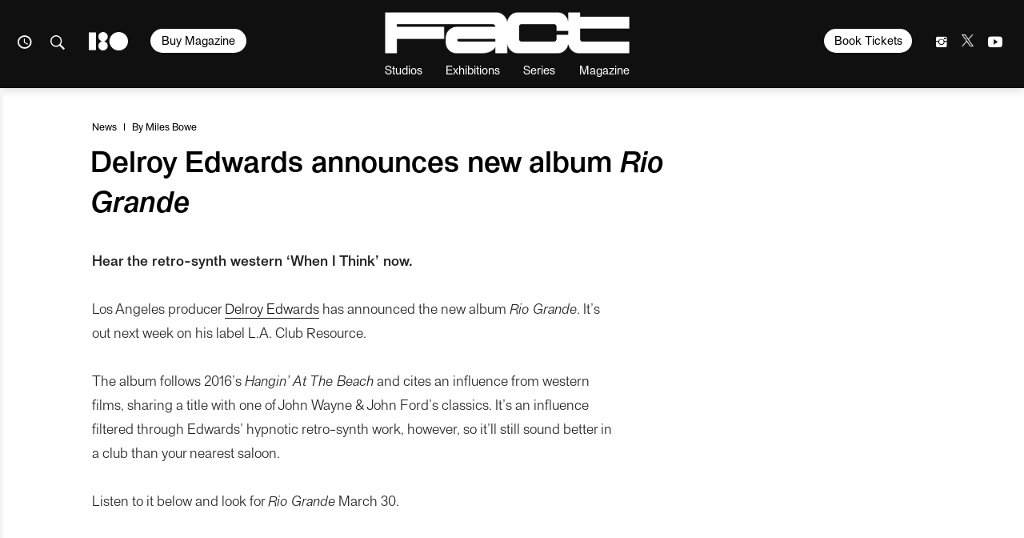

--- FILE ---
content_type: text/css
request_url: https://www.factmag.com/wp-content/themes/vfp/css/style-bold.min.css?ver=1a33a3fc
body_size: 66333
content:
html{font-family:sans-serif;-ms-text-size-adjust:100%;-webkit-text-size-adjust:100%}body{margin:0}article,aside,details,figcaption,figure,footer,header,hgroup,main,menu,nav,section,summary{display:block}audio,canvas,progress,video{display:inline-block;vertical-align:baseline}audio:not([controls]){display:none;height:0}[hidden],template{display:none}a{background-color:transparent}a:active,a:hover{outline:0}abbr[title]{border-bottom:1px dotted}b,strong{font-weight:bold}dfn{font-style:italic}h1{font-size:2em;margin:0.67em 0}mark{background:#ff0;color:#000}small{font-size:80%}sub,sup{font-size:75%;line-height:0;position:relative;vertical-align:baseline}sup{top:-0.5em}sub{bottom:-0.25em}img{border:0}svg:not(:root){overflow:hidden}figure{margin:1em 40px}hr{-webkit-box-sizing:content-box;-moz-box-sizing:content-box;box-sizing:content-box;height:0}pre{overflow:auto}code,kbd,pre,samp{font-family:monospace, monospace;font-size:1em}button,input,optgroup,select,textarea{color:inherit;font:inherit;margin:0}button{overflow:visible}button,select{text-transform:none}button,html input[type="button"],input[type="reset"],input[type="submit"]{-webkit-appearance:button;cursor:pointer}button[disabled],html input[disabled]{cursor:default}button::-moz-focus-inner,input::-moz-focus-inner{border:0;padding:0}input{line-height:normal}input[type="checkbox"],input[type="radio"]{-webkit-box-sizing:border-box;-moz-box-sizing:border-box;box-sizing:border-box;padding:0}input[type="number"]::-webkit-inner-spin-button,input[type="number"]::-webkit-outer-spin-button{height:auto}input[type="search"]{-webkit-appearance:textfield;-webkit-box-sizing:content-box;-moz-box-sizing:content-box;box-sizing:content-box}input[type="search"]::-webkit-search-cancel-button,input[type="search"]::-webkit-search-decoration{-webkit-appearance:none}fieldset{border:1px solid #c0c0c0;margin:0 2px;padding:0.35em 0.625em 0.75em}legend{border:0;padding:0}textarea{overflow:auto}optgroup{font-weight:bold}table{border-collapse:collapse;border-spacing:0}td,th{padding:0}@media print{*,*:before,*:after{background:transparent !important;color:#000 !important;-webkit-box-shadow:none !important;box-shadow:none !important;text-shadow:none !important}a,a:visited{text-decoration:underline}a[href]:after{content:" (" attr(href) ")"}abbr[title]:after{content:" (" attr(title) ")"}a[href^="#"]:after,a[href^="javascript:"]:after{content:""}pre,blockquote{border:1px solid #999;page-break-inside:avoid}thead{display:table-header-group}tr,img{page-break-inside:avoid}img{max-width:100% !important}p,h2,h3{orphans:3;widows:3}h2,h3{page-break-after:avoid}.navbar{display:none}.btn>.caret,.dropup>.btn>.caret{border-top-color:#000 !important}.label{border:1px solid #000}.table{border-collapse:collapse !important}.table td,.table th{background-color:#fff !important}.table-bordered th,.table-bordered td{border:1px solid #ddd !important}}*{-webkit-box-sizing:border-box;-moz-box-sizing:border-box;box-sizing:border-box}*:before,*:after{-webkit-box-sizing:border-box;-moz-box-sizing:border-box;box-sizing:border-box}html{font-size:10px;-webkit-tap-highlight-color:rgba(0,0,0,0)}body{font-family:"Helvetica Neue",Helvetica,Arial,sans-serif;font-size:14px;line-height:1.42857143;color:#333;background-color:#fff}input,button,select,textarea{font-family:inherit;font-size:inherit;line-height:inherit}a{color:#337ab7;text-decoration:none}a:hover,a:focus{color:#23527c;text-decoration:underline}a:focus{outline:5px auto -webkit-focus-ring-color;outline-offset:-2px}figure{margin:0}img{vertical-align:middle}.img-responsive{display:block;max-width:100%;height:auto}.img-rounded{border-radius:6px}.img-thumbnail{padding:4px;line-height:1.42857143;background-color:#fff;border:1px solid #ddd;border-radius:4px;-webkit-transition:all .2s ease-in-out;-o-transition:all .2s ease-in-out;transition:all .2s ease-in-out;display:inline-block;max-width:100%;height:auto}.img-circle{border-radius:50%}hr{margin-top:20px;margin-bottom:20px;border:0;border-top:1px solid #eee}.sr-only{position:absolute;width:1px;height:1px;margin:-1px;padding:0;overflow:hidden;clip:rect(0, 0, 0, 0);border:0}.sr-only-focusable:active,.sr-only-focusable:focus{position:static;width:auto;height:auto;margin:0;overflow:visible;clip:auto}[role="button"]{cursor:pointer}h1,h2,h3,h4,h5,h6,.h1,.h2,.h3,.h4,.h5,.h6{font-family:inherit;font-weight:500;line-height:1.1;color:inherit}h1 small,h2 small,h3 small,h4 small,h5 small,h6 small,.h1 small,.h2 small,.h3 small,.h4 small,.h5 small,.h6 small,h1 .small,h2 .small,h3 .small,h4 .small,h5 .small,h6 .small,.h1 .small,.h2 .small,.h3 .small,.h4 .small,.h5 .small,.h6 .small{font-weight:normal;line-height:1;color:#777}h1,.h1,h2,.h2,h3,.h3{margin-top:20px;margin-bottom:10px}h1 small,.h1 small,h2 small,.h2 small,h3 small,.h3 small,h1 .small,.h1 .small,h2 .small,.h2 .small,h3 .small,.h3 .small{font-size:65%}h4,.h4,h5,.h5,h6,.h6{margin-top:10px;margin-bottom:10px}h4 small,.h4 small,h5 small,.h5 small,h6 small,.h6 small,h4 .small,.h4 .small,h5 .small,.h5 .small,h6 .small,.h6 .small{font-size:75%}h1,.h1{font-size:36px}h2,.h2{font-size:30px}h3,.h3{font-size:24px}h4,.h4{font-size:18px}h5,.h5{font-size:14px}h6,.h6{font-size:12px}p{margin:0 0 10px}.lead{margin-bottom:20px;font-size:16px;font-weight:300;line-height:1.4}@media (min-width:768px){.lead{font-size:21px}}small,.small{font-size:85%}mark,.mark{background-color:#fcf8e3;padding:.2em}.text-left{text-align:left}.text-right{text-align:right}.text-center{text-align:center}.text-justify{text-align:justify}.text-nowrap{white-space:nowrap}.text-lowercase{text-transform:lowercase}.text-uppercase{text-transform:uppercase}.text-capitalize{text-transform:capitalize}.text-muted{color:#777}.text-primary{color:#337ab7}a.text-primary:hover,a.text-primary:focus{color:#286090}.text-success{color:#3c763d}a.text-success:hover,a.text-success:focus{color:#2b542c}.text-info{color:#31708f}a.text-info:hover,a.text-info:focus{color:#245269}.text-warning{color:#8a6d3b}a.text-warning:hover,a.text-warning:focus{color:#66512c}.text-danger{color:#a94442}a.text-danger:hover,a.text-danger:focus{color:#843534}.bg-primary{color:#fff;background-color:#337ab7}a.bg-primary:hover,a.bg-primary:focus{background-color:#286090}.bg-success{background-color:#dff0d8}a.bg-success:hover,a.bg-success:focus{background-color:#c1e2b3}.bg-info{background-color:#d9edf7}a.bg-info:hover,a.bg-info:focus{background-color:#afd9ee}.bg-warning{background-color:#fcf8e3}a.bg-warning:hover,a.bg-warning:focus{background-color:#f7ecb5}.bg-danger{background-color:#f2dede}a.bg-danger:hover,a.bg-danger:focus{background-color:#e4b9b9}.page-header{padding-bottom:9px;margin:40px 0 20px;border-bottom:1px solid #eee}ul,ol{margin-top:0;margin-bottom:10px}ul ul,ol ul,ul ol,ol ol{margin-bottom:0}.list-unstyled{padding-left:0;list-style:none}.list-inline{padding-left:0;list-style:none;margin-left:-5px}.list-inline>li{display:inline-block;padding-left:5px;padding-right:5px}dl{margin-top:0;margin-bottom:20px}dt,dd{line-height:1.42857143}dt{font-weight:bold}dd{margin-left:0}@media (min-width:768px){.dl-horizontal dt{float:left;width:160px;clear:left;text-align:right;overflow:hidden;text-overflow:ellipsis;white-space:nowrap}.dl-horizontal dd{margin-left:180px}}abbr[title],abbr[data-original-title]{cursor:help;border-bottom:1px dotted #777}.initialism{font-size:90%;text-transform:uppercase}blockquote{padding:10px 20px;margin:0 0 20px;font-size:17.5px;border-left:5px solid #eee}blockquote p:last-child,blockquote ul:last-child,blockquote ol:last-child{margin-bottom:0}blockquote footer,blockquote small,blockquote .small{display:block;font-size:80%;line-height:1.42857143;color:#777}blockquote footer:before,blockquote small:before,blockquote .small:before{content:'\2014 \00A0'}.blockquote-reverse,blockquote.pull-right{padding-right:15px;padding-left:0;border-right:5px solid #eee;border-left:0;text-align:right}.blockquote-reverse footer:before,blockquote.pull-right footer:before,.blockquote-reverse small:before,blockquote.pull-right small:before,.blockquote-reverse .small:before,blockquote.pull-right .small:before{content:''}.blockquote-reverse footer:after,blockquote.pull-right footer:after,.blockquote-reverse small:after,blockquote.pull-right small:after,.blockquote-reverse .small:after,blockquote.pull-right .small:after{content:'\00A0 \2014'}address{margin-bottom:20px;font-style:normal;line-height:1.42857143}.container{margin-right:auto;margin-left:auto;padding-left:15px;padding-right:15px}@media (min-width:768px){.container{width:750px}}@media (min-width:992px){.container{width:970px}}@media (min-width:1200px){.container{width:1170px}}.container-fluid{margin-right:auto;margin-left:auto;padding-left:15px;padding-right:15px}.row{margin-left:-15px;margin-right:-15px}.col-xs-1,.col-sm-1,.col-md-1,.col-lg-1,.col-xs-2,.col-sm-2,.col-md-2,.col-lg-2,.col-xs-3,.col-sm-3,.col-md-3,.col-lg-3,.col-xs-4,.col-sm-4,.col-md-4,.col-lg-4,.col-xs-5,.col-sm-5,.col-md-5,.col-lg-5,.col-xs-6,.col-sm-6,.col-md-6,.col-lg-6,.col-xs-7,.col-sm-7,.col-md-7,.col-lg-7,.col-xs-8,.col-sm-8,.col-md-8,.col-lg-8,.col-xs-9,.col-sm-9,.col-md-9,.col-lg-9,.col-xs-10,.col-sm-10,.col-md-10,.col-lg-10,.col-xs-11,.col-sm-11,.col-md-11,.col-lg-11,.col-xs-12,.col-sm-12,.col-md-12,.col-lg-12{position:relative;min-height:1px;padding-left:15px;padding-right:15px}.col-xs-1,.col-xs-2,.col-xs-3,.col-xs-4,.col-xs-5,.col-xs-6,.col-xs-7,.col-xs-8,.col-xs-9,.col-xs-10,.col-xs-11,.col-xs-12{float:left}.col-xs-12{width:100%}.col-xs-11{width:91.66666667%}.col-xs-10{width:83.33333333%}.col-xs-9{width:75%}.col-xs-8{width:66.66666667%}.col-xs-7{width:58.33333333%}.col-xs-6{width:50%}.col-xs-5{width:41.66666667%}.col-xs-4{width:33.33333333%}.col-xs-3{width:25%}.col-xs-2{width:16.66666667%}.col-xs-1{width:8.33333333%}.col-xs-pull-12{right:100%}.col-xs-pull-11{right:91.66666667%}.col-xs-pull-10{right:83.33333333%}.col-xs-pull-9{right:75%}.col-xs-pull-8{right:66.66666667%}.col-xs-pull-7{right:58.33333333%}.col-xs-pull-6{right:50%}.col-xs-pull-5{right:41.66666667%}.col-xs-pull-4{right:33.33333333%}.col-xs-pull-3{right:25%}.col-xs-pull-2{right:16.66666667%}.col-xs-pull-1{right:8.33333333%}.col-xs-pull-0{right:auto}.col-xs-push-12{left:100%}.col-xs-push-11{left:91.66666667%}.col-xs-push-10{left:83.33333333%}.col-xs-push-9{left:75%}.col-xs-push-8{left:66.66666667%}.col-xs-push-7{left:58.33333333%}.col-xs-push-6{left:50%}.col-xs-push-5{left:41.66666667%}.col-xs-push-4{left:33.33333333%}.col-xs-push-3{left:25%}.col-xs-push-2{left:16.66666667%}.col-xs-push-1{left:8.33333333%}.col-xs-push-0{left:auto}.col-xs-offset-12{margin-left:100%}.col-xs-offset-11{margin-left:91.66666667%}.col-xs-offset-10{margin-left:83.33333333%}.col-xs-offset-9{margin-left:75%}.col-xs-offset-8{margin-left:66.66666667%}.col-xs-offset-7{margin-left:58.33333333%}.col-xs-offset-6{margin-left:50%}.col-xs-offset-5{margin-left:41.66666667%}.col-xs-offset-4{margin-left:33.33333333%}.col-xs-offset-3{margin-left:25%}.col-xs-offset-2{margin-left:16.66666667%}.col-xs-offset-1{margin-left:8.33333333%}.col-xs-offset-0{margin-left:0}@media (min-width:768px){.col-sm-1,.col-sm-2,.col-sm-3,.col-sm-4,.col-sm-5,.col-sm-6,.col-sm-7,.col-sm-8,.col-sm-9,.col-sm-10,.col-sm-11,.col-sm-12{float:left}.col-sm-12{width:100%}.col-sm-11{width:91.66666667%}.col-sm-10{width:83.33333333%}.col-sm-9{width:75%}.col-sm-8{width:66.66666667%}.col-sm-7{width:58.33333333%}.col-sm-6{width:50%}.col-sm-5{width:41.66666667%}.col-sm-4{width:33.33333333%}.col-sm-3{width:25%}.col-sm-2{width:16.66666667%}.col-sm-1{width:8.33333333%}.col-sm-pull-12{right:100%}.col-sm-pull-11{right:91.66666667%}.col-sm-pull-10{right:83.33333333%}.col-sm-pull-9{right:75%}.col-sm-pull-8{right:66.66666667%}.col-sm-pull-7{right:58.33333333%}.col-sm-pull-6{right:50%}.col-sm-pull-5{right:41.66666667%}.col-sm-pull-4{right:33.33333333%}.col-sm-pull-3{right:25%}.col-sm-pull-2{right:16.66666667%}.col-sm-pull-1{right:8.33333333%}.col-sm-pull-0{right:auto}.col-sm-push-12{left:100%}.col-sm-push-11{left:91.66666667%}.col-sm-push-10{left:83.33333333%}.col-sm-push-9{left:75%}.col-sm-push-8{left:66.66666667%}.col-sm-push-7{left:58.33333333%}.col-sm-push-6{left:50%}.col-sm-push-5{left:41.66666667%}.col-sm-push-4{left:33.33333333%}.col-sm-push-3{left:25%}.col-sm-push-2{left:16.66666667%}.col-sm-push-1{left:8.33333333%}.col-sm-push-0{left:auto}.col-sm-offset-12{margin-left:100%}.col-sm-offset-11{margin-left:91.66666667%}.col-sm-offset-10{margin-left:83.33333333%}.col-sm-offset-9{margin-left:75%}.col-sm-offset-8{margin-left:66.66666667%}.col-sm-offset-7{margin-left:58.33333333%}.col-sm-offset-6{margin-left:50%}.col-sm-offset-5{margin-left:41.66666667%}.col-sm-offset-4{margin-left:33.33333333%}.col-sm-offset-3{margin-left:25%}.col-sm-offset-2{margin-left:16.66666667%}.col-sm-offset-1{margin-left:8.33333333%}.col-sm-offset-0{margin-left:0}}@media (min-width:992px){.col-md-1,.col-md-2,.col-md-3,.col-md-4,.col-md-5,.col-md-6,.col-md-7,.col-md-8,.col-md-9,.col-md-10,.col-md-11,.col-md-12{float:left}.col-md-12{width:100%}.col-md-11{width:91.66666667%}.col-md-10{width:83.33333333%}.col-md-9{width:75%}.col-md-8{width:66.66666667%}.col-md-7{width:58.33333333%}.col-md-6{width:50%}.col-md-5{width:41.66666667%}.col-md-4{width:33.33333333%}.col-md-3{width:25%}.col-md-2{width:16.66666667%}.col-md-1{width:8.33333333%}.col-md-pull-12{right:100%}.col-md-pull-11{right:91.66666667%}.col-md-pull-10{right:83.33333333%}.col-md-pull-9{right:75%}.col-md-pull-8{right:66.66666667%}.col-md-pull-7{right:58.33333333%}.col-md-pull-6{right:50%}.col-md-pull-5{right:41.66666667%}.col-md-pull-4{right:33.33333333%}.col-md-pull-3{right:25%}.col-md-pull-2{right:16.66666667%}.col-md-pull-1{right:8.33333333%}.col-md-pull-0{right:auto}.col-md-push-12{left:100%}.col-md-push-11{left:91.66666667%}.col-md-push-10{left:83.33333333%}.col-md-push-9{left:75%}.col-md-push-8{left:66.66666667%}.col-md-push-7{left:58.33333333%}.col-md-push-6{left:50%}.col-md-push-5{left:41.66666667%}.col-md-push-4{left:33.33333333%}.col-md-push-3{left:25%}.col-md-push-2{left:16.66666667%}.col-md-push-1{left:8.33333333%}.col-md-push-0{left:auto}.col-md-offset-12{margin-left:100%}.col-md-offset-11{margin-left:91.66666667%}.col-md-offset-10{margin-left:83.33333333%}.col-md-offset-9{margin-left:75%}.col-md-offset-8{margin-left:66.66666667%}.col-md-offset-7{margin-left:58.33333333%}.col-md-offset-6{margin-left:50%}.col-md-offset-5{margin-left:41.66666667%}.col-md-offset-4{margin-left:33.33333333%}.col-md-offset-3{margin-left:25%}.col-md-offset-2{margin-left:16.66666667%}.col-md-offset-1{margin-left:8.33333333%}.col-md-offset-0{margin-left:0}}@media (min-width:1200px){.col-lg-1,.col-lg-2,.col-lg-3,.col-lg-4,.col-lg-5,.col-lg-6,.col-lg-7,.col-lg-8,.col-lg-9,.col-lg-10,.col-lg-11,.col-lg-12{float:left}.col-lg-12{width:100%}.col-lg-11{width:91.66666667%}.col-lg-10{width:83.33333333%}.col-lg-9{width:75%}.col-lg-8{width:66.66666667%}.col-lg-7{width:58.33333333%}.col-lg-6{width:50%}.col-lg-5{width:41.66666667%}.col-lg-4{width:33.33333333%}.col-lg-3{width:25%}.col-lg-2{width:16.66666667%}.col-lg-1{width:8.33333333%}.col-lg-pull-12{right:100%}.col-lg-pull-11{right:91.66666667%}.col-lg-pull-10{right:83.33333333%}.col-lg-pull-9{right:75%}.col-lg-pull-8{right:66.66666667%}.col-lg-pull-7{right:58.33333333%}.col-lg-pull-6{right:50%}.col-lg-pull-5{right:41.66666667%}.col-lg-pull-4{right:33.33333333%}.col-lg-pull-3{right:25%}.col-lg-pull-2{right:16.66666667%}.col-lg-pull-1{right:8.33333333%}.col-lg-pull-0{right:auto}.col-lg-push-12{left:100%}.col-lg-push-11{left:91.66666667%}.col-lg-push-10{left:83.33333333%}.col-lg-push-9{left:75%}.col-lg-push-8{left:66.66666667%}.col-lg-push-7{left:58.33333333%}.col-lg-push-6{left:50%}.col-lg-push-5{left:41.66666667%}.col-lg-push-4{left:33.33333333%}.col-lg-push-3{left:25%}.col-lg-push-2{left:16.66666667%}.col-lg-push-1{left:8.33333333%}.col-lg-push-0{left:auto}.col-lg-offset-12{margin-left:100%}.col-lg-offset-11{margin-left:91.66666667%}.col-lg-offset-10{margin-left:83.33333333%}.col-lg-offset-9{margin-left:75%}.col-lg-offset-8{margin-left:66.66666667%}.col-lg-offset-7{margin-left:58.33333333%}.col-lg-offset-6{margin-left:50%}.col-lg-offset-5{margin-left:41.66666667%}.col-lg-offset-4{margin-left:33.33333333%}.col-lg-offset-3{margin-left:25%}.col-lg-offset-2{margin-left:16.66666667%}.col-lg-offset-1{margin-left:8.33333333%}.col-lg-offset-0{margin-left:0}}fieldset{padding:0;margin:0;border:0;min-width:0}legend{display:block;width:100%;padding:0;margin-bottom:20px;font-size:21px;line-height:inherit;color:#333;border:0;border-bottom:1px solid #e5e5e5}label{display:inline-block;max-width:100%;margin-bottom:5px;font-weight:bold}input[type="search"]{-webkit-box-sizing:border-box;-moz-box-sizing:border-box;box-sizing:border-box}input[type="radio"],input[type="checkbox"]{margin:4px 0 0;margin-top:1px \9;line-height:normal}input[type="file"]{display:block}input[type="range"]{display:block;width:100%}select[multiple],select[size]{height:auto}input[type="file"]:focus,input[type="radio"]:focus,input[type="checkbox"]:focus{outline:5px auto -webkit-focus-ring-color;outline-offset:-2px}output{display:block;padding-top:7px;font-size:14px;line-height:1.42857143;color:#555}.form-control{display:block;width:100%;height:34px;padding:6px 12px;font-size:14px;line-height:1.42857143;color:#555;background-color:#fff;background-image:none;border:1px solid #ccc;border-radius:4px;-webkit-box-shadow:inset 0 1px 1px rgba(0,0,0,0.075);box-shadow:inset 0 1px 1px rgba(0,0,0,0.075);-webkit-transition:border-color ease-in-out .15s, -webkit-box-shadow ease-in-out .15s;-o-transition:border-color ease-in-out .15s, box-shadow ease-in-out .15s;transition:border-color ease-in-out .15s, box-shadow ease-in-out .15s}.form-control:focus{border-color:#66afe9;outline:0;-webkit-box-shadow:inset 0 1px 1px rgba(0,0,0,.075), 0 0 8px rgba(102, 175, 233, 0.6);box-shadow:inset 0 1px 1px rgba(0,0,0,.075), 0 0 8px rgba(102, 175, 233, 0.6)}.form-control::-moz-placeholder{color:#999;opacity:1}.form-control:-ms-input-placeholder{color:#999}.form-control::-webkit-input-placeholder{color:#999}.form-control::-ms-expand{border:0;background-color:transparent}.form-control[disabled],.form-control[readonly],fieldset[disabled] .form-control{background-color:#eee;opacity:1}.form-control[disabled],fieldset[disabled] .form-control{cursor:not-allowed}textarea.form-control{height:auto}input[type="search"]{-webkit-appearance:none}@media screen and (-webkit-min-device-pixel-ratio:0){input[type="date"].form-control,input[type="time"].form-control,input[type="datetime-local"].form-control,input[type="month"].form-control{line-height:34px}input[type="date"].input-sm,input[type="time"].input-sm,input[type="datetime-local"].input-sm,input[type="month"].input-sm,.input-group-sm input[type="date"],.input-group-sm input[type="time"],.input-group-sm input[type="datetime-local"],.input-group-sm input[type="month"]{line-height:30px}input[type="date"].input-lg,input[type="time"].input-lg,input[type="datetime-local"].input-lg,input[type="month"].input-lg,.input-group-lg input[type="date"],.input-group-lg input[type="time"],.input-group-lg input[type="datetime-local"],.input-group-lg input[type="month"]{line-height:46px}}.form-group{margin-bottom:15px}.radio,.checkbox{position:relative;display:block;margin-top:10px;margin-bottom:10px}.radio label,.checkbox label{min-height:20px;padding-left:20px;margin-bottom:0;font-weight:normal;cursor:pointer}.radio input[type="radio"],.radio-inline input[type="radio"],.checkbox input[type="checkbox"],.checkbox-inline input[type="checkbox"]{position:absolute;margin-left:-20px;margin-top:4px \9}.radio+.radio,.checkbox+.checkbox{margin-top:-5px}.radio-inline,.checkbox-inline{position:relative;display:inline-block;padding-left:20px;margin-bottom:0;vertical-align:middle;font-weight:normal;cursor:pointer}.radio-inline+.radio-inline,.checkbox-inline+.checkbox-inline{margin-top:0;margin-left:10px}input[type="radio"][disabled],input[type="checkbox"][disabled],input[type="radio"].disabled,input[type="checkbox"].disabled,fieldset[disabled] input[type="radio"],fieldset[disabled] input[type="checkbox"]{cursor:not-allowed}.radio-inline.disabled,.checkbox-inline.disabled,fieldset[disabled] .radio-inline,fieldset[disabled] .checkbox-inline{cursor:not-allowed}.radio.disabled label,.checkbox.disabled label,fieldset[disabled] .radio label,fieldset[disabled] .checkbox label{cursor:not-allowed}.form-control-static{padding-top:7px;padding-bottom:7px;margin-bottom:0;min-height:34px}.form-control-static.input-lg,.form-control-static.input-sm{padding-left:0;padding-right:0}.input-sm{height:30px;padding:5px 10px;font-size:12px;line-height:1.5;border-radius:3px}select.input-sm{height:30px;line-height:30px}textarea.input-sm,select[multiple].input-sm{height:auto}.form-group-sm .form-control{height:30px;padding:5px 10px;font-size:12px;line-height:1.5;border-radius:3px}.form-group-sm select.form-control{height:30px;line-height:30px}.form-group-sm textarea.form-control,.form-group-sm select[multiple].form-control{height:auto}.form-group-sm .form-control-static{height:30px;min-height:32px;padding:6px 10px;font-size:12px;line-height:1.5}.input-lg{height:46px;padding:10px 16px;font-size:18px;line-height:1.3333333;border-radius:6px}select.input-lg{height:46px;line-height:46px}textarea.input-lg,select[multiple].input-lg{height:auto}.form-group-lg .form-control{height:46px;padding:10px 16px;font-size:18px;line-height:1.3333333;border-radius:6px}.form-group-lg select.form-control{height:46px;line-height:46px}.form-group-lg textarea.form-control,.form-group-lg select[multiple].form-control{height:auto}.form-group-lg .form-control-static{height:46px;min-height:38px;padding:11px 16px;font-size:18px;line-height:1.3333333}.has-feedback{position:relative}.has-feedback .form-control{padding-right:42.5px}.form-control-feedback{position:absolute;top:0;right:0;z-index:2;display:block;width:34px;height:34px;line-height:34px;text-align:center;pointer-events:none}.input-lg+.form-control-feedback,.input-group-lg+.form-control-feedback,.form-group-lg .form-control+.form-control-feedback{width:46px;height:46px;line-height:46px}.input-sm+.form-control-feedback,.input-group-sm+.form-control-feedback,.form-group-sm .form-control+.form-control-feedback{width:30px;height:30px;line-height:30px}.has-success .help-block,.has-success .control-label,.has-success .radio,.has-success .checkbox,.has-success .radio-inline,.has-success .checkbox-inline,.has-success.radio label,.has-success.checkbox label,.has-success.radio-inline label,.has-success.checkbox-inline label{color:#3c763d}.has-success .form-control{border-color:#3c763d;-webkit-box-shadow:inset 0 1px 1px rgba(0,0,0,0.075);box-shadow:inset 0 1px 1px rgba(0,0,0,0.075)}.has-success .form-control:focus{border-color:#2b542c;-webkit-box-shadow:inset 0 1px 1px rgba(0,0,0,0.075),0 0 6px #67b168;box-shadow:inset 0 1px 1px rgba(0,0,0,0.075),0 0 6px #67b168}.has-success .input-group-addon{color:#3c763d;border-color:#3c763d;background-color:#dff0d8}.has-success .form-control-feedback{color:#3c763d}.has-warning .help-block,.has-warning .control-label,.has-warning .radio,.has-warning .checkbox,.has-warning .radio-inline,.has-warning .checkbox-inline,.has-warning.radio label,.has-warning.checkbox label,.has-warning.radio-inline label,.has-warning.checkbox-inline label{color:#8a6d3b}.has-warning .form-control{border-color:#8a6d3b;-webkit-box-shadow:inset 0 1px 1px rgba(0,0,0,0.075);box-shadow:inset 0 1px 1px rgba(0,0,0,0.075)}.has-warning .form-control:focus{border-color:#66512c;-webkit-box-shadow:inset 0 1px 1px rgba(0,0,0,0.075),0 0 6px #c0a16b;box-shadow:inset 0 1px 1px rgba(0,0,0,0.075),0 0 6px #c0a16b}.has-warning .input-group-addon{color:#8a6d3b;border-color:#8a6d3b;background-color:#fcf8e3}.has-warning .form-control-feedback{color:#8a6d3b}.has-error .help-block,.has-error .control-label,.has-error .radio,.has-error .checkbox,.has-error .radio-inline,.has-error .checkbox-inline,.has-error.radio label,.has-error.checkbox label,.has-error.radio-inline label,.has-error.checkbox-inline label{color:#a94442}.has-error .form-control{border-color:#a94442;-webkit-box-shadow:inset 0 1px 1px rgba(0,0,0,0.075);box-shadow:inset 0 1px 1px rgba(0,0,0,0.075)}.has-error .form-control:focus{border-color:#843534;-webkit-box-shadow:inset 0 1px 1px rgba(0,0,0,0.075),0 0 6px #ce8483;box-shadow:inset 0 1px 1px rgba(0,0,0,0.075),0 0 6px #ce8483}.has-error .input-group-addon{color:#a94442;border-color:#a94442;background-color:#f2dede}.has-error .form-control-feedback{color:#a94442}.has-feedback label~.form-control-feedback{top:25px}.has-feedback label.sr-only~.form-control-feedback{top:0}.help-block{display:block;margin-top:5px;margin-bottom:10px;color:#737373}@media (min-width:768px){.form-inline .form-group{display:inline-block;margin-bottom:0;vertical-align:middle}.form-inline .form-control{display:inline-block;width:auto;vertical-align:middle}.form-inline .form-control-static{display:inline-block}.form-inline .input-group{display:inline-table;vertical-align:middle}.form-inline .input-group .input-group-addon,.form-inline .input-group .input-group-btn,.form-inline .input-group .form-control{width:auto}.form-inline .input-group>.form-control{width:100%}.form-inline .control-label{margin-bottom:0;vertical-align:middle}.form-inline .radio,.form-inline .checkbox{display:inline-block;margin-top:0;margin-bottom:0;vertical-align:middle}.form-inline .radio label,.form-inline .checkbox label{padding-left:0}.form-inline .radio input[type="radio"],.form-inline .checkbox input[type="checkbox"]{position:relative;margin-left:0}.form-inline .has-feedback .form-control-feedback{top:0}}.form-horizontal .radio,.form-horizontal .checkbox,.form-horizontal .radio-inline,.form-horizontal .checkbox-inline{margin-top:0;margin-bottom:0;padding-top:7px}.form-horizontal .radio,.form-horizontal .checkbox{min-height:27px}.form-horizontal .form-group{margin-left:-15px;margin-right:-15px}@media (min-width:768px){.form-horizontal .control-label{text-align:right;margin-bottom:0;padding-top:7px}}.form-horizontal .has-feedback .form-control-feedback{right:15px}@media (min-width:768px){.form-horizontal .form-group-lg .control-label{padding-top:11px;font-size:18px}}@media (min-width:768px){.form-horizontal .form-group-sm .control-label{padding-top:6px;font-size:12px}}.btn{display:inline-block;margin-bottom:0;font-weight:normal;text-align:center;vertical-align:middle;-ms-touch-action:manipulation;touch-action:manipulation;cursor:pointer;background-image:none;border:1px solid transparent;white-space:nowrap;padding:6px 12px;font-size:14px;line-height:1.42857143;border-radius:4px;-webkit-user-select:none;-moz-user-select:none;-ms-user-select:none;user-select:none}.btn:focus,.btn:active:focus,.btn.active:focus,.btn.focus,.btn:active.focus,.btn.active.focus{outline:5px auto -webkit-focus-ring-color;outline-offset:-2px}.btn:hover,.btn:focus,.btn.focus{color:#333;text-decoration:none}.btn:active,.btn.active{outline:0;background-image:none;-webkit-box-shadow:inset 0 3px 5px rgba(0,0,0,0.125);box-shadow:inset 0 3px 5px rgba(0,0,0,0.125)}.btn.disabled,.btn[disabled],fieldset[disabled] .btn{cursor:not-allowed;opacity:.65;filter:alpha(opacity=65);-webkit-box-shadow:none;box-shadow:none}a.btn.disabled,fieldset[disabled] a.btn{pointer-events:none}.btn-default{color:#333;background-color:#fff;border-color:#ccc}.btn-default:focus,.btn-default.focus{color:#333;background-color:#e6e6e6;border-color:#8c8c8c}.btn-default:hover{color:#333;background-color:#e6e6e6;border-color:#adadad}.btn-default:active,.btn-default.active,.open>.dropdown-toggle.btn-default{color:#333;background-color:#e6e6e6;border-color:#adadad}.btn-default:active:hover,.btn-default.active:hover,.open>.dropdown-toggle.btn-default:hover,.btn-default:active:focus,.btn-default.active:focus,.open>.dropdown-toggle.btn-default:focus,.btn-default:active.focus,.btn-default.active.focus,.open>.dropdown-toggle.btn-default.focus{color:#333;background-color:#d4d4d4;border-color:#8c8c8c}.btn-default:active,.btn-default.active,.open>.dropdown-toggle.btn-default{background-image:none}.btn-default.disabled:hover,.btn-default[disabled]:hover,fieldset[disabled] .btn-default:hover,.btn-default.disabled:focus,.btn-default[disabled]:focus,fieldset[disabled] .btn-default:focus,.btn-default.disabled.focus,.btn-default[disabled].focus,fieldset[disabled] .btn-default.focus{background-color:#fff;border-color:#ccc}.btn-default .badge{color:#fff;background-color:#333}.btn-primary{color:#fff;background-color:#337ab7;border-color:#2e6da4}.btn-primary:focus,.btn-primary.focus{color:#fff;background-color:#286090;border-color:#122b40}.btn-primary:hover{color:#fff;background-color:#286090;border-color:#204d74}.btn-primary:active,.btn-primary.active,.open>.dropdown-toggle.btn-primary{color:#fff;background-color:#286090;border-color:#204d74}.btn-primary:active:hover,.btn-primary.active:hover,.open>.dropdown-toggle.btn-primary:hover,.btn-primary:active:focus,.btn-primary.active:focus,.open>.dropdown-toggle.btn-primary:focus,.btn-primary:active.focus,.btn-primary.active.focus,.open>.dropdown-toggle.btn-primary.focus{color:#fff;background-color:#204d74;border-color:#122b40}.btn-primary:active,.btn-primary.active,.open>.dropdown-toggle.btn-primary{background-image:none}.btn-primary.disabled:hover,.btn-primary[disabled]:hover,fieldset[disabled] .btn-primary:hover,.btn-primary.disabled:focus,.btn-primary[disabled]:focus,fieldset[disabled] .btn-primary:focus,.btn-primary.disabled.focus,.btn-primary[disabled].focus,fieldset[disabled] .btn-primary.focus{background-color:#337ab7;border-color:#2e6da4}.btn-primary .badge{color:#337ab7;background-color:#fff}.btn-success{color:#fff;background-color:#5cb85c;border-color:#4cae4c}.btn-success:focus,.btn-success.focus{color:#fff;background-color:#449d44;border-color:#255625}.btn-success:hover{color:#fff;background-color:#449d44;border-color:#398439}.btn-success:active,.btn-success.active,.open>.dropdown-toggle.btn-success{color:#fff;background-color:#449d44;border-color:#398439}.btn-success:active:hover,.btn-success.active:hover,.open>.dropdown-toggle.btn-success:hover,.btn-success:active:focus,.btn-success.active:focus,.open>.dropdown-toggle.btn-success:focus,.btn-success:active.focus,.btn-success.active.focus,.open>.dropdown-toggle.btn-success.focus{color:#fff;background-color:#398439;border-color:#255625}.btn-success:active,.btn-success.active,.open>.dropdown-toggle.btn-success{background-image:none}.btn-success.disabled:hover,.btn-success[disabled]:hover,fieldset[disabled] .btn-success:hover,.btn-success.disabled:focus,.btn-success[disabled]:focus,fieldset[disabled] .btn-success:focus,.btn-success.disabled.focus,.btn-success[disabled].focus,fieldset[disabled] .btn-success.focus{background-color:#5cb85c;border-color:#4cae4c}.btn-success .badge{color:#5cb85c;background-color:#fff}.btn-info{color:#fff;background-color:#5bc0de;border-color:#46b8da}.btn-info:focus,.btn-info.focus{color:#fff;background-color:#31b0d5;border-color:#1b6d85}.btn-info:hover{color:#fff;background-color:#31b0d5;border-color:#269abc}.btn-info:active,.btn-info.active,.open>.dropdown-toggle.btn-info{color:#fff;background-color:#31b0d5;border-color:#269abc}.btn-info:active:hover,.btn-info.active:hover,.open>.dropdown-toggle.btn-info:hover,.btn-info:active:focus,.btn-info.active:focus,.open>.dropdown-toggle.btn-info:focus,.btn-info:active.focus,.btn-info.active.focus,.open>.dropdown-toggle.btn-info.focus{color:#fff;background-color:#269abc;border-color:#1b6d85}.btn-info:active,.btn-info.active,.open>.dropdown-toggle.btn-info{background-image:none}.btn-info.disabled:hover,.btn-info[disabled]:hover,fieldset[disabled] .btn-info:hover,.btn-info.disabled:focus,.btn-info[disabled]:focus,fieldset[disabled] .btn-info:focus,.btn-info.disabled.focus,.btn-info[disabled].focus,fieldset[disabled] .btn-info.focus{background-color:#5bc0de;border-color:#46b8da}.btn-info .badge{color:#5bc0de;background-color:#fff}.btn-warning{color:#fff;background-color:#f0ad4e;border-color:#eea236}.btn-warning:focus,.btn-warning.focus{color:#fff;background-color:#ec971f;border-color:#985f0d}.btn-warning:hover{color:#fff;background-color:#ec971f;border-color:#d58512}.btn-warning:active,.btn-warning.active,.open>.dropdown-toggle.btn-warning{color:#fff;background-color:#ec971f;border-color:#d58512}.btn-warning:active:hover,.btn-warning.active:hover,.open>.dropdown-toggle.btn-warning:hover,.btn-warning:active:focus,.btn-warning.active:focus,.open>.dropdown-toggle.btn-warning:focus,.btn-warning:active.focus,.btn-warning.active.focus,.open>.dropdown-toggle.btn-warning.focus{color:#fff;background-color:#d58512;border-color:#985f0d}.btn-warning:active,.btn-warning.active,.open>.dropdown-toggle.btn-warning{background-image:none}.btn-warning.disabled:hover,.btn-warning[disabled]:hover,fieldset[disabled] .btn-warning:hover,.btn-warning.disabled:focus,.btn-warning[disabled]:focus,fieldset[disabled] .btn-warning:focus,.btn-warning.disabled.focus,.btn-warning[disabled].focus,fieldset[disabled] .btn-warning.focus{background-color:#f0ad4e;border-color:#eea236}.btn-warning .badge{color:#f0ad4e;background-color:#fff}.btn-danger{color:#fff;background-color:#d9534f;border-color:#d43f3a}.btn-danger:focus,.btn-danger.focus{color:#fff;background-color:#c9302c;border-color:#761c19}.btn-danger:hover{color:#fff;background-color:#c9302c;border-color:#ac2925}.btn-danger:active,.btn-danger.active,.open>.dropdown-toggle.btn-danger{color:#fff;background-color:#c9302c;border-color:#ac2925}.btn-danger:active:hover,.btn-danger.active:hover,.open>.dropdown-toggle.btn-danger:hover,.btn-danger:active:focus,.btn-danger.active:focus,.open>.dropdown-toggle.btn-danger:focus,.btn-danger:active.focus,.btn-danger.active.focus,.open>.dropdown-toggle.btn-danger.focus{color:#fff;background-color:#ac2925;border-color:#761c19}.btn-danger:active,.btn-danger.active,.open>.dropdown-toggle.btn-danger{background-image:none}.btn-danger.disabled:hover,.btn-danger[disabled]:hover,fieldset[disabled] .btn-danger:hover,.btn-danger.disabled:focus,.btn-danger[disabled]:focus,fieldset[disabled] .btn-danger:focus,.btn-danger.disabled.focus,.btn-danger[disabled].focus,fieldset[disabled] .btn-danger.focus{background-color:#d9534f;border-color:#d43f3a}.btn-danger .badge{color:#d9534f;background-color:#fff}.btn-link{color:#337ab7;font-weight:normal;border-radius:0}.btn-link,.btn-link:active,.btn-link.active,.btn-link[disabled],fieldset[disabled] .btn-link{background-color:transparent;-webkit-box-shadow:none;box-shadow:none}.btn-link,.btn-link:hover,.btn-link:focus,.btn-link:active{border-color:transparent}.btn-link:hover,.btn-link:focus{color:#23527c;text-decoration:underline;background-color:transparent}.btn-link[disabled]:hover,fieldset[disabled] .btn-link:hover,.btn-link[disabled]:focus,fieldset[disabled] .btn-link:focus{color:#777;text-decoration:none}.btn-lg{padding:10px 16px;font-size:18px;line-height:1.3333333;border-radius:6px}.btn-sm{padding:5px 10px;font-size:12px;line-height:1.5;border-radius:3px}.btn-xs{padding:1px 5px;font-size:12px;line-height:1.5;border-radius:3px}.btn-block{display:block;width:100%}.btn-block+.btn-block{margin-top:5px}input[type="submit"].btn-block,input[type="reset"].btn-block,input[type="button"].btn-block{width:100%}.clearfix:before,.clearfix:after,.dl-horizontal dd:before,.dl-horizontal dd:after,.container:before,.container:after,.container-fluid:before,.container-fluid:after,.row:before,.row:after,.form-horizontal .form-group:before,.form-horizontal .form-group:after{content:" ";display:table}.clearfix:after,.dl-horizontal dd:after,.container:after,.container-fluid:after,.row:after,.form-horizontal .form-group:after{clear:both}.center-block{display:block;margin-left:auto;margin-right:auto}.pull-right{float:right !important}.pull-left{float:left !important}.hide{display:none !important}.show{display:block !important}.invisible{visibility:hidden}.text-hide{font:0/0 a;color:transparent;text-shadow:none;background-color:transparent;border:0}.hidden{display:none !important}.affix{position:fixed}@-ms-viewport{width:device-width}.visible-xs,.visible-sm,.visible-md,.visible-lg{display:none !important}.visible-xs-block,.visible-xs-inline,.visible-xs-inline-block,.visible-sm-block,.visible-sm-inline,.visible-sm-inline-block,.visible-md-block,.visible-md-inline,.visible-md-inline-block,.visible-lg-block,.visible-lg-inline,.visible-lg-inline-block{display:none !important}@media (max-width:767px){.visible-xs{display:block !important}table.visible-xs{display:table !important}tr.visible-xs{display:table-row !important}th.visible-xs,td.visible-xs{display:table-cell !important}}@media (max-width:767px){.visible-xs-block{display:block !important}}@media (max-width:767px){.visible-xs-inline{display:inline !important}}@media (max-width:767px){.visible-xs-inline-block{display:inline-block !important}}@media (min-width:768px) and (max-width:991px){.visible-sm{display:block !important}table.visible-sm{display:table !important}tr.visible-sm{display:table-row !important}th.visible-sm,td.visible-sm{display:table-cell !important}}@media (min-width:768px) and (max-width:991px){.visible-sm-block{display:block !important}}@media (min-width:768px) and (max-width:991px){.visible-sm-inline{display:inline !important}}@media (min-width:768px) and (max-width:991px){.visible-sm-inline-block{display:inline-block !important}}@media (min-width:992px) and (max-width:1199px){.visible-md{display:block !important}table.visible-md{display:table !important}tr.visible-md{display:table-row !important}th.visible-md,td.visible-md{display:table-cell !important}}@media (min-width:992px) and (max-width:1199px){.visible-md-block{display:block !important}}@media (min-width:992px) and (max-width:1199px){.visible-md-inline{display:inline !important}}@media (min-width:992px) and (max-width:1199px){.visible-md-inline-block{display:inline-block !important}}@media (min-width:1200px){.visible-lg{display:block !important}table.visible-lg{display:table !important}tr.visible-lg{display:table-row !important}th.visible-lg,td.visible-lg{display:table-cell !important}}@media (min-width:1200px){.visible-lg-block{display:block !important}}@media (min-width:1200px){.visible-lg-inline{display:inline !important}}@media (min-width:1200px){.visible-lg-inline-block{display:inline-block !important}}@media (max-width:767px){.hidden-xs{display:none !important}}@media (min-width:768px) and (max-width:991px){.hidden-sm{display:none !important}}@media (min-width:992px) and (max-width:1199px){.hidden-md{display:none !important}}@media (min-width:1200px){.hidden-lg{display:none !important}}.visible-print{display:none !important}@media print{.visible-print{display:block !important}table.visible-print{display:table !important}tr.visible-print{display:table-row !important}th.visible-print,td.visible-print{display:table-cell !important}}.visible-print-block{display:none !important}@media print{.visible-print-block{display:block !important}}.visible-print-inline{display:none !important}@media print{.visible-print-inline{display:inline !important}}.visible-print-inline-block{display:none !important}@media print{.visible-print-inline-block{display:inline-block !important}}@media print{.hidden-print{display:none !important}}@charset "UTF-8";@font-face{font-family:Ionicons;src:url(fonts/ionicons.eot);src:url(fonts/ionicons.eot?v=2.0.1#iefix) format("embedded-opentype"),url(fonts/ionicons.ttf) format("truetype"),url(fonts/ionicons.woff) format("woff"),url(fonts/ionicons.svg) format("svg");font-weight:400;font-style:normal}.ion,.ion-android-close:before,.ion-android-star-outline:before,.ion-android-time:before,.ion-android-volume-down:before,.ion-android-volume-mute:before,.ion-android-volume-off:before,.ion-android-volume-up:before,.ion-arrow-resize:before,.ion-chevron-down:before,.ion-chevron-left:before,.ion-chevron-right:before,.ion-chevron-up:before,.ion-close:before,.ion-information-circled:before,.ion-information:before,.ion-ios-arrow-back:before,.ion-ios-arrow-down:before,.ion-ios-arrow-forward:before,.ion-ios-arrow-left:before,.ion-ios-arrow-right:before,.ion-ios-arrow-thin-down:before,.ion-ios-arrow-thin-left:before,.ion-ios-arrow-thin-right:before,.ion-ios-arrow-thin-up:before,.ion-ios-arrow-up:before,.ion-ios-checkmark-empty:before,.ion-ios-checkmark-outline:before,.ion-ios-close-empty:before,.ion-ios-fastforward:before,.ion-ios-pause:before,.ion-ios-play:before,.ion-ios-rewind:before,.ion-ios-search-strong:before,.ion-ios-skipbackward:before,.ion-ios-skipforward:before,.ion-ios-volume-high:before,.ion-ios-volume-low:before,.ion-more:before,.ion-navicon:before,.ion-pause:before,.ion-play:before,.ion-social-facebook:before,.ion-social-instagram:before,.ion-social-pinterest:before,.ion-social-rss:before,.ion-social-snapchat:before,.ion-social-twitter:before,.ion-social-whatsapp:before,.ion-social-youtube:before,.ionicons{display:inline-block;font-family:Ionicons;speak:none;font-style:normal;font-weight:400;font-variant:normal;text-transform:none;text-rendering:auto;line-height:1;-webkit-font-smoothing:antialiased;-moz-osx-font-smoothing:grayscale}.ion-android-close:before{content:"\f2d7"}.ion-android-star-outline:before{content:"\f3ae"}.ion-android-time:before{content:"\f3b3"}.ion-android-volume-down:before{content:"\f3b7"}.ion-android-volume-mute:before{content:"\f3b8"}.ion-android-volume-off:before{content:"\f3b9"}.ion-android-volume-up:before{content:"\f3ba"}.ion-arrow-resize:before{content:"\f264"}.ion-chevron-down:before{content:"\f123"}.ion-chevron-left:before{content:"\f124"}.ion-chevron-right:before{content:"\f125"}.ion-chevron-up:before{content:"\f126"}.ion-close:before{content:"\f12a"}.ion-information-circled:before{content:"\f149"}.ion-information:before{content:"\f14a"}.ion-ios-arrow-back:before{content:"\f3cf"}.ion-ios-arrow-down:before{content:"\f3d0"}.ion-ios-arrow-forward:before{content:"\f3d1"}.ion-ios-arrow-left:before{content:"\f3d2"}.ion-ios-arrow-right:before{content:"\f3d3"}.ion-ios-arrow-thin-down:before{content:"\f3d4"}.ion-ios-arrow-thin-left:before{content:"\f3d5"}.ion-ios-arrow-thin-right:before{content:"\f3d6"}.ion-ios-arrow-thin-up:before{content:"\f3d7"}.ion-ios-arrow-up:before{content:"\f3d8"}.ion-ios-checkmark-empty:before{content:"\f3fd"}.ion-ios-checkmark-outline:before{content:"\f3fe"}.ion-ios-close-empty:before{content:"\f404"}.ion-ios-fastforward:before{content:"\f427"}.ion-ios-pause:before{content:"\f478"}.ion-ios-play:before{content:"\f488"}.ion-ios-rewind:before{content:"\f4a1"}.ion-ios-search-strong:before{content:"\f4a4"}.ion-ios-skipbackward:before{content:"\f4ab"}.ion-ios-skipforward:before{content:"\f4ad"}.ion-ios-volume-high:before{content:"\f4ce"}.ion-ios-volume-low:before{content:"\f4cf"}.ion-more:before{content:"\f20b"}.ion-navicon:before{content:"\f20e"}.ion-pause:before{content:"\f210"}.ion-play:before{content:"\f215"}.ion-social-facebook:before{content:"\f231"}.ion-social-instagram:before{content:"\f351"}.ion-social-pinterest:before{content:"\f2b1"}.ion-social-rss:before{content:"\f23d"}.ion-social-snapchat:before{content:"\f4ec"}.ion-social-twitter:before{content:"\f243"}.ion-social-whatsapp:before{content:"\f4f0"}.ion-social-youtube:before{content:"\f24d"}html,body{padding:0;margin:0}body{position:relative;height:100%;background-repeat:no-repeat;background-position:center center}a,a:hover{transition:all 0.15s ease-out}a:hover,a:focus{text-decoration:none}object > embed{width:100%;float:left;clear:both;height:100%}.responsive-video{position:relative;padding-bottom:56.25%;padding-top:25px;height:0}.responsive-video iframe{position:absolute;top:0;left:0;width:100%;height:100%}[draggable]{-moz-user-select:none;-khtml-user-select:none;-webkit-user-select:none;user-select:none}.draggable{position:relative;cursor:move;transition:0.2 ease all}.draggable:hover::before{font-family:"Ionicons";content:"\f263";z-index:29;position:absolute;top:8px;right:8px;font-size:20px;text-align:center;color:#fff;text-shadow:1px 1px 1px #000}.draggable.move{transform:scale(1.1);transform-origin:center center}.replace{transition:0.2 ease all}.replace.over{opacity:0.75;transform:scale(.9);transform-origin:center center}.fade{opacity:0;transition:opacity .3s ease-in-out}.fade.loaded{opacity:1}.wrapper{z-index:1;float:none;position:relative;max-width:1200px;padding-left:200px;margin:0 auto}.container-wrapp{float:left;max-width:970px;width:100%}.container-fluid{max-width:100%;position:relative}.loading .main{background:no-repeat center 130px url("../images/preloader.svg")}.gradient-overlay{background:linear-gradient(to bottom, rgba(255, 255, 255, 0) 0%, white 100%) repeat scroll 0 0 rgba(0, 0, 0, 0);bottom:0;display:block;height:75px;left:0;overflow:hidden;position:absolute;width:100%;cursor:pointer}table.simple-table{width:100%;border-collapse:separate;border-spacing:0;border:none;margin-bottom:15px;border-radius:4px}table.simple-table th{border:1px solid rgba(0,0,0,0.15);border-right:none;text-align:left;padding:10px 15px;color:#FFF;vertical-align:top;font-size:13px;font-weight:500;border-radius:0;background:#ff4936}table.simple-table td:last-child{border-right:1px solid #e0e0e0}table.simple-table th:last-child{border-right:1px solid #e0e0e0}table.simple-table td{padding:10px 15px;border:#e0e0e0 1px solid;border-top:none;border-right:none;transition:all 0.25s ease-out}table.simple-table tr:hover td{background-color:#f6f7fb}.blank-height{height:50px}.no-padding{padding:0}.transit{transition:margin 0.4s ease}.animate{transition:transform 0.4s ease;transform:translateX(280px)}.ads{text-align:center}.ad-mobile-thirdy{display:none}.ads.billboard{float:left;width:100%;overflow:hidden}.ads.billboard iframe{margin:20px 0 0 0}.ads.middle{float:left;width:100%;margin-top:40px}.ads.bottom{float:left;width:100%;margin-bottom:40px;padding:12px 0;background:#fff;border:1px solid #e7e7e7}.ads.article-top{float:right;margin:0 10px 30px 0}.col-lg-4.ads-mobile{float:right}.block-ad-wrapper.row-single{height:auto;min-height:345px;max-height:720px}.format-video .ads.article-top{float:none;margin:0 0 40px}.ad-mobile-thirdy .block-ad-wrapper.row-single{padding:0 0;text-align:center;height:auto;min-height:200px}.pre-content-ads{float:left;margin:0 0 40px;width:100%}.pre-content-ads:first-child{margin:40px 0}.post-content-ads{margin-bottom:40px;text-align:center}a.sidebar-ad img{margin-bottom:0;position:relative;z-index:114}.ad-wrapp{display:block;margin-left:30px;margin-bottom:30px;float:right}.pre-content-ads{text-align:center}.block-ad-wrapper iframe{max-width:100%}.button.home-pagination{clear:both;display:block;width:200px;margin-left:auto;margin-right:auto}.no-ads .ads{display:none}.gutter-wrap{display:none}.gutter-ads .gutter-wrap{display:block}.cookie-notice{display:none;position:fixed;min-width:100%;height:auto;z-index:100000;font-size:12px;line-height:18px;left:0;text-align:center;bottom:0}.cookie-notice .button{margin-left:10px}@media screen and (min-width: 1024px){.stickable iframe{transition:width .2s ease-in-out, height .2s ease-in-out, transform .38s ease-in-out}.stickable .is-sticky{z-index:99999;position:fixed;top:77px;left:auto;right:360px;max-width:350px;max-height:197px;width:350px;height:197px;box-shadow:-1px 3px 15px rgba(0,0,0,0.35)}.stickable .is-sticky{transform:translateX(100%)}}.video-post-meta-wrapp .is-live:before,.facttv-home-post-feature .is-live:before{content:'';width:11px;height:11px;display:inline-block;border-radius:20px;margin-right:3px;background-color:#d20000}.video-post-meta-wrapp .is-live{color:#d20000;margin-right:15px !important;display:inline-block}.facttv-home-post-feature .is-live{display:block;text-align:center;color:#d20000;margin-bottom:12px;margin-top:-20px}.error404 .grid-3-col{padding:30px;width:100%;max-width:1280px;margin:0 auto;display:grid;grid-template-columns:1fr 1fr 1fr;grid-gap:50px}@media screen and (max-width: 767px){.error404 .grid-3-col{grid-template-columns:1fr}}.contline{padding-top:66px}.header-wrapper{width:100%;position:relative}.header{z-index:2100;position:fixed;top:0;width:100%;padding-left:200px;height:67px;background-color:#FFF;border-top:2px solid #E71818;border-bottom:1px solid #e9e9e9;border-right:none;border-left:none;letter-spacing:0.15em}#header .header-title{font-size:14px;text-transform:uppercase;color:#999;letter-spacing:1px;float:left;padding-left:25px;top:15px;position:relative;padding-right:5px}#header .story-title{font-size:13px;letter-spacing:0;padding-left:125px;padding-top:5px;line-height:18px}.header-share-title{position:absolute;right:130px;top:-1px;width:100px}.header-share-pinned{position:absolute;text-align:right;width:150px;top:-11px;right:-24px;font-size:23px}.header-share-pinned a.fb-share,.header-share-pinned a.tw-share{position:relative;transition:all 0.15s ease-out;top:3px;width:69px;height:65px;padding:5px;float:right;border-left:1px solid #e2e2e2}.header-share-pinned a.fb-share{color:#1c45b6;padding-top:18px;padding-right:27px;font-size:24px}.header-share-pinned a.tw-share{color:#009dff;padding-top:18px;padding-right:20px}.reading{display:none;padding:8px 25px 13px 25px;height:66px}.dropdown.category-menu{float:left;padding:0;border:none;border-radius:0;box-shadow:none}.category-menu:focus,.dropdown.category-menu:hover{outline:transparent;box-shadow:none}.dropdown.category-menu:hover{border:none}.btn.btn-default.dropdown-toggle.category-menu{border-radius:0;text-rendering:optimizelegibility}.btn.btn-default.dropdown-toggle.category-menu:hover{border-color:transparent}.category-menu{padding:21px 7px 19px 12px;color:#aeaeae;color:#2d2d2d;font-size:16px;text-transform:uppercase;border:none;transition:all 0.15s ease-out;letter-spacing:2px;font-weight:normal}.category-menu:hover{background:#FFF;color:#E71818}.dropdown.category-menu:hover .dropdown-menu{display:block}.dropdown.category-menu .dropdown-menu{position:absolute;top:100%;left:0;z-index:1000;display:none;float:left;min-width:172px;padding:0;margin:0 0 0 -1px;font-size:14px;text-align:left;list-style:none;background-color:#fff;-webkit-background-clip:padding-box;background-clip:padding-box;border:1px solid #FFF;border-radius:0;-webkit-box-shadow:none;box-shadow:none}.dropdown.category.menu .dropdown-menu > li > a{display:block;padding:7px 20px;clear:both;line-height:1.42857143;color:#aeaeae;white-space:nowrap;text-transform:capitalize}.dropdown.category-menu .dropdown-menu > li > a:hover{color:#ff4936;background:#FFF}.btn.btn-default.dropdown-toggle.category-menu:focus,.btn.btn-default.dropdown-toggle.category-menu:active{background:#FFF;border-right:solid 1px #FFF}.category-menu i{margin-left:6px;position:relative;font-size:15px;top:0;transition:all 0.15s linear;color:#aeaeae}.mag .toggle-tv i{display:none}.mag a.toggle-tv{padding:25px 10px 21px 10px}.tv .toggle-mag i{display:none}.tv a.toggle-mag{padding:25px 22px 21px 22px}.toggle-tv:focus{color:#aeaeae}.social-header,.links-header{float:right;list-style:none;padding:0;margin:0}.social-header li,.links-header li{float:left}.social-header li{margin-left:2px;padding:10px 2px;margin-top:17px}.social-header li a{color:#CCC}.links-header{margin-left:0}.links-header li{border-left:1px solid #FFF}.links-header li:last-child{border-right:none}.links-header li a,.links-header li ul a{padding:29px 18px;float:left;color:#2d2d2d;font-size:16px;letter-spacing:2px;font-weight:normal;text-transform:uppercase;transition:all 0.15s ease-out}.links-header li a:hover{text-decoration:none}.links-header li a i{position:relative;left:7px;top:0;font-size:15px;color:#a9a9a9}.links-header li a.search-toggle{padding-left:10px}.links-header li a.search-toggle i{left:0;top:0;color:#2d2d2d;color:#000;font-size:16px}.social-header li a i{position:relative;left:7px;color:#a9a9a9}.social-header li a{color:#aeaeae;color:#2d2d2d;font-size:16px;text-transform:uppercase;padding-bottom:25px;font-weight:normal;transition:all 0.15s ease-out;letter-spacing:2px}.social-header li a.follow-link i{position:relative;left:7px;color:#a9a9a9}.links-header li > ul{display:none;position:absolute;background:#FFF;width:auto;z-index:777;border:1px solid #f2f2f2;list-style:none;top:64px;padding:0;margin-right:-1px}.links-header li > ul li{float:left;position:relative;border:none;width:100%;border-bottom:1px solid #f2f2f2}.links-header li > ul li:last-child{border-bottom:none}.links-header li > ul li a{font-size:14px;padding:15px 19px 13px;float:left;width:100%;text-transform:uppercase;font-weight:normal}.links-header li > ul li a:hover{text-decoration:none}.links-header li a:hover,.social-header li a:hover{transition:all 0.15s linear;background:#fff}.links-header li:hover > ul{display:block}.identity{float:left;margin:0}.logo{display:block;position:relative;overflow:hidden;width:122px;height:32px;padding-top:32px;margin:12px 25px 0 0;background-repeat:no-repeat;background-size:122px 32px}.links-header li > ul li a:hover{border-left:1px solid #f2f2f2 !important;border-right:1px solid #f2f2f2 !important}.dropdown-menu.search{left:-320%;padding:0;margin-top:0;border-radius:2px;border:none;box-shadow:none}.dropdown-toggle.search{border:none;border-radius:0;padding:20px;color:#CCC;font-size:16px}.dropdown-toggle.search:focus,.dropdown-toggle.search:hover{background:#FFF}.dropdown-toggle.search:hover{color:#505050}.form-control.search{font-size:13px;border-radius:2px;box-shadow:none;border:1px solid #e9e9e9;width:125%}.btn-default.dropdown-toggle.search:hover,.btn-default.dropdown-toggle.search:focus,.btn-default.dropdown-toggle.search:active,.btn-default.dropdown-toggle.search.active,.open > .dropdown-toggle.search.btn-default{background:#FFF}.page-title h1{color:#FFF;border-radius:4px;display:block;background:#ff4936;text-transform:uppercase;font-size:14px;font-weight:400;width:auto;float:left;padding:5px 10px 5px;margin-right:5px;letter-spacing:0.5px}.search-toggle-field{float:left;width:100%;position:relative;background-color:#FFF;border-top:1px solid #e9e9e9;border-bottom:1px solid #e9e9e9;z-index:101;display:none}.subnav{display:none;float:left;width:100%;position:relative;background-color:#FFF;border-top:1px solid #e9e9e9;border-bottom:1px solid #e9e9e9}.form-control.search{float:left;font-size:20px;border-radius:0;box-shadow:none;border:none;width:90%;padding:0 30px;height:53px;color:#a9a9a9;letter-spacing:1px}input.form-control.search::-webkit-input-placeholder{color:#a9a9a9}input.form-control.search:-moz-placeholder{color:#a9a9a9}input.form-control.search::-moz-placeholder{color:#a9a9a9}input.form-control.search:-ms-input-placeholder{color:#a9a9a9}a.close-search{float:left;position:absolute;color:#aeaeae;font-size:14px;top:20px;right:20px}a.close-search:hover{color:#505050}a.close-tv{float:left;position:absolute;color:#aeaeae;font-size:14px;top:23px;right:22px}a.close-menu{float:left;position:absolute;color:#D0D0D0;font-size:14px;top:23px;right:21px;text-shadow:none;opacity:1}.category-thumbnail{float:left;position:relative;display:table;width:100%;background-size:cover;border-radius:4px;border:1px solid rgba(255,255,255,0.2);height:320px;margin-bottom:30px}.category-thumbnail .mask{background:rgba(234,71,55,0.5);position:absolute;height:100%;width:100%;border-radius:4px;z-index:0}.category-thumbnail h4{display:table-cell;vertical-align:middle;text-align:center;color:#FFF;font-size:20px;text-transform:uppercase;letter-spacing:1px;z-index:10;position:relative}.main-menu{float:left;position:relative;padding:0;list-style:none;margin-left:10px;margin-bottom:-1px}.main-menu li{padding:11px 0;float:left;list-style:none;position:relative;margin:0;text-decoration:none}.main-menu li:before{content:"";position:absolute;width:100%;height:100%;bottom:0;left:0;opacity:0;-webkit-transition:all 0.3s;transition:all 0.3s}.main-menu li:hover:before{opacity:1;height:100%}.main-menu li a,a.subsite-tv{padding:10px 12px 10px 12px;position:relative;z-index:109;text-transform:uppercase;letter-spacing:1px;transition:color 0.3s;font-weight:normal;font-size:16px;float:left}a.subsite-tv{margin:21px 0 15px 5px;border-left:1px solid #e4e4e4;color:#e10005;position:relative;float:left;padding:0 5px 0 15px}.main-menu li a:hover{text-decoration:none}.dropdown.social-header{display:none;float:right}.dropdown-toggle.category-menu span.mobile-label{display:none;float:left}button.category-menu{padding:25px 10px 24px 25px}.links-header li a{padding:22px 18px 19px 18px}ul.header-subsite{float:left;list-style:none;position:relative;margin:0;padding:0;margin-left:10px;display:none}ul.header-subsite li{float:left;margin-right:10px;list-style:none;margin-top:24px}ul.header-subsite li a{padding:28px 10px 29px 10px;color:#aeaeae;font-size:12px;text-transform:uppercase;border:none;font-weight:300;letter-spacing:2px;transition:all 0.15s ease-out}ul.header-subsite li a:hover{color:#ff0000;text-decoration:none}ul.social-header li a.follow-link{margin-right:10px}ul.social-header li a.follow-link span{position:relative}ul.social-header li a.follow-link i{position:relative;margin-left:0;color:#2d2d2d;font-size:15px;top:0}ul.social-header li a.follow-link .ion-ios-arrow-down{color:#a9a9a9}ul.social-header li a span i{position:relative;top:0;color:#a9a9a9;font-size:16px;margin-right:5px;left:0 !important;margin-left:0 !important}ul.social-header li a:hover{text-decoration:none;background:#FFF}ul.social-header li > ul{display:none;background:#FFF;position:absolute;width:236px;height:auto;margin:0;list-style:none;padding:0;margin-left:-55px;overflow:hidden;margin-right:-1px;z-index:777;top:64px}ul.share-widget .social-links{width:100%;border:1px solid #e9e9e9;padding:10px;display:flex;justify-content:space-between;flex-flow:row wrap}ul.share-widget .newsletter-signup{background:#ECECEC;display:flex;justify-content:space-evenly;padding:2px 0px 15px 15px}ul.share-widget .newsletter-signup h4{font-size:12px;color:#0A0A0A;font-weight:400;margin:17px 10px 0 5px}.social-links a.share-soundcloud,.social-links a.share-mixcloud{left:3px;position:relative}.social-links a.share-soundcloud span{background:url("../images/soundcloud-icon.png") center center no-repeat;display:block;width:35px;height:19px;background-size:35px 19px;margin-left:18px;position:relative;margin-bottom:6px}.social-links a.share-mixcloud span{background:url("../images/mixcloud-icon.png") center center no-repeat;display:block;width:38px;height:21px;background-size:38px 21px;margin-left:16px;position:relative;margin-bottom:4px}ul.social-header li:hover > ul{display:block}ul.social-header li ul li{width:33%;text-align:center;list-style:none;padding:0;margin:0;margin-bottom:10px}ul.social-header li ul li a{color:#aeaeae;font-size:10px;text-transform:capitalize;text-align:center;letter-spacing:0.2px;padding:5px 0}ul.social-header li ul li a i{text-align:center;display:block;font-size:26px;position:relative;left:0}ul.social-header li ul li a:hover{color:#333}ul.social-header li ul li a.share-facebook i{color:#3b5999}ul.social-header li ul li a.share-twitter i{color:#55acee}ul.social-header li ul li a.share-yt i{color:#cd201f}ul.social-header li ul li a.share-google i{color:#dd4b39}ul.social-header li ul li a.share-instagram i{color:#947d6c}ul.social-header li ul li a.share-pinterest i{color:#bd071d}ul.social-header li ul li a.share-rss i{color:#ff6600}.mobile-subsite-links a{color:#E71818}.close{opacity:1;text-shadow:none}.back-to-home{width:24px;height:32px;background-size:24px 32px;background-repeat:no-repeat;display:block;text-indent:100%;white-space:nowrap;overflow:hidden;margin-top:8px;float:left;transition:opacity 0.35s ease}.back-to-home:hover{opacity:0.7}ul.social-header li a.social-inline i{position:relative;left:7px;color:#000;font-size:14px;top:-1px;transition:all 0.15s ease-out}ul.social-header li a{padding-bottom:22px;margin-left:2px}ul.social-header li a.follow-link{margin-right:10px;margin-left:0}ul.social-header li a.social-inline:hover i{color:#969696 !important;transition:all 0.15s ease-out}ul.social-header li > ul{margin-left:-85px}ul.social-header li.inline-last{margin-right:10px}.fullscreen-search{z-index:-9;position:fixed;top:0;left:0;width:100%;height:100%;overflow-y:scroll;opacity:0;margin-top:-80px;background-color:#fff;transition:all 0.3s ease-out}body.search{overflow:hidden}body.search .fullscreen-search{z-index:99999;margin-top:0;opacity:1}ul.fullscreen-search-tags{list-style:none;margin:0;padding:0}ul.fullscreen-search-tags li{float:left;width:100%;margin-bottom:8px;list-style:none;font-size:11px;text-transform:uppercase;color:#c9c9c9;letter-spacing:1px}ul.fullscreen-search-tags li span{margin-left:14px;position:relative}ul.fullscreen-search-tags li a{color:#000;text-decoration:none;font-size:11px}ul.fullscreen-search-tags li a:hover{color:#969696}.fullscreen-search-input{width:100%;border:none;border-bottom:1px solid #d8d8d8;font-size:42px;color:#000;padding:10px 0;line-height:40px;transition:padding 0.2s ease}.fullscreen-search-input:focus{outline:none}.fullscreen-search-input.searching{padding-left:60px;background:no-repeat left center url(../images/preloader.svg)}.fullscreen-wrapp-form{margin:60px auto;width:100%;padding:0 30px;max-width:1280px}a.close-fullscreen-search{top:30px;right:50px;font-size:25px;color:#000;position:fixed;padding:10px}input.fullscreen-search-input::-webkit-input-placeholder{color:#000}input.fullscreen-search-input::-moz-placeholder{color:#000}input.fullscreen-search-input:-ms-input-placeholder{color:#000}.search-title{text-transform:uppercase;font-size:11px;letter-spacing:0.5px;color:#aeaeae;display:block;margin-bottom:15px}.search-sidebar{margin-top:140px}.search-results{padding:30px;width:100%;max-width:1280px;margin:0 auto;display:grid;grid-template-columns:repeat(auto-fit, minmax(350px, 1fr));grid-gap:50px}@media screen and (max-width: 480px){.search-results{grid-template-columns:1fr}}.search-results .block-post-wrapper{margin-bottom:0}.minimal .search-toggle-field{top:-1px}#menu-mag-menu-extended,#menu-tv-menu-extended,#menu-tv-menu-extended-1{padding-right:40px}.meta-divider{position:relative;margin:0 5px 0 5px}.search-results .block-post-wrapper .meta a:hover:before{visibility:hidden}.minimal .search-results .block-post-wrapper p.meta span{margin-left:5px}.minimal .search-results .block-post-wrapper p.meta span.date-divider{margin-left:0}.mobile-pop-out-wrapper{overflow-y:scroll;z-index:99999;position:fixed;left:100%;width:100%;height:100%;padding:30px;background:#fff;transition:left 0.35s ease-out}.mobile-pop-out-wrapper.visible{left:0}.pop-out-content{position:relative;display:block;width:100%;height:auto}a.mobile-pop-out{float:right;position:relative;top:0;right:-25px;padding:16px 15px;text-transform:uppercase;font-size:11px;letter-spacing:2px;color:#000}.minimal a.mobile-pop-out{right:-52px}a.close-pop-out{position:absolute;top:-30px;right:0;color:#000;font-size:20px}a.close-pop-out:hover{color:#898989}.mobile-pop-out,.pop-out-social,.pop-out-search,.menu-mobile{display:none}ul.menu-mobile{list-style:none;width:100%;padding:0;margin:0;margin-bottom:30px}ul.menu-mobile li{float:left;width:100%;margin-bottom:15px;text-align:center}ul.menu-mobile li a{color:#000;font-size:12px;line-height:20px;padding:5px;text-align:center;text-transform:uppercase;letter-spacing:1px}ul.menu-mobile li a:hover{color:#969696}ul.pop-out-social{list-style:none;width:100%;padding:0;margin:25px 0;float:left;text-align:center}ul.pop-out-social li{float:none;margin-right:5px;margin-left:5px;margin-bottom:5px;text-align:center;display:inline-block}ul.pop-out-social li a{color:#000;font-size:20px;letter-spacing:2px;line-height:22px;padding:10px;text-align:center}ul.pop-out-social li a:hover i{color:#969696;transition:all 0.15s ease-out}ul.pop-out-social li a i{color:#000;font-size:20px;transition:all 0.15s ease-out}.pop-out-search{float:none;position:relative;width:100%;max-width:300px;margin:0 auto;top:20px}#mobile-search #searchform .form-control.search{color:#000;padding:15px;font-size:16px;border:1px solid #cccccc;height:40px;width:100%;-webkit-appearance:none;margin-bottom:50px}#mobile-search ::-webkit-input-placeholder,#mobile-search :-moz-placeholder,#mobile-search ::-moz-placeholder,#mobile-search :-ms-input-placeholder{color:#000}.minimal .header .close-pop-out{font-size:20px}.minimal .spaces-medium{display:block}ul.social-links li.spaces-medium{width:72px;height:auto;text-align:center}span.medium-icon{background:url("../images/medium-m-dark-100px.png") center no-repeat;background-size:21px 21px;width:21px;height:21px;display:block;position:relative;margin:0 auto;margin-bottom:5px}@media only screen and (min-width: 783px){.admin-bar .header,.admin-bar .timeline{top:32px !important}}@media only screen and (min-width: 601px) and (max-width: 782px){.admin-bar .header,.admin-bar .timeline{top:46px !important}}#featured-home-posts{float:left;position:relative;width:100%;background:#d62000}#featured-home-posts .featured-post{float:left;position:relative;width:100%;overflow:hidden;margin-bottom:30px;height:400px;border-bottom:1px solid rgba(255,255,255,0.60)}.featured-post{float:left;width:100%;position:relative;padding:30px 60px 30px 20px;z-index:126}.featured-post .article-tags-new{width:100%;text-align:left}.featured-post .article-tags-new a{text-transform:uppercase;background:#ff4936;color:#FFF;border-radius:1px;font-size:13px;padding:2px 7px 0 7px;margin-right:2px;letter-spacing:1px;font-weight:normal;margin-bottom:5px;float:left;position:relative;z-index:550}.featured-post .article-tags-new a:hover{background:#FFF;color:#ff4936}.featured-post .article-title-meta{color:#FFF;line-height:16px;float:left;margin-top:0;margin-bottom:0;font-weight:normal;width:100%;text-align:left;text-transform:uppercase;letter-spacing:0;font-size:16px}.featured-post .article-title-meta a{color:#FF968B;font-weight:200;position:relative;font-size:15px;text-decoration:none}.featured-post .article-title-meta a:hover{color:#FFF;text-decoration:none}.featured-post .article-title-meta a:before{content:"";position:absolute;width:100%;height:1px;bottom:0;left:0;background-color:#FFF;visibility:hidden;-webkit-transform:scaleX(0);transform:scaleX(0);-webkit-transition:all 0.3s ease-in-out 0s;transition:all 0.3s ease-in-out 0s}.featured-post .article-title-meta a:hover:before{visibility:visible;-webkit-transform:scaleX(1);transform:scaleX(1);color:#FFF}#featured-home-posts .post-meta:before{content:'';position:absolute;bottom:120px;left:-70%;height:135px;width:295%;-webkit-transform:rotate(80deg);transform:rotate(80deg);z-index:450}.featured-post .post-thumbnail{float:left;position:relative;height:100%;width:104%;right:-15px;left:-30px;top:-30px}.featured-post .post-thumbnail img{width:auto;height:100%;float:left;left:-10%;position:relative;z-index:11}.featured-post .post-thumbnail img{min-height:400px}#post-list .post-title a{text-rendering:optimizelegibility;-webkit-font-smoothing:subpixel-antialiased;float:left;width:100%;margin-bottom:20px;line-height:24px;z-index:555;text-align:left;padding:0 15px;position:relative;text-decoration:none;letter-spacing:1px;font-weight:200;font-size:20px}#post-list .post-title a:hover{color:#898989;text-decoration:none}.filter-title{font-size:34px;letter-spacing:0.05em;text-rendering:optimizelegibility;-webkit-font-smoothing:antialiased;color:#000;float:left;width:100%;margin-bottom:0;font-weight:400;line-height:34px;position:relative;z-index:555;text-align:center;padding:0 10px;text-transform:uppercase;margin-left:0}.tv .filter-title{color:#E71818;margin:35px 0 30px}.block-post-wrapper,.block-ad-wrapper{float:left;position:relative;background:#FFF;height:100%;width:100%;margin-bottom:30px}.block-ad-wrapper p.ad-wrapp-txt{margin-bottom:0;width:100%;text-align:center}.block-post-thumbnail{position:relative}.post-thumbnail img,.block-post-thumbnail img{transition:all 0.25s ease-out;height:auto;width:100%;z-index:108;margin-bottom:0}.block-post-wrapper .meta{padding:0 20px;float:left;width:100%;text-transform:uppercase;font-size:16px;margin-bottom:5px;letter-spacing:0;text-rendering:optimizelegibility;-webkit-font-smoothing:antialiased;color:#d0d0d0;font-weight:normal;padding-top:10px}.block-post-wrapper .meta a{color:#E71818}.post-title{padding:0 20px}.block-post-wrapper .post-title a{font-size:27px;line-height:30px;text-align:left;letter-spacing:-1px;text-rendering:optimizelegibility;-webkit-font-smoothing:antialiased;font-weight:600;color:#373737;margin-bottom:10px;padding-left:0;width:100%;text-decoration:none;position:relative}.block-post-wrapper .post-title a:hover{color:#000}.block-post-content{position:relative;float:left;padding:20px;width:100%;z-index:1234;overflow:hidden;margin-top:-5px}.col-double .block-post-content{margin-top:-20px}.block-post-wrapper .meta a{color:#d0d0d0;position:relative;text-decoration:none}.block-post-wrapper .meta a:before{content:"";position:absolute;width:100%;height:1px;bottom:0;left:0;background-color:#ff4936;visibility:hidden;-webkit-transform:scaleX(0);transform:scaleX(0);-webkit-transition:all 0.3s ease-in-out 0s;transition:all 0.3s ease-in-out 0s}.block-post-wrapper .meta a:hover:before{visibility:visible;-webkit-transform:scaleX(1);transform:scaleX(1)}.block-post-coloured-content .post-title a{font-size:28px;line-height:32px;letter-spacing:-2px;text-rendering:optimizelegibility;-webkit-font-smoothing:antialiased;font-weight:600;color:#FFF;float:left;margin-bottom:10px;padding-left:0;width:100%;text-decoration:none;position:relative;text-align:center}.block-post-coloured-content{padding:0 20px;width:100%;display:table-cell;vertical-align:middle}.block-post-coloured-content p.meta{padding-left:0;float:left;width:100%;text-transform:uppercase;font-size:16px;margin-bottom:15px;letter-spacing:0;text-rendering:optimizelegibility;-webkit-font-smoothing:antialiased;color:#FFF;font-weight:normal}.block-post-coloured-content .meta{color:#fff;text-transform:uppercase;font-weight:400;margin-bottom:-10px}.block-post-coloured-content .meta a{color:#fff}.block-post-coloured{float:left;position:relative;background:#ff0000;border:1px solid #ff0000;width:100%;margin-bottom:30px;text-align:center;display:table}.block-post-coloured .block-post-coloured-content p.meta a{color:#FFF;position:relative;text-decoration:none}.block-post-coloured .block-post-coloured-content p.meta a:before{content:"";position:absolute;width:100%;height:1px;bottom:0;left:0;background-color:#FFF;visibility:hidden;-webkit-transform:scaleX(0);transform:scaleX(0);-webkit-transition:all 0.3s ease-in-out 0s;transition:all 0.3s ease-in-out 0s}.block-post-coloured .block-post-coloured-content p.meta a:hover:before{visibility:visible;-webkit-transform:scaleX(1);transform:scaleX(1);color:#FFF}.block-post-coloured .block-post-coloured-content p.meta a:hover{color:#FFF}.block-post-coloured .block-post-coloured-content .post-title a{color:#FFF;position:relative;text-decoration:none}.block-post-coloured .block-post-coloured-content .post-title a:before{content:"";position:absolute;width:30%;height:1px;bottom:-20px;left:35%;background-color:#FFF;visibility:visible;-webkit-transform:scaleX(1);transform:scaleX(1);-webkit-transition:all 0.3s ease-in-out 0s;transition:all 0.3s ease-in-out 0s}.block-post-coloured .block-post-coloured-content .post-title a:hover:before{visibility:visible;-webkit-transform:scaleX(1.5);transform:scaleX(1.5);color:#FFF}.block-post-adv{padding:30px 20px 20px 20px;float:left;width:100%}.block-post-adv p.adv{padding-left:0;float:left;width:100%;text-transform:uppercase;font-size:16px;margin-bottom:5px;letter-spacing:1px;text-rendering:optimizelegibility;color:#6d6d6d;line-height:16px;font-weight:200}.block-post-adv p.adv-sub{padding-left:0;float:left;width:100%;font-style:italic;font-size:14px;margin-bottom:5px;font-weight:500;letter-spacing:-1px;text-rendering:optimizelegibility;-webkit-font-smoothing:antialiased;line-height:16px;color:#BDBDBD}.block-post-adv p.adv-sub a{color:#BDBDBD}.block-post-adv p.adv-sub a:hover{color:#E71818;text-decoration:underline}.widget-title{float:left;width:100%;padding:15px 20px 12px 20px;background:#ff0000;margin-top:0;color:#FFF;margin-bottom:0;letter-spacing:1px;font-weight:200;text-transform:uppercase;font-size:20px}.popular-widget{position:relative;width:100%;padding:0;margin:0;list-style:none;margin-bottom:0;max-height:670px}.popular-widget li{list-style:none;float:left;padding:25px 15px 10px 15px;border-bottom:1px solid #e7e7e7;position:relative;text-decoration:none;z-index:111;overflow:hidden;width:100%}.popular-widget li:last-child{border-bottom:none}.widget-thumbnail{width:75px;height:75px;float:left;margin-right:20px;margin-bottom:20px;overflow:hidden;background:#f5f5f5;box-shadow:inset 0 0 1px #CCC}.widget-thumbnail:before{content:'\f147';font-family:"Ionicons", Arial, Verdana;position:absolute;font-size:30px;height:75px;width:75px;text-align:center;color:#CCC;z-index:1;padding-top:25px;left:16px}.widget-thumbnail img{width:auto;height:75px;position:relative;left:0;z-index:9}.popular-widget li .widget-story-permalink{font-size:18px;margin-bottom:5px;line-height:21px;margin-top:0}.popular-widget li .widget-story-permalink a{letter-spacing:-1px;font-weight:600;display:inline;color:#000;font-size:16px}.popular-widget li .widget-story-permalink a:hover{text-decoration:none}.popular-widget li p.widget-meta{letter-spacing:0;float:left;font-size:11px;color:#b5b5b5;margin-top:-5px;position:relative;font-weight:300}.popular-widget li p.widget-meta i{color:#9a9999;font-size:15px;position:relative;top:2px;margin-right:5px}.social-widget{float:left;position:relative;width:100%;min-height:200px;margin-bottom:30px}.social-widget a{float:left;position:relative;text-align:center;width:50%}.social-widget a.facebook{height:172px;float:left;text-align:center;background:#365595;color:#FFF}.social-widget a i{text-align:center;color:#FFF}.social-widget a.facebook i,.social-widget a.rss i{font-size:64px;top:42px}.social-widget a.google{height:86px;float:left;text-align:center;background:#db4534;color:#FFF}.social-widget a.twitter{height:86px;float:left;text-align:center;background:#26a6de;color:#FFF}.social-widget a.instagram{height:86px;float:left;text-align:center;background:#0e78b5;color:#FFF}.social-widget a.pinterest{height:86px;float:left;text-align:center;background:#c91e26;color:#FFF}.social-widget a.pinterest i,.social-widget a.instagram i,.social-widget a.twitter i,.social-widget a.google i{top:24px;font-size:32px}.social-widget a.rss{height:172px;float:right;text-align:center;background:#f6a42e;color:#FFF;margin-right:0}.social-widget a.rss i{margin-left:-23px}.social-widget a i{-webkit-transition:all 0.15s ease-out;-moz-transition:all 0.15s ease-out;-o-transition:all 0.15s ease-out;-ms-transition:all 0.15s ease-out;transition:all 0.15s ease-out;margin-left:-15px;position:absolute}.social-widget a:hover > i{-webkit-transform:scale(1.1);-moz-transform:scale(1.1);-ms-transform:scale(1.1);-o-transform:scale(1.1);transform:scale(1.1)}.social-block{float:left;position:relative;width:100%}a.video-permalink{position:absolute;top:33%;left:45%;width:64px;height:64px;background:#FFF;border-radius:100px;text-align:center}a.video-permalink i{position:relative;color:#ff0000;font-size:34px;top:15px;left:3px}a.video-permalink:hover{-webkit-transform:scale(1.1);-moz-transform:scale(1.1);-ms-transform:scale(1.1);-o-transform:scale(1.1);transform:scale(1.1)}.event-widget{width:100%;position:relative;float:left;background:#232323;height:auto;margin-bottom:30px}.event-widget h4{float:left;color:#FFF;text-transform:capitalize;text-rendering:optimizelegibility;-webkit-font-smoothing:antialiased;font-weight:500}.event-widget > .widget-title{float:left;position:relative;width:100%;padding:20px 15px 15px 15px;margin-bottom:0;border-bottom:1px solid #2e2e2e;background:#000;letter-spacing:1px;font-weight:200;text-transform:uppercase;font-size:20px}ul.events{float:left;position:relative;width:100%;list-style:none;padding:0;margin:0;max-height:255px;overflow:hidden}ul.events li.event-block{margin-bottom:0;float:left;width:100%;list-style:none}ul.events li.event-block:hover{background:#e51d24;color:#FFF;-webkit-transition:all 0.15s ease-out;-moz-transition:all 0.15s ease-out;-o-transition:all 0.15s ease-out;-ms-transition:all 0.15s ease-out;transition:all 0.15s ease-out}.date{width:15%;border-right:1px solid #2e2e2e;padding:20px 15px 15px 15px;margin:0 0 0 0}.location{width:25%;border-right:1px solid #2e2e2e;padding:20px 15px 15px 15px;margin:0 0 0 0}.event{width:60%;padding:20px 15px 15px 15px;margin:0 0 0 0}.date-title{width:15%;border-right:1px solid #2e2e2e;padding:20px 15px 15px 15px;margin:0 0 0 0;font-weight:800}.location-title{width:25%;border-right:1px solid #2e2e2e;padding:20px 15px 15px 15px;margin:0 0 0 0;font-weight:800}.event-title{width:60%;padding:20px 15px 15px 15px;margin:0 0 0 0;font-weight:800}.row-single{height:345px}.row-double{height:720px}.tv .row-double{height:730px}.righter{float:right}#featured-home-posts{background:white}#featured-home-posts .featured-post{border-bottom:none;background:#e71818}.featured-post{padding:30px 60px 30px 15px}#featured-home-posts .post-meta:before{background:#E71818;border-top:none}.featured-post .article-tags-new a{background:#fff;color:#E71818;font-weight:normal;margin-right:10px}.featured-post .post-title{position:relative;z-index:555;float:left;margin-top:10px;margin-bottom:10px;padding:0;color:#fff;font-size:42px;font-weight:400;line-height:48px;text-align:left;letter-spacing:0;text-rendering:optimizelegibility;-webkit-font-smoothing:antialiased}.featured-post .post-title.long{font-size:34px;line-height:44px;padding-right:50px}.featured-post .post-title.xlong{font-size:29px;line-height:42px;padding-right:50px}.featured-post .post-title.xxlong{font-size:28px;line-height:40px;padding-right:50px}.featured-post .post-title.short{font-size:36px;line-height:46px;padding-right:50px}.featured-post .post-title a{color:#fff}.featured-post .post-title a:hover{color:#e7e7e7;text-decoration:none}#featured-home-posts .overlay-bg{background:#285f98;opacity:0}ul#post-list .overlay-bg{display:none}#post-list .post-thumbnail:before{background:#fff}ul#post-list li:nth-child(2) .post-thumbnail:after{background:#fff}ul#post-list li:nth-child(3) .post-thumbnail:before{background:#fff}ul#post-list{right:25px;position:relative;float:left;width:100%}ul#post-list li:nth-child(1) .col-lg-4{padding-right:0}ul#post-list li:nth-child(2) .col-lg-4{padding-right:0;padding-left:0}ul#post-list li:nth-child(3) .col-lg-4{padding-left:0}#post-list .post-title a{font-size:16px;color:#fff !important;font-weight:300;line-height:23px;letter-spacing:0}.block-post-wrapper .post-title a{font-size:17px;line-height:25px;font-weight:500}.block-post-coloured{background:#E71818;border:1px solid #E71818}.block-post-coloured-content .post-title a{line-height:36px}.row-double .widget-title{background:#E71818;text-align:center}.popular-widget li .widget-story-permalink a{font-size:14px;line-height:21px;font-weight:500}.social-widget a i{color:#353535}.social-widget{border:1px solid #e7e7e7}.social-widget a.facebook,.social-widget a.instagram,.social-widget a.pinterest,.social-widget a.google,.social-widget a.twitter,.social-widget a.rss{background:#fff}.social-widget a.facebook,.social-widget a.instagram,.social-widget a.pinterest{border-right:1px solid #e7e7e7;border-bottom:1px solid #e7e7e7}.social-widget a.google,.social-widget a.twitter,.social-widget a.rss{border-bottom:1px solid #e7e7e7}.event-widget{background:#fff}.event-widget .widget-title{text-align:left;background:#232323;border-bottom:none}.event-block{border-bottom:none}.date,.location{border-right:none}.event-block h4{color:#000}.date-title,.location-title,.event-title{background:#232323;color:#fff;border-right:none;font-weight:500}li.event-block:nth-child(2n+0){background:#f5f5f5}.block-post-coloured .block-post-coloured-content .post-title a{font-size:24px;line-height:30px;font-weight:500;letter-spacing:-1px}.col-double .block-post-wrapper .post-title a{font-size:22px;line-height:28px}.col-double .block-post-wrapper .meta{padding-top:0;margin-top:-10px;position:relative;z-index:1234}.featured-post .article-title-meta a{color:#fff}.links-header li > ul{border:none}.links-header li > ul li a{border-left:1px solid #e2e2e2;border-right:1px solid #e2e2e2;border-bottom:1px solid #e2e2e2;border-radius:0}.links-header li > ul li:first-child a{border-top:1px solid #e2e2e2}.links-header li > ul li a:hover{text-decoration:none;background:#E71818;border-left:1px solid #E71818;border-right:1px solid #E71818}.links-header li > ul li{border:none;border-radius:0}.ion-drag:before{content:"\f130";font-size:34px}.event-widget{margin-bottom:30px;border:1px solid #e7e7e7}.event-widget > .widget-title{background:#232323;border-bottom:none}.date,.location,.event{padding:16px 15px 15px 15px}.event-block:hover h4{color:#fff}.date-title,.location-title,.event-title{padding:0 15px 15px 15px;font-size:15px}.featured-post .article-tags-new a{margin-bottom:10px}#post-list .article-title-meta{text-transform:uppercase;color:#d0d0d0;padding-left:10px;font-size:16px;letter-spacing:0;text-rendering:optimizelegibility;-webkit-font-smoothing:antialiased;font-weight:normal;margin-bottom:0;display:none}ul#post-list li:first-child .article-title-meta{padding-left:0}ul#post-list li:first-child .post-title a{padding-left:0}#post-list .article-title-meta a{color:#d0d0d0;font-size:16px;position:relative;text-decoration:none}ul#post-list li .post-title{padding-left:0}#post-list .article-title-meta a:hover{text-decoration:none;color:#E71818}#post-list .post-title{margin-top:5px}#post-list .article-title-meta a:before{content:"";position:absolute;width:100%;height:1px;bottom:0;left:0;background-color:#E71818;visibility:hidden;-webkit-transform:scaleX(0);transform:scaleX(0);-webkit-transition:all 0.3s ease-in-out 0s;transition:all 0.3s ease-in-out 0s}#post-list .article-title-meta a:hover:before{visibility:visible;-webkit-transform:scaleX(1);transform:scaleX(1);color:#E71818}a.featured-thumb-permalink{float:left;width:100%;height:auto;position:relative}a.featured-thumb-permalink span{position:absolute;height:100%;width:100%;left:0;top:0;-webkit-transition:all 0.25s ease-out;-moz-transition:all 0.25s ease-out;-o-transition:all 0.25s ease-out;-ms-transition:all 0.25s ease-out;transition:all 0.25s ease-out;opacity:0;z-index:199}a.featured-thumb-permalink:hover span{opacity:0.5}#featured-home-posts .post-thumbnail:hover .overlay-bg{opacity:0.5}a.thumb-permalink span.hovered{opacity:0.5}#featured-home-posts .overlay-bg.hovered{opacity:0.5}#post-list .post-thumbnail img.hovered,#featured-home-posts .post-thumbnail img.hovered{-webkit-transform:scale(1.05);transform:scale(1.05);-webkit-perspective:1000;perspective:1000}a.home-pagination{position:relative;width:100%;text-align:center;color:#FFF;background:#E71818;text-transform:uppercase;padding:23px 0 18px 0;font-size:18px;transition:all 0.15s ease-out;margin-bottom:30px;display:inline-block;font-weight:200;letter-spacing:1px}a.home-pagination i{position:absolute;font-size:20px;color:#FFF;transition:all 0.15s ease-out;border-radius:2px;margin-left:12px;margin-top:0}a.home-pagination:hover{background:#000;text-decoration:none}a.home-pagination:hover i{margin-left:18px;transition:all 0.25s ease-out}.search-results .filter-title{font-size:16px;display:block;font-weight:500;letter-spacing:1px;margin-left:15px}.search-results .filter-title span{display:block;font-weight:300;font-size:30px;letter-spacing:2px;color:#000}a.thumb-permalink img.attachment-medium.wp-post-image{border-radius:0;border:none}.category-title{color:#FFF;text-transform:uppercase;letter-spacing:1px;text-rendering:optimizelegibility;-webkit-font-smoothing:antialiased;font-weight:normal;font-size:27px;line-height:1.2}.category-title:after{position:relative;height:3px;background:#FFF;content:'';width:20%;display:block;left:40%;margin-top:20px}.col-double .block-post-wrapper .post-title.xlong{font-size:20px;line-height:26px}.post-title.xlong{font-size:17px;line-height:25px}.featured-post .post-title.xlong{font-size:32px;line-height:42px}.featured-post .post-title.xlong,.featured-post .post-title.long,.featured-post .post-title.medium,.featured-post .post-title.small,.featured-post .post-title.xsmall{margin-bottom:20px;margin-top:8px;padding-right:50px}.featured-post .post-meta{padding-left:5px}.live-stream{position:relative;float:left;width:100%;margin-top:20px;text-align:center}.live-stream .live-stream-tag{background-color:#e71818;color:#fff;padding:6px 10px 3px;font-weight:200;text-transform:uppercase;letter-spacing:2px;font-size:14px}.live-stream-title{margin:25px 0 30px;font-weight:300}.smart-layout{position:relative;clear:both}.home .footer-wrapper{margin-top:0}.home-feature-last .spaces-featured-post{margin-bottom:0}.footer-wrapper{position:relative;float:left;width:100%;padding-left:25px;padding-right:20px;border-top:1px solid #e2e2e2;background-color:#FFF;margin:0}ul.footer-links{padding:15px 0;margin:0;width:100%;float:left}ul.footer-links.right{float:right}ul.footer-links.right li{float:right;margin:0 0 0 7px}ul.footer-links li{position:relative;margin:0 7px 0 0;float:left;list-style:none}ul.footer-links li a{color:#000;font-size:12px;padding:2px 5px}ul.footer-links li a:hover{text-decoration:none;color:#4f4f4f}.footer-button{z-index:2001;position:fixed;right:20px;bottom:17px;color:#C0C0C0;font-size:27px;outline:0 none}.footer-button:hover{color:#191919}.footer-button:focus{color:#C0C0C0;outline:0 none}.home .footer-button,.archive .footer-button,.page .footer-button,.category .footer-button,.search-results .footer-button,.search .footer-button{display:none}.single .footer-wrapper{display:none;position:fixed;bottom:0;background-color:#fff;z-index:2000;padding-left:280px;left:0}.article-tags-new a{background:#E71818;color:#fff;float:none;padding:5px 7px 3px;margin-top:10px}.thumb-permalink.feature .meta{padding-left:5px}.column-with-padding{padding:20px}.thumb-permalink-home-video{position:relative;float:left;width:100%;height:100%}.thumb-permalink-home-video .thumb-permalink-image{background-size:cover;position:absolute;top:20px;left:30px;z-index:30;width:104px;height:22px}.thumb-permalink-home-video .thumb-tv-play{position:absolute;top:50%;left:50%;z-index:1333;text-align:center;transition:all .25s ease-out;border:3px solid #FFF;border-radius:100px;padding:10px 20px 10px 25px;margin-left:-43px;margin-top:-43px}.thumb-permalink-home-video .thumb-tv-play i{color:#FFF;font-size:50px;padding:0;top:-3px;position:relative}.facttv-home-post-feature{z-index:10;position:relative;float:left;width:100%;height:100%;background-size:cover;background-position:center}.fact-tv-home-overlay{width:100%;height:100%;background:#000;opacity:0.2;position:absolute;top:0;left:0;z-index:4}.facttv-home-post-title{bottom:10px;left:30px;font-size:24px;z-index:50;line-height:32px;color:#FFF}.facttv-home-post-title i{font-style:italic;border:none}a.home-feature-title{color:#000;font-size:26px;z-index:115;line-height:40px;margin-bottom:20px;float:left}.home-post-feature-image{height:100%;background-size:cover;display:block}.featured-post-home{position:relative;margin-bottom:30px;overflow:hidden;height:345px}.featured-post-home .col-lg-4,.featured-post-home .col-md-4,.featured-post-home .col-sm-4,.featured-post-home .col-xs-12{height:345px}.featured-post-home > div{background:#FFF}.featured-post-home .post-meta{float:left;width:100%;position:relative;z-index:126;padding:15px 15px 15px 7px}.featured-post-home .post-meta .article-tags-new{width:100%;text-align:left}.featured-post-home .post-meta .article-tags-new a{text-transform:uppercase;background:#ff4936;color:#FFF;border-radius:0;font-size:13px;padding:2px 7px 0 7px;margin-right:2px;letter-spacing:1px;font-weight:normal;margin-bottom:5px;float:left;position:relative;z-index:550}.featured-post-home .post-meta .article-tags-new a:hover{background:#969696;color:#FFFFFF}.featured-post-home .post-meta .post-title{font-size:26px;line-height:39px;text-align:left;letter-spacing:0;text-rendering:optimizelegibility;color:#000;float:left;width:100%;margin-bottom:20px;font-weight:300;position:relative;z-index:555;padding:0;margin-top:10px}.featured-post-home .post-meta .post-title a{color:#000}.featured-post-home .post-meta .post-title a:hover{color:#000;text-decoration:none}.featured-post-home .post-meta .article-title-meta{color:#cecece;line-height:16px;float:left;text-rendering:optimizelegibility;margin-top:0;margin-bottom:0;font-weight:normal;width:100%;text-align:left;text-transform:uppercase;letter-spacing:0;font-size:16px}.featured-post-home .post-meta .article-title-meta a{color:#cecece;font-weight:400;position:relative;font-size:16px;text-decoration:none}.featured-post-home .post-meta .article-title-meta a:hover{color:#cecece;text-decoration:none}.featured-post-home .post-meta .article-title-meta a:hover:before{visibility:hidden;opacity:0}.featured-post-home .post-thumbnail{float:left;position:relative;height:101%;width:101%;right:-12px}.featured-post-home .post-thumbnail.feature-home-th img{width:102%;height:auto;left:-15px;position:relative}.featured-post-home .post-thumbnail a.featured-thumb-permalink{float:left;width:100%;height:auto;position:absolute}.featured-post-home .post-thumbnail:hover{color:#FFF}.featured-post-home .post-thumbnail:before{content:'';position:absolute;bottom:120px;right:-39%;height:135px;width:295%;background:#FFF;-webkit-transform:rotate(80deg);-moz-transform:rotate(80deg);-o-transform:rotate(80deg);-ms-transform:rotate(80deg);transform:rotate(80deg);z-index:121;border-top:1px solid rgba(255,255,255,0.60)}.category-p-home{position:relative;overflow:hidden}.featured-post-home .post-meta .post-title.short{font-size:30px;line-height:41px}.featured-post-home .post-meta .post-title.medium,.featured-post-home .post-meta .post-title.long,.featured-post-home .post-meta .post-title.xlong{font-size:26px;line-height:39px}.featured-post-home .post-meta .post-title.xxlong{font-size:23px;line-height:35px}.featured-post-home .post-meta .article-title-meta a{font-weight:400;letter-spacing:0}.featured-post-home .post-meta .article-title-meta a:hover:before{visibility:hidden;opacity:0}.vfp-playlist{width:100%;background:#fff;float:left;padding:0 20px 20px}.video-box{width:70%;float:left;background:#ddd;height:100%}.video-box iframe{width:100% !important;min-height:365px;display:block}.list-box{width:30%;float:left;background:white;height:100%}.list-box .playlist-header{background:#181818;height:35px;color:#fff;padding:7px 7px}.list-box .playlist-header a{display:inline-block;overflow:hidden;font-size:13px;text-align:right;text-transform:uppercase;color:#fff;line-height:25px;padding:0;margin-top:1px}.list-box .playlist-header img{float:left;width:90px}.light .list-box .playlist-header .playlist-more-button{float:right;line-height:14px;margin-top:5px}.list-box .playlist-header a:hover{background:transparent !important}.light .list-box .playlist-header .playlist-more-button:hover{border-bottom:1px solid #fff}.list-box ul{width:100%;overflow:auto;height:330px;padding-left:0;margin-bottom:0}.light .list-box ul{border-bottom:1px solid #bebebe;border-right:1px solid #bebebe}.list-box a{overflow-y:hidden;display:block;color:#212121;padding:7px;line-height:18px}.light .list-box li a:hover{background:#E6E5E5}.list-box li.current a{background:#DEDDDD}.list-box .current img{opacity:0.7}.list-box li{list-style:none;border-bottom:1px solid #E6E5E5}.list-box li:last-child{border-bottom:none}.list-box li img{float:left;width:80px;height:auto;margin-right:10px}.list-box li span{font-size:12px;line-height:18px;margin-top:0;margin-bottom:0}.list-box li:after{content:"";display:table;clear:both}.playlist-call-to-action{text-align:center}.playlist-call-to-action a{padding:18px 20px 15px;color:#fff;font-size:16px;text-transform:uppercase;letter-spacing:0.05em;font-weight:300}.light .list-box li.playlist-call-to-action a:hover{background:#C31717}.timeline{position:fixed;z-index:2999;top:0;left:0;width:280px;height:100vh;background:#fff;transition:left .25s}.timeline .title h4{position:relative;width:100%;height:65px;margin:0;padding:25px 30px 23px 30px;color:#fff;text-transform:uppercase;font-size:16px;font-weight:200;letter-spacing:2px;text-align:center}.timeline .title{border-bottom:1px solid;float:left;width:100%;z-index:2100}.timeline.loading .title{background-repeat:no-repeat;background-position:118% -38px;background-image:url("../images/loading.sm.gif");background-image:linear-gradient(transparent, transparent), url("../images/audio.sm.svg")}.timeline ul.timeline-stories{border-right:1px solid #e7e7e7;float:left;width:100%;height:100%;padding:0;margin:0;list-style:none}.timeline ul.timeline-stories li{padding:20px 15px 10px 15px;border-bottom:1px solid #e7e7e7;float:left;position:relative;text-decoration:none;z-index:111;overflow:hidden;width:100%}.timeline ul.timeline-stories li a.permalink{float:left;color:#000;font-size:13px;font-weight:300;letter-spacing:-0.025em;margin-bottom:0;line-height:20px;position:relative;width:100%}.timeline ul.timeline-stories li a.permalink span{position:absolute;bottom:5px;left:15px}.timeline ul.timeline-stories li a.permalink span i{color:rgba(255,255,255,0.75);font-size:28px;transition:all 0.25s ease-out}.timeline ul.timeline-stories li a.permalink:hover > span i{color:#FFF;transition:all 0.25s ease-out}.timeline ul.timeline-stories li a.permalink em{color:#000;font-style:normal}.timeline ul.timeline-stories li a.permalink:hover{text-decoration:none;color:#505050}.timeline ul.timeline-stories li:before{content:"";position:absolute;width:0;height:100%;bottom:0;left:-40px;background-color:#f9f9f9;visibility:hidden;-moz-transform:scaleX(0);-webkit-transform:scaleX(0);transform:scaleX(0);-webkit-transition:all 0.5s ease-in-out 0s;transition:all 0.5s ease-in-out 0s;z-index:-1;overflow:hidden}.timeline ul.timeline-stories li:hover:before{visibility:visible;-moz-transform:scaleX(1);-webkit-transform:scaleX(1);transform:scaleX(1);width:140%}.timeline li.current{background:#f9f9f9;color:#FFF}.timeline li.current{box-shadow:inset 0 0 0 #ff4936}.timeline li.current a.permalink{color:#505050}.timeline ul.timeline-stories li .meta{float:left;display:block;font-size:11px;color:#b5b5b5;margin-bottom:0;letter-spacing:0.02em;font-weight:300}.timeline ul.timeline-stories li .meta i{position:relative;margin-right:5px;font-size:16px;top:2px}.sidelink{display:block;width:249px;height:146px;background-color:#fcf7f7}.minimal .sidelink{width:229px;height:148px}.timeline-thumbnail{margin-bottom:10px;display:block;width:100%;height:auto}.stream-menu{z-index:5;position:fixed;width:30px;height:100vh;background:#080808;left:0;top:0;display:none}.stream-menu span{position:relative;float:left;width:30px;height:30px}.stream-menu span:after{right:0;top:100%;border:solid transparent;content:" ";height:0;width:0;position:absolute;pointer-events:none;border-color:rgba(246, 246, 246, 0);border-right-color:#f6f6f6;border-width:6px;margin-top:-20px;z-index:9999}a.stream{display:none;color:#FFF;float:left;text-transform:uppercase;font-size:14px;font-style:normal;text-align:center;padding:10px 5px 10px 5px;letter-spacing:2px;cursor:pointer;position:relative;z-index:999;transform:rotate(-90deg);width:200px;left:-290%;top:45px;font-family:'DIN Next W01', sans-serif;font-weight:200}.stream-menu i{display:block;font-size:13px;text-align:center;padding:10px 5px 10px 5px;position:relative;float:left;color:#FFF;width:100%}a.stream:hover{text-decoration:none}a.timeline-mobile-btn{background-color:#ff0000;padding:29px 30px 29px 30px;color:#FFF;font-size:13px;font-family:'DIN Next W01', sans-serif;text-transform:uppercase;border:none;border-right:1px solid #f2f2f2;transition:all 0.15s ease-out;text-align:center;float:left;display:none;position:relative;border-left:1px transparent;z-index:1001}a.timeline-mobile-btn i{position:relative;font-size:16px;top:1px;color:#FFF;transition:all 0.15s linear}a.stream{padding:13px 20px 10px 5px;text-decoration:none;margin-top:3px}.stream-menu span:after{margin-top:-4px}a.timeline-mobile-btn{padding:32px 32px 32px 32px;background-color:#E71818}a.timeline-mobile-btn i{font-size:26px;top:1px}.home .timeline ul.timeline-stories li a.permalink span,.mag .timeline ul.timeline-stories li a.permalink span{display:none;opacity:0}.timeline-stories .new:after{position:absolute;content:"NEW";top:20px;right:15px;padding:3px 8px 0 10px;background:#E71818;font-family:'DIN Next W01', sans-serif;font-weight:200;letter-spacing:2px;text-align:center;text-transform:uppercase;color:#fff}.timeline li.current a{opacity:0.4}.timeline ul.timeline-stories li.current:after{position:absolute;background:#E71818;content:"Current";top:57px;left:-22px;display:inline-block;padding-top:3px;padding-bottom:0;font-family:'DIN Next W01', sans-serif;font-weight:200;letter-spacing:2px;text-align:center;text-transform:uppercase;-webkit-transform:rotate(-90deg);transform:rotate(-90deg);width:99px}.timeline ul.timeline-stories li.current.no-thumb:after{-webkit-transform:rotate(0deg);transform:rotate(0deg);top:15px;left:15px}.timeline ul.timeline-stories li.current.no-thumb{padding-top:50px}.timeline ul.timeline-stories li.current img{height:99px}.timeline-mobile-btn span.menu-icon{display:inline-block;position:absolute;left:50%;top:49%;bottom:auto;right:auto;-webkit-transform:translateX(-50%) translateY(-50%);transform:translateX(-50%) translateY(-50%);width:18px;height:2px;background-color:#FFF;transition:background-color 0.3s}.timeline-mobile-btn span.menu-icon::before,.timeline-mobile-btn span.menu-icon:after{content:'';width:100%;height:100%;position:absolute;background-color:#FFF;right:0;transition:transform .3s, top .3s, background-color 0s}.timeline-mobile-btn span.menu-icon::before{top:-5px}.timeline-mobile-btn span.menu-icon::after{top:5px}.timeline-mobile-btn.active span.menu-icon,.timeline-mobile-btn.active span.menu-icon::before,.timeline-mobile-btn.active span.menu-icon::after{background-color:rgba(255, 255, 255, 0)}.timeline-mobile-btn.active span.menu-icon::before{top:0;-webkit-transform:rotate(135deg);transform:rotate(135deg);left:-1px}.timeline-mobile-btn.active span.menu-icon::after{top:0;-webkit-transform:rotate(225deg);transform:rotate(225deg);left:-1px}.timeline-mobile-btn.active{background:#C50C0C}.timeline-mobile-btn.active:before{content:'';position:absolute;width:78px;height:2px;background:#C50C0C;left:0;top:-2px}.timeline ul.timeline-stories li a.permalink{overflow:hidden}.timeline ul.timeline-stories{z-index:99}@media only screen and (min-width: 1180px){.factmag .timeline{left:-280px}.factmag .header,.factmag .wrapper{padding-left:0}.factmag.timeline-visible .timeline{left:0}.factmag.timeline-visible .header,.factmag.timeline-visible .wrapper{padding-left:280px}}@media only screen and (max-width: 1179px){.timeline{left:-280px}.timeline-visible .timeline{left:0}.timeline-visible{overflow-x:hidden}.timeline-visible .header,.timeline-visible .wrapper{margin-left:280px;margin-right:-280px;transition:all .25s}.wrapper{padding:0 !important}.header{margin-left:0;margin-right:0;transition:all .25s !important}}.article-wrap{background:#FFF;box-shadow:0 0 0 1px #e7e7e7;position:relative;margin-bottom:45px;width:100%;overflow:hidden}.pre-article{float:left;width:100%;border-bottom:1px solid #efefef}.wp-block-image img,img.post-image{max-width:100%;height:auto}.post-thumbnail .overlay{position:absolute;width:100%;height:100%;transition:all 0.15s ease-out;background:rgba(255,255,255,0.4)}.post-thumbnail .overlay:hover{background:rgba(255,255,255,0.3)}.post-thumbnail .overlay a.play-video{width:100%;height:100%;position:absolute;transition:all 0.15s ease-out;display:table;text-align:center}.post-thumbnail .overlay a.play-video i{font-size:38px;color:#FFF;border-radius:100px;text-align:center;padding:12px 16px 12px 22px;width:42px;height:42px;background:url("../images/play-bg.png") center center no-repeat;display:table-cell;vertical-align:middle}.article-pagination{overflow:hidden;margin:0 auto;margin-top:40px}.pre-article .article-pagination{margin:0 0 0 -15px}.article-pagination a{float:left;padding:12px 19px 13px 19px;font-size:24px;color:#000;background-color:#ff0000;border-radius:0}.article-pagination li{margin-bottom:40px}.article-pagination a:hover{background:none}.article-pagination a:hover:before,.article-pagination a:before{visibility:hidden}.article-pagination a.next{border-right:0;float:right;color:#E71818}.article-pagination a.disabled{color:#b9b9b9;background-color:#fff;cursor:default;border:none}.article-pagination div{font-weight:400}.article-pagination div,.article-pagination p{color:#000;font-size:18px;text-transform:uppercase;float:right;position:relative;top:25px;margin:0 25px;padding-left:0;width:auto;letter-spacing:1px;font-weight:300;margin-left:20px;margin-right:20px}.article-pagination div span,.article-pagination p span{color:#E71818}.pre-article{margin-bottom:35px;float:left;display:none}.error404 .article-wrap{margin-top:30px}.titles-404{padding:30px 35px 25px;text-align:center;color:#000}.title-404{font-size:120px}.subtitle-404{font-size:50px}.article-titles{float:left;padding:30px 35px 35px;margin-bottom:35px;width:100%;text-align:center}.article-titles:after{position:relative;content:'';width:80%;left:10%;height:1px;background:#efefef;float:left;top:35px}.article-title{font-size:36px;text-align:left;letter-spacing:0;text-rendering:optimizelegibility;-webkit-font-smoothing:antialiased;color:#242424;float:left;width:100%;margin-bottom:10px;margin-top:15px;font-weight:500;line-height:53px}.article-title em,.article-title i{font-style:normal;color:#242424}.article-title-meta{color:#b5b5b5;line-height:18px;float:left;text-rendering:optimizelegibility;-webkit-font-smoothing:antialiased;margin-top:0;width:100%;text-align:center;font-weight:300;letter-spacing:1px;text-transform:uppercase;font-size:20px}.article-title-meta a{color:#000;text-rendering:optimizelegibility;-webkit-font-smoothing:antialiased;position:relative;text-decoration:none;font-weight:300;letter-spacing:1px;text-transform:uppercase;font-size:20px}.article-title-meta a:before{content:"";position:absolute;width:100%;height:1px;bottom:0;left:0;background-color:#000;visibility:hidden;-webkit-transform:scaleX(0);transform:scaleX(0);transition:all 0.3s ease-in-out 0s}.article-title-meta a:hover:before{visibility:visible;-webkit-transform:scaleX(1);transform:scaleX(1)}a.article-tag{padding:7px 7px 4px;margin-right:5px;font-weight:300;letter-spacing:1px;text-transform:uppercase;font-size:16px;color:#E71818}.article-tags{width:100%;text-align:center;margin:45px 0 20px 0}.article-titles.fallback-sidebar.aside .article-tags{text-align:left}.article-tags a{background:#E2E2E2;color:#575757;border-radius:0;padding:5px 6px 3px 7px;margin-right:5px;font-weight:300;letter-spacing:1px;text-transform:uppercase;font-size:13px;display:inline-block;margin-bottom:5px}.article-tags a:hover{text-decoration:none;color:#fff}.article-tags a:hover:before{visibility:hidden}.article-titles.new-layout{padding-top:50px;padding-bottom:50px}.article-titles.new-layout .article-title{margin-bottom:20px;padding-left:25px;padding-right:25px;font-size:48px;letter-spacing:-1px;line-height:64px;font-weight:500}.article-titles.new-layout .article-tags a{border-radius:0;font-size:13px;padding:7px 9px 4px 9px;margin-right:10px}.article-titles.new-layout .article-tags a:hover{background:#E71818}.article-titles.new-layout .article-title-meta{font-size:18px}.article-titles.new-layout .article-titles:after{width:80%}.article-share{float:right;width:inherit}.share{float:left;border-left:1px solid #efefef;padding-left:15px;width:100%}.share-social-links{float:left;position:relative}.share a{color:#CCC;font-size:18px;margin-right:7px;padding:2px;margin-top:20px;float:left}.share a:hover{color:#505050}.share-number{float:left;text-align:center;padding-top:4px;padding-bottom:4px;padding-right:15px}.share-number h4{color:#ff4936;font-size:22px;line-height:20px;margin-bottom:0;letter-spacing:-1px;font-weight:300}.share-number span{font-weight:300;letter-spacing:2px;color:#CCC;font-size:12px;text-transform:uppercase;margin-bottom:0}.share-comments{float:left;text-align:center;padding-top:4px;padding-bottom:4px;border-left:1px solid #efefef;padding-left:15px;padding-right:15px;margin-right:-15px;font-weight:300}.share-comments h4{color:#ff4936;font-size:22px;line-height:20px;margin-bottom:0;font-weight:500;letter-spacing:-1px}.share-comments span{font-weight:300;letter-spacing:2px;color:#CCC;font-size:12px;text-transform:uppercase;margin-bottom:0}.disqus{clear:both;padding:20px 20px 0}.related-widget{float:left;margin:30px 0;width:102%;box-shadow:0 0 0 1px #e1e1e1}.related-widget h4{color:#FFF;font-size:12px;text-transform:uppercase;width:100.6%;border-bottom:1px solid #e1e1e1;padding:20px 20px 20px 20px;font-weight:bold;margin-bottom:0;background:#000;margin-top:0;margin:0 -1px}.related-widget ul{float:left;list-style:none;margin:0;padding:0}.related-widget ul li{border-bottom:1px solid #e1e1e1;float:left;width:100%;padding:20px 20px 20px 20px}.related-widget ul li:hover{text-decoration:none;background:#f9f9f9}.related-widget ul li a:hover{text-decoration:none;color:#505050}.related-widget ul li:last-child{border-bottom:none}.related-widget ul li a{color:#666666;font-size:18px;margin-bottom:10px;float:left;width:100%}.related-widget ul li span{float:left;display:block;font-size:12px;color:#b5b5b5}.related-widget ul li span i{position:relative;margin-right:5px;font-size:16px;top:2px}.video-wrap{margin-bottom:35px}.post-category{float:left;position:relative;margin-bottom:10px;width:100%;color:#FFF;font-size:12px}img.size-full{height:auto}.article-content p{width:84%;padding-left:120px}.fluid-video-wrapper,.live-stream .textwidget{position:relative;height:0;overflow:hidden;padding-bottom:56.25%;padding-top:25px;margin-bottom:40px}.video-block iframe{max-width:100%;height:100%}.fluid-video-wrapper > iframe,.live-stream .textwidget > iframe{position:absolute;top:0;left:0;width:100%;height:100%}.content-img{float:left;margin-bottom:20px;width:100%;position:relative}blockquote p{color:#000;font-size:31px;font-weight:300;font-style:normal;line-height:42px;margin-bottom:10px;text-transform:uppercase}blockquote:before,blockquote:after{content:"";display:block;height:2px;width:50px;background:#000;z-index:1000000;margin:0 auto;margin-bottom:30px;margin-top:30px}.blockquote-long{font-family:inherit}.post-image.with-caption{margin-bottom:0}img.attachment-medium.wp-post-image{border-radius:3px 3px 0 0;border:1px solid #FFF}blockquote{color:#000;padding:0;border:none;text-align:center;font-size:36px;font-weight:300;font-style:normal;line-height:44px;text-transform:uppercase;margin-top:0;margin-bottom:45px}blockquote iframe{margin-top:45px}.post-quote{color:#000000;font-size:36px;font-weight:500;font-style:italic;line-height:44px;padding:0 0;border:none;text-align:center;margin-bottom:30px;text-transform:uppercase;letter-spacing:1px;width:100%;padding-left:50px;padding-right:50px}.post-quote > iframe{margin-bottom:0}blockquote span,blockquote cite{font-size:20px;font-weight:300;color:#000;margin-top:5px;margin-bottom:-15px;width:100%;display:block;font-style:normal;text-transform:none}blockquote.fullwidth{float:left;width:100%;margin:20px 0}blockquote.quote-left{float:left;width:50%;margin:20px 0;margin-right:30px;padding:0 30px 0 120px;font-size:24px;line-height:33px}blockquote.quote-right{float:right;width:50%;margin:20px 0;margin-left:30px}.related-container{float:left;position:relative;width:100%;overflow:hidden;padding-top:75px;margin-top:0}.related-stories-wrapp{float:left;width:100%;padding:30px 15px 30px 20px;background:#000;border-bottom:1px solid #2b2b2b;margin-bottom:0;position:relative}.related-stories-wrapp:before{content:'';position:absolute;top:-30px;right:-10px;height:80px;width:120%;background:#000;-webkit-transform:rotate(-4deg);transform:rotate(-4deg);z-index:1189}.related-post{float:left;margin-bottom:0;position:relative;z-index:2000;height:345px}.related-post-wrapp{float:left;position:relative;box-shadow:0 0 0 1px #e9e9e9;background:#FFF;height:auto;min-height:345px}.related-post-thumbnail{float:left;position:relative;height:auto;width:100%;border-radius:0;overflow:hidden;min-height:140px;background:#f5f5f5}.related-post-thumbnail:before{content:'';position:absolute;bottom:-50px;left:-20px;height:60px;width:120%;background:#FFF;-webkit-transform:rotate(4deg);transform:rotate(4deg);z-index:1199}.related-post-thumbnail:after{content:'\f147';font-family:"Ionicons", Arial, Verdana;position:absolute;font-size:45px;height:100%;width:100%;text-align:center;color:#CCC;z-index:1;padding-top:50px}.related-post-thumbnail img{width:100%;height:auto;float:left;margin-bottom:0;border-radius:0;max-height:165px}.related-post-content{background:#FFF;position:relative;float:left;padding:20px;width:100%;z-index:1234;overflow:hidden}.related-post-adv{background:#FFF;position:relative;float:left;padding:15px 20px 10px 20px;width:100%;z-index:1234;overflow:hidden}.related-post-content p.meta{padding-left:0;padding:0 !important;float:left;width:100%;text-transform:uppercase;font-size:16px;margin-bottom:5px;letter-spacing:0;text-rendering:optimizelegibility;-webkit-font-smoothing:antialiased;color:#d0d0d0;font-weight:normal}a.related-permalink{font-size:28px;line-height:32px;text-align:left;letter-spacing:-2px;text-rendering:optimizelegibility;-webkit-font-smoothing:antialiased;font-weight:300;color:#242424;float:left;margin-bottom:10px;padding-left:0;width:100%;text-decoration:none;position:relative}a.related-permalink:before{content:"";position:absolute;width:100%;height:0;bottom:0;left:0;background-color:#000;visibility:hidden;-webkit-transform:scaleX(0);transform:scaleX(0);-webkit-transition:all 0.3s ease-in-out 0s;transition:all 0.3s ease-in-out 0s}a.related-premalink:hover:before{visibility:visible;-webkit-transform:scaleX(1);transform:scaleX(1)}.adv{float:left;padding:0 !important;width:100%;text-transform:uppercase;margin-bottom:5px;letter-spacing:0;color:#6d6d6d;line-height:16px;font-weight:300}.adv-sub{float:left;width:100%;margin-bottom:5px;padding:0 !important;font-style:italic;font-size:14px;font-weight:500;letter-spacing:-1px;line-height:16px;color:#BDBDBD}.adv-sub a{color:#BDBDBD}.related-title{text-rendering:optimizelegibility;-webkit-font-smoothing:antialiased;font-weight:normal}.related-stories-wrapp .col-smaller{width:32%}ul.post-pagination{float:left;position:relative;width:100%;display:block;list-style:none;padding-left:120px;margin:40px 0}ul.post-pagination li{color:#bebebe;font-size:18px;line-height:24px;font-weight:700;text-rendering:optimizelegibility;-webkit-font-smoothing:antialiased;float:left;margin-right:7px;text-transform:uppercase;overflow:hidden;position:relative}ul.post-pagination li span{border:1px solid #dcdcdc;padding:15px 15px 10px 20px;border-radius:100px;float:left}ul.post-pagination li a{color:#ff4936;position:relative;text-decoration:none;border:1px solid #dcdcdc;padding:15px 15px 10px 20px;border-radius:100px;float:left}ul.post-pagination li a:hover,ul.post-pagination li.active{background-color:#ff4936;color:#FFF;border-color:#ff4936;border-radius:100px}ul.post-pagination li a:before{display:none}ul.post-pagination li a:hover:before{display:none}hr{margin-bottom:30px;margin-left:120px;margin-right:150px}.article-wrap.new-layout{border-radius:0;overflow:hidden}.pre-article.new-layout{margin-bottom:0}.post-featured-area{float:left;position:relative;width:100%;background:#d62000;overflow:hidden;margin-bottom:20px;height:450px}.post-featured-area .post-meta-area{float:left;width:100%;position:relative;padding:30px 0 30px 20px;background:#d62000;z-index:425;height:450px}.article-tags-new{width:100%;text-align:left}.article-tags-new a{text-transform:uppercase;background:#ff4936;color:#FFF;border-radius:0;font-size:13px;padding:2px 7px 0 7px;margin-right:2px;letter-spacing:1px;font-weight:normal;margin-bottom:8px;float:left;position:relative;z-index:550}.article-tags-new a:hover{color:#ff4936;background:#FFF;text-decoration:none}.post-new-title{text-align:left;letter-spacing:0;text-rendering:optimizelegibility;-webkit-font-smoothing:antialiased;color:#FFF;float:left;width:100%;margin-bottom:20px;position:relative;z-index:555;font-size:36px;line-height:46px;font-weight:400}.post-new-title.long,.post-new-title.xlong{font-size:32px;line-height:42px}.post-new-title.xxlong{font-size:28px;line-height:40px}.post-new-title em{font-style:italic}.article-title-meta-new{color:#FFF;line-height:19px;float:left;text-rendering:optimizelegibility;-webkit-font-smoothing:antialiased;margin-top:0;margin-bottom:0;font-weight:normal;width:100%;text-align:left;text-transform:uppercase;letter-spacing:0;font-size:16px}.article-title-meta-new a{color:#FF968B;position:relative;text-decoration:none;font-weight:normal}.article-title-meta-new a:hover{color:#FFF;text-decoration:none}.article-title-meta-new a:before{content:"";position:absolute;width:100%;height:1px;bottom:0;left:0;background-color:#FFF;visibility:hidden;-webkit-transform:scaleX(0);transform:scaleX(0);-webkit-transition:all 0.3s ease-in-out 0s;transition:all 0.3s ease-in-out 0s}.article-title-meta-new a:hover:before{visibility:visible;-webkit-transform:scaleX(1);transform:scaleX(1);color:#FFF}.post-featured-area .post-thumbnail{float:left;position:relative;height:460px;width:115%;right:-15px;left:-30px;bottom:0;-webkit-background-size:cover;-moz-background-size:cover;-o-background-size:cover;background-size:cover}.post-featured-area .post-thumbnail img{width:auto;height:auto;min-height:450px;float:left;left:0;position:relative;z-index:11}.post-featured-area .post-thumbnail.small-thumb img{width:auto;height:100%}.post-meta-area:before{content:'';position:absolute;bottom:120px;left:-51%;height:110px;width:300%;background:#d62000;-webkit-transform:rotate(80deg);transform:rotate(80deg);z-index:-1;border-bottom:1px solid rgba(255,255,255,0.60)}#wrapper .article-content .left-content p:nth-of-type(1) img{display:none}#wrapper .article-content .left-content .section-1 p:nth-of-type(1) img{display:none}.article-content .left-content p:nth-of-type(1) img,.article-content .left-content p:nth-of-type(1) a img{display:none}#wrapper .article-content .left-content .paged-article p:nth-of-type(1) img{display:none}#wrapper .article-content .left-content .paged-article .paged p img{display:block}#wrapper .article-content .left-content .paged-article .paged.section-1 p:nth-of-type(1) img{display:none}.article-pagination{margin-left:50px;margin-right:70px}.overlay-bg{z-index:120;position:absolute;width:225%;height:100%;left:-10%;top:0;opacity:.5;background:-webkit-linear-gradient(90deg, #7b4397 10%, #dc2430 90%);background:-moz-linear-gradient(90deg, #7b4397 10%, #dc2430 90%);background:-ms-linear-gradient(90deg, #7b4397 10%, #dc2430 90%);background:-o-linear-gradient(90deg, #7b4397 10%, #dc2430 90%);background:linear-gradient(90deg, #7b4397 10%, #dc2430 90%)}.white-divider{position:relative;width:110%;height:85px;background:#FFF;-webkit-transform:rotate(-2deg);transform:rotate(-2deg);float:left;z-index:545;left:-5px;top:-72px;margin-bottom:30px}.left-content.status{padding:40px 30px 40px 25px}.visit-link-wrapper{float:left;position:relative;width:100%;text-align:center;margin-top:30px;margin-bottom:60px}a.visit-link-btn{text-align:center;background:#ff0000;color:#FFF;font-size:14px;text-transform:uppercase;border-radius:2px;padding:20px 30px 15px 30px}a.visit-link-btn i{color:#FFF;position:relative;top:3px;font-size:22px;left:10px;transition:all 0.15s ease-out}a.visit-link-btn:hover{background:#d62000;color:#FFF}a.visit-link-btn:hover i{left:15px}.post-featured-area .post-meta-area,.post-featured-area{background:#E71818}.post-meta-area:before{background:#E71818;border-bottom:none}.article-tags-new a{background:#fff;color:#E71818;margin-right:8px}.article-title-meta-new a{color:#fff}.overlay-bg{background:#285f98;opacity:0.5}.article-content a,.post-single-layout a{position:relative}.article-pagination a{background:none;color:#000;padding-left:0;padding-right:0;font-size:34px;margin-top:-2px;border:none}a.visit-link-btn{background:#E71818;color:#fff;border-radius:0}.article-content a.related-permalink{letter-spacing:0;font-size:18px;line-height:26px;font-weight:500}a.thumb-permalink{display:block}a.thumb-permalink span{position:absolute;height:100%;width:100%;left:0;top:0;transition:all 0.25s ease-out;background:#285f98;opacity:0;z-index:199}a.thumb-permalink:hover span{opacity:0.5}.post-thumbnail img,.block-post-thumbnail img{transition:all 0.25s ease-out}.post-thumbnail:hover img{-webkit-transform:scale(1.05);-moz-transform:scale(1.05);-ms-transform:scale(1.05);-o-transform:scale(1.05);transform:scale(1.05);-webkit-perspective:1000;perspective:1000}.post-thumbnail.no-zoom:hover img{-webkit-transform:scale(1.0);-moz-transform:scale(1.0);-ms-transform:scale(1.0);-o-transform:scale(1.0);transform:scale(1.0);-webkit-perspective:1000;perspective:1000}.page-title h1 i{font-size:16px;position:relative;margin-right:5px;top:1px;color:#FFF}.page-title{float:left;margin-top:-30px;margin-bottom:20px}.dropcap{float:left;font-size:58px;line-height:54px;padding-top:4px;padding-right:10px;margin-top:2px;color:#000}p.caption{background:#fff;color:#FFF;width:100%;float:left;margin-bottom:10px;margin-top:0}.alignright{float:right;margin-left:20px;margin-bottom:20px}.alignleft{float:left;margin-right:20px;margin-bottom:20px}.aligncenter{display:block;margin-left:auto;margin-right:auto}span.ranking{background:#000;padding-top:15px;border-radius:110px;height:55px;width:55px;display:inline-block;color:#fff;font-size:26px;font-weight:500;margin-left:90%;text-align:center}span.ranking:before{content:"Overall score";position:absolute;margin-left:-150px;color:#000;font-weight:500;-webkit-font-smoothing:antialiased;text-transform:uppercase;font-size:24px}.page-info-section{font-size:40px;text-align:center;color:#242424;margin-bottom:70px;font-weight:300;padding-top:40px;letter-spacing:2px;padding-left:150px}.page-info-section:nth-of-type(1){padding-top:120px}.page-info-section:after{content:"";height:3px;width:50px;background:#000;display:block;margin-top:30px;position:absolute;left:50%;margin-left:-25px}.page-id-2 .article-titles{display:none}.page-id-2 .left-content{padding-bottom:50px}.page-id-2 .article-content p em{font-style:italic}.page-id-2 #leaderboard:before{content:"Information";height:auto;width:100%;margin-top:0;font-weight:300;font-size:28px;text-transform:uppercase;letter-spacing:1px}.article-content p em,.article-content em,.article-content p a em,.article-content p strong em{font-style:italic}.article-content ul,.article-content ol{padding-left:165px;width:84%;font-size:18px;line-height:30px;font-weight:300;margin-left:5px;margin-bottom:48px}.page .article-content ul,.page .article-content ol{padding:0 90px;width:100%}.page .article-content h2,.page .article-content h3{padding-left:90px;padding-right:90px}.article-content ul li,.article-content ol li{margin-bottom:20px;padding-left:3px}.article-content ol ul,.article-content ul ol{padding-left:0}.center-wrapp{position:relative;margin-bottom:30px;padding-left:120px}.auto-tos-pp-separator{border-bottom:1px rgb(231, 231, 231) solid !important;margin:50px 0 50px 0 !important;margin-left:9% !important;width:82% !important}.page .left-content,.page .left-content.new-layout{padding-left:50px;padding-right:50px;padding-bottom:80px}.auto-tos-pp li a{color:#000}.auto-tos-pp-back-to-top{display:none}ol.tospptoc{margin-left:-5px;display:none}.tospptocheading{padding-top:0 !important;display:none}.auto-tos-pp-separator{margin-top:20px !important}.tosheading,.ppheading{padding-top:100px !important}.auto-tos-pp-separator{margin-bottom:-30px !important}.single .article-wrap.no-thumb .article-title{font-size:46px;font-weight:500;text-align:left;line-height:60px}.single .article-wrap.no-thumb .article-title-meta{text-align:left;font-size:16px}.single .article-wrap.no-thumb .article-titles{width:84%;padding-left:145px;text-align:left;padding-top:55px;padding-bottom:20px}.single .article-wrap.no-thumb .article-titles .article-tags a{border-radius:0;font-size:13px}.single .article-wrap.no-thumb .article-titles .article-tags a:hover{background:#E71818}.single .article-wrap.no-thumb .article-titles:after{left:0;top:30px}.edit-post-button{display:block;margin:0 0 10px 0;padding:5px 11px 3px 11px;color:#FFF !important;background:#E71818;text-align:left;text-transform:uppercase;letter-spacing:1px;font-size:12px;border-radius:0;position:absolute !important;right:30px;top:30px;z-index:999;opacity:0.7}.edit-post-button:hover{background:#000;color:#FFF;text-decoration:none}.paged-content p:nth-of-type(1) > strong{padding-left:0;display:block}.sidebar-holder{float:right;z-index:620;position:relative;top:0;width:300px;right:30px;padding-top:10px}.sidebar-holder.margin{top:-100px}.most-read-widget ul{list-style:none;float:left;width:100%;padding:0;margin:0}.most-read-widget{width:300px;height:auto;border-left:1px solid #eaeaea;left:-40px;position:relative;float:left;padding-left:30px}.widget-header{float:left;width:100%;border-bottom:1px solid #eaeaea;padding-bottom:0;margin-bottom:30px}.widget-header .title{float:left;width:30%;padding:0;font-size:34px;line-height:35px;font-weight:300;text-transform:uppercase;letter-spacing:3px;margin-right:12px}.widget-header .widget-filter{float:left;width:60%;padding:0;margin-top:9px}.widget-story-permalink{font-size:13px;line-height:20px;color:#000;margin:0;margin-top:-2px}.widget-story-permalink a{text-decoration:none;color:#000;padding-left:95px;display:block}ul.popular-widget li .widget-story-permalink a{padding-left:95px;display:block}ul.widget-posts li{float:left;position:relative;list-style:none;width:100%;padding:0;margin:0;margin-bottom:30px}ul.widget-filter li{margin-bottom:2px;padding-left:0;line-height:20px;font-weight:400}ul.widget-filter li a{font-size:14px;color:#000;text-decoration:none;text-transform:uppercase;letter-spacing:2px}ul.widget-filter li a:before,ul.widget-filter li a:hover:before{visibility:hidden}ul.widget-posts .widget-thumbnail{width:75px;height:55px;float:left;margin-right:20px;margin-bottom:0px;overflow:hidden;background:#f5f5f5;box-shadow:inset 0 0 1px #CCC}ul.widget-posts .widget-thumbnail:before{content:'\f147';font-family:"Ionicons", Arial, Verdana;position:absolute;font-size:30px;height:55px;width:75px;text-align:center;color:#CCC;z-index:1;padding-top:15px;left:0}ul.widget-posts .widget-thumbnail img{position:relative;z-index:1;width:auto;min-height:55px;float:left;margin:0;left:0}.widget-posts a.thumb-permalink span{position:absolute;height:100%;width:100%;left:0;top:0;transition:all 0.25s ease-out;background:#285f98;opacity:0;z-index:199}.widget-posts a.thumb-permalink:hover span{opacity:0.5}.widget-posts a.thumb-permalink span.hovered{opacity:0.5}.widget-story-permalink a:hover,.load-btn:hover{text-decoration:none}.widget-posts .widget-story-permalink a:before,.widget-posts .widget-story-permalink a:hover:before{visibility:hidden}.load-wrap{float:left;width:100%;border-top:1px solid #eaeaea;padding-top:25px}.load-btn{text-transform:uppercase;font-weight:300;font-size:20px;letter-spacing:2px;text-align:right;float:right}.load-wrap .load-btn:before,.load-wrap .load-btn:hover:before{visibility:hidden}.load-wrap p{color:#898989;text-transform:uppercase;font-weight:300;font-size:20px;letter-spacing:2px;text-align:left;float:left;padding-left:0;width:100%}.load-wrap p i{position:relative;margin-right:7px;color:#898989;font-size:20px}.load-btn i{position:relative;margin-left:7px;font-size:20px}.load-btn:hover i{transition:all 0.25s ease-out}.wrapper .article-content .left-content p{padding:0 50px 0 30px;width:100%}.single .article-wrap.no-thumb .article-titles{padding-left:50px;width:100%}.article-titles:after{width:64%}#standard-post .center-wrapp{position:relative;margin-bottom:30px;padding:0 70px 0 50px;width:100%}.article-pagination div{float:right;top:15px;margin-bottom:30px;padding-left:0;padding-right:0;font-size:22px;color:#000;font-weight:300;line-height:30px}.article-pagination a{float:right;margin-top:-8px}.article-pagination:before{content:"Use your keyboard's arrow keys to turn pages.";float:left;width:auto;position:relative;display:block;padding-top:15px;text-align:center;padding-right:0;padding-left:0;line-height:20px;font-size:12px;font-style:italic;color:#838383}.article-pagination.feature:before{font-size:14px}#standard-post .center-wrapp .twitter-tweet{margin-left:0}.post-featured-area .overlay-bg{display:none}.prev-btn:before,.prev-btn:hover:before{visibility:hidden}.ads.article-top.with-margin{margin:0 5px 30px 30px}blockquote.blockquote-long p{font-size:18px;text-transform:none;line-height:30px}.photo-credit-featured{float:left;width:100%;position:relative;z-index:934;top:-30px;text-align:right;padding-right:60px}.photo-credit-featured p,.photo-credit-featured p a{color:#939393;font-style:italic;font-size:12px;font-weight:300}.photo-credit-featured p a{color:#939393}.photo-credit-featured p a:hover{color:#E71818}.wrapper .article-content .left-content p{padding:0 150px;width:100%}.page .wrapper .article-content .left-content p{padding:0 90px;width:100%}span.image-credits{float:none;margin-bottom:20px;margin-right:0}.feature-post blockquote{padding-left:0}.single .article-wrap.no-thumb .article-titles.fallback-post:after{left:0;top:30px;width:65%}.single .article-wrap.no-thumb .article-titles.fallback-post{padding-left:150px;width:100%;padding-right:150px}.article-titles.fallback-sidebar:after{width:63%;left:0}.article-pagination.with-border{border-bottom:1px solid #eaeaea;padding-bottom:20px;margin-bottom:30px;margin-top:0;padding:0}.standard-post .article-pagination.with-border{padding:0 50px 0 30px}.article-pagination.feature{margin-left:150px;margin-right:150px}.article-pagination.bottom{margin-top:40px;border-bottom:0 solid #eaeaea;padding:0 0 20px 0;margin-bottom:0}.article-pagination.with-border{border-bottom:0 solid #eaeaea;padding-bottom:20px;margin-bottom:0;margin-top:0}.article-content .article-pagination a:hover:before{visibility:hidden !important}iframe.instagram-media{margin-bottom:40px}.article-titles.new-layout:after{width:76%;margin-left:15px}img.size-full{width:100%;margin-bottom:30px}img.attachment-video{margin-bottom:40px;width:100%;height:auto;position:relative;z-index:10;margin-top:-40px}.article-titles.new-layout{padding-top:50px;margin-bottom:0;border-bottom:none}.article-titles.new-layout:after{width:64%;visibility:hidden}.fb-post{margin-left:50px}iframe.instagram-media{margin-bottom:40px;width:100%;max-width:100%}.article-titles.new-layout:after{visibility:visible;top:51px;z-index:1;position:relative;width:72%;margin-left:20px;margin-bottom:40px}.sidebar-holder.aside-version{top:0}.ads.aside{margin:55px 40px 40px -40px}.article-titles.fallback-sidebar.aside:after{width:95%;letter-spacing:0;left:0}.edit-post-button.aside{right:40px}.article-titles.fallback-sidebar.aside{padding-left:30px;padding-top:60px}.article-titles .article-title-meta{color:#b5b5b5;line-height:19px;float:left;text-rendering:optimizelegibility;-webkit-font-smoothing:antialiased;margin-top:0;width:100%;font-weight:300;letter-spacing:0;text-transform:uppercase;font-size:16px;padding-left:0;padding-right:0;text-align:left;margin-bottom:10px}.article-titles .article-title-meta a{color:#000;text-rendering:optimizelegibility;-webkit-font-smoothing:antialiased;position:relative;text-decoration:none;font-weight:300;letter-spacing:1px;text-transform:uppercase;font-size:20px}.single .article-wrap.no-thumb .article-titles{z-index:100;position:relative}.single .article-wrap.no-thumb .article-titles.fallback-sidebar.aside{padding-right:55px;padding-left:30px}.wp-video{margin:30px auto}.fb_iframe_widget{margin-bottom:25px;width:88%;margin-left:25px}.article-titles.new-layout:after{visibility:visible;top:51px;z-index:1;position:relative;width:79%;margin-left:0;margin-bottom:40px}.aside-post-content{padding:0 20px;position:relative;clear:both}.wrapper .article-content .left-content.gallery-post p{padding:0 0;width:100%}.wrapper .article-content .left-content.gallery-post{padding:0 120px 0 120px}.article-titles:after{width:80%}.vfp-gallery .gallery-prev i,.vfp-gallery .gallery-next i{color:#000}.vfp-gallery .gallery-prev:hover:before,.vfp-gallery .gallery-next:hover:before,.vfp-gallery .gallery-lightbox:hover:before{visibility:hidden}.article-pagination{margin-left:30px;margin-right:30px}.widget-thumbnail:before{content:'';background:url("../images/f-icon-bk.png") center center no-repeat;background-size:30% auto;position:absolute;font-size:30px;height:75px;width:75px;text-align:center;color:#CCC;z-index:1;padding-top:25px;left:16px;opacity:0.4}.filter-title{margin-bottom:40px}ul.widget-posts .widget-thumbnail:before{content:'';background:url("../images/f-icon-bk.png") center center no-repeat;background-size:30% auto}.feature-post{padding:0 140px}.feature-post p{padding:0;width:100%}.article-pagination.feature{margin-left:10px;margin-right:30px}.article-title em,.article-title i{font-style:italic}.factmag .post-sharing-wrapp{background:#cfcfcf;padding:6px 10px 6px 0;color:#343434;font-size:12px;text-transform:uppercase;letter-spacing:0.05em;transition:all 0.15s ease-out}.factmag .post-sharing-wrapp:before{content:'';overflow:hidden;z-index:-1;margin-right:-6px;width:0;height:0;border-style:solid;border-width:24px 0 0 20px;border-color:transparent transparent transparent #cfcfcf}.post-sharing-wrapp i{padding:5px;margin-right:2px;color:#343434;font-size:14px;position:relative;top:1px}a.post-sharing-wrapp:hover i,a.post-sharing-wrapp:hover{transition:all 0.15s ease-out;color:#7C7C7C;text-decoration:none}.post-new-title.xxlong{font-size:28px;line-height:40px}.post-title.short,.post-title.xshort{font-size:46px;line-height:64px}.post-title.long{font-size:34px;line-height:44px}.post-title.medium{font-size:38px;line-height:48px}.wrapper .article-content .left-content ul ol p,.wrapper .article-content .left-content ol ul p,.wrapper .article-content .left-content ul p,.wrapper .article-content .left-content ol p{padding:0}.wp-caption{text-align:center;margin-bottom:20px}.wp-caption.alignleft{margin-right:20px}.wp-caption.alignright{margin-left:20px}.feature-post .wp-caption{text-align:center}.wp-caption figcaption{margin-top:15px;text-align:left;font-size:13px;line-height:21px;color:#000}.wp-caption figcaption span.image-credits{float:right;text-align:right}.fb_iframe_widget_fluid_desktop,.fb_iframe_widget_fluid_desktop span,.fb_iframe_widget_fluid_desktop iframe{max-width:95% !important;margin-left:17px}.standard-post .fb_iframe_widget_fluid_desktop,.standard-post .fb_iframe_widget_fluid_desktop span,.standard-post .fb_iframe_widget_fluid_desktop iframe{max-width:95% !important;margin-left:17px}.wb-publisher-ad-grid-title{position:relative;float:left;width:100%;padding:13px 0 10px 25px;margin:0;background:transparent url("https://d2szg1g41jt3pq.cloudfront.net/assets/wavo-boost-icon.png") no-repeat scroll 0 40% / 30px 30px;font-family:"DIN Next W01",sans-serif;font-size:30px}.wb-ad-grid .wb-ad-unit a:hover:before,.cleanslate a:hover:before{visibility:hidden !important}.wb-publisher-ad-grid-title span{position:relative;padding-left:15px;top:-2px}.urx-button{display:none;margin-bottom:30px}.fallback-sidebar.aside .article-title.long{font-size:36px;line-height:56px}.article-content p img.alignleft,.article-content img.alignleft{margin-right:30px}.author-page-wrapper{overflow:hidden;max-height:66px;transition:max-height 0.3s ease-out}.author-page-wrapper.expand{max-height:500px;transition:max-height 0.3s ease-in}ul.author-links li{float:left;margin-right:20px;margin-bottom:2px}ul.author-links li:last-child{margin-right:0}ul.author-links li a:hover:before{visibility:hidden}.featured-post-layout .author-short-info{margin-left:110px;max-width:746px;width:auto}.format-feature ul,.format-feature ol{padding-left:0 !important;width:100% !important}.author-info h4{margin-bottom:20px;font-size:20px;color:#000;line-height:28px;padding-left:0;padding-right:0;font-weight:300}.single-post .author-info h4{font-size:16px !important;margin-bottom:5px !important;font-weight:400 !important}.author .author-info h4{margin-bottom:20px}.author .author-info p{font-weight:300 !important}p.author-description{padding:0 !important}.post-new-title.xshort{font-size:46px;line-height:60px;padding-right:20px}.single-post .author-info h4{padding-left:0 !important}.featured-post .article-title-meta,.article-title-meta-new{padding-right:15%}.article-titles.fallback-sidebar{padding-right:15%}.article-titles.fallback-sidebar.aside{padding-right:0}.cover-wrapper{display:none;opacity:0;position:relative;width:100%;clear:both;transition:all 0.4s ease 0s}.cover-visible.home .cover-wrapper{display:block;opacity:1}.cover-story{width:100%;height:100vh;z-index:1;position:relative;display:table;background-position:top;background-repeat:no-repeat;-webkit-background-size:cover;-moz-background-size:cover;-o-background-size:cover;background-size:cover}.cover-story-intro{position:relative;display:table-cell;vertical-align:middle;text-align:center;z-index:110}.cover-story-title,.cover-story-title a{font-weight:600;font-size:42px;line-height:1.7;text-align:center;color:white;max-width:1000px;margin:0 auto;margin-bottom:15px}.cover-video{width:100%;height:100%;left:0;top:0}.cover-video video{position:absolute;top:50%;left:50%;-webkit-transform:translateX(-50%) translateY(-50%);transform:translateX(-50%) translateY(-50%);min-width:100%;min-height:100%;width:auto;height:auto;z-index:-1000;overflow:hidden}.cover-intro{width:100%;position:relative;float:left;clear:both}.cover-story-text{font-weight:400;font-size:16px;line-height:1.8;letter-spacing:.05em;color:#fff;text-align:center;max-width:600px;margin:0 auto;margin-bottom:15px}.cover-story-meta{font-size:13px;line-height:1.9;text-transform:uppercase;letter-spacing:.05em;color:#FFF;text-align:center;font-weight:300;margin-bottom:15px}.cover .header{position:relative}.cover.home .timeline{position:absolute;top:100vh;height:100vh}.cover.single-post .timeline{top:0 !important}.cover.transit .cover-wrapper{left:-280px}.fr-text a{color:#FFF !important;border:none !important}.cover-story-meta span.the-author a{color:#FFF}.cover-scroll{position:absolute;bottom:10px;right:15px;color:#FFF;text-align:center;text-transform:capitalize;font-size:11px;letter-spacing:0.02em;z-index:19999;margin-left:-53px;padding-right:10px}.cover-scroll i{display:block;font-size:45px;margin-top:-5px;line-height:45px}ul.post-share-list li a:hover{color:#888 !important}.feature-home-th .overlay-bg{display:none}.paged-content .paged{display:block !important;margin-bottom:30px !important}.article-pagination,.article-pagination.with-border,.article-pagination.bottom,.standard-post .article-pagination.with-border,.article-pagination,.standard-post .article-pagination.with-border{display:block !important}a.thumb-permalink span.hovered,a.thumb-permalink:hover span{opacity:0;display:none}#featured-home-posts .overlay-bg{background:transparent !important;opacity:0}.single-post .author-info h4 a:hover:before,ul.author-links li a:hover:before{visibility:hidden !important;opacity:0 !important}.author .author-info h4 a:hover:before{visibility:visible}.auhor-expand{position:relative;display:inline-block;padding:3px 0 0;border-radius:100px;text-transform:uppercase;font-weight:normal;font-size:16px;cursor:pointer;height:24px;width:24px;transition:all 0.15s ease-out}.auhor-expand:hover .auhor-tooltip{opacity:1;visibility:visible;bottom:27px}body.ab-control.album.view-list.black.mode-large,.ab-control.album.view-list.black.mode-large{width:auto !important;float:left !important}.single-post .article-titles .article-title-meta a{font-size:16px;line-height:19px;font-weight:200}.single-post .article-titles .article-title-meta a:hover:before{visibility:hidden}.featured-post .article-title-meta,.featured-post .article-title-meta a{font-size:16px;font-weight:400;letter-spacing:0}.article-titles.fallback-sidebar .article-title,.article-titles.fallback-sidebar .article-title-meta,.article-titles.fallback-sidebar .article-tags{margin-left:15px}.heading-fullwidth{position:relative;margin-bottom:30px}.heading-fullwidth .image-fullwidth{width:100%;height:auto;position:relative}.image-fullwidth img{width:100%;height:auto;margin-bottom:0}.heading-fullwidth .post-meta{z-index:30;position:relative;padding:40px 140px}.heading-fullwidth .post-meta{padding:40px 140px 60px 30px}.heading-fullwidth .post-info a,.heading-fullwidth .post-new-title{color:#FFF}.overlay-gradient{display:block;width:100%;height:100%;position:absolute;z-index:12;top:0;left:0;background:-moz-linear-gradient(top, rgba(0,0,0,0) 40%, rgba(0,0,0,0.45) 100%);background:-webkit-linear-gradient(top, rgba(0,0,0,0) 40%,rgba(0,0,0,0.45) 100%);background:linear-gradient(to bottom, rgba(0,0,0,0) 40%,rgba(0,0,0,0.45) 100%);filter:progid:DXImageTransform.Microsoft.gradient( startColorstr='#00000000', endColorstr='#a6000000',GradientType=0 )}.heading-fullwidth img.attachment-video{margin-top:0 !important}.heading-fullwidth .post-info{color:#FFF;position:relative;z-index:19}.heading-fullwidth .post-meta::before{display:none !important}.heading-fullwidth .post-meta{padding-top:30px;padding-bottom:30px;position:absolute;bottom:0}.heading-fullwidth .post-info{text-transform:uppercase;color:#FFF;font-weight:300;font-size:15px;margin-top:10px;margin-bottom:0;display:block;float:left;position:relative;width:100%}.heading-fullwidth h1{margin-bottom:10px;margin-top:5px}.heading-fullwidth .post-info a{color:#FFF}.heading-fullwidth .post-meta{padding-top:30px;padding-bottom:30px}.heading-fullwidth .post-new-title,.heading-fullwidth .post-new-title a{color:#FFF;margin-bottom:0}.single-post .article-titles .article-title-meta a:hover{color:#373737}.home.factmag .white-divider{display:none}.format-feature .feature-post .author-short-info{margin-left:140px;padding-right:0;width:70%}.format-feature p.author-description{padding:0 !important}.post-new-title a.thumb-permalink{color:#FFF}#featured-home-posts{overflow:hidden;clear:both}.format-feature .article-pagination{padding:0 130px}.heading-fullwidth .article-tags-new{display:none}.format-gallery .article-titles{padding-left:110px}.article-tags{text-transform:uppercase}.format-feature .photo-credit-featured p{padding:0 40px 0 0 !important;color:#939393;position:absolute;width:100%;top:45px}.format-feature .photo-credit-featured p{top:45px}.format-feature .photo-credit-featured p a{color:#939393}.single-format-standard .article-titles.fallback-sidebar.aside:after{width:100%;letter-spacing:0;left:0}.single-format-standard .fallback-sidebar.aside .article-title{margin-left:0}.single-format-standard .article-titles.fallback-sidebar.aside{padding-left:20px}.single-format-standard .article-titles.fallback-sidebar .article-title-meta{margin-left:20px}.ads.billboard iframe{margin:20px 0 20px 0 !important}blockquote.pull-left,blockquote.pull-right{width:56%;margin-top:0;margin-bottom:0;border:none}blockquote.pull-left p,blockquote.pull-right p{padding-left:0 !important;padding-right:0 !important;text-align:left}blockquote.pull-both p{padding-left:50px !important;padding-right:50px !important}img.pull-left,img.pull-right{width:50% !important}.feature-post .article-pagination.feature.with-border{padding:0 140px}.left-content.new-layout.feature-post p.author-description{padding:0 !important;max-width:650px !important}.left-content.new-layout.standard-post p,.left-content.new-layout.standard-post p:nth-of-type(1){padding:0 50px}.article-titles.fallback-sidebar .article-tags,.single-format-standard .article-titles.fallback-sidebar .article-title-meta{margin-left:0}.vfp-format-standard .article-titles.fallback-sidebar .article-title-meta{margin-left:15px;margin-bottom:0}.article-titles.fallback-sidebar .article-tags{padding:0 0 0 5px;margin-bottom:5px}.pagination-wrapper{position:relative;float:left;width:960px;max-width:1440px;height:55px;overflow:hidden;left:0}.list-pagi-wrap{position:absolute;height:55px;width:4000px}.list-post-pagination{position:relative;float:left;overflow:hidden;width:auto;padding:6px 0 0;height:55px;margin:0;text-align:center}.list-post-pagination a{position:relative;display:block;float:left;width:40px;height:45px;line-height:45px;font-size:24px;text-align:center;color:#c8c2c6}.list-post-pagination a.active,.list-post-pagination a:hover{color:#000}a.pagi-prev,a.pagi-next{position:relative;float:left;width:auto;height:45px;margin-right:0;padding:6px 10px;font-size:24px;line-height:45px;color:#000;text-align:center}a.pagi-prev.disabled,a.pagi-next.disabled{color:#ddd;pointer-events:none;cursor:default}a.pagi-prev:hover,a.pagi-next:hover{color:#000}a.pagi-prev{margin-left:20px}a.pagi-next{float:left}.vfp-format-list #header .header-title,.vfp-format-list #header .story-title{display:none}.vfp-format-list #header .header-title.right{display:block}.pagination-wrapper,a.pagi-prev,a.pagi-next{display:none}.vfp-format-list .pagination-wrapper,.vfp-format-list a.pagi-prev,.vfp-format-list a.pagi-next{display:block}.vfp-format-list .wrapper .article-content .left-content.feature-post p:nth-of-type(1){padding:0 150px}.paged-content .paged{display:none !important}.paged-content .paged.active{display:block !important}.article-pagination,.article-pagination.bottom,.article-pagination.with-border,.standard-post .article-pagination.with-border{display:block !important;margin-bottom:20px}.vfp-format-list .left-content.new-layout.standard-post p:nth-of-type(1){padding:0 50px}.filter-title a.view{display:none}.post-single-layout{top:-100px;position:relative;clear:both;width:100%;z-index:900}.post-single-layout h1,.post-single-layout h2,.post-single-layout h3,.post-single-layout h4,.post-single-layout h5,.post-single-layout h6,.post-single-layout p,.post-single-layout strong{padding-left:0 !important;padding-right:0 !important;margin-left:0;margin-right:0;color:#242424;-webkit-font-variant-ligatures:none;-moz-font-variant-ligatures:none;font-variant-ligatures:none}.post-single-layout p,.post-single-layout ul,.post-single-layout ol{font-size:18px;line-height:30px;font-weight:300;margin-bottom:30px;width:auto}.post-single-layout a{transition:all .15s ease-out}.post-single-layout a:hover{transition:all .15s ease-out}.post-single-layout a:before{position:absolute;transition:all .3s ease-in-out 0s;content:" ";width:100%;height:1px;bottom:0;left:0;background-color:#ff4936;visibility:hidden;transform:scaleX(0)}.post-single-layout a:hover:before{visibility:visible;transform:scaleX(1)}.post-single-layout .fb_iframe_widget iframe,.post-single-layout .fb_iframe_widget,.post-single-layout .instagram-media,.post-single-layout .twitter-tweet,.post-single-layout iframe,.post-single-layout object{position:relative;width:100%;max-width:100%;padding-left:0;padding-right:0;margin-left:0;margin-right:0;margin-bottom:30px}.post-single-layout p iframe,.post-single-layout strong iframe{margin-bottom:0}.post-single-layout.standard-post,.post-single-layout.aside-post{padding:0 55px 0 35px;margin:0}.post-single-layout.feature-post,.post-single-layout.list-post{padding:0 125px;margin:0}.post-single-layout.fallback-post{padding:0 75px 0 75px;margin:0;top:0}.post-single-layout.video-post{padding:0 65px 0 35px;margin:0;top:0}.post-single-layout.gallery-post{padding:0 75px 0 75px;margin:0;top:0}.post-single-layout.aside-post{top:0}.post-single-layout.standard-post .author-short-info,.post-single-layout.feature-post .author-short-info{margin-left:0 !important;padding-right:0 !important;padding-bottom:40px}.post-single-layout.standard-post .article-tags,.post-single-layout.feature-post .article-tags{padding-left:0}.article-tags a:hover:before{visibility:hidden}.post-single-layout.standard-post .instagram-media,.post-single-layout.standard-post .twitter-tweet,.post-single-layout.feature-post .instagram-media,.post-single-layout.feature-post .twitter-tweet{float:left !important;width:100% !important;margin:0 0 30px 0 !important}.post-single-layout.standard-post p:nth-of-type(1) a img,.post-single-layout.feature-post p:nth-of-type(1) a img{display:none}.format-feature .feature-post .author-short-info{width:100% !important}.single-format-standard .article-titles.fallback-sidebar.aside{padding-left:0}.article-titles.fallback-sidebar.aside{padding-top:30px}a.related-permalink{letter-spacing:0;font-size:18px;line-height:26px;font-weight:500}.single-post p.author-description{width:100% !important;max-width:100% !important}.block-post-coloured-content p.meta{padding:0 !important}.page-links{display:none}.article-pagination div{padding-left:15px !important;padding-right:15px !important}.article-pagination.bottom,.article-pagination{margin:0 !important}.vfp-format-standard .article-titles.fallback-sidebar .article-title-meta{margin-left:0;margin-bottom:0}.article-tags a:hover{color:#fff}.pull-left{float:left;width:auto;margin:0 4% 0 -12%}.pull-right{float:right;width:auto;margin:0 -12% 0 4%}.pull-both{display:block;width:124% !important;max-width:124%;margin:30px -12%}.post-single-layout blockquote p,blockquote p{color:#000;font-size:31px;font-weight:300;font-style:normal;line-height:42px;margin-bottom:10px;text-transform:uppercase}blockquote.blockquote-long p,.post-single-layout blockquote.blockquote-long p{font-size:18px;text-transform:none;line-height:30px}.feature-post .article-pagination.feature.with-border{padding:0 0 !important}.format-standard blockquote{padding-left:0 !important;padding-right:0}.format-feature .article-pagination{padding:0 0 !important}.article-tags a:hover:before,.article-pagination a:hover:before{visibility:hidden}.post-single-layout.standard-post p:nth-of-type(1) img{display:none}.paged p:nth-child(1) img{display:block}.post-single-layout .paged-content .paged.active p:nth-of-type(1) img,.post-single-layout .paged-content .paged.active p:nth-of-type(1) iframe{display:block}.post-single-layout .paged-content .paged.active p:nth-of-type(1) a:hover:before{visibility:hidden}.article-pagination.with-border{padding:0 !important}.post-single-layout .paged-content .paged.section-1 p:nth-of-type(1) img{display:none}.staging .paged-content .paged{display:block !important}.author #filter{display:none}.home .heading-fullwidth .post-meta{padding-bottom:20px;padding-left:20px}.social-header li ul li a.share-rss i{top:2px}.celtra-prototype-placement{margin-top:72px}ul.home-social-links a.share-rss{top:0}.content-wrapper{width:65.5% !important}.post-single-layout.feature-post.fallback{padding:0 70px 0 30px;margin:0;top:0}.article-titles.fallback-sidebar .article-title{margin-left:0}.thespaces .post-single-layout{top:0}img.alignnone.size-full,p img.size-full{margin-bottom:0}.single-format-standard object{float:none;min-height:295px}.single-format-standard object>embed{width:100%;float:left;clear:both;margin-bottom:30px;min-height:295px}.home-banner{position:relative;float:left;width:100%;margin-bottom:30px}.home-banner img{display:block;width:100%;height:auto}.gallery-wrapp{position:relative;background:#f9f9f9;float:left;width:100%;margin-bottom:0;margin-top:-35px;border-bottom:1px solid #efefef}.gallery-wrapp ul{margin:0;padding:0;list-style:none}.gallery-wrapp ul li{text-align:center}.gallery-wrapp ul li a{position:relative}.gallery-wrapp ul li img{z-index:9;width:auto;height:480px;margin-bottom:0}.paged-gallery{position:relative;margin-bottom:20px}.paged-gallery img{width:100%;height:auto}.paged-gallery:hover .prev{opacity:0.75;left:25px}.paged-gallery:hover .next{opacity:0.75;right:25px}.paged-gallery:hover .next:hover,.paged-gallery:hover .prev:hover{opacity:1;text-decoration:none}.paged-content .paged.active{display:block}.paged-content .paged{display:none}.paged-content .paged{display:none}.paged-content .paged.active{display:block}.page-links{clear:both;overflow:hidden;margin:0 auto;text-align:center;float:none;position:relative;top:-90px;margin-bottom:-20px}.page-links a{display:inline-block;line-height:30px;margin-left:5px;font-size:16px;color:#8c949f;opacity:1;border-radius:2px;overflow:hidden}.page-links a img{transition:all 0.15s ease-out}.page-links a img{border:2px solid rgba(255,255,255,0.45);opacity:1}.page-links a:hover img{border:2px solid rgba(255,255,255,0.85)}.page-links a.active:hover img{border:2px solid #ff0000}.page-links a.thumb:after{content:'';position:absolute;background:rgba(255,255,255,0.25);width:60px;height:60px;top:0;left:0;z-index:1234}.page-links a.active:after{visibility:hidden}.vfp-dir-nav a:before,.vfp-dir-nav a:hover:before{visibility:hidden}.page-links a.active img{border:2px solid #ff0000;opacity:1}.page-links a.hide{display:none}.page-links a.thumb img{width:60px;height:60px;margin-bottom:0;border-radius:2px}.vfp-dir-nav{position:absolute;width:100%;left:0;top:48%;height:100%}.vfp-dir-nav a{display:block;margin:0;position:absolute;z-index:10;overflow:hidden;opacity:100;cursor:pointer;-webkit-transition:all .3s ease;-moz-transition:all .3s ease;transition:all .3s ease;border-radius:0;color:#FFF;width:60px;height:60px;background-color:#c2c2c2;text-align:center;padding-top:12px}.vfp-dir-nav a i{font-size:24px;position:relative;top:6px}.vfp-dir-nav .prev{left:0}.vfp-dir-nav .next{right:0}.vfp-dir-nav .next:hover,.vfp-dir-nav .prev:hover{color:#FFF;text-decoration:none}.vfp-dir-nav a:hover{background:#ff0000}.vfp-dir-nav a.disabled{opacity:0;cursor:default}.vfp-gallery{position:relative;clear:both;line-height:normal}.vfp-gallery figure{transition:opacity 0.4s ease-in-out 0s;background:#f4f4f4}figure,figcaption{display:block;margin:0;padding:0}.vfp-gallery figcaption,.image-caption{background:#fff;font-size:13px;line-height:20px}.vfp-gallery button,#lightbox button{border:0}.gallery-next,.gallery-prev,.gallery-lightbox,.gallery-play,.gallery-pause,.gallery-thumbnails,.lightbox-close,.slider-next,.slider-prev{display:block}.vfp-gallery .gallery-next,.vfp-gallery .gallery-prev{position:absolute;background-color:#fff;opacity:.8;top:50%;z-index:1100;margin-top:-25px}.vfp-gallery .gallery-next:hover,.vfp-gallery .gallery-prev:hover{opacity:1}.gallery-lightbox{text-transform:uppercase}.gallery-lightbox span{display:block}.gallery-next,.gallery-prev{width:50px;height:50px}.gallery-lightbox,.gallery-thumbnails,.gallery-play,.gallery-pause{width:16px;height:16px}.gallery-thumbnails{width:36px}.vfp-gallery .image-window{display:inline-block;overflow:visible;position:relative;width:100%;z-index:0;background:no-repeat url(../images/preloader.svg) center center;transition:height 0.4s ease}.lightbox-image img[src^="/wp-content/themes/vfp/images/preloader.svg"]{width:100px;height:100px}.vfp-gallery.initiated .image-window{background-image:none}.vfp-gallery .image-window figure,.vfp-gallery .image-window figcaption{display:none}.vfp-gallery .image-window .selected,.vfp-gallery .image-window .fade-in,.vfp-gallery .image-window .slide-in,.vfp-gallery img{display:block}.image-window img{float:none;margin:0 auto}.image-window,.image-window img{width:100%;height:auto}.image-window .portrait,.image-window .portrait img{height:100%;width:auto}.vfp-gallery .slide-in,.vfp-gallery .fade-in{z-index:1;position:absolute;top:0}.vfp-gallery .fade-in{left:0;opacity:0}.vfp-gallery .gallery-next{right:0}.vfp-gallery .gallery-prev{left:0}.gallery-info{position:relative;width:100%;height:auto;min-height:50px;margin-bottom:10px;padding:11px 0;margin-top:0;display:block;float:left}.image-caption{text-align:left;width:60%}.image-caption a{color:#999;text-decoration:none;transition:all .2s;border-bottom:1px solid #999}.image-caption a:hover{color:#978c84;text-decoration:none;transition:all .2s;border-bottom:0}.gallery-controls{position:absolute;top:-3px;right:0}.slider-view{width:100%;margin:0 auto;height:62px;position:relative;overflow:hidden}.slider-view button{position:absolute;top:0;width:20px;height:62px}.slider-view button:disabled{cursor:default}.slider-prev{left:0;background-position:-50px -722px}.slider-prev:hover{background-position:0 -722px}.slider-next{right:0;background-position:-36px -772px}.slider-next:hover{background-position:14px -772px}.slider-window{overflow:hidden;margin:0 20px;height:62px}.slider-view ul{list-style:none;margin:0;padding:0}.slider-view li{width:70px;height:60px;float:left;position:relative;border:4px solid #FFF;overflow:hidden}.slider-view img{opacity:.5;cursor:pointer}.slider-view .portrait img,.slider-view .landscape img{width:auto;height:100%}.slider-view .selected img{cursor:default}.slider-view img:hover,.slider-view .selected img{opacity:1}.lightbox-logo{display:none;overflow:hidden;height:27px;width:122px;margin-bottom:16px;color:#9e9e9e}#lightbox h2{font-size:24px;line-height:32px;margin:0 0 15px 0;cursor:pointer;position:relative;z-index:1}#lightbox .byline{text-transform:uppercase;font-size:11px;color:#888}#lightbox .byline span{margin-right:5px;float:left}.lightbox-caption{clear:left;font-size:14px;line-height:20px;overflow:auto;height:auto !important;max-height:200px !important}body.lightbox-open{overflow:hidden}#lightbox{width:100%;left:0;top:0;height:100%;position:fixed;background-color:white;z-index:3000;opacity:1;display:none}#lightbox.lightbox-open{display:block}.lightbox-image,.lightbox-thumbnails{height:100%;margin-right:360px}.lightbox-image{background:#f4f4f4;position:relative;border-right:1px solid #d7d7d7}.lightbox-image img{max-width:1600px;max-height:981px;position:absolute;margin:auto;left:0;right:0;top:0;bottom:0}.lightbox-image .portrait{width:auto;height:100%}.lightbox-image .landscape{height:auto;width:100%}.lightbox-count{text-transform:uppercase;margin:0}.lightbox-controls{position:absolute;top:0;right:0;background:#FFF;padding:0 0 0 0;z-index:4;border-bottom:1px solid #d7d7d7}.lightbox-count,.lightbox-controls button{float:left;margin-right:25px}#lightbox .gallery-play,#lightbox .gallery-pause,#lightbox .gallery-thumbnails,#lightbox .gallery-prev,#lightbox .gallery-next,.lightbox-close,.open-map,.close-map{width:64px;height:64px;border-right:1px solid #d7d7d7 !important;padding:18px 25px;margin-right:0;float:left;background:#FFF;font-size:18px;color:#000;text-indent:0}#lightbox .gallery-play{background-position:-50px -500px}#lightbox .gallery-play:hover{background-position:0 -500px}#lightbox .gallery-pause{background-position:-50px -550px}#lightbox .gallery-pause:hover{background-position:0 -550px}#lightbox .gallery-thumbnails{background-position:-50px -450px;padding-top:16px}#lightbox .gallery-thumbnails.selected,#lightbox .gallery-thumbnails:hover{background-position:0 -450px}#lightbox .gallery-prev{background-position:-50px -599px}#lightbox .gallery-prev:hover{background-position:0 -599px}#lightbox .gallery-next{background-position:-50px -650px;padding-left:29px}#lightbox .gallery-next:hover{background-position:0 -650px}#lightbox .lightbox-close{background-position:-50px -700px;margin-right:0;border-right:none !important}#lightbox .lightbox-close:hover{background-position:0 -700px}#lightbox button:disabled{opacity:.5;cursor:default}#lightbox.thumbnails-open .gallery-prev,#lightbox.thumbnails-open .gallery-next,#lightbox.thumbnails-open .gallery-play{display:none}.lightbox-thumbnails ul{list-style:none;margin:86px 0 0 0;overflow:auto}.lightbox-thumbnails li{width:160px;height:120px;overflow:hidden;text-align:center;float:left;margin:0 40px 40px 0}.lightbox-thumbnails img{opacity:.5;cursor:pointer}.lightbox-thumbnails .landscape img{width:auto;height:100%}.lightbox-thumbnails .portrait img{width:100%;height:auto}.lightbox-thumbnails .selected img{cursor:default}.lightbox-thumbnails .selected img,.lightbox-thumbnails img:hover{opacity:1}.lightbox-text{width:300px;padding:10px 0;float:right;margin-top:75px;margin-right:30px}.lightbox-caption-display,.lightbox-back{color:#000;font-size:14px;text-transform:uppercase;padding:0;background:0}.lightbox-back{position:relative !important;bottom:0;right:20px;float:left !important;left:0;text-align:right;margin-top:20px;font-size:11px;letter-spacing:1.5px;color:#4f4f4f;font-weight:500;display:none}.lightbox-caption-display{display:none}.lightbox-ad,.lightbox-social{position:absolute;bottom:10px;right:10px}.lightbox-ad,.lightbox-social,#lightbox-ad-frame{width:310px;height:260px}#lightbox-ad-frame{border:0}.touch-device .slider-view img:hover,.touch-device .lightbox-thumbnails img:hover{opacity:.5}@media (max-width :1200px){.vfp-gallery .landscape img{width:100%}}@media (max-width :768px){.lightbox-logo{position:absolute}#lightbox h2{font-size:18px}.lightbox-back,#lightbox .byline,.lightbox-caption,#lightbox.captions-open .gallery-next,#lightbox.captions-open .gallery-prev{display:none}.lightbox-caption-display{display:block}.lightbox-caption p{padding-left:10px;padding-right:10px}#lightbox.captions-open .lightbox-caption{display:block;height:auto;max-height:40%;width:100%;padding:10px 0}#lightbox.captions-open .lightbox-image img,#lightbox.captions-open .BrightcoveExperience{opacity:.5}.lightbox-caption,.lightbox-caption-display,.lightbox-count,#lightbox .lightbox-close{position:absolute;z-index:4}.lightbox-image{position:fixed;left:50%}.lightbox-image img{position:static;display:block;max-width:770px;max-height:472px}.lightbox-controls{background:0}.lightbox-thumbnails{margin:0}.lightbox-thumbnails ul{margin:30px 0 210px 0}#lightbox .gallery-prev,#lightbox .gallery-prev:hover{background-position:17px -283px}#lightbox .gallery-next,#lightbox .gallery-next:hover{background-position:20px -333px}}@media (min-width :569px) and (max-width :768px){.lightbox-ad{left:0;width:100%;margin:0;height:100px;text-align:center;bottom:0}#lightbox-ad-frame{width:730px;height:100px}.lightbox-logo{top:30px;left:30px}#lightbox h2{margin:30px 186px 0 160px;white-space:nowrap;overflow:hidden;text-overflow:ellipsis}.lightbox-image,#lightbox .gallery-next,#lightbox .gallery-prev{top:45%}.lightbox-image{width:770px;height:472px;margin:-236px 0 0 -385px}.lightbox-text{width:100%;padding:0}.lightbox-controls{position:static}.lightbox-count,.lightbox-caption-display,.lightbox-controls button{position:absolute;margin:0}#lightbox .lightbox-close,#lightbox .gallery-thumbnails,#lightbox .gallery-play,#lightbox .gallery-pause{top:30px}#lightbox .gallery-next,#lightbox .gallery-prev{z-index:4;height:50px;width:50px;margin-top:-25px;background-color:#FFF;opacity:.8}#lightbox .gallery-next{right:0;background-position:20px -333px}#lightbox .gallery-prev{left:0;background-position:17px -283px}#lightbox .gallery-next:hover,#lightbox .gallery-prev:hover{opacity:1}#lightbox .lightbox-close{right:30px}#lightbox .gallery-thumbnails{right:82px}#lightbox .gallery-play,#lightbox .gallery-pause{right:134px}.lightbox-caption-display,.lightbox-count{bottom:110px}.lightbox-caption-display{left:30px}.lightbox-count{right:30px}.lightbox-caption{background:rgba(256,256,256,0.9);left:0;bottom:140px}#lightbox.thumbnails-open .gallery-next,#lightbox.thumbnails-open .gallery-prev,#lightbox.thumbnails-open .lightbox-count,#lightbox.thumbnails-open .lightbox-caption-display{display:none}.lightbox-thumbnails li{margin:0 0 40px 40px}}@media (max-width:568px){.gallery-thumbnails,.gallery-play,.gallery-pause,#lightbox .gallery-next,#lightbox .gallery-prev,.slider-view{display:block}.gallery-controls{z-index:1;top:-47px;opacity:.8;background:#FFF}.vfp-gallery .selected img{cursor:pointer}.vfp-gallery .gallery-lightbox{display:inline-block;width:24px;height:24px;margin-right:0;background-position:5px 3px}.vfp-gallery .gallery-lightbox:hover{background-position:-46px 4px}.vfp-gallery .gallery-count{display:inline-block;margin:4px 7px 0 7px;color:black}.image-caption{width:auto}#lightbox,.lightbox-count,.lightbox-caption,.lightbox-caption-display{color:#FFF}#lightbox{background:#FFF}.lightbox-text{width:100%}.lightbox-logo{background-position:-100px -246px;width:28px;height:28px;top:22px;left:22px}#lightbox h2{white-space:nowrap;overflow:hidden;text-overflow:ellipsis;margin:0 80px 0 28px}.lightbox-image{background:0;top:50%;width:480px;height:294px;margin:-147px 0 0 -240px}.lightbox-image img{position:static;display:block;max-width:480px;max-height:294px}.lightbox-image .portrait,.lightbox-image .landscape{top:0;left:0}.lightbox-image .landscape{-webkit-transform:translateY(0);transform:translateY(0)}.lightbox-image .portrait{height:auto;margin:0 auto;-webkit-transform:translateX(0);transform:translateX(0)}.lightbox-ad,.lightbox-thumbnails{display:none}.lightbox-controls{position:static;padding:0}#lightbox .lightbox-close{background-position:-86px -390px}#lightbox .lightbox-close:hover{background-position:-50px -400px}.lightbox-count,.lightbox-caption-display{bottom:10px}.lightbox-caption-display{left:10px}.lightbox-count{right:10px}.lightbox-caption{bottom:50px;left:0;background:rgba(0,0,0,0.9)}#lightbox.lightbox-image-only .lightbox-text,#lightbox.lightbox-image-only .lightbox-controls{display:none}}@media only screen and (min-device-width :320px) and (max-device-width :568px){.lightbox-image{width:320px;height:196px;margin:-98px 0 0 -160px}.lightbox-image img{max-width:320px;max-height:196px}}@media only screen and (min-device-width :320px) and (max-device-width :568px) and (orientation :landscape){#lightbox.lightbox-image-only .lightbox-image{width:522px;height:320px;margin:-160px 0 0 -261px}#lightbox.lightbox-image-only .lightbox-image img{max-width:522px;max-height:320px}}.gallery-info .image-caption p{font-size:13px;line-height:21px;margin-bottom:15px !important}.gallery-info .image-caption{text-align:left;width:80%}.lightbox-caption-control{position:absolute;top:0;right:0;width:100px;height:64px;z-index:9999;background:#FFF;border-bottom:1px solid #e7e7e7;padding-top:20px;border-left:1px solid #e7e7e7;padding-left:20px}#lightbox .gallery-play i,#lightbox .gallery-pause i,#lightbox .gallery-thumbnails i,#lightbox .gallery-prev i,#lightbox .gallery-next i,.lightbox-close i,.open-map i,.close-map i{position:relative;float:left;color:#000;font-size:22px;transition:all 0.15s ease-out}.lightbox-controls a:hover i,.lightbox-controls a:hover{color:#969696 !important;transition:all 0.15s ease-out}.lightbox-controls .lightbox-count{float:left;width:105px;height:64px;margin-right:0;padding:25px 5px 21px 5px;border-right:1px solid #d7d7d7;border-left:1px solid #d7d7d7;font-size:13px;text-align:center}.lightbox-caption p{color:#6b6b6b;font-size:14px}.lightbox-caption p strong,.lightbox-caption strong{color:#9e9e9e}.vfp-gallery .gallery-lightbox,.vfp-gallery .gallery-thumbnails,.vfp-gallery .gallery-count,.vfp-gallery .gallery-play,.vfp-gallery .gallery-pause{float:right}.lightbox-ad,#lightbox-ad-frame{width:300px;height:260px;margin-right:20px;margin-bottom:10px;display:none}.vfp-gallery .gallery-lightbox{z-index:100;padding:5px 20px 25px 10px;position:relative;text-indent:0;background:#FFF;text-decoration:none;border:none;font-size:16px;text-align:center;margin-top:12px;float:right !important;margin-right:0 !important}.vfp-gallery .gallery-lightbox i{color:#000;font-size:21px}.vfp-gallery .gallery-lightbox i:hover{color:#969696 !important;transition:all 0.15s ease-out}.gallery-info .gallery-count{z-index:11;position:relative;margin:17px 25px 0 0;font-size:12px;text-transform:uppercase}.vfp-gallery .gallery-play,.vfp-gallery .gallery-thumbnails,#lightbox .gallery-play{display:none !important}#lightbox.thumbnails-open .lightbox-text,#lightbox.thumbnails-open .lightbox-ad,#lightbox.thumbnails-open .lightbox-count{display:none}#lightbox.thumbnails-open .lightbox-thumbnails{margin-right:50px}a.gallery-thumbnails.selected,a.gallery-thumbnails{font-size:0 !important}a.gallery-thumbnails.selected:before,a.gallery-thumbnails:before{content:'\f13f';font-family:"Ionicons";font-size:24px;color:#000}a.gallery-thumbnails.selected{border-left:1px solid #d7d7d7}.lightbox-caption a{color:#000 !important;border-bottom:1px solid #000 !important;font-style:normal;font-size:13px !important;line-height:21px !important;font-weight:normal}.lightbox-caption a:hover{color:#969696 !important;border-color:#969696 !important}.lightbox-ad{display:none}.lightbox-open .lightbox-ad{display:block}.vfp-gallery .gallery-prev,.vfp-gallery .gallery-next{text-indent:0;background:#FFF;text-align:center;font-size:20px;padding-top:14px;border:none;z-index:9999}.lightbox-social{display:none;background-color:#f1f1f1;width:300px;height:250px;padding:0 60px 60px 60px;margin-right:20px;margin-bottom:15px}#lightbox.lightbox-open .lightbox-social{display:block}.lightbox-social h4{color:#000;text-transform:uppercase;letter-spacing:1px;font-size:13px;width:100%;text-align:center;padding:30px 0 20px 0;font-weight:300}.lightbox-social ul{list-style:none;float:left;width:100%;margin:0;padding:0;position:relative}.lightbox-social ul li{float:left;color:#000;list-style:none;margin:5px}.lightbox-social ul li a,.lightbox-social ul li a i{color:#000;font-size:24px;text-align:center;padding-top:15px}.lightbox-social ul li a{float:left;text-align:center;width:50px;height:50px;transition:all 0.15s ease-out}.lightbox-social ul li a:hover i{color:#969696;transition:all 0.15s ease-out}a.lightbox-caption-display{color:#000;text-transform:uppercase;letter-spacing:1px;font-size:13px}#lightbox.lightbox-open.thumbnails-open .lightbox-social{display:none}.gallery-lightbox,.gallery-next,.gallery-prev{border:none !important}@media (max-width :1200px){.vfp-gallery .landscape img{width:100%}}@media (max-width :768px){.lightbox-logo{position:absolute}#lightbox h2{font-size:18px}.lightbox-back,#lightbox .byline,.lightbox-caption,#lightbox.captions-open .gallery-next,#lightbox.captions-open .gallery-prev{display:none}.lightbox-caption-display{display:block}.lightbox-caption p{padding-left:10px;padding-right:10px}#lightbox.captions-open .lightbox-caption{display:block;height:auto;max-height:40%;width:100%;padding:10px 0}#lightbox.captions-open .lightbox-image img,#lightbox.captions-open .BrightcoveExperience{opacity:.5}.lightbox-caption,.lightbox-caption-display,.lightbox-count,#lightbox .lightbox-close{position:absolute;z-index:4}.lightbox-image{position:fixed;left:50%}.lightbox-image img{position:static;display:block;max-width:770px;max-height:472px}.lightbox-controls{background:0}.lightbox-thumbnails{margin:0}.lightbox-thumbnails ul{margin:30px 0 210px 0}#lightbox .gallery-prev,#lightbox .gallery-prev:hover{background-position:17px -283px}#lightbox .gallery-next,#lightbox .gallery-next:hover{background-position:20px -333px}}@media (min-width :569px) and (max-width :768px){.lightbox-ad{left:0;width:100%;margin:0;height:100px;text-align:center;bottom:0}#lightbox-ad-frame{width:730px;height:100px}.lightbox-logo{top:30px;left:30px}#lightbox h2{margin:30px 186px 0 160px;white-space:nowrap;overflow:hidden;text-overflow:ellipsis}.lightbox-image,#lightbox .gallery-next,#lightbox .gallery-prev{top:45%}.lightbox-image{width:770px;height:472px;margin:-236px 0 0 -385px}.lightbox-text{width:100%;padding:0}.lightbox-controls{position:static}.lightbox-count,.lightbox-caption-display,.lightbox-controls button{position:absolute;margin:0}#lightbox .lightbox-close,#lightbox .gallery-thumbnails,#lightbox .gallery-play,#lightbox .gallery-pause{top:30px}#lightbox .gallery-next,#lightbox .gallery-prev{z-index:4;height:50px;width:50px;margin-top:-25px;background-color:#FFF;opacity:.8}#lightbox .gallery-next{right:0;background-position:20px -333px}#lightbox .gallery-prev{left:0;background-position:17px -283px}#lightbox .gallery-next:hover,#lightbox .gallery-prev:hover{opacity:1}#lightbox .lightbox-close{right:30px}#lightbox .gallery-thumbnails{right:82px}#lightbox .gallery-play,#lightbox .gallery-pause{right:134px}.lightbox-caption-display,.lightbox-count{bottom:110px}.lightbox-caption-display{left:30px}.lightbox-count{right:30px}.lightbox-caption{background:rgba(256,256,256,0.9);left:0;bottom:140px}#lightbox.thumbnails-open .gallery-next,#lightbox.thumbnails-open .gallery-prev,#lightbox.thumbnails-open .lightbox-count,#lightbox.thumbnails-open .lightbox-caption-display{display:none}.lightbox-thumbnails li{margin:0 0 40px 40px}}@media (max-width:568px){.gallery-thumbnails,.gallery-play,.gallery-pause,#lightbox .gallery-next,#lightbox .gallery-prev,.slider-view{display:block}.gallery-controls{z-index:1;top:-47px;opacity:.8;background:#FFF}.vfp-gallery .selected img{cursor:pointer}.vfp-gallery .gallery-lightbox{display:inline-block;width:24px;height:24px;margin-right:0;background-position:5px 3px}.vfp-gallery .gallery-lightbox:hover{background-position:-46px 4px}.vfp-gallery .gallery-count{display:inline-block;margin:4px 7px 0 7px;color:black}.image-caption{width:auto}#lightbox,.lightbox-count,.lightbox-caption,.lightbox-caption-display{color:#FFF}#lightbox{background:#FFF}.lightbox-text{width:100%}.lightbox-logo{background-position:-100px -246px;width:28px;height:28px;top:22px;left:22px}#lightbox h2{white-space:nowrap;overflow:hidden;text-overflow:ellipsis;margin:0 80px 0 28px}.lightbox-image{background:0;top:50%;width:480px;height:294px;margin:-147px 0 0 -240px}.lightbox-image img{position:static;display:block;max-width:480px;max-height:294px}.lightbox-image .portrait,.lightbox-image .landscape{top:0;left:0}.lightbox-image .landscape{-webkit-transform:translateY(0);transform:translateY(0)}.lightbox-image .portrait{height:auto;margin:0 auto;-webkit-transform:translateX(0);transform:translateX(0)}.lightbox-ad,.lightbox-thumbnails{display:none}.lightbox-controls{position:static;padding:0}#lightbox .lightbox-close{background-position:-86px -390px}#lightbox .lightbox-close:hover{background-position:-50px -400px}.lightbox-count,.lightbox-caption-display{bottom:10px}.lightbox-caption-display{left:10px}.lightbox-count{right:10px}.lightbox-caption{bottom:50px;left:0;background:rgba(0,0,0,0.9)}#lightbox.lightbox-image-only .lightbox-text,#lightbox.lightbox-image-only .lightbox-controls{display:none}}.slant .gallery-info .image-caption p{padding-left:0 !important;padding-right:30px !important;margin-top:0;position:relative;float:left}.slant .vfp-gallery .gallery-count,.slant .lightbox-controls .lightbox-count{font-size:15px}.slant.vfp-format-standard figure.wp-caption img,.slant figure.wp-caption img,.slant.vfp-format-gallery figure.wp-caption img{margin-bottom:0}.slant.vfp-format-standard figure.wp-caption figcaption,.slant figure.wp-caption figcaption,.slant.vfp-format-gallery figure.wp-caption figcaption{margin-top:15px;margin-bottom:15px}.slant .photo-credit-featured p{top:-20px}.slant img.alignnone{max-width:100%;height:auto;margin-bottom:10px}.slant figure.wp-caption figcaption img,.slant.vfp-format-gallery figure.wp-caption figcaption img,.slant.vfp-format-standard figure.wp-caption figcaption img{margin-top:15px;margin-bottom:20px}.minimal .gallery-info .image-caption{width:82%;margin-top:5px;text-align:left}.minimal .vfp-gallery figcaption,.minimal .image-caption{margin-top:20px}.minimal .gallery-info .image-caption p{font-size:14px;line-height:22px;margin-bottom:15px;padding:0}.minimal .featured-post-layout .gallery-info .image-caption p{padding:0 0 0 140px}.minimal.vfp-format-standard figure.wp-caption img,.minimal.vfp-format-feature figure.wp-caption img,.minimal.vfp-format-gallery figure.wp-caption img{margin-bottom:0}.minimal.vfp-format-standard figure.wp-caption figcaption,.minimal.vfp-format-feature figure.wp-caption figcaption,.minimal.vfp-format-gallery figure.wp-caption figcaption{margin-top:8px}a.gallery-lightbox.no-ajaxy{display:none}.gallery-info .gallery-count{margin-right:0}.exp{width:50px;height:50px;position:absolute;transition:all .35s ease-in-out;z-index:9999;text-align:center;opacity:0;background:#ea1100;color:#FFF;top:0;border-radius:0;right:0;outline:none;padding:10px}.exp i{font-size:22px;color:#FFF}.vfp-gallery .image-window figure:after{width:100%;height:100%;content:'';background:rgba(0, 0, 0, 0);position:absolute;left:0;top:0;opacity:1;transition:all .35s ease-in-out}.image-window:hover figure:after{background:rgba(0, 0, 0, 0.1)}.image-window .gallery-prev:hover ~ figure:after,.image-window .gallery-next:hover ~ figure:after{background:rgba(0, 0, 0, 0);opacity:0}.image-window .gallery-prev:hover ~ .exp,.image-window .gallery-next:hover ~ .exp{opacity:0}.image-window:hover .exp{opacity:1;transition:all .35s ease-in-out}.image-window .exp span{width:30px;transition:all .35s ease-in-out;position:relative;height:30px;float:left}.image-window .exp:hover span{transform:scale(1.2);transition:all .35s ease-in-out}.lightbox-controls .lightbox-count,.lightbox-social h4{font-family:"DIN Next W01", sans-serif}.lightbox-caption p{color:#000000;font-weight:300}.lightbox-social h4{font-size:16px;font-weight:400}.vfp-gallery .image-window figcaption,.vfp-gallery .image-window figure{overflow:hidden}.post-audio-content{position:relative;width:100%;display:block;clear:both;float:left;margin-bottom:40px}.post-audio-content .player-item-thumbnail{width:220px;height:auto;margin-right:40px;float:left}.post-audio-content .player-item-thumbnail img{width:100%;height:auto}.post-audio-content .player-item-title h1{font-size:32px;color:#242424;margin-bottom:20px;margin-top:0;line-height:1.4;text-align:left}.post-audio-content .play-button{width:65px;height:65px;border-radius:100%;border:1px solid #989898;text-align:center;float:left;font-size:44px;padding:2px 0 0 8px}.post-audio-content .play-button:hover:before{display:none;opacity:0}.post-audio-content .play-button.active,.post-audio-content .pause-button.active{border:1px solid #7f7f7f}.post-audio-content .play-button .ion-ios-pause{left:-4px;position:relative}.post-audio-content .pause-button{width:65px;height:65px;border-radius:100%;border:1px solid #989898;text-align:center}.post-audio-content .play-button i{color:#ff1111}.post-audio-content-container{padding-bottom:30px;border-bottom:1px solid #e2e2e2;margin-bottom:60px}.controls h4{font-size:11px;color:#b6b6b6;font-weight:300;padding:18px 0 0 0;position:relative;float:left;margin-left:15px}.post-audio-content .play-button:hover,.post-audio-content .pause-button:hover{border-color:#ec0b09;background:#ec0b09}.post-audio-content .play-button:hover i,.post-audio-content .pause-button:hover i{color:#FFF}.post-audio-content .play-button:hover h4,.post-audio-content .pause-button:hover h4{color:#999}.post-player-bar{overflow:hidden;position:fixed;width:100%;height:65px;background:#FFF;border-bottom:1px solid #e2e2e2;z-index:399;top:66px;padding-left:280px;margin-top:5px;opacity:0;visibility:hidden;transition:all 0.35s ease-in-out}.post-player-bar.visible{visibility:visible;opacity:1;margin-top:0;transition:all 0.35s ease-in-out}.post-player-bar a,.post-player-bar a i{transition:none}.post-player-bar a:hover,.post-player-bar a:hover i{transition:0.3s ease all}.player-info-container{float:left;width:auto;position:relative;padding:16px 0 7px 0;margin-left:20px}.post-player-bar .player-list{color:#a2a2a2;font-size:14px;line-height:1.4;margin-bottom:0;text-transform:uppercase;letter-spacing:1px;margin-top:0}.post-player-bar .player-item{color:#242424;font-size:13px;margin-bottom:5px;line-height:1.4;margin-top:0;letter-spacing:0;font-weight:300}.player-thumbnail{width:65px;height:65px;float:left;margin:0;padding:0;position:relative;overflow:hidden;margin-right:10px}.player-thumbnail img{width:auto;height:100%;position:absolute;top:0;left:0}.player-container{float:left;padding:15px 0;position:relative}.post-player-bar .player-container .play-btn,.post-player-bar .player-container .pause-btn{width:35px;float:left;height:35px;border-radius:100%;border:1px solid #969696;text-align:center;color:#ec0b09;margin:0 1px;padding:1px 0 2px 4px}.post-player-bar .player-container .play-btn:hover,.post-player-bar .player-container .pause-btn:hover{border-color:#ec0b09;background:#ec0b09}.post-player-bar .player-container .play-btn:hover i,.post-player-bar .player-container .pause-btn:hover i{color:#FFF}.post-player-bar .player-container .play-btn i,.post-player-bar .player-container .pause-btn i{color:#ec0b09;font-size:24px}.post-player-bar .player-container .play-btn .ion-ios-pause{position:relative;left:-2px}.post-player-bar .player-container .play-btn .ion-ios-play:before,.post-player-bar .player-container .play-btn .ion-ios-pause:before{padding-top:3px}.post-player-bar .player-container .previous-btn,.post-player-bar .player-container .next-btn{width:35px;float:left;height:35px;border-radius:100%;text-align:center;border:none;color:#c7c7c7;padding:3px 0 0 2px;margin:0 1px}.post-player-bar .player-container .previous-btn.active i,.post-player-bar .player-container .next-btn.active i{color:#969696}.post-player-bar .player-container .previous-btn i,.post-player-bar .player-container .next-btn i{color:#c7c7c7;font-size:24px}.post-player-bar .player-container .previous-btn:hover i,.post-player-bar .player-container .next-btn:hover i{color:#c7c7c7}.post-player-bar .right-info-bar{position:relative;float:right;padding:15px}.post-player-bar .origin-title{color:#b4b4b4;font-size:8px;font-weight:300;letter-spacing:0;float:left;display:inline-block;margin-right:25px;padding-top:4px;padding-bottom:0;margin-bottom:5px}.post-player-bar .volume-bar{width:95px;height:4px;background:#d8d8d8;float:right;margin:15px 15px 0 0;overflow:hidden}.post-player-bar .volume-icon,.post-player-bar .playlist-link{float:left;width:25px;height:35px;display:block;padding:2px 0 0 0}.post-player-bar .playlist-link{width:auto;margin-right:15px;margin-left:10px}.post-player-bar .volume-icon a,.post-player-bar .playlist-link a{color:#393939;font-size:24px;margin-right:25px;position:relative}.dragabble-volume{position:relative;height:4px;background:#626262;float:left;cursor:pointer}.dragabble-volume:focus,.dragabble-volume:active{cursor:move;cursor:grab;cursor:-moz-grab;cursor:-webkit-grab}.post-player-bar .volume-icon a:hover i,.post-player-bar .playlist-link a:hover i{color:#969696}.hide-player-bar{float:right;width:35px;height:65px;margin:0 15px 0 10px}.hide-player-bar a{color:#393939;font-size:18px;padding:0;text-align:center;width:35px;height:65px;float:left;padding:20px 0 0 0}.hide-player-bar a i{color:#393939}.hide-player-bar a:hover,.hide-player-bar a:hover i{color:#000000}.playlist-expanded{background:#f1f1f1;padding:40px;width:100%;position:absolute;top:0;z-index:299;height:100vh;overflow:scroll;right:0}@-webkit-keyframes fadeInAnimation{0%{display:none;opacity:0;}1%{display:block;opacity:0;}100%{display:block;opacity:1;}}@-moz-keyframes fadeInAnimation {0%{display:none;opacity:0;}1%{display:block;opacity:0;}100%{display:block;opacity:1;}}@-o-keyframes fadeInAnimation{0%{display:none;opacity:0;}1%{display:block;opacity:0;}100%{display:block;opacity:1;}}@keyframes fadeInAnimation{0%{display:none;opacity:0;}1%{display:block;opacity:0;}100%{display:block;opacity:1;}}.now-playing-container{overflow:hidden;width:100%;z-index:299;background:#FFF;border-bottom:1px solid #e2e2e2;border-top:1px solid #e2e2e2}.now-playing-container.visible{display:block;visibility:visible;opacity:1;animation:fadeInAnimation 0.65s ease-out}.now-playing-content{float:left;width:100%;padding:30px 60px 60px 60px;position:relative}.now-playing-container [class*="col-"]{display:table-cell}.now-playing-title{font-size:22px;text-transform:uppercase;letter-spacing:1.5px;margin-bottom:35px;color:#a6a6a6;font-weight:300}.playlist-expanded h4{font-size:20px;text-transform:uppercase;letter-spacing:1.5px;margin-bottom:40px;color:#a6a6a6;font-weight:300}.responsive-video{position:relative;height:0;overflow:hidden;padding-bottom:56.25%}.responsive-video iframe{position:absolute;top:0;left:0;width:100%;height:100%}ul.playlist-info{width:100%;list-style:none;margin:0;padding:0 0 20px 0;float:left;border-bottom:1px solid #d5d5d5}ul.playlist-info li{width:50%;float:left;color:#a6a6a6;font-size:18px}ul.playlist-content{width:100%;list-style:none;margin:0;padding:0;transition:0.25s all;float:left;cursor:pointer;border-bottom:1px solid #d5d5d5;padding:20px 0}ul.playlist-content:hover{background:#f9f9f9}ul.playlist-content li:not:first-child{float:left;padding:5px 5px 5px 0;color:#252525;width:calc (100% - 65px);font-size:14px;letter-spacing:1px}ul.playlist-content li:nth-child(2){font-size:13px;font-weight:600;margin-bottom:5px}ul.playlist-content li:nth-child(3){font-size:13px;font-weight:300}a.toggle-audio-bar{padding:11px 15px 10px 20px;border-left:1px solid #e2e2e2;color:#E71818;font-size:36px;text-align:center;width:65px;height:65px;float:right}ul.playlist-content li img.play-img{width:65px;height:auto}ul.playlist-content li:first-child{width:65px;float:left;margin-right:20px}.post-player-bar .playlist-link a span{text-transform:uppercase;font-size:13px;float:none;display:inline;letter-spacing:1px;margin:0 0 0 5px;top:-4px;position:relative}input.volume-bar[type=range]{height:4px;-webkit-appearance:none;margin:0 0;width:100px;margin-top:16px}input.volume-bar[type=range]:focus{outline:none}input.volume-bar[type=range]::-webkit-slider-runnable-track{width:100%;height:4px;cursor:pointer;animate:0.2s;background:#D8D8D8}input.volume-bar[type=range]::-webkit-slider-thumb{height:4px;width:15px;border-radius:0;background:#616161;cursor:pointer;-webkit-appearance:none;margin-top:0}input.volume-bar[type=range]:focus::-webkit-slider-runnable-track{background:#D8D8D8}input.volume-bar[type=range]::-moz-range-track{width:100%;height:4px;cursor:pointer;animate:0.2s;background:#D8D8D8}input.volume-bar[type=range]::-moz-range-thumb{height:4px;width:10px;border-radius:0;background:#616161;cursor:pointer}input.volume-bar[type=range]::-ms-track{width:100%;height:4px;cursor:pointer;animate:0.2s;background:transparent;border-color:transparent;color:transparent}input.volume-bar[type=range]::-ms-fill-lower{background:#D8D8D8}input.volume-bar[type=range]::-ms-fill-upper{background:#D8D8D8}input.volume-bar[type=range]::-ms-thumb{margin-top:1px;height:4px;width:10px;background:#616161;cursor:pointer}input.volume-bar[type=range]:focus::-ms-fill-lower{background:#D8D8D8}input.volume-bar[type=range]:focus::-ms-fill-upper{background:#D8D8D8}.player-item-title h3{font-weight:600;font-size:2em;line-height:1.15;margin-top:0;margin-bottom:10px}.player-item-title h2{margin-bottom:15px;margin-top:10px;font-style:italic;font-size:1.65rem;line-height:1.3}.player-entry .controls h4{display:none}.player-item-title h4{color:#b5b5b5;margin-bottom:20px;font-weight:300;font-size:14px}@media only screen and (min-width:1180px) and (max-width:1440px){ul.playlist-content li{font-size:12px}a.toggle-audio-bar{right:0;position:relative}.post-player-bar,.now-playing-container{padding-left:200px}}@media only screen and (min-width:990px) and (max-width:1179px){ul.playlist-content li{font-size:11px}a.toggle-audio-bar{right:-30px;position:relative}.post-player-bar,.now-playing-container{padding-left:0}}@media only screen and (min-width:768px) and (max-width:989px){ul.playlist-content li{font-size:11px}.post-player-bar .origin-title{display:none}.post-player-bar,.now-playing-container{padding-left:0}a.toggle-audio-bar{right:-20px;position:relative}.post-player-bar .right-info-bar{display:block}.post-player-bar .player-container .previous-btn{display:none}.post-player-bar .playlist-link{padding-top:17px}.post-player-bar .right-info-bar .volume-icon,.post-player-bar .right-info-bar .volume-bar,.post-player-bar .volume-icon,.post-player-bar .player-container .previous-btn{display:none}.post-player-bar .playlist-link a{margin-right:0}.post-player-bar .right-info-bar{padding:0}}@media only screen and (min-width:480px) and (max-width:767px){.player-item-title h4{margin-bottom:0}.post-audio-content .player-item-thumbnail{width:100%;height:auto;margin-bottom:40px}.controls{position:relative;width:65px;height:65px;float:left}.player-item-title{float:none;padding-left:0;display:inline-block;margin-left:30px}ul.playlist-content li{font-size:11px}.post-player-bar,.now-playing-container{padding-left:0}.now-playing-content{padding:20px 20px 20px 20px}.now-playing-title{margin-bottom:20px}.playlist-expanded{padding:20px}a.toggle-audio-bar{position:relative;right:-15px;border-right:1px solid #e2e2e2}.post-player-bar .origin-title{display:none}.player-info-container{float:left;width:auto;position:relative;padding:16px 0 7px 10px;margin-left:5px;max-width:60%}.post-player-bar .player-container .previous-btn{display:none}.player-info-container .player-list{display:none}.post-player-bar .player-list{display:none}.post-player-bar .player-container .next-btn{display:none}.post-player-bar .right-info-bar .volume-icon,.post-player-bar .right-info-bar .volume-bar,.post-player-bar .playlist-link a span,.post-player-bar .volume-icon,.post-player-bar .player-container .previous-btn,.post-player-bar .player-container .next-btn{display:none}.post-player-bar .playlist-link a{margin-right:0}.post-player-bar .right-info-bar{padding:0}.post-player-bar .playlist-link{width:auto;margin-right:0;margin-left:0;float:left;padding-top:17px;padding-right:5px}.post-player-bar .player-container .next-btn{display:block}.post-audio-content .player-item-thumbnail{width:100%;height:auto;margin-bottom:40px}.controls{position:relative;width:65px;height:65px;float:left}.player-item-title{float:none;padding-left:0;display:inline-block;margin-left:30px}.track-divider{display:none}.artist-name,.artist-title{display:block;clear:both}.post-audio-content{margin-bottom:20px}}@media only screen and (min-width:321px) and (max-width:479px){.player-item-title h4{margin-bottom:0}.slant a.mobile-pop-out{right:-21px !important}.post-audio-content .player-item-thumbnail{width:100%;height:auto}.controls{position:relative;width:65px;height:65px;float:left}.player-item-title{float:none;padding-left:0;display:inline-block;margin-left:30px;max-width:67%}.player-info-container{float:left;width:auto;position:relative;padding:16px 0 7px 0;margin-left:5px;max-width:70%}.post-player-bar .origin-title{display:none}ul.playlist-content li{font-size:11px}.post-player-bar,.now-playing-container{padding-left:0}.now-playing-content{padding:20px 20px 20px 20px}.now-playing-title{margin-bottom:20px}.playlist-expanded{padding:20px}a.toggle-audio-bar{position:relative;right:-25px;border:none}.playlist-expanded{padding:20px}.player-thumbnail{display:none}.player-container{margin-left:10px}.slant a.mobile-pop-out{width:55px !important}.post-player-bar .player-container .previous-btn,.post-player-bar .player-list{display:none}.post-player-bar .right-info-bar .volume-icon,.post-player-bar .right-info-bar .volume-bar,.post-player-bar .playlist-link a span,.post-player-bar .volume-icon,.post-player-bar .player-container .previous-btn,.post-player-bar .player-container .next-btn{display:none}.post-player-bar .player-container .next-btn{display:block}.post-player-bar .playlist-link a{margin-right:0}.post-player-bar .right-info-bar{padding:0}.post-player-bar .playlist-link{width:auto;margin-right:0;margin-left:0;float:left;padding-top:17px;padding-right:5px}.post-player-bar .player-list{display:none}.post-audio-content .player-item-thumbnail{margin-bottom:25px;width:100%}.player-item-title h3{font-size:24px}.controls{position:relative;width:65px;height:65px;float:left}.player-item-title{float:none;padding-left:0;display:inline-block;margin-left:30px}.track-divider{display:none}.artist-name,.artist-title{display:block;clear:both}.post-audio-content{margin-bottom:20px}.post-player-bar .player-list{display:none}}@media only screen and (min-width:220px) and (max-width:320px){.player-item-title h4{margin-bottom:0}.post-player-bar .player-list{display:none}.post-audio-content{margin-bottom:20px}.post-audio-content .player-item-thumbnail{width:100%;height:auto;margin-bottom:40px}.controls{position:relative;width:65px;height:65px;float:left}.player-item-title{float:none;padding-left:0;display:inline-block;margin-left:30px;max-width:60%}.post-player-bar .origin-title{display:none}ul.playlist-content li{font-size:11px}.post-player-bar,.now-playing-container{padding-left:0}.now-playing-content{padding:20px 20px 20px 20px}.now-playing-title{margin-bottom:20px}.playlist-expanded{padding:20px}.player-thumbnail{display:none}.player-container{margin-left:5px}.slant a.mobile-pop-out{width:55px !important}.post-player-bar .player-container .previous-btn,.post-player-bar .player-list{display:none}.post-player-bar .right-info-bar .volume-icon,.post-player-bar .right-info-bar .volume-bar,.post-player-bar .playlist-link a span,.post-player-bar .volume-icon,.post-player-bar .player-container .previous-btn,.post-player-bar .player-container .next-btn{display:none}.post-player-bar .playlist-link a{margin-right:0;left:5px}.post-player-bar .right-info-bar{padding:0}.post-player-bar .playlist-link{width:auto;margin-right:0;margin-left:0;float:left;padding-top:15px;padding-right:15px}.post-player-bar .player-list{display:none}a.toggle-audio-bar{padding:20px 15px 10px 15px;width:45px;top:-11px;position:relative;right:-25px;border:none}.post-player-bar .playlist-link{width:auto;margin-right:0;margin-left:0}.player-info-container{padding:16px 0 7px 0;margin-left:5px;max-width:65%}.post-player-bar .player-item{font-size:11px}.hide-player-bar a{color:#393939;font-size:16px;position:relative;right:10px}.hide-player-bar{float:right;width:35px;margin:0 0 0 5px}.post-audio-content .player-item-thumbnail{margin-bottom:25px;width:100%}.player-item-title h3{font-size:24px}.post-player-bar .player-container .next-btn{display:block}.track-divider{display:none}.artist-name,.artist-title{display:block;clear:both}}.flickity-enabled{position:relative}.flickity-enabled:focus{outline:none}.flickity-viewport{overflow:hidden;position:relative;height:100%}.flickity-slider{position:absolute;width:100%;height:100%}.flickity-enabled.is-draggable{-webkit-tap-highlight-color:transparent;tap-highlight-color:transparent;-webkit-user-select:none;-moz-user-select:none;-ms-user-select:none;user-select:none}.flickity-enabled.is-draggable .flickity-viewport{cursor:move;cursor:-webkit-grab;cursor:grab}.flickity-enabled.is-draggable .flickity-viewport.is-pointer-down{cursor:-webkit-grabbing;cursor:grabbing}.flickity-prev-next-button{text-decoration:none;display:block;width:50px;height:50px;margin:-10px 0 0;border-radius:0;position:absolute;top:37%;z-index:10;border:none;background:transparent;overflow:hidden;opacity:0;visibility:hidden;cursor:pointer;color:#FFF;text-shadow:none;transition:all 0.3s ease-in-out}#tv-slider .flickity-prev-next-button{top:45%}.carousel:hover .flickity-prev-next-button,#tv-slider:hover .flickity-prev-next-button,.subcat.flickity-enabled:hover .flickity-prev-next-button{opacity:1;visibility:visible}.flickity-prev-next-button.previous:before,.flickity-prev-next-button.next:before{opacity:1;display:block;font-family:"Ionicons";font-size:34px;content:'\f3d5';color:#000;text-shadow:none}.flickity-prev-next-button.next:before{content:'\f3d6'}.flickity-prev-next-button:hover{opacity:0.8}.flickity-prev-next-button:focus{outline:none;box-shadow:0 0 0 5px #09F}.flickity-prev-next-button:active{opacity:0.8}.flickity-prev-next-button.previous{left:0px}.flickity-prev-next-button.next{right:0px}.flickity-prev-next-button:disabled,.carousel:hover .flickity-prev-next-button:disabled,#tv-slider .flickity-prev-next-button:disabled,#tv-slider:hover .flickity-prev-next-button:disabled,.subcat.flickity-enabled:hover .flickity-prev-next-button:disabled{opacity:0;cursor:auto;visibility:hidden}.flickity-prev-next-button svg{position:absolute;left:20%;top:20%;width:60%;height:60%}.flickity-prev-next-button .arrow{fill:#333}.bold .flickity-prev-next-button:not(:disabled){opacity:1;visibility:visible}.flickity-page-dots{position:absolute;width:100%;bottom:-25px;padding:0;margin:0;list-style:none;text-align:center;line-height:1}.flickity-rtl .flickity-page-dots{direction:rtl}.flickity-page-dots .dot{display:inline-block;width:10px;height:10px;margin:0 8px;background:#333;border-radius:50%;opacity:0.25;cursor:pointer}.flickity-page-dots .dot.is-selected{opacity:1}.carousel-cell{width:174px;height:270px;margin-right:25px}.carousel-cell img{display:block;width:100%;height:auto}#tv-carousel .carousel-cell.is-selected.is-nav-selected span.thumbnail-overlay:after{content:'';left:0;top:0;height:100%;background:rgba(231,24,24,.5);z-index:999;width:100%;height:100%;position:absolute;overflow:hidden}#tv-carousel .carousel-cell.is-nav-selected.is-selected::after{content:'';width:100%;height:5px;position:relative;float:left;background:#e71818;transition:.5s;margin-bottom:20px}.carousel-cell .thumbnail-link-title{text-align:left;letter-spacing:0;text-rendering:optimizelegibility;color:#000;float:left;width:100%;margin-top:10px;margin-bottom:15px;font-weight:300;font-size:12px;line-height:19px;letter-spacing:-.02em}#tv-carousel .carousel-cell{width:165px}#tv-carousel{margin-top:15px}.slant.home .flickity-slider .tv-slide-item{width:199px !important;margin-left:12px !important;margin-right:12px !important;border:1px solid #e7e7e7}.slant.home .flickity-slider .tv-block-thumbnail img{width:100%;height:auto}.flex-container a:hover,.flex-slider a:hover{outline:none}.slides,.slides>li,.flex-control-nav,.flex-direction-nav{margin:0;padding:0;list-style:none}.flex-pauseplay span{text-transform:capitalize}.flexslider{margin:0;padding:0}.flexslider .slides>li{display:none;-webkit-backface-visibility:hidden}.flexslider .slides img{width:100%;display:block}.flexslider .slides:after{content:"\0020";display:block;clear:both;visibility:hidden;line-height:0;height:0}html[xmlns] .flexslider .slides{display:block}* html .flexslider .slides{height:1%}.no-js .flexslider .slides>li:first-child{display:block}.flexslider{position:relative;zoom:1}.flexslider .slides{zoom:1}.flexslider .slides img{height:auto;-moz-user-select:none}.flex-viewport{max-height:2000px;-webkit-transition:all 1s ease;-moz-transition:all 1s ease;-ms-transition:all 1s ease;-o-transition:all 1s ease;transition:all 1s ease}.loading .flex-viewport{max-height:300px}.carousel li{margin-right:5px}.flex-direction-nav{*height:0}.flex-direction-nav .flex-disabled{opacity:0 !important;filter:alpha(opacity=0);cursor:default;z-index:-1}.flex-pauseplay a{display:block;width:20px;height:20px;position:absolute;bottom:5px;left:10px;opacity:0.8;z-index:10;overflow:hidden;cursor:pointer;color:#000}.flex-pauseplay a:before{font-family:"Ionicons";font-size:20px;display:inline-block;content:'\f004'}.flex-pauseplay a:hover{opacity:1}.flex-pauseplay a.flex-play:before{content:'\f003'}.flex-control-nav{width:100%;position:absolute;bottom:-40px;text-align:center}.flex-control-nav li{margin:0 6px;display:inline-block;zoom:1;*display:inline}.flex-control-paging li a{width:11px;height:11px;display:block;background:#666;background:rgba(0,0,0,0.5);cursor:pointer;text-indent:-9999px;-webkit-box-shadow:inset 0 0 3px rgba(0,0,0,0.3);-moz-box-shadow:inset 0 0 3px rgba(0,0,0,0.3);-o-box-shadow:inset 0 0 3px rgba(0,0,0,0.3);box-shadow:inset 0 0 3px rgba(0,0,0,0.3);-webkit-border-radius:20px;-moz-border-radius:20px;border-radius:20px}.flex-control-paging li a:hover{background:#333;background:rgba(0,0,0,0.7)}.flex-control-paging li a.flex-active{background:#000;background:rgba(0,0,0,0.9);cursor:default}.flex-control-thumbs{margin:5px 0 0;position:static;overflow:hidden}.flex-control-thumbs li{width:25%;float:left;margin:0}.flex-control-thumbs img{width:100%;height:auto;display:block;opacity:.7;cursor:pointer;-moz-user-select:none;-webkit-transition:all 1s ease;-moz-transition:all 1s ease;-ms-transition:all 1s ease;-o-transition:all 1s ease;transition:all 1s ease}.flex-control-thumbs img:hover{opacity:1}.flex-control-thumbs .flex-active{opacity:1;cursor:default}.video-slider-playlist{float:left;width:100%;height:auto;padding:20px;overflow:hidden;background:#FFF;padding-top:15px;padding-bottom:0}.flexslider{margin:0;background:#FFF;border:none;position:relative;zoom:1;border-radius:0px;box-shadow:none;width:100%;height:auto}.flexslider .slides>li{-webkit-backface-visibility:hidden;width:100%;height:auto}.slides.playlist-thumbnails li{width:150px;height:auto;display:inline-block;margin-right:0px}.slides.playlist-thumbnails li img{width:100%;height:auto}.slides.playlist-thumbnails h4{text-align:left;letter-spacing:0px;text-rendering:optimizelegibility;color:#000;float:left;width:100%;margin-top:10px;margin-bottom:15px;font-weight:300;font-size:12px;line-height:19px;letter-spacing:-0.02em}.slides.playlist-thumbnails{padding-top:0;margin-top:0}.flexslider .slides>li{display:block}.slides.playlist-thumbnails h4{margin-top:0}.carousel-cell.is-nav-selected:after,.slides.playlist-thumbnails li:after{content:'';width:100%;height:5px;position:relative;float:left;background:#FFF;transition:0.5s;margin-bottom:20px}.carousel-cell.is-nav-selected:after,.slides.playlist-thumbnails .flex-active-slide:after{background:#e71818}.slides.playlist-thumbnails h4:hover{color:#696969;transition:0.5s}.slider-video-item{position:relative;padding-bottom:56.25%;padding-top:0;height:0;margin-bottom:0;overflow:hidden}.slider-video-item .fact-tv-home-overlay{height:102%}.slider-video-item iframe{position:absolute;top:0;left:0;width:100%;height:100%}.slides.playlist-thumbnails{margin-top:15px}.flex-direction-nav a{text-decoration:none;display:block;width:50px;height:50px;margin:-10px 0 0;position:absolute;top:37%;z-index:10;background:#e71818;overflow:hidden;opacity:0;cursor:pointer;color:#FFF;text-shadow:none;-webkit-transition:all 0.3s ease-in-out;-moz-transition:all 0.3s ease-in-out;-ms-transition:all 0.3s ease-in-out;-o-transition:all 0.3s ease-in-out;transition:all 0.3s ease-in-out}.flex-direction-nav a:before{font-family:"Ionicons";font-size:34px;display:inline-block;content:'\f3d5';color:#FFF;text-shadow:none;opacity:1;display:block;padding:0px 7px}.flex-direction-nav a.flex-next:before{content:'\f3d6'}.flex-direction-nav .flex-prev{left:0px}.flex-direction-nav .flex-next{right:0px}.flexslider:hover .flex-direction-nav .flex-prev{opacity:1;left:-20px}.flexslider:hover .flex-direction-nav .flex-prev:hover{opacity:1}.flexslider:hover .flex-direction-nav .flex-next{opacity:1;right:0px}.flexslider:hover .flex-direction-nav .flex-next{opacity:1;right:-20px}.slider-video-item .thumb-tv-play{position:absolute;top:42%;left:45%;z-index:999;width:80px;height:80px;background:#e71818;text-align:center;padding-top:0px;border-radius:100%;color:#fff;font-size:60px;padding-left:6px;transition:0.2s all}.slider-video-item .thumb-tv-play:hover{transition:0.2s all;transform:scale(1.1)}#video-carousel .flex-direction-nav{display:none}.flexslider .slides img{margin-bottom:0}.slider-video-item{border:none}.slider-video-item img.attachment-video{margin-bottom:0;margin-top:0}.flex-direction-nav a.flex-prev:before{padding:0px 15px 0}.flex-direction-nav a.flex-next:before{padding:0px 15px 0}#video-carousel .playlist-thumbnails img{margin-bottom:0}.slider-video-item .fact-tv-home-overlay{z-index:10}.slider-video-item .facttv-home-post-title{font-size:34px;line-height:44px;margin-bottom:20px;padding-right:25px}@keyframes spinner{to{transform:rotate(360deg);}}.slider-video-item a.spinner:before{content:'';box-sizing:border-box;position:absolute;top:50%;left:49.5%;width:30px;height:30px;margin-top:-15px;margin-left:-15px;border-radius:50%;border:1px solid #ccc;border-top-color:#e71818;animation:spinner .6s linear infinite;z-index:9999}.slider-video-item a.spinner .thumb-tv-play{display:none}#video-slider{margin-top:5px}span.thumbnail-overlay{float:left;width:100%;height:auto;overflow:hidden;position:relative;margin-bottom:10px}.slides.playlist-thumbnails .flex-active-slide h4 span.thumbnail-overlay:after{content:'';left:0;top:0;height:100%;background:rgba(231,24,24,0.5);z-index:999;width:100%;height:100%;position:absolute;overflow:hidden}@media screen and (max-width:860px){.flex-direction-nav .flex-prev{opacity:1}.flex-direction-nav .flex-next{opacity:1;right:0px}}@media only screen and (min-width:768px) and (max-width:989px){#video-slider .flex-direction-nav a{top:45%}.slider-video-item .thumb-tv-play{top:40%;left:46%}.slider-video-item .facttv-home-post-title{font-size:28px;line-height:38px;margin-bottom:20px}.slider-video-item .thumb-tv-play{width:55px;height:55px;font-size:45px}.slider-video-item .thumb-tv-play i{position:relative;top:-2px}.slider-video-item .thumb-tv-play{position:absolute;top:36%;left:40%}}@media only screen and (min-width:480px) and (max-width:767px){#video-slider .flex-direction-nav a{top:45%}.slider-video-item .thumb-tv-play{top:37%;left:41%}.slider-video-item .facttv-home-post-title{font-size:28px;line-height:38px;margin-bottom:20px}.slider-video-item .thumb-tv-play{width:55px;height:55px;font-size:45px}.slider-video-item .thumb-tv-play i{position:relative;top:-2px}}@media only screen and (min-width:220px) and (max-width:479px){.slider-video-item .facttv-home-post-title{display:none}.slider-video-item .thumb-tv-play{position:absolute;top:36%;left:40%}#video-slider .flex-direction-nav a{top:45%}.slider-video-item .thumb-tv-play{width:55px;height:55px;font-size:45px}.slider-video-item .thumb-tv-play i{top:-2px;position:relative}#video-slider .flex-direction-nav a{width:40px;height:40px}#video-slider .flex-direction-nav a:before{font-size:28px}.flex-direction-nav .flex-next{right:0px}.flex-direction-nav .flex-prev{right:50px}.flex-direction-nav a{height:40px;width:40px}.flex-direction-nav .flex-prev,.flex-direction-nav .flex-next{top:-40px}.flex-direction-nav a.flex-next:before{padding:0px 10px 0}.flex-direction-nav a:before{font-size:28px}.flex-direction-nav .flex-disabled{opacity:1 !important;background:#d3d3d3}}.gdpr-noscroll{overflow:hidden;position:fixed;width:100%}.gdpr-hidden{display:none}.gdpr-overlay{position:fixed;top:0;left:0;width:100%;height:100%;background:rgba(0,0,0,0.8);z-index:99999999;display:none}.gdpr *:not(textarea):not(input):not(select){background:none;-webkit-box-shadow:none;box-shadow:none;text-shadow:none;outline:none;border:none;margin:0;padding:0;transition:0.25s ease-out}.gdpr .h5{font-size:18px;font-weight:bold;color:#fff}.gdpr button,.gdpr input[type="submit"]{color:#000;font-weight:normal;font-size:14px;margin:0;-webkit-transform:scale(1);-ms-transform:scale(1);transform:scale(1);line-height:1.5;display:block;min-width:auto;max-width:auto;cursor:pointer;transition:0.25s ease-out}.gdpr button:before,.gdpr button:after,.gdpr input[type="submit"]:before,.gdpr input[type="submit"]:after{display:inline-block;margin:0;-webkit-transform:scale(1);-ms-transform:scale(1);transform:scale(1);top:auto;right:auto;bottom:auto;left:auto;background:none;transition:0.25s ease-out}.gdpr button:hover,.gdpr button:active,.gdpr button:focus,.gdpr input[type="submit"]:hover,.gdpr input[type="submit"]:active,.gdpr input[type="submit"]:focus{margin:0;border:none;-webkit-box-shadow:none;box-shadow:none;transition:0.25s ease-out}.gdpr img{width:100% !important}.gdpr .gdpr-contained-wrapper{max-width:600px;margin:0 auto;padding:20px 40px;-webkit-box-sizing:border-box;box-sizing:border-box}.gdpr.gdpr-privacy-bar .gdpr-wrapper .gdpr-right .gdpr-buttons button.gdpr-preferences{margin-top:6px}.gdpr.gdpr-privacy-preferences .gdpr-wrapper .gdpr-content .gdpr-tab-content>div .gdpr-info .gdpr-cookies-used .gdpr-cookies a{color:#000;border-bottom:1px solid #000;padding:2px 0}@media screen and (max-width: 1024px){.gdpr .gdpr-contained-wrapper{padding:20px}}.gdpr.gdpr-privacy-bar{position:fixed;bottom:0;left:0;background:#f0f0f0;width:100%;color:#000;z-index:9999999}.gdpr.gdpr-privacy-bar .gdpr-wrapper{padding:20px 60px;display:-webkit-box;display:-ms-flexbox;display:flex;-webkit-box-pack:justify;-ms-flex-pack:justify;justify-content:space-between;-webkit-box-align:center;-ms-flex-align:center;align-items:center;-webkit-box-sizing:border-box;box-sizing:border-box;-webkit-box-orient:vertical;-webkit-box-direction:normal}@media screen and (min-width: 1440px){.gdpr.gdpr-privacy-bar .gdpr-wrapper{-webkit-box-orient:horizontal;-webkit-box-direction:normal;-ms-flex-direction:row;flex-direction:row;max-width:1440px;margin:0 auto;padding:20px 30px}}.gdpr.gdpr-privacy-bar .gdpr-wrapper:after{content:"";display:table;clear:both}.gdpr.gdpr-privacy-bar .gdpr-wrapper p{margin:0;font-size:14px;font-weight:normal}.gdpr.gdpr-privacy-bar .gdpr-wrapper .gdpr-content{width:100%;padding:0 0 20px 0;text-align:center}.gdpr.gdpr-privacy-bar .gdpr-wrapper .gdpr-content p a{font-weight:normal;font-size:13px;text-decoration:none;position:relative;margin-left:0;color:#000;float:none;padding:5px 0;border-bottom:1px solid}.gdpr.gdpr-privacy-preferences .gdpr-wrapper>form>header .gdpr-box-title h3:after{content:'Privacy Settings';position:relative;width:100%;color:#000;float:left;text-indent:0}.gdpr.gdpr-privacy-preferences .gdpr-wrapper>form>header .gdpr-box-title h3{text-indent:-99999px}@media screen and (min-width: 1440px){.gdpr.gdpr-privacy-bar .gdpr-wrapper .gdpr-content{-webkit-box-flex:1;-ms-flex:1;flex:1;padding:0;text-align:left}}.gdpr.gdpr-privacy-bar .gdpr-wrapper .gdpr-content p,.gdpr.gdpr-privacy-bar .gdpr-preferences{color:#000;font-size:13px !important;width:auto;float:left;margin-right:20px}@media screen and (max-width: 1024px){.gdpr.gdpr-privacy-bar .gdpr-wrapper .gdpr-content{padding-right:0;padding-bottom:20px}}.gdpr.gdpr-privacy-bar .gdpr-wrapper .gdpr-right{display:-webkit-box;display:-ms-flexbox;display:flex;-webkit-box-align:center;-ms-flex-align:center;align-items:center}@media screen and (max-width: 1024px){.gdpr.gdpr-privacy-bar .gdpr-wrapper .gdpr-right{-webkit-box-orient:vertical;-webkit-box-direction:normal;-ms-flex-direction:column;flex-direction:column}}@media screen and (min-width: 1025px) and (max-width: 1440px){.gdpr.gdpr-privacy-bar .gdpr-wrapper{width:100%;max-width:100%;margin:0 auto}.gdpr.gdpr-privacy-bar .gdpr-wrapper .gdpr-content{width:70%;padding:0;text-align:left;float:left;display:inline-block;flex-direction:inherit}.gdpr.gdpr-privacy-bar .gdpr-wrapper .gdpr-right{float:left;width:30%;display:inline-block}}.gdpr.gdpr-privacy-bar .gdpr-wrapper .gdpr-right .gdpr-buttons button{white-space:nowrap}.gdpr.gdpr-privacy-bar .gdpr-wrapper .gdpr-right .gdpr-buttons button.gdpr-preferences{margin-left:10px;margin-right:20px}@media screen and (max-width: 640px){.gdpr.gdpr-privacy-bar .gdpr-wrapper .gdpr-right .gdpr-buttons button.gdpr-preferences{margin:0 0 10px 15px}.gdpr.gdpr-privacy-bar .gdpr-wrapper .gdpr-right .gdpr-buttons button.gdpr-preferences:before{left:-7px}}.gdpr.gdpr-privacy-bar .gdpr-wrapper .gdpr-right .gdpr-buttons button.gdpr-agreement{margin:0 10px;-ms-flex-item-align:center;align-self:center}@media screen and (min-width: 1440px){.gdpr.gdpr-privacy-bar .gdpr-wrapper .gdpr-right .gdpr-buttons button.gdpr-agreement{margin:0 0 0 10px}}@media screen and (min-width: 1024px) and (max-width: 1280px){.gdpr.gdpr-privacy-bar .gdpr-wrapper{width:100%;margin:0 auto}}@media screen and (min-width: 768px) and (max-width: 1024px){.gdpr.gdpr-privacy-bar .gdpr-wrapper .gdpr-content{width:60%;padding:0;text-align:left}}@media screen and (min-width: 220px) and (max-width: 767px){.gdpr.gdpr-privacy-bar .gdpr-wrapper{padding:20px 30px}.gdpr.gdpr-privacy-bar .gdpr-wrapper .gdpr-content{width:100%;padding:0;position:relative;padding-bottom:20px;float:left;text-align:center}.gdpr.gdpr-privacy-bar .gdpr-wrapper{display:block;width:100%;margin-bottom:0}.gdpr.gdpr-privacy-bar .gdpr-wrapper .gdpr-right{margin:0 auto;text-align:center;display:block;margin-top:20px;max-width:320px}.gdpr.gdpr-privacy-bar .gdpr-wrapper .gdpr-right .gdpr-buttons button.gdpr-preferences{margin:0 15px 10px 15px}.gdpr.gdpr-privacy-bar .gdpr-preferences{float:none !important;margin:0 !important}}.gdpr *:not(textarea):not(input):not(select){display:inline-block}.gdpr.gdpr-privacy-preferences .gdpr-wrapper .gdpr-content .gdpr-tab-content>div .gdpr-info .gdpr-cookies-used:first-of-type{padding-top:0;width:100%}.gdpr.gdpr-privacy-preferences .gdpr-wrapper .gdpr-content .gdpr-tab-content>div .gdpr-info{width:100%}.gdpr.gdpr-privacy-preferences .gdpr-wrapper .gdpr-mobile-menu{display:none}.gdpr.gdpr-privacy-bar .gdpr-wrapper .gdpr-close{color:#000;position:absolute;top:25px;right:0;cursor:pointer;-webkit-transition:all 0.2s ease-in-out;-o-transition:all 0.2s ease-in-out;transition:all 0.2s ease-in-out;padding:15px 15px;line-height:0}.gdpr.gdpr-privacy-bar .gdpr-wrapper .gdpr-close{display:none}.gdpr.gdpr-privacy-bar .gdpr-wrapper .gdpr-close:before{content:'\00D7';line-height:12.5px;font-size:25px;display:inline-block;-webkit-transition:all 0.2s ease-in-out;-o-transition:all 0.2s ease-in-out;transition:all 0.2s ease-in-out;-webkit-transform:translateZ(0);transform:translateZ(0);-webkit-backface-visibility:hidden;backface-visibility:hidden}.gdpr.gdpr-privacy-bar .gdpr-preferences{font-weight:normal;font-size:14px;text-decoration:none;position:relative;color:#000;float:left;padding:5px 0;border-bottom:1px solid}.gdpr.gdpr-privacy-bar .gdpr-preferences:before{content:'\276F';font-size:1.1em;display:none;font-weight:normal;padding-right:5px;color:#000;position:absolute;left:-7px;top:5px}.gdpr.gdpr-privacy-bar .gdpr-preferences:hover,.gdpr.gdpr-privacy-bar .gdpr-preferences:active,.gdpr.gdpr-privacy-bar .gdpr-preferences:focus,.gdpr.gdpr-privacy-bar .gdpr-preferences:focus-within,.gdpr.gdpr-privacy-bar .gdpr-preferences:visited{background:none}.gdpr.gdpr-privacy-bar button{margin:0 5px;padding:5px 10px}@media screen and (max-width: 640px){.gdpr.gdpr-privacy-bar button{margin:0 !important;float:none !important}}.gdpr.gdpr-privacy-bar .gdpr-agreement{position:relative;font-size:13px;font-weight:normal;padding:8px 20px 5px 20px;height:auto;line-height:26px;white-space:normal;margin:0;border-radius:0;-webkit-box-sizing:border-box;box-sizing:border-box;background:#cccccc;text-transform:uppercase;border:none;box-shadow:none;letter-spacing:0.5px;color:#000;text-decoration:none}.gdpr.gdpr-privacy-bar .gdpr-agreement:hover{background:#acaaaa}.gdpr.gdpr-privacy-bar .gdpr-agreement:active,.gdpr.gdpr-privacy-bar .gdpr-agreement:focus{background:#acaaaa;vertical-align:top}.gdpr.gdpr-privacy-preferences .gdpr-wrapper{position:fixed;top:50%;left:50%;-webkit-transform:translate(-50%, -50%);-ms-transform:translate(-50%, -50%);transform:translate(-50%, -50%);z-index:999999999;width:100%;max-width:768px;height:100%;max-height:700px;overflow:hidden;display:none;border-radius:2.5px;padding:15px;-webkit-box-sizing:border-box;box-sizing:border-box}.gdpr.gdpr-privacy-preferences .gdpr-wrapper>form{height:100%;position:relative}.gdpr.gdpr-privacy-preferences .gdpr-wrapper>form>header{display:-webkit-box;display:-ms-flexbox;display:flex;height:75px}.gdpr.gdpr-privacy-preferences .gdpr-wrapper>form>header .gdpr-box-title{background:#CCC;-webkit-box-flex:1;-ms-flex-positive:1;flex-grow:1;display:-webkit-box;display:-ms-flexbox;display:flex;-webkit-box-align:center;-ms-flex-align:center;align-items:center;-webkit-box-pack:center;-ms-flex-pack:center;justify-content:center;position:relative}.gdpr.gdpr-privacy-preferences .gdpr-wrapper>form>header .gdpr-box-title h3{margin:5px 0 0 0 !important;padding:0 !important;text-align:center !important;color:#000 !important;font-weight:600 !important;font-size:22px !important;width:100%}@media screen and (max-width: 640px){.gdpr.gdpr-privacy-preferences .gdpr-wrapper>form>header .gdpr-box-title h3{font-size:18px !important}}.gdpr.gdpr-privacy-preferences .gdpr-wrapper>form>header .gdpr-box-title .gdpr-close{color:#000;position:absolute;top:20px;right:0;cursor:pointer;-webkit-transition:all 0.2s ease-in-out;-o-transition:all 0.2s ease-in-out;transition:all 0.2s ease-in-out;padding:15px 15px;line-height:0}.gdpr.gdpr-privacy-preferences .gdpr-wrapper>form>header .gdpr-box-title .gdpr-close:before{content:'\00D7';line-height:12.5px;font-size:25px;display:inline-block;-webkit-transition:all 0.2s ease-in-out;-o-transition:all 0.2s ease-in-out;transition:all 0.2s ease-in-out;-webkit-transform:translateZ(0);transform:translateZ(0);-webkit-backface-visibility:hidden;backface-visibility:hidden}.gdpr.gdpr-privacy-preferences .gdpr-wrapper>form>footer{position:absolute;padding:15px 20px 20px 20px;bottom:0;left:0;right:0;display:-webkit-box;display:-ms-flexbox;display:flex;-webkit-box-pack:justify;-ms-flex-pack:justify;justify-content:space-between;-webkit-box-align:end;-ms-flex-align:end;align-items:flex-end;height:auto;background:#eaeaea}@media screen and (max-width: 640px){.gdpr.gdpr-privacy-preferences .gdpr-wrapper>form>footer{left:0;bottom:5px}}.gdpr.gdpr-privacy-preferences .gdpr-wrapper>form>footer .gdpr-buttons{display:-webkit-box;display:-ms-flexbox;display:flex;-webkit-box-align:end;-ms-flex-align:end;align-items:flex-end}.gdpr.gdpr-privacy-preferences .gdpr-wrapper>form>footer .gdpr-buttons>form{display:-webkit-box;display:-ms-flexbox;display:flex;-webkit-box-align:end;-ms-flex-align:end;align-items:flex-end}.gdpr.gdpr-privacy-preferences .gdpr-wrapper>form>footer input[type="submit"]{font-size:12px;font-weight:normal;line-height:26px;height:auto;margin:0;white-space:nowrap;-webkit-box-sizing:border-box;box-sizing:border-box;background:#CCC;-webkit-box-shadow:none;box-shadow:none;color:#000;text-decoration:none;text-shadow:none;margin-right:15px;text-transform:uppercase;letter-spacing:0.5px;padding:10px 15px 5px 15px;box-shadow:none;border-radius:0;border:none}.gdpr.gdpr-privacy-preferences .gdpr-wrapper>form>footer input[type="submit"]:hover{background:#acacac;border:none}.gdpr.gdpr-privacy-preferences .gdpr-wrapper>form>footer input[type="submit"]:active,.gdpr.gdpr-privacy-preferences .gdpr-wrapper>form>footer input[type="submit"].focus{background:#0073aa;border-color:#006799;-webkit-box-shadow:inset 0 2px 0 #006799;box-shadow:inset 0 2px 0 #006799;vertical-align:top}.gdpr.gdpr-privacy-preferences .gdpr-wrapper .gdpr-mobile-menu{display:none}.gdpr.gdpr-privacy-preferences .gdpr-wrapper .gdpr-content{display:-webkit-box;display:-ms-flexbox;display:flex;height:calc( 100% - 75px);background:#f1f1f1}@media screen and (max-width: 640px){.gdpr.gdpr-privacy-preferences .gdpr-wrapper .gdpr-content{position:relative;height:calc( 100% - 85px)}}.gdpr.gdpr-privacy-preferences .gdpr-wrapper .gdpr-content .gdpr-policies li a{font-style:normal;font-size:12px !important;color:#222 !important;-webkit-box-sizing:border-box;box-sizing:border-box}.gdpr.gdpr-privacy-preferences .gdpr-wrapper .gdpr-content .gdpr-tabs{display:none}@media screen and (max-width: 640px){.gdpr.gdpr-privacy-preferences .gdpr-wrapper .gdpr-content .gdpr-tabs{display:none}}.gdpr.gdpr-privacy-preferences .gdpr-wrapper .gdpr-content .gdpr-tab-content{width:100%;margin-bottom:68px;overflow-y:auto;background:#FFF}.gdpr.gdpr-privacy-preferences .gdpr-wrapper .gdpr-content .gdpr-tab-content>div{display:block;padding:20px 20px 0 20px;overflow-y:auto;font-size:13px;height:auto;-webkit-box-sizing:border-box;box-sizing:border-box}.gdpr.gdpr-privacy-preferences .gdpr-wrapper .gdpr-content .gdpr-tab-content>div:last-child{padding-bottom:20px}.gdpr.gdpr-privacy-preferences .gdpr-wrapper .gdpr-content .gdpr-tab-content>div header{display:-webkit-box;display:-ms-flexbox;display:flex;-webkit-box-pack:justify;-ms-flex-pack:justify;justify-content:space-between}.gdpr.gdpr-privacy-preferences .gdpr-wrapper .gdpr-content .gdpr-tab-content>div header h4,.gdpr.gdpr-privacy-preferences .gdpr-wrapper .gdpr-content .gdpr-tab-content>div header label{margin:0}.gdpr.gdpr-privacy-preferences .gdpr-wrapper .gdpr-content .gdpr-tab-content>div header h4{font-weight:600 !important;padding-right:10px}.gdpr.gdpr-privacy-preferences .gdpr-wrapper .gdpr-content .gdpr-tab-content>div .gdpr-info{height:100%;overflow-y:auto;-webkit-box-flex:1;-ms-flex:1;flex:1;margin-top:20px;position:relative}.gdpr.gdpr-privacy-preferences .gdpr-wrapper .gdpr-content .gdpr-tab-content>div .gdpr-info .gdpr-policy-content{padding:10px;border:1px solid #e5e5e5;-webkit-box-shadow:0 1px 1px rgba(0,0,0,0.04);box-shadow:0 1px 1px rgba(0,0,0,0.04);background-color:#fff}.gdpr.gdpr-privacy-preferences .gdpr-wrapper .gdpr-content .gdpr-tab-content>div .gdpr-info .gdpr-policy-content>p{margin-bottom:16px}.gdpr.gdpr-privacy-preferences .gdpr-wrapper .gdpr-content .gdpr-tab-content>div .gdpr-info>p{margin-bottom:16px}.gdpr.gdpr-privacy-preferences .gdpr-wrapper .gdpr-content .gdpr-tab-content>div .gdpr-info strong{border-bottom:1px solid rgba(0,0,0,0.4);display:block}.gdpr.gdpr-privacy-preferences .gdpr-wrapper .gdpr-content .gdpr-tab-content>div .gdpr-info .gdpr-cookies-used{font-family:Helvetica, Arial, sans-serif;border:1px solid #e5e5e5;-webkit-box-shadow:0 1px 1px rgba(0,0,0,0.04);box-shadow:0 1px 1px rgba(0,0,0,0.04);margin-bottom:10px;background-color:#fff;font-size:13px}.gdpr.gdpr-privacy-preferences .gdpr-wrapper .gdpr-content .gdpr-tab-content>div .gdpr-info .gdpr-cookies-used:first-of-type{padding-top:0}.gdpr.gdpr-privacy-preferences .gdpr-wrapper .gdpr-content .gdpr-tab-content>div .gdpr-info .gdpr-cookies-used .gdpr-cookie-title{padding:10px;border-bottom:1px solid #e1e1e1;color:#32373c;position:relative;display:-webkit-box;display:-ms-flexbox;display:flex;-webkit-box-pack:justify;-ms-flex-pack:justify;justify-content:space-between;-webkit-box-align:end;-ms-flex-align:end;align-items:flex-end}.gdpr.gdpr-privacy-preferences .gdpr-wrapper .gdpr-content .gdpr-tab-content>div .gdpr-info .gdpr-cookies-used .gdpr-cookie-title p{margin:0;font-weight:600 !important}.gdpr.gdpr-privacy-preferences .gdpr-wrapper .gdpr-content .gdpr-tab-content>div .gdpr-info .gdpr-cookies-used .gdpr-cookie-title .gdpr-always-active{display:-webkit-box;display:-ms-flexbox;display:flex;-webkit-box-align:center;-ms-flex-align:center;align-items:center;-webkit-box-pack:center;-ms-flex-pack:center;justify-content:center;padding:0 10px;min-height:24px;text-align:center;border-radius:50px;line-height:16px;background-color:#19b107;color:#fff;font-style:normal}.gdpr.gdpr-privacy-preferences .gdpr-wrapper .gdpr-content .gdpr-tab-content>div .gdpr-info .gdpr-cookies-used .gdpr-cookie-title a{color:#222}.gdpr.gdpr-privacy-preferences .gdpr-wrapper .gdpr-content .gdpr-tab-content>div .gdpr-info .gdpr-cookies-used .gdpr-cookie-title a:hover{color:#222}.gdpr.gdpr-privacy-preferences .gdpr-wrapper .gdpr-content .gdpr-tab-content>div .gdpr-info .gdpr-cookies-used .gdpr-cookies{color:#555;background-color:#f9f9f9;padding:10px}.gdpr.gdpr-privacy-preferences .gdpr-wrapper .gdpr-content .gdpr-tab-content>div .gdpr-info .gdpr-cookies-used .gdpr-cookies span{font-style:italic}.gdpr.gdpr-privacy-preferences .gdpr-wrapper .gdpr-content .gdpr-tab-content .gdpr-active{display:-webkit-box;display:-ms-flexbox;display:flex;-webkit-box-orient:vertical;-webkit-box-direction:normal;-ms-flex-direction:column;flex-direction:column}.gdpr-switch{position:relative;display:inline-block;min-width:45px;height:24px;margin-bottom:0}.gdpr-switch input{position:absolute;left:-999em}.gdpr-switch .gdpr-slider{position:absolute;cursor:pointer;top:0;left:0;right:0;bottom:0;background-color:#ccc;-webkit-transition:.4s;-o-transition:.4s;transition:.4s}.gdpr-switch .gdpr-slider:before{position:absolute;content:"";height:16px;width:16px;left:4px;bottom:4px;background-color:white;-webkit-transition:.4s;-o-transition:.4s;transition:.4s}.gdpr-switch .gdpr-slider.round{border-radius:34px}.gdpr-switch .gdpr-slider.round:before{border-radius:50%}.gdpr-switch .gdpr-switch-indicator,.gdpr-switch .gdpr-switch-indicator-on,.gdpr-switch .gdpr-switch-indicator-off,.gdpr-switch input:checked+.gdpr-slider+.gdpr-switch-indicator-on,.gdpr-switch input:checked+.gdpr-slider+.gdpr-switch-indicator-on+.gdpr-switch-indicator-off{position:absolute;bottom:2px;right:50px;color:#ccc}.gdpr-switch .gdpr-switch-indicator-on{display:none}.gdpr-switch .gdpr-switch-indicator-off{display:block}.gdpr-switch input:checked+.gdpr-slider{background-color:#19b107}.gdpr-switch input:checked+.gdpr-slider:before{-webkit-transform:translateX(21px);-ms-transform:translateX(21px);transform:translateX(21px)}.gdpr-switch input:checked+.gdpr-slider+.gdpr-switch-indicator-on{color:#19b107;display:block}.gdpr-switch input:checked+.gdpr-slider+.gdpr-switch-indicator-on+.gdpr-switch-indicator-off{display:none}.gdpr-switch input:focus+.gdpr-slider{-webkit-box-shadow:0 0 1px #19b107;box-shadow:0 0 1px #19b107}.gdpr.gdpr-privacy-bar .gdpr-agreement{text-shadow:none}@font-face{font-family:'SyndicatGrotesk';src:url('fonts/SyndicatGrotesk-Light.woff') format('woff');font-weight:300;font-style:normal}@font-face{font-family:'SyndicatGrotesk';src:url('fonts/SyndicatGrotesk-LightItalic.woff') format('woff');font-weight:300;font-style:italic}@font-face{font-family:'SyndicatGrotesk';src:url('fonts/SyndicatGrotesk-Regular.woff') format('woff');font-weight:400;font-style:normal}@font-face{font-family:'SyndicatGrotesk';src:url('fonts/SyndicatGrotesk-RegularItalic.woff') format('woff');font-weight:400;font-style:italic}@font-face{font-family:'SyndicatGrotesk';src:url('fonts/SyndicatGrotesk-Medium.woff') format('woff');font-weight:500;font-style:normal}@font-face{font-family:'SyndicatGrotesk';src:url('fonts/SyndicatGrotesk-MediumItalic.woff') format('woff');font-weight:500;font-style:italic}.primary-font{font-family:"SyndicatGrotesk", sans-serif !important}.secondary-font{font-family:"SyndicatGrotesk", sans-serif !important}body{background-color:#FFF !important}.bold .wrapper{float:none;position:relative;max-width:100%;margin:0 auto;transition:all 0.35s}.bold .container-fluid{padding-left:0;padding-right:0;max-width:1200px;clear:both}.bold .container-fluid.edged{max-width:100%}.bold .col-xs-1,.bold .col-sm-1,.bold .col-md-1,.bold .col-lg-1,.bold .col-xs-2,.bold .col-sm-2,.bold .col-md-2,.bold .col-lg-2,.bold .col-xs-3,.bold .col-sm-3,.bold .col-md-3,.bold .col-lg-3,.bold .col-xs-4,.bold .col-sm-4,.bold .col-md-4,.bold .col-lg-4,.bold .col-xs-5,.bold .col-sm-5,.bold .col-md-5,.bold .col-lg-5,.bold .col-xs-6,.bold .col-sm-6,.bold .col-md-6,.bold .col-lg-6,.bold .col-xs-7,.bold .col-sm-7,.bold .col-md-7,.bold .col-lg-7,.bold .col-xs-8,.bold .col-sm-8,.bold .col-md-8,.bold .col-lg-8,.bold .col-xs-9,.bold .col-sm-9,.bold .col-md-9,.bold .col-lg-9,.bold .col-xs-10,.bold .col-sm-10,.bold .col-md-10,.bold .col-lg-10,.bold .col-xs-11,.bold .col-sm-11,.bold .col-md-11,.bold .col-lg-11,.bold .col-xs-12,.bold .col-sm-12,.bold .col-md-12,.bold .col-lg-12{padding-right:30px;padding-left:30px}.bold strong,.bold b{font-weight:500}.bold .loading .main{background:no-repeat center 130px;background-image:url("../images/loading.gif");background-image:linear-gradient(transparent, transparent), url("../images/oval.svg")}.bold.paged .two-column-wrap{padding-top:55px}.bold.paged.tag .two-column-wrap{padding-top:165px}.bold .footer-wrapper{position:relative;width:100%;padding-left:25px;padding-right:20px;border-top:none;margin-left:0 !important;margin-right:0 !important;margin-top:0px;float:left;background:#101010;color:#FFF;padding-top:20px;padding-bottom:20px}.bold .footer-wrapper p a{color:#fff;border-bottom:1px solid #FFF}.bold ul.footer-links.right{float:none}.bold #footer p{max-width:550px;line-height:1.7}.bold ul.footer-links.right li{float:none;margin:8px 0 0 0;border-top:1px solid #707070;padding:11px 0 0 0;display:inline-block}.bold ul.footer-links li{position:relative;margin:0 7px 0 0;float:left;list-style:none}.bold ul.footer-links li a{color:#FFF;font-size:12px;padding:0}.bold ul.footer-links li a:hover{text-decoration:none;color:#989898}.bold .footer-wrapper .social-header{float:none;margin-top:32px}.bold .footer-wrapper .social-header li{display:inline-block;padding:2px;margin:0 20px 0 0}.bold .footer-wrapper ul.social-header li a{margin-left:0}.bold .footer-wrapper ul.social-header li a.social-inline i{left:0}.bold .footer-button{z-index:2001;position:fixed;right:20px;bottom:6px;color:#C0C0C0;font-size:27px;outline:0 none}.bold .footer-button:hover{color:#191919}.bold .footer-button:focus{color:#C0C0C0}.bold .home .footer-button,.bold .archive .footer-button,.bold .page .footer-button,.bold .category .footer-button,.bold .search-results .footer-button,.bold .search .footer-button{display:none}.bold .single .footer-wrapper{display:none;position:fixed;bottom:0;background:#fff;z-index:2000;padding-left:280px;left:0}.bold .tag-title{font-weight:300}.bold .cookie-notice{border-top:1px solid #DBDBDB;background-color:#fff;color:#000}.bold .cookie-notice .button{display:inline-block;margin-right:0.3em;line-height:20px;text-align:center;vertical-align:middle;cursor:pointer;text-decoration:none;font-size:10px;letter-spacing:1px;padding:7px 9px 8px;text-transform:uppercase;background-color:#fff;color:#000;border-left:1px solid #DBDBDB;border-right:1px solid #DBDBDB}.bold .cookie-notice .button:hover,.bold .cookie-notice .button:focus{background-color:#DBDBDB;color:#000}.bold .cookie-notice-container{padding:0}.bold .cookie-notice a{color:#000}.bold .cn-text a:hover{color:#000;border-bottom:1px solid #000}.bold .cookie-notice-container a.learn-more{text-decoration:underline}.bold .header-wrapper{width:100%;position:absolute;left:0}.bold .back-to-home{width:15px;height:24px;background-image:url("../images/spaces-s.png");background-size:100% 100%;background-repeat:no-repeat;display:block;text-indent:100%;white-space:nowrap;overflow:hidden;margin-top:8px;float:left;transition:opacity 0.35s ease;margin-left:-26px}.bold .contline{overflow:hidden;padding-top:0}.bold .header{z-index:300;position:fixed;background-color:transparent;border-bottom:none;border-right:none;border-left:none;border-top:none;width:100%;padding-top:0;padding-bottom:0;top:0;height:75px}.bold .header ul,.bold .header li{list-style:none}.bold .header ul.main-menu li{float:left;position:relative;list-style:none;text-transform:capitalize;padding:18px 0 5px 0}.bold a.subsite-tv{margin:17px 0 15px 5px;border-left:none;color:#FFF;position:relative;float:left;padding:10px 5px 0 15px}.bold .header ul.main-menu li a{float:left}.bold .links-header li a{padding:23px 20px 24px 15px}.bold ul.social-header li{margin-top:15px;transition:all 0.15s ease-out}.bold .logo{position:relative;top:7px;left:0;margin-right:10px;margin-left:0;width:120px;height:33px;background-image:url("../images/fact-logo-white.png");background-size:120px 33px;text-indent:-9999px;display:block;float:left;padding-top:21px}.bold ul.social-header li > ul{top:70px}.bold .form-control.search{padding:0 43px}.bold .links-header li a.search-toggle{padding-left:14px;padding-right:24px;padding-top:23px;padding-bottom:15px;margin-right:10px}.bold .links-header li a:hover,.bold ul.social-header li a:hover{color:#969696;background-color:transparent}.bold #header .header-title{padding-left:12px;padding-right:12px}.bold #header .header-title,.bold #header .header-title.right{font-size:11px}.bold #header .header-title.right{right:0;margin-top:2px;line-height:14px}.bold #header .story-title{font-size:13px;font-weight:400}.bold #header .header-share-pinned a.fb-share{color:#343434;padding-top:21px}.bold #header .header-share-pinned a.tw-share{color:#343434;padding-top:22px}.bold #header .header-share-pinned a.tw-share:hover{color:#009dff}.bold #header .header-share-pinned a.fb-share:hover{color:#1c45b6}.bold #header .header-share-pinned a.fb-share,.bold .header-share-pinned a.tw-share{height:74px;width:67px;font-size:20px}.header-share-pinned a.tw-share{padding-right:23px}.bold #header .header-share-pinned a i{position:relative;top:3px}.bold .reading{height:auto;padding:12px 25px 15px 25px;font-weight:400;padding-left:0}.bold #header .story-title{margin-bottom:6px;font-weight:300}.bold ul.social-header li a.follow-link i,.bold .links-header li a i{top:1px}.bold ul.social-header li > ul{top:74px}.bold .links-header li > ul{top:65px;width:120%}.bold ul.social-header li ul li a{color:#aeaeae;font-size:10px;float:left;width:100%;text-transform:capitalize;text-align:center;letter-spacing:1px;padding:5px 0}.bold ul.social-header li ul li a i{margin-bottom:5px}.bold .links-header li > ul li a{padding:16px 19px 15px;font-size:11px !important}.bold .branding,.bold .reading{max-height:75px;padding-top:3px}.bold .timeline .title h4{height:75px}.bold .links-header li:last-child{border:none}.bold #header .header-share-pinned{top:-22px;right:-25px}.bold #header .header-title{top:11px}.bold #header .story-title{padding-top:0}.factmag #header .story-title{line-height:15px}#header .header-title.right{text-align:right;float:right;padding-right:0}.bold .no-left{margin-left:-35px}.bold .no-right{right:-35px}.bold ul.social-header li ul li a.share-facebook i,.bold ul.social-header li ul li a.share-twitter i,.bold ul.social-header li ul li a.share-yt i,.bold ul.social-header li ul li a.share-google i,.bold ul.social-header li ul li a.share-instagram i,.bold ul.social-header li ul li a.share-pinterest i,.bold ul.social-header li ul li a.share-rss i{color:#b1b1b1}.bold ul.social-header li ul li a{color:#868686}.bold ul.social-header li > ul{background:#E9E9E9;background:#101010;width:236px}.bold ul.social-header li ul li a i{font-size:21px}.bold ul.social-header li ul li a:hover{background:transparent}.bold ul.social-header li ul li.spaces-medium a:hover span{opacity:0.7}.bold ul.social-header li a{padding-bottom:27px}.bold .header ul.main-menu li a:hover{color:#969696;text-decoration:underline}.bold ul.social-header li a.follow-link:hover,.bold ul.social-header li a.follow-link:hover i{color:#969696}.bold .links-header li > ul li a:hover{color:#969696}.bold .newsletter-signup{background:#ECECEC;display:block;padding:5px 15px 15px 15px}.bold .newsletter-signup h4{font-size:12px;color:#0A0A0A;letter-spacing:2px;font-weight:400;float:left;display:inline;width:auto;margin:19px 10px 0 5px}.bold .newsletter-signup .optin-submit{background:#333 !important;color:#FFF;font-size:8px;width:52px;height:34px;margin-left:0;padding:0}.bold .newsletter-signup input.newsletter-input{background:#FFF;color:#aeaeae;font-size:10px;letter-spacing:0.05em;height:36px;width:154px}.bold .newsletter-section{float:left;position:relative;width:100%;height:auto;background-color:#ececec;padding:60px 0;margin-bottom:60px}.bold ul.social-header li a.social-inline i{position:relative;left:7px;color:#000;font-size:18px;top:1px;transition:all 0.15s ease-out}.bold .links-header li a.search-toggle i{color:#000}.bold .links-header li{border-left:none}.bold ul.social-header li a{padding-bottom:25px;margin-left:2px}.bold ul.social-header li a.follow-link{margin-right:10px;margin-left:0}.bold ul.social-header li a.social-inline:hover i,.bold ul.social-header li a:hover{color:#969696 !important;transition:all 0.15s ease-out}.bold ul.social-header li > ul{margin-left:-230px}.bold ul.social-header li.inline-last{margin-right:10px}.bold ul.social-header li ul li a:hover i{color:#969696;transition:all 0.15s ease-out}.bold .newsletter-signup .optin-submit:hover{background-color:#969696 !important;transition:all 0.15s ease-out}.bold .newsletter-form-group.newsletter-signup .error,.bold .newsletter-form-group.newsletter-signup .success{font-style:normal;font-size:11px;line-height:20px;font-weight:normal;text-transform:lowercase;text-align:left;width:100%;float:left;padding:15px 0 0 0;letter-spacing:1px;color:#333}.bold .search-toggle-field{top:-1px}.bold .search-results .block-post-wrapper p.meta span{margin-left:5px}.bold .search-results .block-post-wrapper p.meta span.date-divider{margin-left:0}.bold .spaces-medium{display:block}.bold.home .filter{clear:both;padding:0 70px}.bold.home .filter-title{margin:0;padding:50px 0;border-top:1px solid #eee;color:#000;font-size:16px;font-weight:400;letter-spacing:3px;line-height:19px;text-transform:uppercase;width:100%}.bold #post-list .post-title a{color:#000}.bold#post-list .post-title{padding-left:0;position:relative;margin-bottom:15px}.bold #post-list .article-title-meta{display:block !important}.bold.search-results .filter-title{width:100%;margin-left:0;padding-top:20px;line-height:20px;color:#000;text-transform:uppercase;font-size:11px;font-weight:400}.bold.search-results .filter-title span{margin-top:15px;font-weight:400;font-size:24px;letter-spacing:1px;color:#000}.bold .spaces-featured-post{background-position:top center;background-repeat:no-repeat;-webkit-background-size:cover;-moz-background-size:cover;-o-background-size:cover;background-size:cover;height:100%;width:100%;position:relative;float:left;margin-bottom:60px;display:table}.bold .feature-wrapper{height:750px}.bold .spaces-featured-post .spaces-post-content{display:table-cell;vertical-align:bottom;text-align:left;position:relative;z-index:2}.bold .spaces-featured-post.newsletter-home-section .spaces-post-content{vertical-align:middle;text-align:center}.bold .spaces-featured-post .spaces-post-content h2 a.post-title,.bold .spaces-featured-post .spaces-post-content p,.bold .post-title a,.bold .post-title{color:#FFF}.bold .spaces-featured-post .spaces-post-content{padding:0 220px}.bold .spaces-featured-post h2 a.post-title,.bold .post-title a,.post-title{font-weight:400;color:#FFF;text-rendering:optimizeLegibility;letter-spacing:0.02em}.bold .spaces-featured-post .spaces-post-content .post-title{margin-bottom:50px;margin-top:10px}.bold .spaces-featured-post .post-title.xlong,.bold .spaces-featured-post .post-title.medium,.bold .spaces-featured-post .post-title{font-size:45px;line-height:60px}.bold .spaces-featured-post .overlay{position:absolute;width:100%;height:100%;top:0;left:0;z-index:1;background:rgba(0,0,0,0.3);display:block}.bold .spaces-featured-post .article-title-meta{margin-top:0;text-align:left;width:auto;position:absolute;z-index:99999;min-width:200px;left:-165px;transform:rotate(-90deg);top:calc(100% - 200px)}.bold .spaces-featured-post .article-title-meta.category{display:block;margin-bottom:5px}.bold .spaces-post-content .article-title-meta a{color:#FFF;text-transform:capitalize;font-size:22px;line-height:37px;letter-spacing:0;margin:20px 0 10px 0;font-weight:400;text-align:center;-webkit-font-smoothing:subpixel-antialiased;position:absolute}.bold .category .spaces-featured-post .spaces-post-content .post-title{margin-bottom:10px}.bold .category .spaces-featured-post .article-title-meta.category{margin-right:0}.bold .spaces-post-content p{color:#FFF;font-size:22px;letter-spacing:1.2px;line-height:31px}.bold .featured-excerpt p{font-size:15px;line-height:24px;font-weight:normal;padding:0}.bold ul#post-list{float:left;position:relative;width:100%;list-style:none}.bold ul#post-list li{list-style:none;position:relative;float:none}.bold #post-list .post-thumbnail{float:left;position:relative;height:auto;width:100%;margin-bottom:20px;overflow:hidden;left:0;right:0}.bold #post-list .post-thumbnail img{width:100%;height:auto;float:left;left:0;position:relative;z-index:11}.bold #post-list .post-title a{text-rendering:optimizelegibility;float:left;width:100%;margin-bottom:20px;font-weight:500;line-height:32px;z-index:555;text-align:left;padding:0 10px;position:relative;text-decoration:none;letter-spacing:1px;font-size:22px}.bold #post-list .post-title a:hover{color:#898989;text-decoration:none}.bold .post-thumbnail{overflow:hidden}.bold .featured-wrapper{padding:0 55px;width:100%}.bold .blog-wrapper{padding:0 45px 0 45px;width:100%;float:left;position:relative;z-index:1}.bold .overlay-bg{opacity:0}.bold p.article-title-meta,.bold p.article-title-meta a,.bold #post-list .article-title-meta a{text-transform:uppercase;font-size:11px;color:#969696;letter-spacing:2px;line-height:15px;padding:0;-webkit-font-smoothing:subpixel-antialiased;text-align:left}.bold .featured-wrapper .permalink{font-size:18px;line-height:28px;margin-top:10px}.bold .featured-wrapper .permalink a{color:#000}.bold p.article-title-meta,.bold #post-list .article-title-meta{margin-top:10px;float:left;width:100%;margin-bottom:5px}.bold .block-post-wrapper p.meta,.bold #post-list .article-title-meta,.bold #post-list .article-title-meta a,.bold .block-post-wrapper .meta a{font-size:11px;color:#afafaf;letter-spacing:1px;text-transform:uppercase;line-height:15px;margin-top:15px;position:relative;z-index:100;padding-right:7px;padding-left:0 !important;padding-top:0;border-bottom:none}.bold .block-post-wrapper p.meta{margin-bottom:10px}.bold .block-post-wrapper .meta a,.bold #post-list .article-title-meta a{padding-right:0}.bold #post-list .article-title-meta a:hover:before,.bold .block-post-wrapper .meta a:hover:before{visibility:hidden}.bold .block-post-wrapper .post-title,.bold .col-double .block-post-wrapper .post-title,.bold .col-single .block-post-wrapper .post-title,.bold #post-list .post-title{font-size:18px;color:#000;line-height:28px;letter-spacing:0;margin-top:10px;font-weight:300;-webkit-font-smoothing:subpixel-antialiased}.bold .block-post-wrapper .post-title a,.bold .col-double .block-post-wrapper .post-title a,.bold .col-single .block-post-wrapper .post-title a,.bold #post-list .post-title a{font-size:24px;color:#000;line-height:31px;letter-spacing:0;font-weight:400;-webkit-font-smoothing:subpixel-antialiased}.bold .block-post-thumbnail:before{visibility:hidden;height:0;width:0}.bold .block-post-wrapper,.bold .block-ad-wrapper{border:none}.bold .post-title,.bold #post-list .article-title-meta{padding:0}.bold .row-single{height:auto;margin-bottom:40px}.bold .row-double{height:auto;margin-bottom:40px}.tv #home-feature-1 .facttv-home-post-feature{margin-bottom:0;border:none}@media (min-width: 650px){.bold .smart-layout .col-sm-6{width:50%}}@media (min-width: 992px){.bold .smart-layout .col-md-4{width:50%}.bold .smart-layout .col-md-6{width:50%}.bold .smart-layout .col-md-8{width:50%}}@media (min-width: 1200px){.bold .smart-layout .col-lg-4{width:50%}.bold .smart-layout .col-lg-8{width:50%}}@media (min-width: 1600px){.bold .spaces-featured-post .spaces-post-content{padding:0 300px}}.bold .col-single,.bold .col-double{height:auto}.bold a.thumb-permalink:hover span,.bold .overlay-hover.hovered,.bold span.hovered{opacity:0.1;background:#000}.bold a.thumb-permalink span{background-color:#000}.bold .col-single .block-post-thumbnail img,.bold .col-double .block-post-thumbnail img{height:100%;width:100%}.bold .col-double .block-post-wrapper .meta{margin-top:20px}.bold .list-title{display:none}.bold #post-list .post-thumbnail:before,.bold #post-list > :nth-child(3) .post-thumbnail:after,.bold #post-list > div:nth-child(2) .post-thumbnail:after{visibility:hidden}.bold div#post-list{height:auto;padding:0 40px;margin-bottom:45px}.bold #post-list .post-thumbnail{float:left;position:relative;width:100%;margin-bottom:0;overflow:hidden;left:0;right:0;height:auto;max-height:321px}.bold .block-post-wrapper .post-title a,.bold .col-double .block-post-wrapper .post-title a,.bold .col-single .block-post-wrapper .post-title a,.bold #post-list .post-title a{padding:0}.bold a.thumb-permalink span{opacity:0}.bold a.thumb-permalink span.hoevered{opacity:0.7;background:#000}.bold .featured-home-posts .overlay-bg{opacity:0}.bold .featured-home-posts .overlay-bg{background:#000;opacity:0}.bold a.close-search{right:30px}.bold .featured-home-posts .overlay-bg,.bold a.thumb-permalink > span{-webkit-transition:all 0.25s ease-out;-moz-transition:all 0.25s ease-out;-o-transition:all 0.25s ease-out;-ms-transition:all 0.25s ease-out;transition:all 0.25s ease-out}.bold .featured-home-posts a.thumb-permalink:hover > span{-webkit-transition:all 0.25s ease-out;-moz-transition:all 0.25s ease-out;-o-transition:all 0.25s ease-out;-ms-transition:all 0.25s ease-out;transition:all 0.25s ease-out;opacity:0.25}.bold .featured-home-posts .overlay-bg{opacity:0}.bold span.hovered,.bold a.thumb-permalink:hover > span{opacity:0.25}.bold .block-post-wrapper p.meta span,.bold #post-list .article-title-meta span,.bold #post-list .article-title-meta a span,.bold .block-post-wrapper .meta a span{position:relative;margin-left:7px}.bold a.home-pagination{position:relative;width:180px;text-align:center;color:#000;background:transparent;text-transform:capitalize;padding:10px 0 14px 0;font-size:18px;transition:all 0.15s ease-out;letter-spacing:0px;margin:0 auto;display:block;margin-bottom:40px;border:2px solid #000;margin-top:40px;border-radius:100px}.bold a.home-pagination i{position:absolute;font-size:14px;color:#000;transition:all 0.15s ease-out;border-radius:2px;margin-left:10px;margin-top:-1px;display:none}.bold a.home-pagination:hover{background:#DFDFDF;text-decoration:none;border-color:#dfdfdf}.bold .col-single,.bold .col-double{width:50%}.bold .ads-mobile{display:none}.bold .archive.category-news .spaces-post-content h4,.bold .archive.category-news .spaces-post-content h4 a{color:#000;font-size:11px;margin-bottom:2px}.bold .archive.category-news .spaces-featured-post .spaces-post-content h1 a.post-title,.bold .archive.category-news .post-title a,.bold .archive.category-news .post-title{color:#000}.bold .archive.category-news .spaces-featured-post .overlay{display:none}.bold .archive.category-news .feature-wrapper{height:150px}.bold .archive.category-news .spaces-featured-post{margin-bottom:15px}.bold .archive.category.paged #two-column-wrap{padding-top:55px}.bold .archive.category.paged-1 #two-column-wrap{padding-top:0}.bold .feature-wrapper.home-feature-2{height:550px}.bold .feature-wrapper.home-feature-2 .spaces-featured-post{background-repeat:no-repeat;-webkit-background-size:110%;-moz-background-size:110%;-o-background-size:110%;background-size:110%;background-position:center center}.bold .home .footer-wrapper{margin-top:0}.bold .thumb-permalink.video:after{top:40%;color:#fff;content:"\f488";display:block;font-family:"Ionicons";font-size:34px;left:50%;position:absolute;margin-top:-11px;margin-left:-16px;z-index:100}.bold .post-thumbnail .thumb-permalink.video:after,.bold .block-post-thumbnail .thumb-permalink.video:after{font-size:60px}.bold .home-social-area{width:100%;position:relative;float:left;padding:0 40px;margin-bottom:60px;border:none;background-color:transparent;z-index:100}.bold .home-social-area .nesl-container{border-right:1px solid #e2e2e2;padding:10px 30px 10px 10px;margin-top:-17px}.bold ul.home-social-links{list-style:none;padding:0;margin:0;position:relative;padding-top:27px}.bold ul.home-social-links li{float:left;margin-right:25px;list-style:none;color:#000}.bold ul.home-social-links li:last-child{margin-right:0}.bold ul.home-social-links li a{color:#000;font-size:14px}.bold ul.home-social-links li a:hover,.home-social-title{color:#969696;text-decoration:none}.bold .home-social-title{font-size:12px;float:left;margin-right:35px;font-weight:400;border-left:1px solid #e2e2e2;padding:20px 0 20px 30px}.bold .home-newsletter-title{font-size:34px;line-height:44px;color:#FFF;margin-bottom:5px;float:left;width:100%;text-align:center;font-weight:400;text-rendering:optimizeLegibility;letter-spacing:0.02em;margin-top:0px}.bold .home-newsletter-text{color:#FFF;font-size:15px !important;line-height:24px !important;width:100%;text-align:center;font-weight:normal}.bold .home-newsletter > div{float:none;top:2px;position:relative;width:100%;text-align:center}.bold .home-newsletter .optin-email{border-radius:0;box-shadow:none;padding:0 0;font-size:12px;text-transform:none;color:#FFF;background:transparent;letter-spacing:1px;float:left;border-right:none;height:27px;border:none;border:1px solid #FFF;-webkit-appearance:none;width:180px;margin-right:10px}.bold .home-newsletter .optin-submit{float:left;background-color:#FFF;border-radius:0;padding:11px 5px 11px 5px;font-size:10px;text-transform:uppercase;letter-spacing:1px;border:none;color:#000;max-width:110px;height:30px;margin-left:10px;top:-6px;position:relative}.bold .home-newsletter .error,.bold .home-newsletter .success{color:#2d2d2d;font-style:normal;font-size:10px;line-height:15px;font-weight:normal;text-align:left;width:100%;float:left;padding:11px;letter-spacing:0;background:#E4E4E4;top:100%;left:0;margin-top:5px;text-transform:initial;position:absolute}.bold .home-social-area-2{padding:0}.home-social-area-2 .social-wrp{text-align:center}.bold .home-social-area-2 .home-social-title,.bold .home-social-area-2 .home-newsletter-title{font-size:12px;font-weight:400;padding:0;width:100%;letter-spacing:2px;border-left:none;float:none;color:#000;text-transform:uppercase;text-align:center;padding-top:15px}.bold .home-social-area-2 .home-newsletter-title{margin-bottom:30px}.bold .home-social-area-2 ul.home-social-links{max-width:100%;display:inline-block;padding:0}.bold .home-social-area-2 ul.home-social-links li{text-align:center;padding:10px 25px;margin-right:40px}.bold .home-social-area-2 .home-social-title{margin-bottom:40px}.bold .home-social-area-2 .home-social-links a span{font-size:12px}.bold .home-social-area-2 .home-social-links i{display:block;font-size:26px;line-height:28px}.bold .home-social-area-2 .nesl-container{border-right:none;padding:0;margin-top:0;text-align:center}.bold .home-social-area-2 .home-newsletter-text{padding:0 105px;margin-bottom:22px;line-height:22px}.bold .home-social-area-2 .home-newsletter{display:inline-block;float:none;top:0}.bold .home-social-area-2 .home-newsletter .optin-email{width:150px;letter-spacing:0}.bold .home-social-area-2 .home-newsletter .optin-submit{margin-left:6px;top:-4px}.bold .home-social-area-2 .home-newsletter .optin-email::-webkit-input-placeholder{color:#C1C1C1;-webkit-font-smoothing:antialiased}.bold .home-social-area-2 .home-newsletter .optin-email:-moz-placeholder{color:#C1C1C1;opacity:1}.bold .home-social-area-2 .home-newsletter .optin-email::-moz-placeholder{color:#C1C1C1;opacity:1}.bold .home-social-area-2 .home-newsletter .optin-email:-ms-input-placeholder{color:#C1C1C1}.bold #post-list .post-title{padding-left:0;position:relative !important;bottom:0;color:#000 !important;clear:both;width:100%}.bold #post-list .post-title a{color:#000 !important}.bold a.lightbox-caption-display{color:#000;text-transform:uppercase;letter-spacing:1px;font-size:13px}.bold img.alignnone{margin-bottom:15px}.bold .timeline-mobile-btn.active span.menu-icon{background-color:rgba(255, 255, 255, 0)}.bold .timeline,.bold .timeline.loading{background:#f4f4f4;width:280px}.bold .timeline.is-mag.loading{background:#FFF}.bold .timeline .title{margin-left:0;border-right:none}.bold .timeline .title h4{color:#000;font-size:12px;text-transform:uppercase;line-height:20px;letter-spacing:2px;padding-top:28px}.bold .timeline ul.timeline-stories li{padding:25px 25px 15px;border-bottom:1px solid #d8d8d8}.bold .timeline ul.timeline-stories li:first-child{padding-top:25px}.bold .timeline ul.timeline-stories li a.permalink{color:#000;font-size:16px;letter-spacing:0;line-height:21px;font-weight:400;text-transform:none;height:auto}.bold .timeline.is-mag.loading .title h4,.bold .timeline.is-mag.loading .title{background:#f5f5f5 !important;margin-left:0 !important;border-bottom:1px solid #e2e2e2 !important}.bold .timeline-mobile-btn.active{background:#FFF}.bold .timeline-mobile-btn.active:before{content:'';position:absolute;width:68px;height:2px;background:#FFF;left:0;top:63px;display:none}.bold a.timeline-mobile-btn{padding:15px 12px 5px 15px;background-color:#FFF;border-right:1px solid #e2e2e2;border-bottom:1px solid #e2e2e2;height:65px !important;left:0px !important;width:65px}.bold.transit a.timeline-mobile-btn{left:0px !important}.bold a.timeline-mobile-btn i{color:#5c605d}.bold a.timeline-mobile-btn span.title{font-size:10px;margin-top:2px;position:relative;float:left;color:#000;font-size:10px;letter-spacing:1px;line-height:14px;text-align:center;display:none}.bold .timeline-mobile-btn span.menu-icon,.bold .timeline-mobile-btn span.menu-icon::before,.bold .timeline-mobile-btn span.menu-icon:after{background-color:#434343}.bold .timeline ul.timeline-stories li.current:after{content:"Current";position:absolute;display:inline-block;margin-top:5px;top:20px;font-size:11px;letter-spacing:3px;text-align:center;text-transform:uppercase;left:25px;width:229px;padding-top:68px;padding-bottom:65px;background-color:rgba(0,0,0,0);-webkit-transform:rotate(0deg);transform:rotate(0deg)}.bold .timeline li.current a{opacity:0.8}.bold .timeline ul.timeline-stories li.current img{height:148px !important}.bold .timeline ul.timeline-stories li:before{background-color:transparent}.bold .timeline-mobile-btn.active span.menu-icon::before,.bold .timeline-mobile-btn.active span.menu-icon::after{background-color:#4f4f4f}.bold .timeline a.permalink.video:after{content:"\f488";font-family:"Ionicons";color:#fff;bottom:22px;left:15px;display:block;position:absolute;font-size:27px}.bold .timeline a.permalink.video{position:relative}.bold .video-single{background:#fff}.bold .tv-related-block .post-title{font-size:13px;font-weight:normal;line-height:18px;letter-spacing:1px;padding:0;color:#000}.bold #tv-related .tv-related-block .post-title,.bold #tv-related .tv-related-block .post-title a{color:#000}.bold ul.tv-related-posts li .tv-post-thumbnail a.related-thumb-permalink i{color:#FFF;font-size:44px;transition:all 0.25s ease-out;position:absolute;bottom:35%;left:45%;z-index:1099;top:inherit}.bold ul.tv-related-posts li .tv-post-thumbnail a.related-thumb-permalink span{opacity:0.3;background:rgba(0, 0,0, 1)}.bold ul.tv-related-posts li .tv-post-thumbnail a.related-thumb-permalink:hover > span{opacity:0.6}.bold .tv-related-block{height:auto}.bold ul.tv-related-posts{margin:0;padding:0}.bold .video-post-intro p.tv-post-meta{font-weight:500;margin-top:5px;color:#FFF;text-transform:uppercase;font-size:11px;line-height:25px;letter-spacing:2px;margin-bottom:0}.bold .video-post-intro p.tv-post-meta a{color:#FFF;text-transform:uppercase;font-size:11px;line-height:25px;letter-spacing:2px;margin:20px 0 10px 0}.bold .video-post-intro p.tv-post-meta a:hover{color:#FFF;opacity:0.75}.bold .tv-overlay-bg,.bold .tv-double-post .tv-block-thumbnail a.thumb-permalink span{opacity:100;background:rgba(0,0,0,0.45)}.bold ul.tv-related-posts{margin:0;padding:0;padding-bottom:30px;margin-bottom:60px}.bold p.tv-post-meta span{position:relative;margin:0 0}.bold .tv-overlay-bg{position:absolute;width:100%;height:100%;left:0;top:0;right:0;z-index:100;transition:all 0.25s ease-out;opacity:100;background:rgba(0,0,0,0.45);overflow:hidden}.bold .tv a.timeline-mobile-btn{border-right:1px solid #d4d4d4}.bold ul.tv-related-posts li .tv-post-thumbnail{height:auto}.bold.page .article-content ul ul,.bold.page .article-content ol ul{padding-right:0;padding-left:20px;margin-top:20px}.bold.page .wrapper .article-content .left-content li p{padding-left:0;padding-right:0}.bold .edit-post-button{padding:3px 9px 1px 9px;background:#4f4f4f;font-size:11px;right:75px;top:80px}.bold.page .wrapper .article-content .left-content p{padding:0 110px}.bold .post-meta-area:before{visibility:hidden}.bold .post-new-title{text-align:left;letter-spacing:0;text-rendering:optimizelegibility;color:#000;float:left;width:100%;margin-bottom:15px;position:relative;z-index:555;font-size:40px;line-height:50px;font-weight:500;margin-top:10px;-webkit-font-smoothing:subpixel-antialiased}.bold .article-title-meta-new,.bold .article-title-meta-new a,.bold .spaces-feature-intro h4 a,.bold .article-titles .article-title-meta a{color:#000;letter-spacing:0;line-height:15px;font-size:13px;text-transform:capitalize;-webkit-font-smoothing:subpixel-antialiased;margin-right:0}.bold .spaces-feature-intro h4 a{margin-right:0}.bold span.the-author{padding-left:0;margin-left:0}.bold span.cat-divider{margin-left:0}.bold .article-title-meta-new a:hover,.spaces-feature-intro h4 a:hover{text-decoration:none;color:#4f4f4f}.bold .post-meta-area{width:100%;position:relative;padding:40px 0 20px 0;float:left}.bold .post-new-title.xxlong,.bold .post-new-title.xlong,.bold .post-new-title.long,.bold .post-new-title.medium{font-size:38px;line-height:50px;margin-left:-2px}.bold .article-wrap{box-shadow:0 0 0 1px #FFF}.bold .article-content p,.bold .article-content h1,.bold .article-content h2,.bold .article-content h3,.bold .article-content h4{width:100%;margin-bottom:30px;padding:0;font-weight:300;font-size:18px;letter-spacing:0;line-height:30px;color:#242424}.bold .spaces-feature-intro p,.bold .article-titles p{width:100%;padding:0 250px;font-weight:300;font-size:18px;line-height:28px;color:#242424;letter-spacing:0;text-transform:none}.bold .sidebar-holder.margin{margin-top:0;top:0;margin-right:0}.bold .ads.article-top{display:none}.bold .share-post-option{position:relative;float:left;width:100%}.bold .share-post-option span{color:#000;float:left;width:100%;text-align:center;font-size:13px;margin-bottom:15px}.bold .most-read-widget{border:none;background:#FFF;padding:0;left:0}.bold .article-content{float:left;width:100%;margin-bottom:30px}.bold .article-content em{font-style:italic}.bold strong{font-weight:500}.bold .article-content h3{margin-bottom:20px;font-size:24px;color:#000;padding-left:0;line-height:30px;padding-right:0;font-weight:400}.bold .article-content h2{font-weight:400;font-size:27px;line-height:36px}.bold .article-content h2 em,.bold .article-content h3 em{font-weight:400}.bold .single-format-standard .article-content h2{padding-left:0;padding-right:0}.bold .mobile-related-ad{display:none}.bold .related-post-thumbnail:before{visibility:hidden}.bold .related-post-wrapp{box-shadow:none}.bold .article-content a.related-permalink,.bold a.related-permalink{font-size:18px;color:#000;line-height:28px;letter-spacing:0;font-weight:300;-webkit-font-smoothing:subpixel-antialiased}.bold .post-related p.meta:hover{color:#000000}.bold .related-post-content{padding:20px 0}.bold .related-post-thumbnail{height:auto;overflow:hidden}.bold .related-post-thumbnail:after{padding-top:130px}.bold .related-post-thumbnail img{width:100%;height:auto;float:left;margin-bottom:0;border-radius:0;max-height:100%}.bold .related-post-wrapp{width:100%;height:auto;margin-bottom:60px}.bold ul.widget-posts .widget-thumbnail{width:64px;height:55px;margin-right:10px;margin-bottom:0;box-shadow:none;float:left}.bold ul.widget-posts .widget-thumbnail:before{content:'';font-family:"Ionicons", Arial, Verdana;position:absolute;font-size:30px;height:64px;width:64px;text-align:center;color:#CCC;z-index:1;padding-top:15px;left:0}.bold ul.widget-posts .widget-thumbnail img{width:100%;height:auto}.bold .widget-header .widget-filter{float:left;width:100%;padding:0;margin-top:0;display:block;padding-bottom:5px !important;margin-bottom:5px;border-bottom:1px solid #ebebeb}.bold ul.widget-filter li a{font-size:11px;color:#000;text-decoration:none;text-transform:uppercase;line-height:22px;letter-spacing:2px;border-bottom:2px solid transparent}.bold ul.widget-filter li a.active{border-color:#8c8c8c}.bold ul.widget-filter li{margin-bottom:0;padding-left:0;line-height:18px;float:left;margin-right:15px}.bold .article-content .load-btn{color:#000;text-transform:uppercase;font-size:11px;letter-spacing:2px;text-align:center;float:right;border:0 none;background:#ebebeb;border-radius:100px;padding:5px 0;width:100px}.bold .widget-story-permalink{color:#000;font-size:14px;letter-spacing:0;padding-top:0;line-height:20px;text-align:left}.bold .load-btn i{position:relative;margin-left:7px;font-size:13px;top:1px;color:#000}.bold .load-wrap p{margin-bottom:0}.bold .related-post-content p.meta{font-size:11px;color:#ACACAC;letter-spacing:2px;text-transform:uppercase;line-height:15px;margin-top:0;font-weight:normal}.bold .newsletter-section{float:left;position:relative;width:100%;height:auto;background-color:#ececec;padding:60px 0;margin-bottom:60px}.bold a.show-comments{background:#FFF;float:none;width:200px;color:#4f4f4f;text-align:center;font-size:10px;text-transform:uppercase;padding:10px 0 14px 0;letter-spacing:1px;font-weight:normal;border:1px solid #d8d8d8;display:block;margin:0 auto;margin-bottom:60px;clear:both}.bold a.show-comments:hover{color:#4f4f4f;background:#DFDFDF;border-color:#dfdfdf}.bold .newsletter-section h2{padding:0;font-weight:400;font-size:24px;text-transform:uppercase;letter-spacing:4.5px;line-height:26px;width:100%;text-align:center;margin-bottom:15px;color:#000;margin-top:0}.bold .newsletter-section h4{padding:0;font-weight:400;font-size:11px;text-transform:uppercase;letter-spacing:2px;line-height:19px;width:100%;text-align:center;margin-bottom:20px;color:#000}.bold .newsletter-form-group input{border-radius:0;box-shadow:none;padding:0 15px;font-size:12px;text-transform:none;letter-spacing:1px;float:left;max-width:240px;border-right:none;height:36px;border:1px solid #FFFFFF;-webkit-appearance:none}.bold .newsletter-form-group a{float:right;background-color:#333333;font-weight:400;border-radius:0;padding:11px 15px 11px 15px;font-size:10px !important;text-transform:uppercase;letter-spacing:1px;border:none;color:#FFF !important;max-width:200px;height:36px;text-align:center;width:85px;position:relative;top:7px}.bold .newsletter-form-group a:hover{background:#000 !important}.bold .post-related{float:left;position:relative;width:100%}.bold .featured-post-layout p,.bold .featured-post-layout .embed{margin-bottom:30px}.bold .spaces-featured-post > .photo-credit-featured{width:100%;position:absolute;z-index:34;bottom:-40px;text-align:right;right:30px;top:94%;padding-right:0}.bold .article-content .article-pagination div{font-size:14px;top:13px}.bold .article-pagination div span,.bold .article-pagination p span{color:#000}.bold .article-pagination a.next{color:#000}.bold .article-pagination:before{font-style:italic}.bold .spaces-featured-post > .photo-credit-featured a:hover{color:#FFF}.bold .featured-post-layout p.zero-padding{padding:0}.bold .article-wrap{margin-bottom:0;box-shadow:none}.bold .prev-btn{color:#000;text-transform:uppercase;font-size:11px;letter-spacing:2px;text-align:right;float:left}.bold .prev-btn i{position:relative;margin-right:7px;font-size:13px;top:1px;color:#000}.bold .entry-content a{border-bottom-width:1px;border-bottom-style:solid;padding-bottom:2px}.bold .article-content a:hover:before,.bold blockquote a:hover:before{visibility:hidden}.bold .article-content blockquote p{color:#000;font-weight:300;font-style:normal;margin-bottom:10px;text-transform:none;text-align:left;border-left:1px solid #e2e2e2;font-size:22px;line-height:30px;-webkit-font-smoothing:antialiased;margin-left:-30px;padding-left:30px}.bold blockquote:before,.bold blockquote:after{display:none}.bold .featured-post-layout.article-content blockquote p{margin-left:100px;padding-left:40px !important;padding-right:250px !important}.bold .widget-header{border-bottom:none;margin-bottom:10px}.bold .widget-header .title{float:left;padding:0;font-size:26px;line-height:25px;margin-right:0;margin-top:0;-webkit-font-smoothing:antialiased;color:#252525;width:100%;text-transform:capitalize;letter-spacing:0;text-align:left;font-weight:500;margin-bottom:15px}.bold .load-wrap{border-top:1px solid #ebebeb}.bold .article-content p:first-child a img,.bold .article-content p:first-child img,.bold .article-content p:first-child strong img{margin-top:0}.bold .video-block a.icon-permalink{color:#FFF;position:relative;z-index:1333;transition:all 0.25s ease-out;border:none;padding:10px 14px 10px 24px;width:100px;text-align:center;float:left;margin:0 auto;height:100px;z-index:199;margin-top:30px}.bold .video-block a.icon-permalink:hover{background-color:transparent}.bold .video-block a.icon-permalink i{color:#FFF;font-size:64px}.bold .video-block a.icon-permalink:hover{-webkit-transform:scale(1.0);-moz-transform:scale(1.0);-ms-transform:scale(1.0);-o-transform:scale(1.0);transform:scale(1.0);background:rgba(255,255,255,0)}.bold .play-wrapp{float:none;width:100%;position:relative;text-align:center;z-index:1888;margin:0 auto}.bold .edit-post-button.top{top:60px}.bold .video-post-intro{z-index:999;position:absolute;width:100%;height:100%;padding:0 55px;text-align:center}.bold .video-meta-wrapp{margin-top:150px;position:relative}.bold .play-wrapp.fluid-video-wrapper{top:0}.bold .video-post-intro .post-title{font-size:38px;line-height:48px;color:#FFF;margin-bottom:20px;padding:0;margin-top:0;float:left;width:100%}.bold .video-post-intro .post-title a{color:#FFF}.bold .video-block img.attachment-video{margin-top:0;margin-bottom:0}.bold .comm-wrap{float:left;width:100%;margin:0 auto 30px auto;height:auto}.bold .hr-divider{float:left;width:100%;height:1px;background-color:#d8d8d8;margin-bottom:60px}.bold #post-list .post-thumbnail:hover img,.bold #post-list .post-thumbnail img.hovered,.bold .featured-home-posts .post-thumbnail img.hovered,.bold #post-list .post-thumbnail img{transition:all 0.15s ease-out}.bold #post-list .post-thumbnail:hover img,.bold #post-list .post-thumbnail img.hovered,.bold .featured-home-posts .post-thumbnail img.hovered{transform:scale(1.0)}.bold .article-pagination:before{font-style:normal}.bold .article-pagination a.next{border:none}.bold .spaces-feature-intro{float:left;width:100%;padding:40px 30px;text-align:center;position:relative;z-index:100}.bold .spaces-feature-intro.no-featured{padding:40px 30px 40px}.bold .spaces-feature-intro .post-title{font-weight:400;color:#000;font-size:36px;line-height:46px;margin-top:2px;padding-left:100px;padding-right:100px;margin-bottom:14px}.bold .spaces-feature-intro h4{font-weight:300;margin-top:5px;margin-bottom:15px;color:#9c9c9c;text-transform:uppercase;font-size:11px;line-height:25px;letter-spacing:2px;margin:10px 0 10px 0}.bold .article-title-meta span{position:relative}.bold .spaces-post-content h4 a:hover:before{visibility:hidden}.bold .article-title{font-weight:400;color:#000;font-size:36px;line-height:46px;margin-top:2px;padding-left:100px;padding-right:100px;letter-spacing:0.02em;-webkit-font-smoothing:subpixel-antialiased;text-align:center}.bold .article-titles.new-layout .article-title{font-size:38px;line-height:50px;letter-spacing:1px;font-weight:normal}.bold .article-titles .article-title-meta,.article-titles .article-title-meta a{color:#ACACAC;letter-spacing:1px;line-height:15px;font-size:11px;text-transform:uppercase;margin-right:0}.bold .article-titles .article-title-meta,.bold .article-title{text-align:center}.bold .article-titles .article-title-meta a:hover:before{visibility:hidden}.bold .article-titles.new-layout .article-title-meta{font-size:11px}.bold .edit-post-button.top-margin{top:-30px}.bold .article-content.featured-post-layout h2,.bold .article-content.featured-post-layout h3,.bold .article-content.featured-post-layout h4{padding:0 140px 0 140px}.bold .article-content.featured-post-layout h2{padding:20px 140px 2px 140px}.bold .standard-featured-image{float:left;width:100%;height:auto;position:relative;margin-bottom:0;margin-top:10px}.bold .standard-featured-image img{width:100%;height:auto}.bold .article-title-meta-new span,.bold .spaces-feature-intro h4 span{position:relative;margin:0}.bold .spaces-feature-intro h4 span{margin:0}.bold .article-tags-new a{background:#E2E2E2;color:#575757;margin-right:8px;font-size:10px;border-radius:0;padding:4px 8px 3px;margin-top:0;margin-bottom:8px}.bold .article-tags-new a:hover{background:#4f4f4f;color:#FFF}.bold .article-titles:after{visibility:hidden}.bold .article-title-meta span.the-author{margin-left:0}.bold .article-titles{padding:60px 35px 0 35px}.bold .article-titles.no-padding{padding:0 35px 0 35px}.bold .article-content h4{margin-bottom:20px;font-size:20px;color:#000;line-height:28px;padding-left:0;padding-right:0}.bold .photo-credit-featured p,.bold .photo-credit-featured p a,.bold .photo-credit-standard p,.bold .photo-credit-standard p a{color:#000;font-style:normal;font-size:13px;line-height:21px;font-weight:300}.bold .photo-credit-featured p a{color:#000}.bold .photo-credit-featured p{margin-top:15px;font-size:14px;margin-bottom:10px}.bold .caption-wrapper{padding:0}.bold .wp-caption figcaption{font-weight:300}.bold .wp-caption figcaption a{color:#000}.bold .single-format-standard .feature-captions-wrapper .col-lg-4.col-md-5.col-sm-5.col-xs-12{padding-left:0;padding-right:0}.bold .widget-posts .widget-story-permalink a:hover,.bold .load-btn:hover,.bold ul.widget-filter li a:hover,.bold .prev-btn:hover i,.bold .load-wrap p a:hover,.bold ul.widget-filter li a.active,.bold .load-btn:hover i{color:#969696;text-decoration:none}.bold .widget-story-permalink a{text-decoration:none;color:#000;display:block;border:0 none;padding-left:0}.bold .videoContainer{position:relative;padding-bottom:56.25%;padding-top:25px;height:0}.bold .videoContainer iframe{position:absolute;top:0;left:0;width:100%;height:100%}.bold .most-read-widget ul{margin-bottom:0}.bold ul.widget-posts li{margin-bottom:15px;font-size:13px;letter-spacing:0;line-height:19px;font-weight:400;text-align:center;border-bottom:1px solid #ebebeb;padding-bottom:15px}.bold .most-read-widget li:last-child{border-bottom:none;padding-bottom:10px}.bold .widget-story-number{color:#848484;font-style:italic;display:block;font-size:18px;font-weight:300;-webkit-font-smoothing:antialiased;margin-bottom:5px;display:none}.bold .featured-caption{width:100%;position:relative;z-index:40;text-align:left;left:0;margin-top:-40px;padding-right:0;float:left}.bold .standard-caption{width:100%;position:relative;z-index:40;bottom:0;text-align:right;right:0;padding-right:0;margin-bottom:0;float:left}.bold .format-feature .featured-caption{left:30px}.bold .featured-caption p,.bold .standard-caption p{color:#000;font-style:normal;font-size:13px;line-height:21px;text-align:left;margin-bottom:20px;font-weight:300;padding-right:0 !important}.bold .featured-caption p{padding-left:177px !important}.bold .featured-caption p a:hover,.bold .standard-caption p a:hover,.bold .photo-credit-featured p a:hover,.bold .photo-credit-standard p a:hover{color:#969696}.bold .photo-credit-featured{float:left;width:100%;position:relative;z-index:934;top:-40px;text-align:right;padding-right:30px}.bold .feature-captions-wrapper{float:left;width:100%;position:relative;margin-bottom:30px}.bold .photo-credit-standard{right:-30px;position:relative}.bold .feature-captions-wrapper .no-padding{padding:0}.bold .photo-credit-standard p{text-align:right}.bold .meta-separator-2{margin:0}.bold span.the-author,.bold span.f-author{margin-right:0;margin-left:0}.bold .center-wrapp{position:relative;margin-bottom:30px;padding-left:0;padding-right:0}.bold .error,.bold .success{color:#e74c3c;font-style:normal;font-size:11px;line-height:20px;font-weight:normal;text-transform:uppercase;text-align:center;width:100%;float:left;padding:25px 0 0 0;letter-spacing:1px}.bold .success{color:#000000}.bold .photo-credit-standard p a{border-bottom:none}.bold h2.related-title{letter-spacing:3px;text-rendering:optimizelegibility;-webkit-font-smoothing:subpixel-antialiased;color:#000;font-weight:normal;font-size:16px;line-height:19px;padding-right:0;float:left;position:relative;text-align:center;text-transform:uppercase;margin-bottom:20px;margin-top:60px;z-index:2000;width:100%}.bold h2.related-title{float:left;width:100%;border-top:1px solid #d8d8d8;padding:50px 0 30px 0;font-weight:300}.bold .article-content iframe,.bold .featured-post-layout iframe{width:100%}.bold .single-format-standard .post-meta-area{padding-bottom:40px}.bold .article-content p:first-of-type iframe{margin-top:10px}.bold .video-single .video-block{position:relative;height:0;overflow:hidden;padding-bottom:56.25%;padding-top:0;margin-bottom:40px;max-width:100%;background:#fff;margin:0 auto;float:none;margin-top:0;margin-bottom:40px}.bold .video-single .video-block iframe{position:absolute;top:0;left:0;width:100%;height:100%}.bold .video-post-meta-wrapp{top:43%;position:relative;z-index:111;float:left;width:100%}.bold .play-wrapp{margin-top:20%}.bold span.date-span{margin-left:0;margin-right:0}.bold .tag-title{text-align:center;text-transform:uppercase;font-size:20px;letter-spacing:3px;margin-bottom:40px;margin-top:40px}.bold .search-results .filter-title{font-size:11px;display:block;font-weight:normal;letter-spacing:1px;margin-left:0;color:#000000;border-top:0;padding-top:21px}.bold .article-content p img{margin-top:10px;margin-bottom:40px}.bold span.meta-divider-new{margin-right:0}.bold .post-share-area{position:relative;border-top:1px solid #d8d8d8;padding:33px 0 0;margin-top:40px;margin-bottom:0;text-align:center}.bold .post-share-area.video-type{padding:26px 0 20px 0}.bold h4.post-share-title{position:relative;width:auto;padding:0;margin-top:10px;text-transform:uppercase;font-size:11px;letter-spacing:1px;font-weight:300;color:#a3a3a3;float:left}.bold .article-content.featured-post-layout .post-share-title{padding:0}.bold ul.post-share-list{margin:-10px 0 5px;padding:0;list-style:none;text-align:center;width:100%}.bold ul.post-share-list.loaded{margin-bottom:30px}.bold ul.post-share-list li{display:inline-block;margin:15px 30px 10px 30px;list-style:none}.bold ul.post-share-list li:nth-child(3){border-right:1px solid #d8d8d8;margin-right:10px;padding-right:40px}.bold ul.post-share-list li a{color:#000;font-weight:300;font-size:18px;position:relative}.bold ul.post-share-list li a i{position:relative;margin-right:10px;font-size:22px;color:#000;top:2px}.bold ul.post-share-list li a:hover,.bold ul.post-share-list li a:hover i,.bold ul.author-links li a:hover,.bold ul.author-links li a:hover i{color:#999}.bold.vfp-format-feature .post-share-title{margin-top:14px}.bold.vfp-format-feature ul.post-share-list{margin-top:-8px}.bold h2.related-title{margin-top:20px;padding:60px 0 40px 0 !important}.bold iframe.instagram-media{margin:0 auto 40px auto;max-width:600px;width:100%}.bold .article-content p .pull-left{float:left;width:auto;margin:0 30px 20px -110px}.bold .article-content p .pull-right{float:right;width:auto;margin:0 -110px 20px 30px}.bold blockquote.pull-left{margin-left:0 !important}.bold blockquote.pull-left p{padding:0 110px 0 40px;margin-bottom:0;margin-left:0 !important}.bold blockquote.pull-right{margin-left:20px}.bold blockquote.pull-right p{padding:0 20px 0 40px;border-left:none;border-left:1px solid #e2e2e2;margin-bottom:0;margin-top:0;margin-left:0 !important}.bold blockquote.pull-both{margin:40px 0}.bold blockquote.pull-both p{margin-bottom:0;border:none;margin-left:0 !important;padding-left:0;padding-right:0;text-align:center}.bold .featured-post-layout.article-content blockquote.pull-right p,.bold .featured-post-layout.article-content blockquote.pull-left p .bold .featured-post-layout.article-content blockquote.pull-both p{margin-left:0 !important}.bold .post-sharing-wrapp{background:#cfcfcf;padding:6px 10px 6px 0;color:#343434;font-size:12px;transition:all 0.15s ease-out}.bold .post-sharing-wrapp:before{content:'';overflow:hidden;z-index:-1;margin-right:-6px;width:0;height:0;border-style:solid;border-width:24px 0 0 20px;border-color:transparent transparent transparent #cfcfcf}.bold .post-sharing-wrapp a{padding:5px 4px;margin-right:5px;top:2px;position:relative}.bold .post-sharing-wrapp a:first-child{margin-left:5px}.bold .post-sharing-wrapp a i{color:#343434;font-size:16px}.bold a.post-sharing-wrapp:hover i,.bold a.post-sharing-wrapp:hover{transition:all 0.15s ease-out;color:#7C7C7C;text-decoration:none}.bold a.post-sharing-wrapp i{position:relative;top:1px}.bold.single-format-standard .photo-credit-featured{top:0;padding-right:0}.bold .feature-captions-wrapper .col-lg-4.col-md-5.col-sm-5.col-xs-12{padding:0 0 0 0 !important}.bold .format-feature .photo-credit-featured{top:-80px;padding-right:0}.bold.page .article-content ul li,.bold.page .article-content ol li{list-style-position:inside}.bold.page .article-content ul ul,.bold.page .article-content ol ul{padding-left:0;padding-right:0;margin-top:20px}.bold.page .article-content ul,.bold.page .article-content ol{padding:0 110px}.bold.page .article-content ul p,.bold.page .article-content ol p{padding-left:0;padding-right:0}.bold.page .article-wrap .article-content .left-content{text-align:center}.gallery-post .twitter-tweet,.gallery-post .instagram-media{margin:0 auto !important;float:none !important}.bold .featured-post-layout .twitter-tweet,.bold .featured-post-layout .instagram-media{margin:0 auto !important;float:none !important}.bold.search-results .block-post-wrapper p.meta span.author{margin-left:2px}.bold .author-short-info{border-top:1px solid #EAEAEA;position:relative;clear:both;padding:30px 0 0 0;display:inline-block}.bold .author-short-info.alternative{border-top:none;position:relative;padding:0;clear:both;display:block}.bold .author-page-wrapper{position:relative;width:100%;clear:both;padding:15px 7px;margin-bottom:60px;background-color:#f0f0f0}.bold .author-page-wrapper .author-info{position:relative;margin-top:0;float:left}.bold .author-short-info .author-avatar,.bold .author-short-info .author-avatar img{border-radius:100px}.bold .author-short-info .author-avatar{float:none;max-width:100px;max-height:100px;margin:0 auto;margin-bottom:20px}.bold .author-short-info .author-avatar img{width:100px;height:100px;margin:0;border-radius:100px}.bold ul.author-links{margin:0;padding:0;list-style:none}.bold ul.author-links.alternative{margin:0;padding:0;list-style:none;float:none;clear:both;display:inline-block;margin-bottom:20px;width:100%;text-align:center}.bold ul.author-links li{float:none;width:auto;display:inline-block}.bold ul.author-links.alternative li:last-child{margin-right:0}.bold ul.author-links li a{color:#444444;line-height:18px;font-size:13px;font-weight:400}.bold ul.author-links.alternative li a{color:#444444;line-height:21px;font-size:20px;font-weight:300}.bold ul.author-links.alternative li a i{font-size:22px;position:relative;color:#444444;top:2px;margin-right:2px}.bold .author-info p{font-size:14px;line-height:22px;margin-bottom:20px}.bold .author-info p.author-role{text-transform:uppercase;font-size:12px;letter-spacing:2px;font-weight:400 !important;width:100%;display:inline-block;margin-bottom:10px}.bold .author-info h4,.bold .author-info h4 a{color:#000;font-weight:400;font-size:42px;line-height:44px;padding-left:0;padding-right:0}.author-info h4 a:hover:before{visibility:hidden}.bold .biobutt{position:absolute;font-family:"Ionicons";width:25px;height:34px;right:-25px;top:10px;color:#C0C0C0;font-size:16px;text-align:center;padding-top:2px}.bold .biobutt:hover{color:#444}.bold .biobutt:before{content:'\f3d0';color:#A9A9A6}.bold .expand .biobutt:before{content:'\f3d8';color:#A9A9A6}.bold .author-bio-content{width:100%;float:left;clear:both}.bold .author-short-info{border-top:1px solid #d8d8d8}.bold ul.author-links li a,.bold .author-info h4 a{border-bottom:none}.bold.single-format-standard .author-short-info{max-width:100%;width:100%;margin-top:30px}.bold.single-post p.author-description{max-width:100% !important;margin-bottom:5px}.bold .format-feature .author-short-info{margin-left:110px;margin-right:0}.bold.single-format-standard .format-list .author-short-info{margin-left:0}.bold .format-standard .author-short-info{width:100%;margin-top:10px;margin-left:0;padding-left:0}.bold.single-format-standard .video-single .author-short-info{max-width:79%;width:100%}.bold.single-format-standard .format-gallery .author-short-info{margin:0 140px;width:74%}.bold .author-info h4 a:hover:before,.bold ul.author-links li a:hover:before{visibility:hidden}.bold .author-info h4 a:hover,.bold ul.author-links li a:hover{color:#999}.bold .cover-story-title,.bold .cover-story-title a{font-weight:400;font-size:48px}.bold .cover-story-text{font-weight:400;font-size:18px;line-height:1.35;text-align:center;letter-spacing:.05em}.bold .cover-story-meta{font-weight:400;font-size:12px;line-height:1.35;text-align:center;text-transform:uppercase;letter-spacing:.1em}.bold.cover .contline{padding-top:0}.bold .author-page-wrapper .author-info a:hover:before{visibility:visible !important;color:#000}.bold .author-page-wrapper{border-bottom:1px solid #E2E2E3}.bold .format-feature .featured-post-layout .author-short-info{margin-left:0}.bold .timeline a.permalink.video:after{display:none}.bold .timeline a.sidelink:after{display:block !important}.bold .featured-post-layout .author-short-info{margin-left:0}.bold.single-post .article-titles .article-title-meta a{font-size:16px}.bold.author.paged .author-page-wrapper{margin-bottom:0}.bold.single-post .article-titles .article-title-meta a{font-size:11px}.bold .format-gallery .article-titles{padding-left:0;padding-right:0}.bold .cat-divider,.bold .meta-separator-2{margin-left:5px !important;margin-right:5px !important}.bold .format-gallery .article-titles .article-title-meta,.bold .format-gallery .article-titles .article-title-meta a{-webkit-font-smoothing:subpixel-antialiased}.bold .post-single-layout p,.bold .post-single-layout ul,.bold .post-single-layout ol{line-height:28px}.bold .post-single-layout ul,.bold .post-single-layout ol{margin-left:20px}.bold .post-single-layout a:hover{border-color:#969696}.bold .post-single-layout a:hover:before,.bold .post-single-layout b a:hover:before,.bold .post-single-layout strong a:hover:before,.bold .post-single-layout strong a:hover:before,.bold .post-single-layout a strong:hover:before{visibility:hidden}.bold .post-single-layout a,.bold .post-single-layout a strong,.bold .post-single-layout strong a{border-bottom:1px solid #000;padding-bottom:2px;color:#000}.bold .post-single-layout a:hover,.bold .post-single-layout a strong:hover,.bold .post-single-layout strong a:hover{border-color:#969696}.bold .standard-caption p{margin-top:15px;font-size:14px;margin-bottom:10px}.bold .article-tags{font-size:10px;letter-spacing:1px;text-align:left;padding:0 140px}.bold .article-tags a{font-size:10px;margin:0 3px 6px;border:none}.bold .article-tags a:hover{background:#CCC;color:#000 !important}.bold .format-standard .article-tags{text-align:left;padding:0}.bold .format-feature .twitter-video{width:100%;padding:0;margin:0;max-width:100% !important}.bold .post-single-layout.feature-post{padding:0}.bold .post-single-layout.feature-post p,.bold .post-single-layout.feature-post h1,.bold .post-single-layout.feature-post h2,.bold .post-single-layout.feature-post h3,.bold .post-single-layout.feature-post h4,.bold .post-single-layout.feature-post h5,.bold .post-single-layout.feature-post h6,.bold .post-single-layout.feature-post ul,.bold .post-single-layout.feature-post ol{padding:0 140px !important}.bold.page-template-default .post-single-layout ol,.bold.page-template-default .post-single-layout ul{padding:0 140px 0 140px !important}.bold.page-template-default .post-single-layout ul ul{padding:0;margin-top:20px}.bold.page-template-default .post-single-layout ol li,.bold.page-template-default .post-single-layout ul li{margin-bottom:20px}.bold.vfp-format-feature .featured-caption p{padding-left:0 !important}.bold.vfp-format-standard figure.wp-caption img,.bold.vfp-format-feature figure.wp-caption img,.bold.vfp-format-gallery figure.wp-caption img{margin-bottom:0}.bold.vfp-format-standard figure.wp-caption figcaption,.bold.vfp-format-feature figure.wp-caption figcaption,.bold.vfp-format-gallery figure.wp-caption figcaption{margin-top:15px}.bold .wp-caption figcaption{font-size:14px}.bold .featured-caption p a{color:#000;font-style:normal;font-size:13px;line-height:21px;text-align:left;margin-bottom:20px;font-weight:300;padding-right:0 !important;text-decoration:underline}.bold.vfp-format-standard figure.wp-caption a,.bold.vfp-format-feature figure.wp-caption a,.bold.vfp-format-gallery figure.wp-caption a{color:#000;text-decoration:none;border-bottom:none}.bold.vfp-format-standard figure.wp-caption a:hover,.bold.vfp-format-feature figure.wp-caption a:hover,.bold.vfp-format-gallery figure.wp-caption a:hover{color:#969696;border-bottom:none}.bold .block-post-coloured{background-color:#fff;border:2px solid #000;padding:40px 20px 40px;min-height:300px}.bold .block-post-coloured-content p.meta{font-size:13px}.bold .block-post-coloured .block-post-coloured-content h2{margin-top:10px}.bold .block-post-coloured-content p.meta,.bold .block-post-coloured .block-post-coloured-content p.meta a,.bold .block-post-coloured .block-post-coloured-content .post-title a{color:#222}.bold .block-post-coloured-content .meta-divider{display:none}.timeline ul.timeline-stories li.current.no-thumb:after{color:#000;left:26px;width:auto;padding-top:0;padding-bottom:0;margin-top:0;letter-spacing:2px}.timeline ul.timeline-stories li.current.no-thumb{padding:30px 25px 40px}.timeline ul.timeline-stories li.current.no-thumb a,.timeline ul.timeline-stories li.no-thumb a{font-size:20px;line-height:1.2}.bold .article-wrap.format-standard span.image-credits,.bold .article-wrap.format-feature span.image-credits{float:none;text-align:left;margin-left:5px}.bold .article-wrap.format-list .wp-caption figcaption{margin-top:0}.bold .fb-comments{margin-top:20px;margin-left:0;position:relative;float:left;width:100%;border-top:1px solid #d8d8d8;padding-top:2px}.bold .article-wrap.format-list .article-tags{padding:0}.bold .author-short-info .author-avatar img{margin-top:0}.bold .article-content.featured-post-layout p.author-description{max-width:500px !important}.bold .auto-tos-pp-separator{margin-bottom:0px !important}.post-single-layout.gallery-post{padding:0}.post-single-layout.gallery-post p,.post-single-layout.gallery-post h1,.post-single-layout.gallery-post h2,.post-single-layout.gallery-post h3,.post-single-layout.gallery-post h4,.post-single-layout.gallery-post h5,.post-single-layout.gallery-post h6,.post-single-layout.gallery-post ul,.post-single-layout.gallery-post ul{padding:0 140px !important}.bold.vfp-format-feature ul.post-share-list li{margin:10px 30px 10px 30px}.bold .author-short-info .author-avatar{margin-top:0 !important}.bold .author-avatar.alternative img{margin-right:0}.bold .author-page-wrapper .author-info{margin-left:15px}.bold img.size-full{width:100%;margin-bottom:10px}.bold.single-format-standard .article-content ul.author-links{padding-left:0px !important}.bold .block-post-wrapper h1.post-title a{font-size:28px;color:#000;line-height:1.3;letter-spacing:0;font-weight:400;padding:0;-webkit-font-smoothing:subpixel-antialiased}.article-title-meta a:hover:before{visibility:hidden}.bold .spaces-feature-intro{font-weight:300;color:#FFF;text-transform:capitalize;font-size:13px;line-height:25px;letter-spacing:2px;margin:10px 0;display:table-cell;vertical-align:bottom;text-align:left;position:relative;z-index:999;float:none}.bold .spaces-feature-intro a{color:#FFF;letter-spacing:0;line-height:15px;font-size:13px;text-transform:capitalize;-webkit-font-smoothing:subpixel-antialiased;margin-right:0}.bold .spaces-feature-intro h1.post-title{font-weight:400;color:#FFF;font-size:45px;line-height:60px;margin-top:2px;padding-left:0;padding-right:0;margin-bottom:14px;text-transform:none}.bold .spaces-feature-intro a:hover{text-decoration:none;opacity:0.75}.bold .wp-caption.alignright{margin-left:20px;float:right;text-align:right}.bold .wp-caption.alignleft{margin-right:20px;float:left;text-align:left}.bold .caption-wrapper{padding:0;float:none;width:inherit}.bold .footer-wrapper{padding-left:280px}.bold .timeline ul.timeline-stories li a.permalink{margin-top:10px}.bold a.sidelink{margin-top:0 !important}body.page-template-tmpl-newsletter #js-timeline,body.page-template-tmpl-newsletter #header{display:none}body.page-template-tmpl-newsletter.bold .wrapper{padding-left:0 !important}.bold.page-template-tmpl-newsletter .article-content.newsletter-page{padding:0;text-align:center;display:table-cell;vertical-align:middle}.bold.page-template-tmpl-newsletter .footer-wrapper{padding-left:0 !important;position:fixed;bottom:0}.bold.page-template-tmpl-newsletter .home-newsletter{float:none;top:20px;position:relative;width:100%;margin:0 auto}a.back-to-site{font-size:14px;color:#000;text-transform:none;position:absolute;top:50px;right:50px;z-index:199}a.back-to-site i{color:#000;margin-right:10px;position:relative;top:1px}a.back-to-site:hover,a.back-to-site:hover i{color:#4f4f4f}.bold.page-template-tmpl-newsletter .identity{float:none;margin:0;margin-bottom:30px;padding:0;letter-spacing:0;line-height:30px;color:#000;margin:0 auto;width:360px}.bold.page-template-tmpl-newsletter .home-newsletter-title{text-transform:uppercase;letter-spacing:3px;font-weight:400;margin:30px 0}.bold.page-template-tmpl-newsletter .article-content p{width:100%;margin-bottom:30px;margin-top:5px;padding:0;font-weight:300;font-size:24px;letter-spacing:0;line-height:40px;color:#000;text-align:center;float:left}.bold.page-template-tmpl-newsletter .home-newsletter .optin-submit{float:left;background-color:#FFF;border-radius:0;padding:11px 5px 11px 5px;font-size:16px;text-transform:uppercase;letter-spacing:1px;border:none;color:#000;max-width:110px;height:30px;margin-left:10px;top:0px;position:relative}.bold.page-template-tmpl-newsletter .home-newsletter .optin-email{border-radius:0;box-shadow:none;padding:0 0;font-size:18px;text-transform:none;letter-spacing:1px;float:left;border-right:none;height:36px;border:none;border-bottom:1px solid #000;-webkit-appearance:none;width:250px}.bold.page-template-tmpl-newsletter .home-newsletter .error,.bold.page-template-tmpl-newsletter .home-newsletter .success{position:relative}.bold.page-template-tmpl-newsletter .article-wrap{margin-bottom:0;box-shadow:none;height:calc(100vh - 51px);display:table;background:transparent}.bold.page-template-tmpl-newsletter .article-content{float:none}.bold.page-template-tmpl-newsletter .article-content p{padding:0 315px}.bold.page-template-tmpl-newsletter .optin-response{padding:0 !important}.home.bold .container{width:100%;padding:0}.bold.page-template-tmpl-newsletter #js-container .contline{width:1170px;margin:0 auto}.bold.vfp-format-gallery .author-short-info .author-avatar img{margin-top:10px !important}.bold.vfp-format-gallery h4.post-share-title{margin-top:16px}.bold.single-format-standard .author-info{margin-top:-10px}.bold.error404 .subtitle-404{font-size:30px;font-weight:normal;margin-bottom:20px;margin-top:10px}.bold.error404 .block-post-wrapper .meta{font-size:11px;color:#969696;letter-spacing:1px;text-transform:uppercase;line-height:15px;margin-top:20px;-webkit-font-smoothing:subpixel-antialiased;position:relative;z-index:100;padding-right:7px;padding-left:0 !important;padding-top:0;border-bottom:none}.bold.error404 a.home-pagination{position:relative;width:210px;text-align:center;color:#000;background:#fff;text-transform:uppercase;padding:19px 10px 18px 10px;font-size:12px;transition:all 0.15s ease-out;letter-spacing:1px;margin:0 auto;display:block;margin-bottom:70px;border:1px solid #000}.bold.error404 a.home-pagination:hover{background:#DFDFDF;text-decoration:none;border-color:#dfdfdf}.bold.error404 .title-404{font-size:58px;font-weight:300;margin-top:0}.bold.error404 .col-single,.bold.error404 .col-double{width:33.33333333%;margin-top:20px}.bold.error404 .block-post-thumbnail img{min-height:auto}.bold.error404 span.meta-divider-new{margin-right:5px;margin-left:7px}#leaderboard_home_top.ads.middle{margin:0}.bold .post-related .hr-divider{background-color:transparent;margin-bottom:0px}.bold iframe.instagram-media{max-width:640px !important}.bold .gallery-controls{top:0}.bold .timeline-mobile-btn{padding:6px 15px 10px 14px !important;background-color:transparent !important}.bold .timeline-mobile-btn i{font-size:28px;top:6px;color:#000;display:block;line-height:20px}.bold .timeline-mobile-btn .title{position:relative;top:5px;color:#000;font-size:12px}.bold .timeline-mobile-btn .dot{display:none;position:absolute;top:12px;right:21px;width:8px;height:8px;background:#e71818;border-radius:100px}.bold .timeline-mobile-btn.updates .dot{display:block}.bold .share-post{display:none}.bold a.mobile-pop-out i{color:#000}.bold a.mobile-pop-out span{color:#000;background:#000}.bold .newsletter-form-group.home-newsletter input{border-radius:0;box-shadow:none;padding:0;font-size:14px;text-transform:none;letter-spacing:1px;float:none;height:auto;border:none;border:1px solid #FFF;-webkit-appearance:none;width:33%;margin-right:1%;background:transparent;padding:15px 15px;color:#FFF;display:none}.bold .newsletter-form-group.home-newsletter a{float:none;background-color:#FFF;border-radius:100px;padding:20px 25px;font-size:18px !important;text-transform:capitalize;letter-spacing:1px;border:none;color:#000 !important;height:52px;margin-left:0;top:0;position:relative;width:100%;transition:0.25s all;max-width:200px}.bold .newsletter-form-group.home-newsletter a:hover{color:#FFF !important;background:#000;transition:0.25s all}.bold a.mobile-pop-out span{width:18px;height:2px;position:absolute;left:22px;background:#000}.bold a.mobile-pop-out{right:-25px !important;height:62px;width:64px;text-align:center;top:1px}.bold a.mobile-pop-out span:nth-child(1){top:25px}.bold a.mobile-pop-out span:nth-child(2){top:29px}.bold a.mobile-pop-out span:nth-child(3){top:33px}.bold .timeline-mobile-btn{padding:8px 20px 11px 20px}.bold .timeline-mobile-btn i{font-size:28px;top:6px;color:#000;display:block;line-height:20px}.optin-submit{background:#333}.bold .newsletter-section .newsletter-form-group input,.bold .newsletter-section .newsletter-form-group a{height:44px}.bold .auto-tos-pp-separator{margin-top:40px !important}.bold a.timeline-mobile-btn{padding:35px 22px 30px 45px;background-color:#FFF;border-right:1px solid #d4d4d4;height:65px !important;left:0 !important}.bold .header a,.bold .links-header li a,.bold ul.main-menu li a,.bold ul.social-header li a{color:#000;font-size:16px;letter-spacing:0;line-height:16px;text-transform:capitalize}.bold .timeline-mobile-btn span.menu-icon,.bold .timeline-mobile-btn span.menu-icon::before,.bold .timeline-mobile-btn span.menu-icon:after{background-color:#434343}.timeline-mobile-btn span.menu-icon{display:inline-block;position:absolute;left:50%;top:49%;bottom:auto;right:auto;-webkit-transform:translateX(-50%) translateY(-50%);transform:translateX(-50%) translateY(-50%);width:18px;height:2px;background-color:#FFF;transition:background-color .3s}.bold .timeline-mobile-btn span.menu-icon,.bold .timeline-mobile-btn span.menu-icon::before,.bold .timeline-mobile-btn span.menu-icon:after{background-color:#434343}.timeline-mobile-btn span.menu-icon::before{top:-5px}.timeline-mobile-btn span.menu-icon::before,.timeline-mobile-btn span.menu-icon:after{content:'';width:100%;height:100%;position:absolute;background-color:#FFF;right:0;transition:transform .3s,top .3s,background-color 0s}.bold a.mobile-pop-out{right:-52px}.bold a.mobile-pop-out{float:right;position:relative;top:0;right:-25px;padding:16px 15px;letter-spacing:2px;color:#000}.bold .search-title,.bold a.mobile-pop-out{font-size:11px;text-transform:uppercase}.bold.page-template-tmpl-newsletter .newsletter-form-group.home-newsletter input{border-radius:0;box-shadow:none;padding:0;font-size:18px;text-transform:none;letter-spacing:1px;float:left;height:36px;border:none;border-bottom:1px solid #000;-webkit-appearance:none;width:250px}.bold.page-template-tmpl-newsletter .newsletter-form-group.home-newsletter a{float:left;background-color:#FFF;border-radius:0;padding:11px 5px;font-size:18px;text-transform:uppercase;letter-spacing:1px;border:none;color:#000;max-width:110px;height:30px;margin-left:10px;top:0;position:relative}.bold .only-mobile{display:none;position:relative;margin-top:40px !important;margin:0 auto;float:none;width:100%;margin:30px 0 0 30px !important;padding-top:30px;border-top:1px solid #d8d8d8}.bold .only-mobile .most-read-widget{width:100%;margin:0}.bold .format-standard .only-mobile{display:block}.bold .post-related .row-single{height:auto;min-height:465px !important}.bold.vfp-format-standard figure.wp-caption:first-child{margin-right:0}.bold .post-player-bar,.bold a.toggle-audio-bar{display:block}.bold a.toggle-audio-bar{border-left:none;margin-top:4px;display:none}.bold a.toggle-audio-bar i{font-size:20px;top:10px;position:relative}.newsletter-home-section{background-image:url("../images/spaces-newsletter-new-02.jpg");background-repeat:no-repeat;-webkit-background-size:110%;-moz-background-size:110%;-o-background-size:110%;background-size:110%}.bold.page-template-tmpl-newsletter .newsletter-form-group{max-width:340px !important}.bold .newsletter-form-group.home-newsletter input::-webkit-input-placeholder{color:#FFF;-webkit-font-smoothing:antialiased}.bold .newsletter-form-group.home-newsletter input:-moz-placeholder{color:#FFF;opacity:1}.bold .newsletter-form-group.home-newsletter input::-moz-placeholder{color:#FFF;opacity:1}.bold .newsletter-form-group.home-newsletter input:-ms-input-placeholder{color:#FFF}.newsletter-section-home .overlay{background:rgba(0,0,0,0.5) !important}.newsletter-form-group.home-newsletter .nlmsg{width:39%;float:none;margin:0 auto;position:relative;top:20px;left:0}.form-newsletter-container{display:inline-block;width:100%;margin:0 auto;position:relative;margin-top:5px}.bold ul.share-widget .newsletter-form-group input{max-width:125px}.bold .vfp-gallery .image-window{height:auto !important}.bold .vfp-gallery .image-window figure:after{display:none}.bold .exp{display:none}.bold a.gallery-lightbox.no-ajaxy{display:block;position:relative;top:-5px;margin-left:10px}.bold .image-window .portrait,.bold .image-window .portrait img{max-height:663px !important;width:auto;max-width:100% !important}.bold .newsletter-section .newsletter-form-group{margin:0 auto;float:none;width:320px}.bold .newsletter-section .newsletter-form-group a{float:none;width:120px;padding-top:14px}.bold .image-window .portrait,.bold .image-window .portrait img{height:auto}.bold ul.social-header li a.follow-link span{display:none}.bold.page-template-tmpl .newsletter-form-group a{float:none}body.bold.archive.date{width:100%;border:none;margin:0 auto}.bold .gdpr-buttons button,.bold .gdpr.gdpr-privacy-preferences .gdpr-wrapper .gdpr-content .gdpr-tabs li button,.bold .gdpr.gdpr-privacy-preferences .gdpr-wrapper .gdpr-content .gdpr-tabs li a,.bold .gdpr.gdpr-reconsent .gdpr-wrapper .gdpr-content .gdpr-tabs li button,.bold .gdpr.gdpr-reconsent .gdpr-wrapper .gdpr-content .gdpr-tabs li a,.bold .gdpr.gdpr-general-confirmation .gdpr-wrapper .gdpr-content .gdpr-tabs li button,.bold .gdpr.gdpr-general-confirmation .gdpr-wrapper .gdpr-content .gdpr-tabs li a,.bold .gdpr.gdpr-privacy-bar .gdpr-wrapper .gdpr-right .gdpr-buttons button.gdpr-preferences,.bold.gdpr.gdpr-reconsent-bar .gdpr-wrapper .gdpr-right .gdpr-buttons button.gdpr-preferences,.bold .gdpr.gdpr-privacy-preferences .gdpr-wrapper>form>header .gdpr-box-title h3:after,.bold .gdpr.gdpr-privacy-preferences .gdpr-wrapper .gdpr-content .gdpr-tab-content>div header h4,.bold .gdpr.gdpr-reconsent .gdpr-wrapper .gdpr-content .gdpr-tab-content>div header h4,.bold .gdpr.gdpr-general-confirmation .gdpr-wrapper .gdpr-content .gdpr-tab-content>div header h4{font-family:inherit !important}.bold .gdpr.gdpr-privacy-bar,.bold .gdpr.gdpr-reconsent-bar{font-family:inherit !important}.bold .gdpr.gdpr-privacy-preferences .gdpr-wrapper .gdpr-content .gdpr-tab-content>div .gdpr-info .gdpr-cookies-used,.bold .gdpr.gdpr-reconsent .gdpr-wrapper .gdpr-content .gdpr-tab-content>div .gdpr-info .gdpr-cookies-used,.bold .gdpr.gdpr-general-confirmation .gdpr-wrapper .gdpr-content .gdpr-tab-content>div .gdpr-info .gdpr-cookies-used,.bold .gdpr.gdpr-privacy-bar .gdpr-wrapper .gdpr-content p,.bold .gdpr.gdpr-reconsent-bar .gdpr-wrapper .gdpr-content p,.bold .gdpr.gdpr-privacy-bar .gdpr-preferences,.gdpr.gdpr-reconsent-bar .gdpr-preferences,.bold .gdpr.gdpr-privacy-preferences .gdpr-wrapper .gdpr-content .gdpr-tab-content>div .gdpr-info>p,.bold .gdpr.gdpr-reconsent-bar .gdpr-wrapper .gdpr-right .gdpr-policy-list .gdpr-policy-list-item label,.bold .gdpr.gdpr-reconsent-bar .gdpr-wrapper .gdpr-right .gdpr-policy-list .gdpr-policy-list-item .gdpr-policy-link,.bold .gdpr.gdpr-reconsent-bar .gdpr-wrapper .gdpr-right .gdpr-policy-list .gdpr-policy-list-item label,.bold .gdpr.gdpr-reconsent-bar .gdpr-wrapper .gdpr-right .gdpr-policy-list .gdpr-policy-list-item label,.bold .gdpr.gdpr-reconsent-bar .gdpr-wrapper .gdpr-right .gdpr-policy-list .gdpr-policy-list-item .gdpr-policy-link{font-family:inherit !important}.bold .gdpr.gdpr-privacy-preferences .gdpr-wrapper>form>footer input[type="submit"],.bold .gdpr.gdpr-privacy-preferences .gdpr-wrapper .reconsent-form>footer input[type="submit"],.bold .gdpr.gdpr-reconsent .gdpr-wrapper>form>footer input[type="submit"],.bold .gdpr.gdpr-reconsent .gdpr-wrapper .reconsent-form>footer input[type="submit"],.bold .gdpr.gdpr-general-confirmation .gdpr-wrapper>form>footer input[type="submit"],.bold .gdpr.gdpr-general-confirmation .gdpr-wrapper .reconsent-form>footer input[type="submit"]{font-family:inherit !important;font-size:15px !important}.bold .gdpr.gdpr-privacy-preferences .gdpr-wrapper>form>footer input[type="submit"]{font-size:14px !important}.bold .gdpr.gdpr-privacy-bar .gdpr-wrapper .gdpr-content p,.bold .gdpr.gdpr-privacy-preferences .gdpr-wrapper .gdpr-content .gdpr-tab-content>div .gdpr-info>p{font-size:13px}.bold .gdpr-switch input:checked+.gdpr-slider{background-color:#19b107 !important}.bold .gdpr-switch input:checked+.gdpr-slider+.gdpr-switch-indicator-on{color:#ccc}.bold .gdpr-switch input:focus+.gdpr-slider{-webkit-box-shadow:0 0 1px #19b107;box-shadow:0 0 1px #19b107}.bold .gdpr.gdpr-privacy-bar .gdpr-agreement,.bold .gdpr.gdpr-reconsent-bar .gdpr-agreement,.bold .gdpr.gdpr-privacy-bar .gdpr-preferences,.bold .gdpr.gdpr-reconsent-bar .gdpr-preferences{font-size:14px !important}.bold .gdpr.gdpr-privacy-preferences .gdpr-wrapper .gdpr-content .gdpr-tab-content>div .gdpr-info .gdpr-cookies-used .gdpr-cookie-title .gdpr-always-active,.bold .gdpr.gdpr-reconsent .gdpr-wrapper .gdpr-content .gdpr-tab-content>div .gdpr-info .gdpr-cookies-used .gdpr-cookie-title .gdpr-always-active,.bold .gdpr.gdpr-general-confirmation .gdpr-wrapper .gdpr-content .gdpr-tab-content>div .gdpr-info .gdpr-cookies-used .gdpr-cookie-title .gdpr-always-active{background-color:#19b107 !important}.bold .gdpr.gdpr-reconsent-bar .gdpr-wrapper .gdpr-right .gdpr-policy-list .gdpr-policy-list-item label,.bold .gdpr.gdpr-reconsent-bar .gdpr-wrapper .gdpr-right .gdpr-policy-list .gdpr-policy-list-item .gdpr-policy-link{color:#000 !important}.bold .block-post-wrapper,.bold .block-ad-wrapper{background:transparent}.timeline-thumbnail{margin-bottom:0}.bold .header,.bold.sticky .header{-webkit-box-shadow:0px 4px 10px 0px rgba(0,0,0,0.12);-moz-box-shadow:0px 4px 10px 0px rgba(0,0,0,0.12);box-shadow:0px 4px 10px 0px rgba(0,0,0,0.12)}.bold.home .header{box-shadow:none}.bold.home.sticky .header{box-shadow:0px 4px 10px 0px rgba(0,0,0,0.12)}.bold.single-post .contline{padding-top:110px}.bold .reading{max-height:75px;padding-top:20px}.bold .header a,.bold .links-header li a,.bold ul.main-menu li a,.bold ul.social-header li a,.bold ul.social-header li a.social-inline i,.bold .links-header li a.search-toggle,.bold .links-header li a.search-toggle i{color:#000}.bold .logo{background-image:url("../images/fact-logo.png")}.bold .carousel-cell.tv-slide-item .meta-data{display:none}.bold .article-content .rel-title h4,.bold .carousel-cell h2.permalink a{font-family:'SyndicatGrotesk' !important}.bold .article-content p.has-drop-cap::first-letter{font-size:109px;line-height:74px;color:#BABABA;position:relative;float:left;margin:26px 10px 0 0}.bold .tv-slide-item{background:transparent}.bold .related-stories-section{overflow:hidden;position:relative;padding:40px 0;background:#f5f5f5}.bold .caros .related-stories-section:nth-child(2n),.bold .related-stories-section.bg-white{background-color:white}.bold .featured-post-layout p{padding:0 140px}.bold .featured-post-layout p img{margin-left:auto;margin-right:auto}.bold .rel-title{position:relative;margin:40px 0;width:100%;float:none;display:block}.bold .tv-slide-item .ion-ios-play{display:none}.bold .related h4.related-title{color:#000;text-transform:capitalize;font-size:20px;letter-spacing:0;text-align:left;margin:0 0 30px 0}.tv-slide-item h2.permalink,.carousel-cell h2.permalink{margin-top:5px;padding-left:0;padding-right:0;display:flex}.bold .flickity-slider .carousel-cell{height:auto !important}.bold .carousel-cell,.bold.home .carousel-cell{width:220px}.bold .video-slider-playlist .flex-direction-nav a{top:47%}.bold .flexslider .slides>li{margin-right:25px;margin-bottom:25px}.bold.category .tag-title,.bold.category .spaces-featured-post .spaces-post-content .featured-excerpt{display:none}.bold.category .spaces-featured-post .spaces-post-content,.bold.category .spaces-featured-post .article-title-meta.category{text-align:center}.bold .tv-cat-title{color:#000;font-size:28px;letter-spacing:0px;text-transform:capitalize;margin-bottom:30px;line-height:42px;margin-top:0;display:inline}.bold .tv-cat-title a{color:#000}.bold .timeline a.permalink.video:after{display:none !important}.load-more-section{float:left;width:100%;position:relative;background:#f5f5f5}.bold .spaces-featured-post .overlay{background:linear-gradient(to top,rgba(0,0,0,.4) 0%,transparent 50%);display:none}.bold .spaces-featured-post:before{content:'';position:absolute;width:100%;height:100%;left:0;top:0;right:0;z-index:1;transition:all 0.25s ease-out;opacity:100;overflow:hidden;background:linear-gradient(to top,rgba(0,0,0,.4) 0%,transparent 50%);display:block;z-index:999}.bold .feature-mix-wrap{position:relative;float:left;width:calc(100% - 60px);background:#fff;margin-left:30px;margin-top:20px;border:2px solid #222}.bold .feature-mix-wrap [class*='col-']{padding:0}.bold .feature-link-wrap{position:relative;display:block;float:left;width:100%;padding:0}.bold .feature-mix-wrap .feature-link-wrap{padding-top:5px}.bold .feature-link-wrap a.post-permalink.feature span{display:table-cell;text-align:left}.bold .feature-link-wrap a.post-permalink.feature span.st{color:#222;font-size:20px;display:block;padding-left:30px}.bold .feature-link-wrap a.post-permalink.feature span.nd{color:#222;font-size:72px;letter-spacing:1px;display:block;padding-left:30px}.bold .feature-link-wrap a.post-permalink.feature span.rd{color:#222;font-size:45px;display:block;padding-top:20px;margin-top:20px;padding-left:30px;border-top:2px solid #000;padding-right:30px}.bold .feature-mix-wrap #mixbed{border-left:2px solid #000}.bold.category-mixes h3.filter-title.secondary-font.make-music-title{display:none}.bold .mixes-container{display:flex;flex-direction:row;flex-wrap:wrap}.bold .mixes-container .col-lg-4{width:33.3%}.bold.category-mixes .container-fluid.mixes{padding:0 50px}.bold .feature-mix-wrap [class*='col-']:last-child{padding-left:20px}.mixes-container .block-post-wrapper .meta{font-size:11px;padding:0;color:#afafaf}.bold .video-post-intro:before{content:'';position:absolute;width:100%;height:100%;left:0;top:0;right:0;z-index:1;transition:all 0.25s ease-out;opacity:100;overflow:hidden;background:rgba(0,0,0,0.25);display:none}.embed{width:100%;position:relative;overflow:hidden;padding-top:56.25%;margin-bottom:30px}.embed iframe{position:absolute;top:0;left:0;width:100%;border:0}.embed iframe[src*="soundcloud.com"],.embed iframe[src*="mixcloud.com"],.embed iframe[src*="youtube.com"]{height:100%}.wp-block-embed-instagram .embed,.wp-block-embed-twitter .embed,.wp-block-embed-mixcloud .embed{position:relative;padding:0}.wp-block-embed-instagram .embed iframe,.wp-block-embed-twitter .embed iframe,.wp-block-embed-mixcloud .embed iframe{position:relative}.wp-block-embed-youtube iframe,.wp-block-embed-soundcloud iframe{height:100%}.category-menu:hover{background:transparent}.block-post-wrapper .meta span.the-author{display:inline}.bold .post-single-layout{top:0}.bold .heading-fullwidth .article-tags-new .post-new-title{font-size:45px;line-height:60px}.bold .post-audio-content .play-button{width:65px;height:65px;border-radius:100%;border:1px solid #989898;text-align:center;float:left;font-size:44px;padding:7px 0 0 8px}.bold .post-single-layout .play-button:before{display:none}.bold .post-audio-content-container .audio-player-text p{padding:0 !important}.bold .heading-fullwidth{margin-bottom:60px}.bold .post-player-bar.visible{top:75px;height:65px !important;overflow:hidden;float:left;width:100%}.bold.player-container{float:left;padding:15px 0;position:relative;height:65px;position:relative}.bold .now-playing-container{position:absolute;width:100%;top:65px;z-index:199}.bold .widget-story-number{color:#848484;font-style:italic;display:block;font-size:18px;font-weight:300;-webkit-font-smoothing:antialiased;margin-bottom:5px;display:none}.fact-50-intro-txt{color:#FFF;font-size:20px;line-height:32px;text-align:center;margin:0 0 80px 0;position:relative;margin-top:-15%}.fact-50-featured-post{position:relative;width:100%;float:left;margin-bottom:60px;display:flex;flex-direction:row;flex-wrap:wrap}.fact-50-featured-post .post-wrap{height:100%;width:100%;position:relative;float:left;margin-bottom:0;display:table}.fact-50-featured-post .post-wrap .post-content{display:table-cell;vertical-align:middle;text-align:center;position:relative;z-index:2}.fact-50-featured-post .post-title{color:#FFF;font-size:45px;line-height:58px;text-align:center}.fact-50-featured-post .post-content .excerpt{position:relative;float:left;text-align:center;padding:60px 0 40px 0}.fact-50-featured-post .post-content .excerpt p{color:#FFF;font-size:16px;line-height:1.7}.fact-50-featured-post .post-number{color:#8b8b8b;font-size:172px;line-height:85px;text-align:center;position:absolute;margin-top:-30px;margin-left:0;z-index:-1;font-weight:bold;width:100%;text-align:center;left:0}.fact-50-featured-post .thumb-permalink .overlay-hover{position:absolute;height:100%;width:100%;left:0;top:0;transition:all 0.25s ease-out;background:#000;opacity:0;z-index:199}.tv-block-thumbnail .thumb-permalink img,.fact-50-featured-post .thumb-permalink img{width:100%;max-width:100%;height:auto}.fact-50-posts{display:flex;flex-direction:row;flex-wrap:wrap}.fact-50-posts .block-post-thumbnail{position:relative;width:100%;height:auto;margin-bottom:20px}.fact-50-posts .post-title{margin-bottom:50px;position:relative;float:left;width:100%;margin-top:0}.fact-50-posts .post-title .post-number{color:#8b8b8b;font-size:54px;line-height:54px;position:absolute;top:-2px;left:0;z-index:1}.fact-50-posts .post-title span.post-title{padding-left:40px;float:left;font-size:24px;margin-bottom:5px}.fact-50-posts .post-title span.post-meta{padding-left:40px;float:left;font-size:14px}.fact-50-posts h2.post-title span{float:left;display:block;width:100%}.bold.post-type-archive-personality .fact-50-posts,.bold.post-type-archive-personality .fact-50-featured-post,.fact-50-intro-txt{padding:0 50px}.fact-50-featured-post .thumb-permalink{box-shadow:30px 30px 0 0 #2b2a2a}.bold.post-type-archive-personality.bold.dark-theme .header a{color:#FFF !important}.fact-50-single-wrapper{padding:20vh 0 90px 0;position:relative;width:100%;text-align:center}.fact-50-single-wrapper h1.post-title{color:#FFF;font-size:72px;line-height:72px;text-align:center;position:relative;z-index:199}.fact-50-single-wrapper span.post-number.single{color:#8b8b8b;font-size:340px;line-height:240px;position:absolute;margin-top:-90px;margin-left:0;z-index:1;font-weight:bold;width:100%;text-align:center;left:0;top:0}.single-50-content,.fact-50-single-wrapper{background:#181818}.single-50-content{position:relative;padding:90px 50px 120px 50px}.single-50-content .entry-content{color:#FFF;padding-left:40px}.single-50-content .entry-content p{font-weight:300;font-size:18px;letter-spacing:0;color:#FFF;line-height:30px;font-family:"Lyon text", sans-serif !important}.single-50-thumbnail{float:left;position:relative}.single-50-thumbnail img{width:100%;height:auto;box-shadow:40px 40px 0 0 #2b2a2a}.bold.single.single-personality.dark-theme .wrapper{background:#2d2d2d}.bold.single.single-personality.dark-theme .footer-wrapper{display:block}.bold.no-timeline .wrapper{padding-left:0 !important}.bold.no-timeline .header,.bold.no-timeline .footer-wrapper{padding-left:0 !important}ul.share-fact-50{list-style:none;width:100%;float:left;display:block;margin:30px 0;padding:0;border:none}ul.share-fact-50 li{float:left;list-style:none;margin-right:25px;color:#ececec;font-size:24px;line-height:34px;text-align:left;border:none}ul.share-fact-50 li a{color:#ececec;border:none !important}ul.share-fact-50 li a:hover{opacity:0.75}ul.info-list-50{list-style:none;width:100%;float:left;display:block;margin:30px 0 0 0;padding:0;border:none}ul.info-list-50 li{float:left;list-style:none;margin-right:15px;color:#ececec;font-size:20px;line-height:32px;text-align:left;border:none}ul.info-list-50 li span{margin-left:5px;color:#ececec}.fact-50-pagination{position:absolute;width:100%;margin-top:-65px}.fact-50-pagination a{color:#818181;font-size:50px;line-height:50px;width:50px;height:50px;position:absolute;top:0;z-index:299}.fact-50-pagination a:first-child{left:0}.fact-50-pagination a:last-child{right:0}.fact-50-pagination a:only-child{left:100%}.fact-50-pagination a:hover{opacity:0.75}.bold.single-post.tv .blog-wrapper{padding:0}.bold.page-template-tmpl-end-hits .post-single-layout.feature-post p{padding:0 !important}.bold.page-template-tmpl-end-hits .post-single-layout.feature-post{padding:0 140px}.bold .flickity-enabled.is-draggable .flickity-viewport,.bold .flickity-slider{min-height:240px;left:0}.bold .spaces-featured-post .spaces-post-content{padding:0 220px 0 50px}@media (min-width: 1600px){.bold .spaces-featured-post .spaces-post-content{padding:0 300px 0 50px}}.bold.category .spaces-featured-post .spaces-post-content,.bold.category .spaces-featured-post .article-title-meta.category{text-align:left}.bold .back-to-home{background-image:url('https://s3.amazonaws.com/factmag-images/wp-content/uploads/2016/09/logo-small.png');width:24px;height:32px;background-size:24px 32px;margin-top:0;display:none !important}.post-player-bar{top:75px}.timeline ul.timeline-stories{padding-bottom:73px;border-right:none;box-shadow:1px 7px 6px 0px rgba(0,0,0,0.1)}.bold .timeline .title h4{height:74px;border-right:1px solid #e2e2e2}.bold .timeline ul.timeline-stories li{border-bottom:1px solid #e2e2e2}.bold .timeline,.bold .timeline.loading{background:#f4f4f4}.bold .branding{padding-right:0}.header .ion-ios-play:before{content:'';background:url('https://s3.amazonaws.com/factmag-images/wp-content/uploads/2019/06/headphones-bk-3.png') center center no-repeat;display:block;width:21px;height:21px;background-size:21px 21px;margin-top:1px}.home .header .ion-ios-play:before{background:url('https://s3.amazonaws.com/factmag-images/wp-content/uploads/2019/06/headphones-wh-3.png') center center no-repeat;background-size:21px 21px}.home.sticky .header .ion-ios-play:before{background:url('https://s3.amazonaws.com/factmag-images/wp-content/uploads/2019/06/headphones-bk-3.png') center center no-repeat;background-size:21px 21px}.bold .links-header li a.search-toggle{padding-top:21px}.bold .links-header li a.search-toggle i{font-size:21px}.bold ul.main-menu li a,.bold a.subsite-tv{font-size:16px}.bold a.timeline-mobile-btn{padding-top:18px !important;height:75px !important}.bold .feature-wrapper.newsletter-section-home .spaces-post-content{padding:0 180px}.bold .newsletter-home-section{background-image:url('../images/newsletter-header.jpg');margin-bottom:0;background-size:cover !important}.bold .spaces-post-content .article-title-meta a{-webkit-font-smoothing:antialiased;margin-bottom:7px}.category-banner img{width:100%}.category-banner{padding-top:60px}.dark-theme .wrapper{background:#181818}.dark-theme.bold .block-post-wrapper .post-title a{color:#fff}.dark-theme .block-post-wrapper .meta{padding:0;font-size:11px;color:#adadad}.dark-theme a.home-pagination{color:#c5c5c5;border:2px solid #c5c5c5}.category-mixes.bold .contline{padding-bottom:100px}.category-mixes.bold .block-post-thumbnail{margin-bottom:15px}.category-mixes.bold .smart-layout{margin-left:8%;margin-right:8%}@media only screen and (max-width: 480px){.bold .spaces-feature-intro h1.post-title{font-size:24px;line-height:31px !important}.bold .spaces-feature-intro .f-author{width:auto;display:inline-block}}.bold .related h4.related-title{width:80%}.bold .feature-wrapper{height:750px}.search-results .row.products{padding-left:0;display:flex;flex-direction:row;flex-wrap:wrap}.single.mix .related-stories-section.bg-white{display:none}.current-menu-item a{text-decoration:underline}.post-type-archive-personality .category-banner{padding-top:0}.fact-50-intro-txt p{max-width:950px;margin:0 auto;padding:0 50px}.bold.post-type-archive-personality .fact-50-featured-post{padding:0 150px;margin-bottom:90px}.featured-home-posts{overflow:hidden;clear:both;padding:74px 0 0 0;margin-bottom:60px;background:#FFF;background-size:cover}.factmag .home-feature-1{padding-top:110px}.home-feature-3{background:#FFF url('../images/shapes-bg-2.jpg');background-size:cover}.home-feature-2{background:#FFF url('../images/shapes-bg-3.jpg');background-size:cover}.bold .spaces-featured-post .spaces-post-content{padding:0 90px;text-align:center;position:relative;bottom:-100px;width:100%;max-width:100%;z-index:99999}.bold .subsite-tv{display:none}.bold .carousel-cell{width:220px}.bold .article-content p{font-weight:300}.tv-slide-item h2.permalink a,.carousel-cell h2.permalink a{font-size:16px;line-height:1.5}.bold.archive .spaces-featured-post .spaces-post-content,.bold .newsletter-section-home .spaces-featured-post .spaces-post-content{bottom:0}.bold .video-single .post-title{font-size:45px;line-height:60px;color:#000;padding:0 140px;font-weight:500;margin-bottom:20px}.bold .video-single .tv-post-meta{margin-bottom:0;color:#000;letter-spacing:0;line-height:15px;font-size:13px;text-transform:capitalize;-webkit-font-smoothing:subpixel-antialiased;margin-right:0;font-weight:normal;width:100%;text-align:left}.bold .video-single .tv-post-meta a{color:#000}.bold.vfp-format-video .related-stories-section:last-child{margin-bottom:40px}.bold.paged .related-stories-section{margin-top:70px}.bold .mix-play-btn{color:#FFF;font-size:45px;padding:10px 0;margin-top:30px;position:relative;float:left;border:none;background:transparent}.mixes-container .block-post-thumbnail img{height:auto;min-height:auto}.home-feature-2,.home-feature-3{padding:0;background:none}.bold .home-feature-2 .spaces-featured-post,.bold .home-feature-3 .spaces-featured-post{margin-bottom:0}.bold .spaces-featured-post .spaces-post-content{bottom:0}.bold .feature-wrapper.home-feature-1 .post-title{top:0;position:relative}.bold .feature-wrapper.home-feature-1 .article-title-meta{margin-top:100px}.bold .widget-thumbnail .thumb-permalink.video:after{top:55%;left:65%}.bold .feature-wrapper.feature-video .spaces-featured-post:before{display:none}.bold .feature-wrapper.feature-video .spaces-featured-post{display:block}.bold .feature-wrapper.feature-video,.home.bold .feature-wrapper.feature-video,.home.bold .feature-video .spaces-featured-post{height:auto !important}.bold .feature-wrapper.feature-video .video-embed{width:100%;position:relative;overflow:hidden;padding-top:56.25%;margin-bottom:0}.bold .feature-wrapper.feature-video .video-embed iframe{position:absolute;top:0;left:0;width:100%;height:100%;border:0}.featured-home-posts.home-feature-1{margin-bottom:0}.bold .feature-wrapper.home-feature-1.feature-video .post-title{margin-bottom:60px}.bold .feature-wrapper.home-feature-1.feature-video .article-title-meta{margin-top:-60px}.bold .feature-wrapper.home-feature-1.feature-video .post-title{top:20px;margin-bottom:0}.bold .feature-wrapper.home-feature-1.feature-video .spaces-featured-post .spaces-post-content{bottom:0;width:100%;float:left;padding-bottom:5px;background:#FFF}.bold .feature-wrapper.home-feature-1.feature-video .spaces-featured-post{margin-bottom:0}.bold .feature-wrapper .spaces-post-content .article-title-meta{display:none}.bold .feature-wrapper.feature-video .spaces-featured-post h2 a.post-title,.bold .feature-wrapper.feature-video .post-title a,.post-title{color:#000}.feature-wrapper.feature-video .spaces-featured-post{background:none !important}.bold .feature-wrapper.feature-video .spaces-featured-post .spaces-post-content{padding-bottom:0;margin-bottom:0;border-bottom:1px solid #e8e6e6;float:left;padding-top:40px}.feature-wrapper.feature-video .spaces-featured-post .spaces-post-content .post-title a{color:#000}.bold .block-post-wrapper .post-title a:hover{color:#989898}.bold.page-template-default{padding-top:100px}.bold.archive.author{padding-top:75px}.block-post-thumbnail:hover{box-shadow:4px 4px #040404, 8px 8px #040404;opacity:0.95}.feature-wrapper .category-archive-title a{color:#fff}.feature-wrapper .tag-archive-title{color:#fff;border-bottom:1px solid #fff;display:inline-block;font-size:20px;padding-bottom:15px}.bold.archive.category .feature-wrapper{margin-top:-65px}.featured-home-posts.home-feature-1{margin-bottom:0;max-width:1600px;padding-left:8%;padding-right:8%;margin-top:30px;margin-left:auto;margin-right:auto;margin-bottom:10px;position:relative}.featured-home-posts.home-feature-2,.featured-home-posts.home-feature-3{margin-bottom:0;max-width:1600px;padding-left:8%;padding-right:8%;margin-top:30px;margin-left:auto;margin-right:auto;position:relative}.featured-home-posts.home-feature-1 .video-post-big,.featured-home-posts.home-feature-2 .video-post-big,.featured-home-posts.home-feature-3 .video-post-big{width:100%;position:relative;overflow:hidden;padding-top:56.25%;margin-bottom:0;background-size:cover;margin-bottom:45px}.featured-home-posts.home-feature-1 .video-post-big iframe,.featured-home-posts.home-feature-2 .video-post-big iframe,.featured-home-posts.home-feature-3 .video-post-big iframe{position:absolute;top:0;left:0;width:100%;height:100%;border:0}.featured-home-posts.home-feature-1 .video-post-big .thumb-tv-play,.featured-home-posts.home-feature-2 .video-post-big .thumb-tv-play,.featured-home-posts.home-feature-3 .video-post-big .thumb-tv-play{border-radius:100px;width:75px;height:75px;background:transparent;position:absolute;top:calc(50% - 38px);left:calc(50% - 38px);margin:0}.featured-home-posts.home-feature-1 .block-post-wrapper.video-block,.featured-home-posts.home-feature-2 .block-post-wrapper.video-block,.featured-home-posts.home-feature-3 .block-post-wrapper.video-block{background:transparent;top:0;position:absolute;height:100%}.featured-home-posts.home-feature-1 .facttv-home-post-title,.featured-home-posts.home-feature-2 .facttv-home-post-title,.featured-home-posts.home-feature-3 .facttv-home-post-title{font-size:36px;line-height:49px;width:100%;text-align:center;padding:0 10% 0 50px;margin-bottom:0;margin-top:0;left:0;color:#000;font-weight:400}.featured-home-posts.home-feature-1 .facttv-home-post-title a,.featured-home-posts.home-feature-2 .facttv-home-post-title a,.featured-home-posts.home-feature-3 .facttv-home-post-title a{color:#fff}.featured-home-posts.home-feature-1 .facttv-home-post-title a:hover,.featured-home-posts.home-feature-2 .facttv-home-post-title a:hover,.featured-home-posts.home-feature-3 .facttv-home-post-title a:hover{color:#c3c3c3}.featured-home-posts .facttv-home-post-feature{z-index:10;position:relative;margin:0 0 0 0;padding:0 0 0 0;bottom:70px}.bold.single-post .spaces-feature-intro{padding-bottom:0}.featured-home-posts .video-post-big .facttv-home-post-title,.featured-home-posts .video-post-big .facttv-home-post-title a{color:#FFF}.featured-home-posts .video-post-big .facttv-home-post-title a:hover{opacity:0.85;color:#FFF}.featured-home-posts .video-post-big .feature-link{position:absolute;width:100%;height:100%;top:0;left:0;z-index:1;background:rgba(0,0,0,0.3);display:block}.featured-home-posts.feature-video .video-post-big:before{display:none}.featured-home-posts .facttv-home-post-feature{display:none}.featured-home-posts.feature-video .facttv-home-post-feature{display:block}.bold .titles-404{margin-top:60px}.factmag.bold .thumb-permalink-home-video .thumb-tv-play i{color:#fff;font-size:50px;padding:0;top:0;line-height:50px;position:relative}.bold span.ranking:before{content:"Overall score";position:absolute;margin-left:-200px;color:#000;font-weight:500;-webkit-font-smoothing:antialiased;text-transform:uppercase;font-size:24px}.bold span.ranking{background:#000;padding-top:15px;border-radius:110px;height:55px;width:55px;display:inline-block;color:#fff;font-size:24px;font-weight:500;margin-left:90%}.bold .spaces-feature-intro span.the-author{text-transform:lowercase}.embed .fb-video{margin-top:-56.25%;width:100%;position:absolute;margin-bottom:0}.embed .fb_reset + p{display:none}.bold .article-wrap.format-standard span.meta-divider-new,.bold .video-post-meta-wrapp span.meta-divider-new,.bold .tv-post-meta span.meta-divider-new,.bold.single-post span.meta-divider-new{margin-right:5px;margin-left:8px}.bold .tv-slide-item .tv-post-meta .meta{display:block}.bold .tv-slide-item .tv-post-meta{margin:0;padding:0}.bold .tv-slide-item .tv-post-meta p{position:relative;margin:10px 0 0 0;font-size:11px;color:#afafaf;letter-spacing:1px;text-transform:uppercase;line-height:15px;font-weight:normal}.bold .tv-slide-item .tv-post-meta a{color:#000}.bold .tv-cat-description p{margin:0}.bold .tv-category-info{position:relative;width:100%;clear:both;border-top:none;padding:0 50px;margin-bottom:0}.bold .flickity-slider{margin-left:50px}.bold a.tv-cat-link{font-size:13px;color:#929292;letter-spacing:1px;text-transform:uppercase;padding:10px 0;float:right;position:relative;top:-41px;padding-right:80px}.flat{padding:0 !important}.bold .carousel-cell .tv-block-thumbnail{position:relative;margin-bottom:10px;float:left;width:100%}.bold .carousel-cell .tv-block-thumbnail .thumb-permalink.video:after{top:10px;color:#fff;content:"\f488";font-family:Ionicons;position:absolute;z-index:100;align-items:center;display:flex;justify-content:center;width:100%;height:100%;text-align:center;background:rgba(0,0,0,.15);left:16px}.bold .featured-home-posts.home-feature-2.feature-video .facttv-home-post-feature{margin-bottom:0;border-bottom:none;padding-bottom:0}.bold .featured-home-posts.home-feature-3{margin-bottom:0}.bold .featured-home-posts.home-feature-2,.bold .featured-home-posts.home-feature-2 .video-post-big{margin-bottom:0}.bold .featured-home-posts.home-feature-2.feature-video,.bold .featured-home-posts.home-feature-2.feature-video .video-post-big{margin-bottom:40px}.bold .carousel-cell{width:220px}.bold.single-post.vfp-format-video .blog-wrapper{padding:0}.bold.single-post.vfp-format-standard .blog-wrapper{padding:0 45px 0 45px}.bold .flickity-prev-next-button{top:-75px;right:20px}.bold .flickity-prev-next-button.previous{right:60px;left:inherit}.bold .flickity-prev-next-button:disabled,.bold .carousel:hover .flickity-prev-next-button:disabled{opacity:0.3;visibility:visible}.bold.single .flickity-prev-next-button.previous,.bold.single .flickity-prev-next-button{top:-20%}.bold .flickity-slider{width:calc(100% - 100px)}.bold .carousel-cell{margin-right:50px}.bold .tv-cat-description{font-size:13px;position:relative;margin:2px 0 0 0;color:#222;font-weight:normal;max-width:70%}.bold .author-bio-content p{font-weight:400;font-size:16px;line-height:30px;padding:0;max-width:600px;margin:0 auto;margin-bottom:10px}.bold .cover-story-title{line-height:1.7}.bold .cover-story-text{line-height:1.6}.bold a.cover-read-more{padding:15px 25px 13px 25px}#covervid{left:50%;position:absolute;top:50%;transform:translate(-50%, -50%);width:auto;height:115%}.cover-wrapper{overflow:hidden;height:100vh}.cover-logo{width:100px;height:28px;display:block;width:100%;max-width:100px;background-image:url("https://s3.amazonaws.com/factmag-images/wp-content/uploads/2019/10/new-logo-white.png");background-size:100px 28px;position:relative;margin:0 auto;float:left;bottom:0;text-align:center;margin-top:25px;margin-left:0;z-index:99999;margin:20px auto 10px auto;float:none}.cover-image-title{display:block;width:100%;margin-right:auto;margin-left:auto;max-width:800px;position:relative;text-align:center;margin-bottom:20px}.cover-image-title img{width:100%;height:auto;top:10vh}.cover-image-title a{color:#fff;font-weight:600;font-size:42px;line-height:1.45;text-align:center;letter-spacing:.05em}.cover-story-intro{z-index:9;position:absolute;width:100% !important;height:100vh;text-align:center;float:left;margin:0 auto;bottom:0px;top:40%}.slant a.cover-read-more{display:none}.cover-read-more{display:block}.cover-overlay{content:'';width:100%;height:100%;position:absolute;background:rgba(0,0,0,0.13);z-index:1;left:0}a.cover-read-more{border:2px solid #FFF;color:#FFF;text-transform:uppercase;font-size:13px;letter-spacing:2px;padding:13px 25px;border-radius:0;text-align:center;transition:all 0.25s ease-out;position:relative;width:auto;position:relative;float:left;margin:35px auto 20px auto}.cover-button-logo{position:relative;width:100%;max-width:125px;margin:0 auto;float:none}.cover-logo.only-on-mobile{display:none}.cover-title-img-wrapper{display:block;top:0;left:11%;position:absolute;max-width:600px;margin-top:12.11%}.cover-title-img{width:100%;padding-right:30px;max-width:600px}.cover-title-img img{max-width:100%;height:auto}.video-cover-wrapper{background:#000;position:absolute;top:0;right:0;bottom:0;left:0;z-index:-99;width:100%;height:100%;overflow:hidden}.video-cover,.video-cover-wrapper iframe{position:absolute;top:0;left:0;width:100%;height:100%;pointer-events:none}.cover-story-intro{width:100% !important}.overlay-cover{position:absolute;width:100%;height:100%;background:#000;opacity:0.33;display:block;z-index:1}.cover-title-img a{transition:all 0.2s ease-out}.cover-title-img a:hover{opacity:0.7}.home.cover.bold .header-wrapper{top:100vh;bottom:0;position:absolute;z-index:999;overflow:hidden}.home.cover.bold .header-wrapper .header{top:auto;z-index:199;position:absolute}.bold .carousel-cell .tv-block-thumbnail a.cover:after{left:0;top:0}.author-page-wrap{padding:60px 0;position:relative;width:100%;clear:both;margin-bottom:60px;background-color:#f0f0f0;text-align:center}.article-content ul,.article-content ol{width:100%;padding:0}.wp-block-quote.is-style-large cite,blockquote cite{text-align:left}.wp-block-cover.has-background-dim p.has-text-align-center.has-large-font-size{color:#FFF !important;font-size:28px;font-weight:500}.fb_iframe_widget_fluid_desktop,.fb_iframe_widget_fluid_desktop span,.fb_iframe_widget_fluid_desktop iframe{max-width:100% !important;margin-left:0}.has-large-font-size,.wp-block-media-text__content p{padding-left:0 !important;padding-right:0 !important}.wp-block-media-text__media{margin-bottom:30px !important;position:relative;float:left;width:auto}.wp-block-media-text__media img{height:auto}.wp-block-image figcaption{padding-left:0;font-weight:300;margin-top:15px;font-size:14px;margin-bottom:10px}.bold .featured-caption p,.bold .standard-caption p,.wp-block-image figcaption,.bold .wp-caption figcaption{color:#626262}.wp-block-embed{position:relative;margin:0;width:100%;float:left}.wp-block-image{width:100%;margin-bottom:30px}.wp-block-image img{width:100%;height:100%;position:relative}.has-drop-cap:not(:focus):first-letter{float:left;font-weight:300;margin:0;top:-10px;margin-top:-5px;text-transform:uppercase;font-style:normal}.bold .entry-content a.wp-block-button__link{border-bottom-width:1px;border-bottom-style:solid;padding-bottom:5px;padding-top:8px;color:#FFF}.bold .entry-content p.has-drop-cap::first-letter{position:relative !important;line-height:inherit;display:block;margin-top:40px !important}.bold blockquote span,.bold blockquote cite{font-size:16px;font-weight:300;color:#000;margin-top:5px;margin-bottom:-15px;width:100%;display:block;font-style:normal;text-transform:none}.wp-block-button{color:#fff;margin:20px 0;position:relative}.wp-block-cover{margin:0 0 30px 0;position:relative}.factmag.bold .header,.factmag.bold .timeline .title{background-color:#101010;display:flex;border-bottom-color:#101010}.factmag.bold .timeline .title h4,.factmag.bold ul.social-header li a.social-inline i,.factmag.bold .header a,.factmag.bold .links-header li a,.factmag.bold ul.main-menu li a,.factmag.bold ul.social-header li a,.factmag.bold a.timeline-mobile-btn i{color:#fff}.factmag.bold .logo{background-image:url('../images/fact_logo_white_2.png');float:none;top:0;width:320px;height:66px;background-size:320px 66px;margin:5px 0 0 0;padding:0}.factmag .identity-wrap .identity{float:none}.identity-wrap{position:relative;width:320px;margin:0 auto}.factmag .main-menu{margin-left:7px;margin-right:7px;display:flex;justify-content:space-between;float:none}.factmag.bold .header ul.main-menu li{padding:0}.factmag.bold ul.main-menu li a,.factmag.bold a.subsite-tv{font-size:15px;padding:5px 0 7px 0;letter-spacing:0 !important}.factmag.bold ul.main-menu li:first-child a{padding-left:0 !important}.factmag.bold ul.main-menu li:last-child a{padding-right:0 !important}.factmag.bold .header{height:110px}.factmag.bold .timeline .title h4{height:109px;border-right:1px solid #464646;padding-top:46px}.factmag.bold .branding{padding-right:0;padding-left:35px;display:flex}.factmag.bold .social-header li:nth-child(3){display:none}.factmag.bold .social-header .share-widget li:nth-child(2){display:block}.factmag.bold ul.social-header li.inline-last{margin-right:2px}.factmag .social-header li{padding:24px 7px}.factmag .header-dropdown-arrow{display:none}.factmag a.timeline-mobile-btn{display:block;border:none;padding-top:37px !important}.factmag.bold .timeline-mobile-btn i{font-size:20px}.factmag.bold a.close-fullscreen-search{top:1px}.factmag .article-tags a{padding:5px 7px 5px 7px}.timeline ul.timeline-stories li .meta{display:none}.factmag .meta-date,.factmag .meta-divider-new{display:none}.factmag.sticky ul.social-header li > ul{top:40px}.factmag .header{transition:height .25s}.factmag.sticky .header,.factmag.sticky.tv .header{height:40px}.factmag.sticky .identity{display:none}.factmag.sticky a.timeline-mobile-btn{height:40px !important;padding-top:4px !important}.factmag.sticky ul.social-header li{margin-top:-17px}.factmag.bold.sticky ul.main-menu li a{padding:8px 0 10px 0}.factmag.bold.sticky .timeline .title h4{height:39px;padding-top:11px}.factmag.bold .header .search-toggle{padding-top:41px}.factmag.bold .header .search-toggle i{font-size:24px}.factmag.bold.sticky .header .search-toggle{padding-top:9px}.factmag.bold .reading{max-height:40px;padding-top:35px;color:#e2e2e2}.factmag.bold.sticky .reading{padding-top:1px}.factmag.bold #header .header-share-pinned a.tw-share,.factmag.bold #header .header-share-pinned a.fb-share{color:#dadada;border:none;padding-top:24px}.factmag .social-header .share-widget li{padding:0;margin-top:0 !important}.factmag.home.bold .footer-wrapper{padding-left:20px}.snav{display:none}@media only screen and (max-width: 1179px){.factmag.bold .main-menu{display:flex !important}.factmag.bold .logo{margin-left:0 !important}.bold .block-post-wrapper h1.post-title a{font-size:25px}}@media only screen and (max-width: 768px){.factmag .social-header{display:none !important}.factmag .js-branding #mob-nav-open,.factmag.bold .header .search-toggle,.factmag.bold .header a.timeline-mobile-btn,.factmag.bold .header a.mobile-pop-out{display:none !important}.factmag.bold .identity{left:0 !important;width:320px !important}.factmag.bold .footer-wrapper{margin-bottom:40px}.timeline-visible .snav{left:0}.snav{position:fixed;left:0;bottom:0;z-index:9999;display:flex;justify-content:space-around;align-items:center;width:100%;height:44px;background-color:#101010;color:#fff;left:0}.snav button{background:none;border:0 none}.snav i{font-size:22px}.snav .ion-navicon{font-size:24px}.snav .ion-android-time{font-size:20px}}.vfp-format-full .entry-content .wp-block-embed{float:none}.vfp-format-full .entry-content p{max-width:700px;margin:0 auto;font-size:18px;line-height:1.7;font-weight:300;margin-bottom:30px}.vfp-format-full .entry-content .wp-block-button{text-align:center}.vfp-format-full .entry-content .wp-block-button a{padding-bottom:13px;background:#222}.vfp-format-full .entry-content .wp-block-columns,.vfp-format-full .entry-content .wp-block-embed,.vfp-format-full .entry-content h2,.vfp-format-full .entry-content h3,.vfp-format-full .entry-content h4{max-width:700px;margin:0 auto 30px}.vfp-format-full .entry-content .wp-block-image,.vfp-format-full .entry-content .wp-block-embed.wp-block-embed-youtube,.vfp-format-full .entry-content .wp-block-gallery,.vfp-format-full .entry-content .width-medium{max-width:1000px;margin:0 auto 30px}.vfp-format-full .entry-content .width-full,.vfp-format-full .entry-content .wp-block-image.size-full{max-width:100%}.vfp-format-full .entry-content .wp-block-image.width-narrow{max-width:700px;margin:0 auto 30px}.article-content .wp-block-gallery{margin-bottom:40px}.article-content .wp-block-gallery .blocks-gallery-grid{margin-bottom:0;margin-left:0}.article-content .wp-block-gallery .blocks-gallery-grid li{padding-left:0}.article-content .blocks-gallery-caption{color:#626262;font-weight:300;font-size:14px}.featured-home-posts.home-feature-1 .video-post-big .facttv-home-post-title,.featured-home-posts.home-feature-2 .video-post-big .facttv-home-post-title,.featured-home-posts.home-feature-3 .video-post-big .facttv-home-post-title{margin-bottom:20px}.embed iframe[src*="youtube.com"]{height:100%}.bold .article-content blockquote p{font-style:normal;font-family:sofia-pro,sans-serif !important}.cover.bold .header-wrapper{overflow:hidden}.embed .fb-video{margin-top:-56.25%;width:100%;position:absolute;margin-bottom:0;height:auto}.embed .fb_reset + p{display:none}.slant.single-format-standard .post-single-layout p iframe[src*="https://www.facebook.com"]{height:380px;margin-bottom:0;max-height:100%}.post-single-layout p iframe,.post-single-layout strong iframe{max-height:300px}.tv.category-aaa .filter-title{background:url('https://factmag-images.s3.amazonaws.com/wp-content/uploads/2017/11/accessallareasblack1.png') center center no-repeat !important;background-size:auto 200% !important}.tv.category-against-the-clock .filter-title{background:url(https://factmag-images.s3.amazonaws.com/wp-content/uploads/2018/05/clock-new.png) center center no-repeat !important;background-size:auto 205% !important}.postid-427844 .post-single-layout p iframe,.postid-427844 .post-single-layout strong iframe{max-height:450px}.postid-428678.vfp-format-feature .post-single-layout p iframe{max-height:388px;min-height:388px}@media only screen and (max-width: 600px){.postid-428678.vfp-format-feature .post-single-layout p iframe{max-height:290px;min-height:290px}}@media only screen and (max-width: 480px){.postid-428678.vfp-format-feature .post-single-layout p iframe{max-height:250px;min-height:250px}}@media only screen and (max-width: 414px){.postid-428678.vfp-format-feature .post-single-layout p iframe{max-height:200px;min-height:200px}}.wp-block-embed-spotify .embed{padding:0}.wp-block-embed-spotify iframe{position:relative}.cover-visible.home .cover-wrapper{background-image:none}.bold .block-post-thumbnail{box-shadow:none}.block-post-thumbnail:hover{box-shadow:none;opacity:.8}.block-post-wrapper .meta span{display:none}.bold .block-post-wrapper h1.post-title a{font-weight:300}.featured-home-posts.home-feature-1 .facttv-home-post-title,.featured-home-posts.home-feature-2 .facttv-home-post-title,.featured-home-posts.home-feature-3 .facttv-home-post-title{font-weight:300}.bold .timeline ul.timeline-stories li a.permalink{font-weight:300}.bold .tv-slide-item .tv-post-meta a{font-weight:300}.bold .tv-slide-item .tv-post-meta p{display:none !important}.carousel-cell h2.permalink,.tv-slide-item h2.permalink{display:inline-flex}.live-stream{margin-top:140px !important;margin-bottom:40px}.live-stream-title{margin-top:20px}.feature-wrapper.newsletter-section-home{display:none}.postid-230377.single .standard-featured-image,.postid-230377.single .feature-captions-wrapper{display:none}.bold .featured-post-layout p img{height:auto}.archive.category{margin-top:0}.archive.category.paged{margin-top:100px}.archive.category-mixes{margin-top:140px}.bold.archive.category .feature-wrapper{margin-top:0}.category-series #home-feature-1 .facttv-home-post-feature{margin-bottom:0;border:none}#tv-sliders .tv-slide-item a.thumb-permalink{display:block}.featured-home-posts.home-feature-1 .video-post-big,.featured-home-posts.home-feature-2 .video-post-big,.featured-home-posts.home-feature-3 .video-post-big{margin-bottom:45px}.featured-home-posts.home-feature-1 .facttv-home-post-title,.featured-home-posts.home-feature-2 .facttv-home-post-title,.featured-home-posts.home-feature-3 .facttv-home-post-title{margin-bottom:7px}.facttv-home-post-feature.title-holder .excerpt{text-align:center;padding:0 10% 0 50px}.facttv-home-post-feature.title-holder .excerpt p{font-size:16px;font-weight:300}.bold .featured-home-posts.home-feature-2.feature-video,.bold .featured-home-posts.home-feature-2.feature-video .video-post-big{margin-bottom:40px}.bold .video-single .video-block{margin-bottom:40px}.factmag.bold .thumb-permalink-home-video .thumb-tv-play i{color:#fff;font-size:50px;padding:0;top:0;line-height:1;position:relative}.mixes .meta{display:none}.mixes .block-post-thumbnail a{margin-bottom:10px}.factmag.bold ul.main-menu li a{padding:5px 0 0}.factmag .main-menu{max-width:306px}.featured-home-posts.home-feature-1 .video-post-big .facttv-home-post-title,.featured-home-posts.home-feature-2 .video-post-big .facttv-home-post-title,.featured-home-posts.home-feature-3 .video-post-big .facttv-home-post-title{margin-bottom:20px}.bold.postid-446858 .entry-content a.wp-block-button__link{padding-bottom:8px;padding-top:6px}.bold .back-to-home{background-image:url('https://factmag-images.s3.amazonaws.com/wp-content/uploads/2020/12/fact-new-f-white.png');display:inline-block !important;width:39px;height:28px;background-size:39px 28px;margin-top:5px;margin-left:0px}.products .block-post-thumbnail img{margin-bottom:20px}.bold .products .block-post-wrapper h2.post-title{font-size:22px;font-weight:400;margin-bottom:0}.bold .products .block-post-wrapper h2.post-title a{margin-bottom:0}.bold .products .block-post-wrapper h3.post-title{margin-top:0}.bold .products .block-post-wrapper h3.post-title a{font-size:18px;font-weight:300}.products .buy-button{background:#222;color:#fff;padding:4px 20px;border-radius:20px;font-size:14px;text-transform:uppercase;letter-spacing:2px;margin-right:15px}.single-post.bold .thumb-permalink.video:after,.bold.home .carousel-cell .thumb-permalink.feature:after{display:none}.flickity-prev-next-button svg{display:none}.bold .mobile-pop-out-wrapper{background:#1f1f1f}.bold .mobile-pop-out-wrapper .pop-out-search{display:none !important}.bold .header .mobile-pop-out-wrapper .menu-mobile a{font-size:28px}.bold ul.menu-mobile li{margin-bottom:22px}.bold ul.pop-out-social li a i{color:#fff}.bold ul.pop-out-social{margin:45px 0 35px}.single-post [data-category*="Mixes"] .related{border-top:1px solid #ddd}.bold .featured-post-layout .is-provider-vimeo iframe{height:100%}.archive.tag .feature-wrapper{margin-top:100px}.bold .featured-post-layout .entry-content ul{padding:0 155px}@media only screen and (min-width: 768px) and (max-width: 989px){.bold .featured-post-layout .entry-content ul{padding:0 0 0 0 !important;margin-left:20px}}@media only screen and (min-width: 480px) and (max-width: 767px){.bold .featured-post-layout .entry-content ul{padding:0 40px 0 0px !important;margin-left:20px}}@media only screen and (min-width: 220px) and (max-width: 479px){.bold .featured-post-layout .entry-content ul{padding:0 50px 0 5px !important}}.hide-images .entry-content > img,.hide-images .entry-content > p > img,.hide-images .entry-content > p > a > img{display:none}.one-col-wrap .block-post-wrapper{margin-bottom:5px}.one-col-wrap .block-post-wrapper .meta{display:none}.one-col-wrap .block-post-wrapper h2{position:absolute;bottom:50px;color:#fff;text-align:center;width:100%;padding:0 20%}.one-col-wrap .block-post-wrapper h2 a{color:#fff !important}.bold .one-col-wrap .block-post-wrapper .post-title a{line-height:1.3;font-size:45px;font-weight:300}.bold .one-col-wrap .thumb-permalink.video:after{display:none}.bold .one-col-wrap .block-post-thumbnail{transition:opacity 0.2s}.bold .one-col-wrap .block-post-thumbnail:hover{opacity:0.9}.bold.paged .one-col-wrap{padding-top:10px}.category-commissions .pagination-wrap{background:#101010}.bold.category-commissions a.home-pagination{color:#fff;border-color:#fff}.bold.category-commissions a.home-pagination:hover{background:#ffffff;color:#222;text-decoration:none;border-color:#fff}.category-commissions .featured-home-posts.home-feature-1 .facttv-home-post-title{margin-bottom:0}@media only screen and (min-width: 767px) and (max-width: 1024px){.bold .one-col-wrap .block-post-thumbnail{max-height:none !important}}@media only screen and (max-width: 768px){.bold .one-col-wrap .block-post-wrapper .post-title a{font-size:25px}.one-col-wrap .block-post-wrapper h2{bottom:20px}}@media only screen and (max-width: 479px){.bold .one-col-wrap .block-post-wrapper{margin-bottom:5px;padding:0}.bold .one-col-wrap .block-post-wrapper .post-title a{font-size:25px}.bold .one-col-wrap .block-post-wrapper .post-title{padding:0 20px !important}.one-col-wrap .block-post-thumbnail img{width:150%;margin-left:-25%}.one-col-wrap .block-post-thumbnail a{overflow:hidden}}.wp-block-image img{height:auto}.products .block-post-thumbnail{max-height:none}.category-commissions .featured-home-posts .facttv-home-post-feature{margin-bottom:0}.factmag .social-header{margin-right:25px}.headbut{position:absolute !important;top:40px;right:140px;width:120px;text-align:center;border-radius:25px;background:white;color:black !important;top:36px;width:110px;padding:6px 10px 8px;font-size:15px !important;line-height:1}.headbut.headbut-magazine{left:107px;width:120px}.strand-logo{position:absolute !important;top:40px;left:30px;width:120px;padding:8px 0 12px;text-align:center;background-image:url('../images/180-logo-white.png');background-size:49px 23px;text-indent:-999999px;top:40px;width:49px;height:23px;border-radius:0;text-indent:-99999px}.sticky .headbut{top:5px}.sticky .strand-logo{top:8px}@media only screen and (max-width: 900px){.headbut{position:fixed !important;top:auto !important;bottom:51px;right:15px;background:black;color:white !important}.headbut.headbut-magazine{left:auto;right:150px}.strand-logo{position:fixed !important;top:auto !important;bottom:54px;left:15px;background-image:url('../images/180-logo-dark.png')}.headbut-wrap{position:fixed;width:100%;height:44px;background:rgba(255,255,255,0.9);bottom:44px}.factmag.bold .branding{padding:0 !important}}@media only screen and (min-width: 901px) and (max-width: 990px){.headbut.headbut-magazine{left:100px;width:102px}.headbut,.headbut-magazine{font-size:13px !important}}.featured-home-posts.feature-video .facttv-home-post-feature.title-holder{bottom:60px;max-width:84%;position:absolute;height:auto}.ion-social-twitter:before{content:"";width:15px;height:15px;background-size:15px 15px;background-image:url('../images/xlogo-white.png')}.alt-cat-section{margin:50px 25px}.flex{display:flex;flex-direction:row;flex-wrap:wrap;justify-content:space-between;align-items:stretch;align-content:stretch}.flex > div{width:23%}@media (max-width: 1024px){.flex > div{width:48%}}@media (max-width: 500px){.flex > div{width:100%}}.category-title-section{text-align:center;margin-bottom:60px}.category-title-section h2{font-size:36px}.category-title-section p{font-size:22px}@media only screen and (min-width:2560px) and (max-width:5120px){body.error404 .wrapper{height:calc(100vh - 50px)}}@media only screen and (min-width:1600px) and (max-width:5120px){.bold .related-stories-section{max-height:480px}}@media only screen and (min-width:1200px) and (max-width:1920px){.pagination-wrapper{max-width:640px}.video-post-big .row-single:first-child{height:513px}}@media only screen and (min-width:1440px) and (max-width:2560px){.bold .author-page-wrapper .author-info{top:-7px}.bold .footer-wrapper,.bold.gutter-ads .footer-wrapper .timeline ul.timeline-stories li.current img{height:auto}.timeline ul.timeline-stories li a.permalink{letter-spacing:-1px;float:left;margin-bottom:5px;font-size:16px}.timeline.loading .title{background-position:111% -38px}.header-fix{float:left;width:1000px;margin-left:280px}ul.timeline-stories li a.permalink{font-weight:500;color:#373737;font-size:16px;line-height:23px}.timeline ul.timeline-stories li.current:after{position:absolute;background:#E71818;content:"Current";top:80px;left:-46px;display:inline-block;width:144px;font-weight:200;letter-spacing:2px;text-align:center;text-transform:uppercase;transform:rotate(-90deg)}.ads.article-top{margin-right:10px}.post-featured-area .overlay-bg{display:none}.overlay-bg{display:none;width:0;height:0;z-index:-1}.header{width:100%;padding-left:280px}.wrapper{float:none;position:relative;max-width:1295px;padding-left:295px;margin:0 auto}}@media only screen and (min-width:1441px) and (max-width:1490px){.video-post-big .row-single:first-child{height:513px}.title-404{font-size:110px}.subtitle-404{font-size:42px}.featured-home-posts{padding:74px 0 0 0}}@media only screen and (min-width:768px) and (max-width:1300px){.bold ul.main-menu li a{letter-spacing:1px;padding:10px 10px 10px 10px}.bold .spaces-featured-post .spaces-post-content{bottom:0}}@media only screen and (min-width:1180px) and (max-width:1280px){.bold .timeline-mobile-btn{background:transparent !important}.bold.page-template-tmpl-newsletter .article-content p{padding:0 25%}}@media only screen and (min-width:1180px) and (max-width:1440px){.bold .video-single .video-block iframe{max-width:100%}.title-404{font-size:92px}.subtitle-404{font-size:38px}.bold .post-share-title{margin-top:17px}.pagination-wrapper{width:600px}.bold .featured-post-layout.article-content blockquote p{padding-right:250px !important}.bold .post-share-area{padding:25px 0 0}.bold ul.post-share-list li:nth-child(3){border-right:1px solid #d8d8d8;margin-right:5px;padding-right:40px}.bold .article-content .col-lg-7.col-md-8.col-sm-12.col-xs-12{width:60% !important}}@media only screen and (min-width:1181px) and (max-width:1280px){.bold .tv-category-info{padding-left:50px}}@media only screen and (min-width:1180px) and (max-width:1439px){.sidelink{height:99px}}@media only screen and (max-width: 1280px){.bold .feature-link-wrap a.post-permalink.feature span.st{font-size:15px}.bold .feature-link-wrap a.post-permalink.feature span.nd{font-size:50px}.bold .feature-link-wrap a.post-permalink.feature span.rd{font-size:34px}}@media only screen and (min-width:220px) and (max-width:1024px){.bold.single-post .spaces-featured-post{margin-bottom:30px}.wp-block-image figcaption{padding-left:0}.vfp-format-feature .wp-block-image figcaption,.vfp-format-standard .wp-block-image figcaption{padding-left:25px}.bold.single-format-standard .article-content ul.blocks-gallery-grid,.bold .article-content ul.blocks-gallery-grid{padding:0 !important;float:left;margin-left:0}.wp-block-column,.wp-block-embed,.wp-block-image.size-large,.wp-block-media-text .wp-block-media-text__content{padding:0}.bold .featured-post-layout .wp-block-media-text__content p{padding:0}.wp-block-media-text .wp-block-media-text__media{margin-left:0;padding:0}.bold ul.post-share-list,.bold.single-format-standard .article-content ul{margin-left:40px}.wp-block-media-text__media{display:block;position:relative;float:left;padding:0 30px 0 0;margin:0}.aligncenter.size-large{padding:0}.aligncenter.size-large figcaption{padding-left:0}.bold .article-content .wp-block-media-text{height:auto;display:inline-block}.wp-block-button.is-style-fill{padding:0 25px;margin-bottom:30px}.most-read-widget ul.widget-posts.bestof-holder,.most-read-widget .widget-filter{margin-left:0 !important}blockquote span,blockquote cite{font-size:16px}.bold.archive.author{padding-top:60px}.bold .feature-captions-wrapper{margin-bottom:20px}.bold .widget-header .title{padding-left:0 !important}.featured-home-posts.home-feature-1 a.thumb-permalink-home-video,.featured-home-posts.home-feature-2 a.thumb-permalink-home-video,.featured-home-posts.home-feature-3 a.thumb-permalink-home-video{height:100%}.featured-home-posts.home-feature-1 .facttv-home-post-title,.featured-home-posts.home-feature-2 .facttv-home-post-title,.featured-home-posts.home-feature-3 .facttv-home-post-title{font-size:24px;line-height:31px;width:100%;text-align:center;padding:0 15px 0 15px;margin-bottom:5px;left:0;bottom:0;margin-top:-20px;position:relative}.featured-home-posts.home-feature-1 .video-post-big,.featured-home-posts.home-feature-2 .video-post-big,.featured-home-posts.home-feature-3 .video-post-big{margin-bottom:40px}.featured-home-posts.home-feature-1 .facttv-home-post-title a,.featured-home-posts.home-feature-2 .facttv-home-post-title a,.featured-home-posts.home-feature-3 .facttv-home-post-title a{color:#000}.featured-home-posts .facttv-home-post-feature{bottom:auto;margin-bottom:30px}.featured-home-posts.feature-video .facttv-home-post-feature.title-holder{position:relative;max-width:100%;bottom:auto}.facttv-home-post-feature.title-holder .excerpt{color:#000 !important;padding:0 15px 0 15px}.bold .tv-cat-title{font-size:21px}.bold .tv-category-info,.bold .related h4.related-title{padding-left:30px}.bold .flickity-slider{margin-left:30px}.flickity-prev-next-button.previous:before,.flickity-prev-next-button.next:before{font-size:28px}.bold .tv-category-info{padding-right:30px}.bold .tv-featured-post .slider-video-item{margin-top:60px !important}.bold .wrapper,.tag.bold .header,.tv.bold .header,.category.bold .header,.sticky.bold .header,.bold.single-post .header,.bold.single-post.tv .header{transition:all 0.35s}.single-50-content .entry-content{padding-left:0;margin-top:60px}.fact-50-single-wrapper{padding-left:40px;padding-right:40px}.bold .header{background-color:#f2f2f2}.bold .header a,.bold .links-header li a,.bold ul.main-menu li a,.bold ul.social-header li a,.bold ul.social-header li a.social-inline i,.bold .links-header li a.search-toggle,.bold .links-header li a.search-toggle i{color:#000}.bold .logo,.sticky.bold .logo{background-image:url("../images/fact-logo.png")}.bold .gallery-info a.gallery-lightbox.no-ajaxy,.bold a.gallery-lightbox,.bold .vfp-gallery .gallery-lightbox{display:none !important}}@media only screen and (min-width:1080px) and (max-width:1235px){.bold .links-header li a{padding:21px 15px 24px 10px !important}.main-menu li a,a.subsite-tv{padding:10px 12px 10px 10px}.bold .links-header li a.search-toggle{padding-right:13px}}@media only screen and (min-width:990px) and (max-width:1179px){.links-header li a{padding:22px 10px 19px 10px}.main-menu li a{padding:10px 7px 10px 10px}.bold .logo{margin-left:80px !important}.block-post-thumbnail img{min-height:auto}.bold a.timeline-mobile-btn{padding-top:36px !important;border-bottom:none;background:transparent !important}.bold .header{background-color:#f2f2f2}.bold .header a,.bold .links-header li a,.bold ul.main-menu li a,.bold ul.social-header li a,.bold ul.social-header li a.social-inline i,.bold .links-header li a.search-toggle,.bold .links-header li a.search-toggle i{color:#000}.bold .logo,.sticky.bold .logo{background-image:url("../images/fact-logo.png")}.bold ul.post-share-list li:nth-child(4){display:none}.bold h4.post-share-title{float:none;margin:0 0 30px 0}.bold.vfp-format-feature ul.post-share-list li:last-child{margin-left:15px}.bold ul.post-share-list{width:100% !important;display:block;clear:both}.bold.page-template-tmpl-newsletter .article-content p{padding:0 25% !important}.bold.vfp-format-feature .featured-caption p{padding-left:0 !important}.feature-home-th .overlay-bg{display:none}.cover .timeline{left:-280px}.home .footer-wrapper,.page-template-default .footer-wrapper,.category .footer-wrapper,.tv .footer-wrapper,.tv.single .footer-wrapper{padding-left:20px}.tv .footer-wrapper{background:#1a1a1a;border-top:1px solid #3a3a3a}.single .footer-wrapper,.page-template-default .footer-wrapper{padding-left:20px}.reading{padding-left:90px;margin-left:-80px}.overlay-bg{display:none;width:0;height:0;z-index:-1}.timeline ul.timeline-stories li.current img{height:144px}.tv-related-block{min-height:185px}.ads.article-top{float:right;margin:0 0 30px 0}.center-wrapp{position:relative;margin-bottom:30px;padding-left:120px;width:100%;padding-right:30px}.most-read-widget{left:-30px}#mpu_home_bottom{margin:0 auto;float:none;max-width:300px;margin-top:0}.timeline ul.timeline-stories li a.permalink{font-size:14px;line-height:21px;font-weight:300;color:#000;letter-spacing:-1px;float:left;margin-bottom:5px;width:100%}.timeline.loading .title{background-position:100% -35px}img.timeline-thumbnail{width:100%;height:auto;margin-bottom:10px;display:block}.wrapper{float:none;position:relative;max-width:980px;margin:0 auto}.header-fix{float:none;width:970px;margin-left:0;margin:0 auto 0 auto;position:relative;height:auto}a.stream{display:block}.stream-menu{display:block}.menu-toggle-field,.search-toggle-field{width:99.8%}.pre-content-ads{float:left;margin:40px 0 85px;width:100%}.pre-content-ads:first-child{margin:45px 0 40px 0;text-align:center}.share-number{padding-bottom:5px;padding-right:10px}.share-comments{padding-left:10px;padding-right:10px}.block-ad-wrapper p.ad-wrapp-txt{margin-top:20px}.block-post-adv{padding:20px 20px 20px 20px}.container-fluid{padding-right:15px;padding-left:5px;margin-right:auto;margin-left:auto}.col-lg-3 .tv-double-post .tv-post-meta .permalink{font-size:15px;line-height:23px;margin-top:-10px}.post-featured-area .overlay-bg{display:none}.header{width:100%}a.timeline-mobile-btn{display:block}.stream-menu{display:none}.branding{margin-left:-81px;padding-left:90px}.factmag .branding{margin-left:0}.reading{margin-left:-81px;padding-left:100px}.factmag .branding,.factmag .reading{margin-left:0}ul.links-header li a.search-toggle{margin-right:-10px}.tv .btn.btn-default.dropdown-toggle.category-menu{font-size:14px;letter-spacing:1px;top:1px;position:relative}}@media only screen and (min-width:480px) and (max-width:820px){.bold ul.post-share-list{width:100% !important;display:block;clear:both}.social-header{display:none}.video-cover{display:none}.bold ul.post-share-list li:nth-child(4){border-right:none;margin-right:10px;padding-right:0}.bold a.whatsapp-mobile{display:block !important}}@media only screen and (min-width:768px) and (max-width:989px){.bold .logo{margin-left:80px !important}.bold a.subsite-tv{margin:28px 0 15px 5px}.bold.page-template-tmpl-newsletter .article-content p{padding:0 14% !important}.tv-block-post .featured-tv-thumbnail img{height:100%;width:auto;margin-left:-5%}.dropdown.category-menu:hover{background:transparent}.bold.vfp-format-feature .featured-caption p{padding-left:0 !important}.pagination-wrapper{width:320px}.post-single-layout iframe,.post-single-layout object,.post-single-layout .fb_iframe_widget,.post-single-layout .instagram-media,.post-single-layout .twitter-tweet,.post-single-layout .fb_iframe_widget iframe{float:none;position:relative;width:100% !important;max-width:100%;padding-left:0;padding-right:0;margin-left:0;margin-right:0;margin-bottom:30px !important;clear:both}.post-featured-area .post-thumbnail img{min-height:450px}.ads.billboard{margin-right:40px;overflow:hidden}.feature-home-th .overlay-bg{display:none}.format-gallery .author-short-info{padding-bottom:30px;margin-left:100px;width:100%;max-width:79%}.single-post p.author-description{max-width:100% !important}.standard-post .author-short-info{margin-left:0;padding-right:40px;width:100% !important;max-width:100% !important;border-bottom:none}.format-video .author-short-info{width:100%;max-width:100%}.video-single p.author-description{max-width:100% !important}.bold .format-feature .author-short-info{margin-left:0;margin-right:0}.bold.single-format-standard .video-single .author-short-info{max-width:100%;width:100%;margin-left:0;margin-right:0}.bold.single-format-standard .format-gallery .author-short-info{margin:0 30px;width:93%}.cover .timeline.open{left:-280px}.cover-story-intro{padding:0 120px}.tv-related-block{height:auto !important}.standard-post .instagram-media,.standard-post .twitter-tweet{float:left !important;width:100% !important;margin:0 0 30px 0 !important}.bold .block-post-wrapper .post-title{padding:0 0 0 0 !important}.feature-ab-thumb{position:absolute}.featured-post-home .post-meta .post-title a,.featured-post-home .post-meta .post-title,.featured-post-home .post-meta .article-title-meta{color:#FFF}.featured-post-home .post-thumbnail:before{display:none}.featured-post-home .post-thumbnail.feature-home-th img{left:-25px}.featured-post-home .post-thumbnail .overlay-bg{display:block;z-index:100;width:120%;height:100%;left:-25px}.single .footer-wrapper,.page-template-default .footer-wrapper,.tv .footer-wrapper,.tv.single .footer-wrapper{padding-left:0}ul.footer-links{float:none;text-align:center;padding:0;margin:0;width:100%;padding-top:25px}ul.footer-links li{float:none;display:inline-block;margin:0 3px 0 3px}ul.footer-links.right{float:none;padding-bottom:25px;padding-top:15px}ul.footer-links.right li{float:none;margin:0 3px 0 3px}.home .footer-wrapper{padding-left:20px}.logo{margin-left:5px}.header{padding-left:0;width:100%}.overlay-bg{display:none;width:0;height:0;z-index:-1}.timeline ul.timeline-stories li.current img{height:144px}ul.tv-related-posts li:nth-child(3),ul.tv-related-posts li:nth-child(4),ul.tv-related-posts li:nth-child(5),ul.tv-related-posts li:nth-child(6),ul.tv-related-posts li:nth-child(7),ul.tv-related-posts li:nth-child(8){display:none}ul.tv-related-posts li .tv-post-thumbnail a.related-thumb-permalink i{top:78%}.article-pagination.feature{margin-left:120px;margin-right:120px}.article-titles.fallback-sidebar:after{width:100%}.single .article-wrap.no-thumb .article-titles.fallback-post:after{width:55%}.single .article-wrap.no-thumb .article-titles.fallback-post{padding-left:120px !important;padding-right:120px !important}.article-pagination{margin-left:70px;margin-right:80px}.center-wrapp{position:relative;margin-bottom:30px;padding-left:70px;width:100%;padding-right:70px}.tv-title{font-size:42px;line-height:52px}.col-lg-3 .tv-double-post .tv-post-meta .permalink{font-size:17px;line-height:25px;margin-top:0}.tv-double-post .tv-post-meta .permalink{font-size:17px;line-height:25px;margin-top:0}.category.tv .tv-double-post .tv-post-meta .permalink{font-size:16px;line-height:22px;margin-top:0}.tv-featured-meta p.meta{position:relative;z-index:999}.tv-featured-meta p.meta a{color:#fff;border-bottom:3px solid #fff}.tv-featured-meta{width:100%;text-align:center}p.meta-data{position:absolute;z-index:544;color:#FFF;bottom:15px;left:0}.tv p.meta-data{position:absolute;z-index:544;color:#666666;bottom:10px;left:20px}#fact-tv-featured-post p.meta-data{color:#fff}a.thumbnail-permalink{top:65%;position:relative;left:40%}#fact-tv-featured-post .tv-overlay-bg{opacity:0.5 !important}.timeline.loading .title{background-position:100% -35px}.wrapper{padding-left:0;float:none;margin:0 auto;width:100%;max-width:980px;position:relative}.header{margin-left:0}.home-featured-post{height:450px}.right-content{display:none}.article-content img{width:100%;height:auto}.article-title{font-size:36px;line-height:53px}.menu-toggle-field,.search-toggle-field{width:99.8%}a.stream{display:block}.stream-menu{display:block}.share-number{padding-right:8px}.share-comments{padding-left:8px;padding-right:8px}.share-number h4,.share-comments h4{font-size:18px}.share-comments span,.share-number span{font-size:11px;letter-spacing:-0.5px}img.timeline-thumbnail{margin-bottom:15px}.pre-content-ads{float:left;margin:40px 0 85px;width:100%;text-align:center}.pre-content-ads:first-child{margin:45px 0 40px 0;text-align:center}ul.links-header li>ul li a{font-size:14px}.featured-home-posts .featured-post .post-meta .post-title{font-size:29px;line-height:36px}.featured-home-posts .featured-post .post-meta .post-title.long{font-size:26px;line-height:36px}.featured-home-posts .featured-post .post-meta .post-title.xlong{font-size:25px;line-height:36px}.featured-post .post-title.xlong a{font-size:25px}.tv-featured-meta{width:100%}a.thumbnail-permalink{padding:19px 30px 17px 30px;left:42%}a.thumbnail-permalink:hover{padding:19px 43px 17px 17px;left:42%}.resp-thumb{position:absolute;height:100%;width:100%;top:0;left:-15px}.tv-block-post{height:auto}.tv-featured-meta:before{visibility:hidden !important}.tv-featured-meta .permalink a{color:#FFF}#fact-tv-featured-post .featured-tv-thumbnail{right:0}#fact-tv-featured-post .featured-tv-thumbnail img{width:125%;height:auto}a.thumbnail-permalink{top:60%}.tv-double-post .tv-block-thumbnail{height:175px}ul.tv-related-posts li .tv-post-thumbnail{width:100%;height:120px}.timeline ul.timeline-stories li.current:after{position:absolute;background:#E71818;content:"Current";top:80px;left:-45px;display:inline-block;width:144px;font-weight:200;letter-spacing:2px;text-align:center;text-transform:uppercase;-webkit-transform:rotate(-90deg);transform:rotate(-90deg)}.container-fluid{padding-right:15px;padding-left:5px;margin-right:auto;margin-left:auto}div#post-list>div:nth-child(3){display:none}#post-list .post-thumbnail img{height:230px}#post-list .post-thumbnail:before{left:41%}div#post-list>div:nth-child(2) .post-thumbnail:before{visibility:hidden}div#post-list{width:99%;margin:0 auto}.tv .tv-double-post,.tv .row-single{height:380px}.tv-related-posts .col-lg-4{width:50%}#tv-related ul.tv-related-posts li .tv-post-thumbnail:before,#tv-related ul.tv-related-posts li:nth-child(2) .tv-post-thumbnail:after{display:none}ul.tv-related-posts li .tv-post-thumbnail{width:100%}ul.tv-related-posts li:last-child{display:none}.tv .tv-double-post .tv-block-thumbnail{height:175px;margin-bottom:0}.tv .tv-double-post,.tv .row-single{height:300px}.resp-thumb{top:-23px}.tv-featured-meta{width:100%;padding-top:100px}a.thumbnail-permalink{top:70%;left:44%}ul.tv-related-posts li .tv-post-thumbnail a.related-thumb-permalink i{top:80%}ul.tv-related-posts li .tv-post-thumbnail img{width:100%;height:auto}ul.tv-related-posts li .tv-post-thumbnail{margin-bottom:10px;height:180px}ul.tv-related-posts li .tv-post-thumbnail img{min-height:180px}#header .header-title.right{padding-right:0;right:-100px}.tv-double-post .tv-post-meta p.meta{display:none}.article-content a.related-permalink{font-size:18px !important;line-height:21px !important}.related-post-thumbnail{min-height:100px}#header .header-title{display:none}.post-new-title.long,.post-new-title.xlong{font-size:24px;line-height:34px}.article-content p,.bold .article-content h1,.bold .article-content h2,.bold .article-content h3,.bold .article-content h4{width:100% !important;padding-left:0 !important;padding-right:0 !important}.bold .article-content blockquote p{padding-left:30px !important}#header .story-title{padding-left:45px}.related-post.col-lg-4.col-md-4.col-sm-4.col-xs-6.col-smaller.rel-hide-mobile:nth-child(2){display:none}.related-post.col-lg-4.col-md-4.col-sm-4.col-xs-6.col-smaller.rel-hide-mobile{width:50% !important}.related-post.col-lg-4.col-md-4.col-sm-4.col-xs-12.mobile-related-ad{width:50% !important}.related-post.col-lg-4.col-md-4.col-sm-4.col-xs-12.mobile-related-ad .related-post-wrapp{width:100%}#mpu_home_bottom,#mpu_home_top{margin:0 auto;float:none;max-width:300px;margin-top:15px}.block-post-adv{text-align:center;padding:21px 20px 15px 20px}.single .article-wrap.no-thumb .article-titles{width:100% !important;padding-left:75px !important;padding-right:75px !important}.block-post-wrapper .meta{margin-top:-10px}.block-post-thumbnail{max-height:225px}.col-double .block-post-wrapper .post-title.xlong a{font-size:17px;line-height:25px}.center-wrapp{position:relative;margin-bottom:30px;padding-left:70px}.post-featured-area .overlay-bg{display:none}.post-featured-area .post-thumbnail img{left:-23%}.article-titles.fallback-sidebar.aside:after{width:100%}a.timeline-mobile-btn{display:block}.stream-menu{display:none}.branding{margin-left:-81px;padding-left:90px}.reading{margin-left:-81px;padding-left:100px}.factmag .branding,.factmag .reading{margin-left:0}.tv.category .col-double .tv-double-post .tv-post-meta .permalink{font-size:16px;line-height:20px}ul.social-header li a.follow-link span{display:none}ul.social-header li a.follow-link{margin-left:-9px}.main-menu li a,a.subsite-tv{font-size:15px}ul.links-header li:first-child,.social-header{display:none}.related-stories-wrapp .related-post:nth-of-type(2){display:none}.single .heading-fullwidth .post-meta{padding-left:70px;padding-right:70px}.bold .gallery-info .image-caption{width:100%}.bold .gallery-info .image-caption p{padding-left:0 !important;padding-right:55px !important;margin-top:0}.gallery-controls{width:100%}.bold .vfp-gallery .gallery-count,.bold .gallery-info p.gallery-count{margin:15px 25px 0 0;left:0;padding-right:0 !important;position:relative !important;width:100% !important;float:left !important;text-align:right;font-size:11px}.bold.lightbox-open .lightbox-controls{position:absolute}.cover-story-title,.cover-story-title a{font-size:55px;line-height:1.3}.post-single-layout.feature-post,.post-single-layout.list-post,.post-single-layout.standard-post,.post-single-layout.aside-post{padding:0 65px}img.pull-both{padding:0 40px}a.close-fullscreen-search{right:10px !important;z-index:9999}}@media only screen and (min-width:480px) and (max-width:480px){.bold .header .logo{margin-left:0 !important}}@media only screen and (min-width:480px) and (max-width:767px){.bold .carousel-cell{margin-right:80px}img.timeline-thumbnail{margin-bottom:0}.bold .feature-wrapper{height:350px}.bold .video-single .post-title{font-size:32px;line-height:45px;margin-bottom:30px}.bold .logo{margin-left:80px !important}.bold .header a,.bold .links-header li a,.bold ul.main-menu li a,.bold ul.social-header li a,.bold ul.social-header li a.social-inline i,.bold .links-header li a.search-toggle,.bold .links-header li a.search-toggle i{color:#000}.bold .logo,.sticky.bold .logo{background-image:url("../images/fact-logo.png")}.bold .branding{padding:0 15px !important}.tv.bold a.timeline-mobile-btn{padding:12px 17px 10px 14px !important;height:60px !important;display:block}.tv.bold a.toggle-audio-bar{position:absolute;left:60px;border:none;margin-top:0}.tv.bold .links-header li a.search-toggle{position:absolute;left:-14px;top:3px}.tv.bold a.mobile-pop-out{margin-right:8px}.tv.bold .btn.btn-default.dropdown-toggle.category-menu{display:none}.bold.tv .logo{top:2px;margin-left:0 !important}a.close-fullscreen-search{right:10px !important}.bold .only-mobile{display:block !important;width:100%;margin:0 auto !important;margin-top:40px !important;margin-left:30px !important}.bold .search-results{padding:0 0 0 0;float:left;width:100%;height:100vh;z-index:999;position:absolute;top:0;left:0;margin:40px 0;top:140px}.bold ul.post-share-list li a span{display:none}.category-make-music .heading-fullwidth .image-fullwidth{overflow:hidden}.video-post-big .row-single:first-child{height:auto}.bold.page-template-tmpl-newsletter .article-content p{padding:0 40px !important}.bold ul.post-share-list li:nth-child(3){border-right:none}.bold ul.post-share-list li:nth-child(4){border-right:1px solid #d8d8d8;margin-right:10px;padding-right:25px}.bold .related-title{padding:0 0 20px 0}img.pull-both{padding:0 30px}.cover-story-title,.cover-story-title a{font-size:55px;line-height:1.3}.post-featured-area .post-thumbnail img{min-height:450px}.feature-home-th .overlay-bg{display:block !important}.cover-story-title,.cover-story-title a{margin-bottom:10px}.bold .cover-story-text{font-size:16px;margin-bottom:10px}.cover-read-more{display:none}.bold .cover-story-title,.bold .cover-story-title a,.cover-story-title,.cover-story-title a{font-size:26px;line-height:1.7}.cover-scroll{bottom:5px}.cover-story-meta{font-size:11px}.bold.single-post p.author-description{padding-left:0 !important}.bold.single-format-standard .format-gallery .author-short-info{margin:0 50px;width:86%}.bold.single-format-standard .video-single .author-short-info{max-width:100%;width:100%;margin-left:0}.bold.single-format-standard .video-single .author-short-info{max-width:80%;width:100%;margin-left:30px;margin-right:30px}.single-post p.author-description{max-width:100% !important}.standard-post .author-short-info{margin-left:0;padding-right:40px;width:100% !important;max-width:100% !important;border-bottom:none}.format-video .author-short-info{width:100%;max-width:100%}.video-single p.author-description{max-width:100% !important}.bold.single-format-standard .format-list .author-short-info{margin-left:50px;margin-right:50px}.bold .format-feature .author-short-info{margin-left:25px;margin-right:25px}.bold.single-format-standard .format-list .author-short-info{margin-left:50px;margin-right:50px}.bold.single-format-standard .format-list .author-short-info{margin-left:50px;margin-right:50px}.cover-story-intro{padding:0 60px}.post-title.short,.post-title.xshort{font-size:52px;line-height:70px}.bold .block-post-wrapper .post-title{padding:0 0 0 0 !important}.post-featured-area .post-meta-area{background-color:transparent !important}a.thumb-permalink-home-video{height:345px}.featured-post-home .post-thumbnail:before{display:none}.featured-post-home .post-meta .post-title,.featured-post-home .post-meta .post-title a,.featured-post-home .post-meta .article-title-meta{color:#FFF}ul.footer-links{float:none;text-align:center;padding:0;margin:0;width:100%;padding-top:25px}ul.footer-links li{float:none;display:inline-block;margin:0 3px 0 3px}ul.footer-links.right{float:none;padding-bottom:25px;padding-top:15px}ul.footer-links.right li{float:none;margin:0 3px 0 3px}.nesl-container{float:left;margin-top:0}.header-wrapper{left:0}.header{padding-left:0}.timeline ul.timeline-stories li.current img{height:144px}.article-pagination.feature{border-bottom:none !important;margin:0 auto;margin-bottom:30px}.article-pagination{border-bottom:none !important;margin:0 auto}.format-list .article-titles.fallback-sidebar:after{width:100%;left:0}.single .article-wrap.no-thumb .article-titles.fallback-post{padding-left:70px !important;padding-right:70px !important}.article-titles.fallback-sidebar:after{width:100%}.single .article-wrap.no-thumb .article-titles.fallback-post:after{width:100%}.center-wrapp{position:relative;margin-bottom:30px;padding-left:30px;width:100%;padding-right:30px}.tv-title{font-size:30px;line-height:42px}.resp-thumb{top:-23px}#fact-tv-featured-post .tv-overlay-bg{opacity:0.5 !important}.tv-featured-meta{width:100%;text-align:center}#fact-tv-featured-post p.meta-data{color:#fff}.tv-featured-meta p.meta a{color:#fff;border-bottom:3px solid #fff}.wrapper{float:none;margin:0 auto;width:100%;max-width:100%}a.stream{display:block;margin-left:-15px}ul.links-header li a{padding:20px 15px}.home-featured-post{height:350px}.featured-post-content a.permalink{font-size:34px;line-height:38px}ul.links-header{display:block;float:right;margin-right:-75px}ul.links-header li:first-child{display:none}a.category{padding:20px 15px}ul.social-header{display:none}.right-content{display:none}.article-content img{width:100%;height:auto}.article-title{font-size:32px;line-height:50px}.share-number,.share-comments{padding-left:10px;padding-right:10px}.share-comments span,.share-number span{font-size:10px}.share-number h4,.share-comments h4{font-size:16px}a.share-link{display:none}.article-titles{margin-bottom:35px}.share{padding-left:0}.article-title-meta{margin-left:0;font-size:18px}.article-title-meta a{font-size:18px}.menu-toggle-field,.search-toggle-field{width:99.9%}a.subsite-tv{font-size:14px;display:none}.main-menu li:last-child{border-right:none}a.close-menu{display:none}a.stream{display:block;margin-left:2px}.stream-menu{display:none}.article-pagination p{display:none}.article-share{width:auto}.dropdown.social-header{display:none}img.timeline-thumbnail{width:100%;height:auto;margin-bottom:0;display:block;float:left}a.timeline-mobile-btn{display:block}.home .container-fluid{padding:0 15px 0 15px}.container-fluid{padding:0}.tv .logo{position:relative;display:block;top:20px;margin-right:28px;left:0;float:left}.post-meta-area:before{display:none}.post-featured-area .post-meta-area{background:rgba(0,0,0,0.0)}.featured-img-mobile{position:absolute;height:100%;width:100%;top:0;left:0}.post-featured-area .post-thumbnail img{left:-5px}.overlay-bg{opacity:0.85;top:0;height:115%}.featured-home-posts .featured-img-mobile{position:absolute;height:100%;width:100%;top:0;left:-15px}.featured-post .post-thumbnail img{width:100%;height:auto}.featured-home-posts .featured-post .post-title{font-size:36px;line-height:38px}.featured-home-posts .featured-post .post-title.xlong,.featured-home-posts .featured-post .post-title.xxlong{font-size:28px;line-height:38px}ul.links-header li>ul li a{font-size:13px}.featured-home-posts .post-meta:before{display:none}ul#post-list li .post-thumbnail:after{display:none}ul#post-list li .post-thumbnail:before{content:'';position:absolute;bottom:-40px;left:-20px;height:60px;width:120%;background:#FFF;transform:rotate(4deg);z-index:1199}.featured-home-posts .post-thumbnail img{width:100%;height:auto;float:left;position:relative;z-index:11;left:0}#post-list .post-thumbnail img{width:100%;height:auto;float:left;position:relative;z-index:11;left:0}.row-single,.row-double{height:auto}.featured-home-posts .featured-post .post-thumbnail{float:left;position:relative;height:100%;width:120%;right:0;left:0;padding:0}.block-post-coloured-content{padding:60px 20px 60px 20px}.tv .block-post-coloured.row-single .block-post-coloured-content{padding:60px 20px 45px}.article-content p{width:100% !important;padding-left:50px !important;padding-right:50px !important}.bold .article-content p{padding-left:0 !important;padding-right:0 !important}.bold .article-content blockquote p{margin-left:-20px;padding-left:20px !important}.bold .article-content h1,.bold .article-content h2,.bold .article-content h3,.bold .article-content h4,.bold .article-content h5,.bold .article-content h6{padding-left:0 !important;padding-right:0 !important}.featured-home-posts .featured-post .post-meta{padding:30px 15px 30px 15px}#post-list .post-thumbnail{float:left;position:relative;height:100%;width:100%;margin-bottom:20px;overflow:hidden;left:0;right:0;max-height:210px}#post-list .post-thumbnail img{width:100%;height:auto;float:left;left:0;position:relative;z-index:11}button.category-menu{padding:25px 10px 24px 25px}a.view{display:none}.list-title{display:block}.tv-featured-meta:before{visibility:hidden !important}.tv-featured-meta .permalink a{color:#FFF}#fact-tv-featured-post .featured-tv-thumbnail{right:0}#fact-tv-featured-post .featured-tv-thumbnail img{width:125%;height:auto}a.thumbnail-permalink{top:60%}.tv-double-post .tv-block-thumbnail{height:175px}.header{border-left:none;border-right:none;width:100%}.timeline ul.timeline-stories li.current:after{position:absolute;background:#E71818;content:"Current";top:80px;left:-45px;display:inline-block;width:144px;font-weight:200;letter-spacing:2px;text-align:center;text-transform:uppercase;-webkit-transform:rotate(-90deg);transform:rotate(-90deg)}.filter-title{margin-left:0}.post-quote{width:100% !important;padding-left:50px !important;padding-right:50px !important}#header .header-title{display:none}#header .story-title{padding-left:40px}.post-featured-area{margin-top:0}.resp-thumb{left:-30px;top:0;position:absolute;width:100%;height:100%}#fact-tv-featured-post{margin-top:0}.tv-featured-meta p.meta{position:relative;z-index:999;margin-bottom:30px}.tv-featured-meta{float:left;width:100%;height:auto;padding:60px 0 0 0;text-align:center}.tv-featured-meta{letter-spacing:1px}a.thumbnail-permalink{top:65%;position:relative;left:40%}.tv-featured-meta .permalink{line-height:40px;margin-bottom:50px}p.meta-data{font-weight:normal;position:relative;z-index:544;color:#666666;left:0}#fact-tv-featured-post .featured-tv-thumbnail img{width:auto;height:100%}.tv-block-post,.tv-block-meta{height:auto}.tv-block-post.dark-bg .tv-block-meta:before,.tv-block-post.light-bg .tv-block-meta:before{visibility:hidden}.tv-block-post.dark-bg .tv-overlay-bg,.tv-block-post.light-bg .tv-overlay-bg{width:100%;height:100%}.tv-block-post.dark-bg .featured-tv-thumbnail,.tv-block-post.light-bg .featured-tv-thumbnail{width:106%;height:auto}.tv-block-post.dark-bg .featured-tv-thumbnail img,.tv-block-post.light-bg .featured-tv-thumbnail img{height:auto;width:100%}.tv-block-post.dark-bg p.meta-data,.tv-block-post.light-bg p.meta-data{position:absolute;float:left;bottom:10px}.featured-home-posts .overlay-bg{opacity:0.5}div#post-list>div:nth-child(3) .post-thumbnail:after,div#post-list>div:nth-child(2) .post-thumbnail:after,#post-list .post-thumbnail:before{visibility:hidden}#tv-related{display:none}.mobile-related-ad{display:none}.related-stories-wrapp .col-smaller{width:50% !important}.tv .block-post-coloured.row-single{height:auto;background:transparent;border:none}.mag .block-post-coloured-content p.meta{color:#FFF !important}.mag .category-title{color:#FFF}.mag .category-title:after{background:#000}.tv .col-single .tv-double-post .tv-block-thumbnail img{width:100%;height:auto}.resp-thumb{top:-23px}.archive-title{background:transparent !important;border:transparent !important}.mag .archive-title .category-title,.mag .archive-title .block-post-coloured-content p.meta{color:#000 !important}ul.tv-related-posts li .tv-post-thumbnail a.related-thumb-permalink i{top:70%}.tv-double-post .tv-post-meta p.meta{display:none}.tv-double-post .tv-post-meta .permalink{font-size:20px;line-height:28px;margin-top:0}.category.tv .tv-double-post .tv-post-meta .permalink{font-size:16px;line-height:26px;margin-top:0}.col-lg-3 .tv-double-post .tv-post-meta .permalink{font-size:20px;line-height:28px;margin-top:0}.tv-block-post .tv-block-meta p.meta{display:none}.tv-block-meta .permalink{margin-top:0;margin-bottom:30px}.tv-block-post.light-bg{display:none}#mpu_home_bottom,#mpu_home_top{margin:0 auto;float:none;max-width:300px;margin-top:15px}.block-post-adv{text-align:center;padding:21px 20px 15px 20px}.single .article-wrap.no-thumb .article-titles{width:100% !important;padding-left:55px !important;padding-right:55px !important}.single .article-wrap.no-thumb .article-title{font-size:40px;line-height:52px}.paged-content p:nth-of-type(1)>strong{padding-left:0;display:block}.featured-home-posts .featured-post .post-meta .post-title.xlong{font-size:30px;line-height:42px;margin-top:10px}.featured-post .post-title.xlong a{font-size:30px}.full{width:100%}#post-list .post-title a{font-size:20px;line-height:30px}.block-post-wrapper .meta{margin-top:-10px}.block-post-wrapper .post-title a{margin-bottom:25px}.col-double .block-post-wrapper .post-title.xlong a{font-size:17px;line-height:25px}.ads.bottom{display:none}ul.links-header li a.search-toggle{padding:18px 17px;margin-right:57px;display:block}ul.links-header li a.search-toggle i{color:#000}ul.links-header li a.search-toggle:hover{background:transparent}ul.links-header li a.search-toggle i{color:#E71818;font-size:19px;top:2px}.center-wrapp{position:relative;margin-bottom:30px;padding-left:50px}.post-featured-area .overlay-bg{display:block}.post-featured-area .post-thumbnail.small-thumb img{width:auto;height:100%}.page-info-section{font-size:30px;padding-left:15px;padding-right:0}.ads-mobile{display:none}.article-pagination:before{display:none}.article-pagination div{font-size:18px !important;top:23px}.article-pagination{margin-left:50px;margin-right:50px}.article-pagination{border-bottom:none !important;float:none;margin:0 auto}.article-pagination a{padding:20px 25px 20px 25px}.related-post .block-post-coloured{background:#E71818 !important;border:1px solid #E71818 !important;min-height:345px}.related-post .block-post-coloured-content p.meta{color:#FFF !important;padding-right:0 !important}#smart-layout .block-post-coloured{background:#E71818;border:1px solid #E71818;height:345px}#smart-layout .block-post-coloured-content p.meta{color:#FFF !important}.article-titles.fallback-sidebar.aside:after{width:100%}.single .article-wrap.no-thumb .article-title-meta,.article-title-meta{padding-right:0 !important}.branding{margin-left:-81px;padding-left:90px}.factmag .branding{margin-left:0}a.timeline-mobile-btn{display:block}.tv.category .col-double .tv-double-post .tv-post-meta .permalink{font-size:16px;line-height:20px}.bold #search-data .block-post-wrapper{height:auto;padding:0 30px}.urx-button{display:block}.article-titles.fallback-sidebar{padding-right:0}.featured-home-posts .overlay-bg{background:#285f98 !important;opacity:0.5 !important}.single .heading-fullwidth .post-meta{padding-left:30px;padding-right:30px}blockquote.pull-left,blockquote.pull-right{width:100%}img.pull-left,img.pull-right{width:100% !important;height:auto;margin:0 auto 30px !important}blockquote.pull-left p,blockquote.pull-right p{text-align:center}blockquote:before,blockquote:after{margin-top:0}.bold blockquote.pull-left,.bold blockquote.pull-right{margin-bottom:30px}.bold .gallery-info .image-caption{width:100%}.bold .gallery-info .image-caption p{padding-left:0 !important;padding-right:55px !important;margin-top:0}.gallery-controls{width:100%;background:transparent}.bold .vfp-gallery .gallery-count,.bold .gallery-info p.gallery-count{margin:15px 0 0 0;left:0;position:relative !important;width:100% !important;float:left !important;padding-left:0 !important;text-align:right;padding-right:0 !important;font-size:11px}.pagination-wrapper{max-width:120px}.bold .post-single-layout.gallery-post{padding:0}.bold .post-single-layout.gallery-post p{padding:0 25px !important}img.pull-both{padding:0 30px}.bold ul.post-share-list li:nth-child(3){border-right:none;margin-right:0;padding-right:0}.bold a.whatsapp-mobile{display:block}.video-cover{display:none}.cover-title-img{max-width:100%;padding-right:33%}.cover-title-img-wrapper{left:6%}.bold.vfp-format-feature figure.wp-caption figcaption{margin-bottom:5px}.bold .wp-caption.alignleft{margin-right:0;float:left;text-align:left;width:100%;margin-left:0}.bold.page-template-tmpl-newsletter .article-content.newsletter-page{padding:20px 0 20px 0;text-align:center}.bold.page-template-tmpl-newsletter .footer-wrapper{position:relative}.bold.page-template-tmpl-newsletter .logo,.bold.page-template-tmpl-newsletter.tv .logo{margin-left:0 !important}.bold.page-template-tmpl-newsletter .logo,.bold.page-template-tmpl-newsletter.tv .logo{margin-bottom:0 !important;margin-top:10px !important}a.back-to-site{top:20px;right:20px}.bold.page-template-tmpl-newsletter .article-content p{font-size:16px !important;line-height:28px !important}.title-404{font-size:52px}.subtitle-404{font-size:28px}.bold.error404 .col-single,.bold.error404 .col-double{width:100%}.bold.error404 .subtitle-404{font-size:27px;line-height:1.4}.bold.error404 .col-single,.bold.error404 .col-double{margin-top:0}.bold h4.post-share-title{width:100%}.bold .most-read-widget{padding:25px 20px 20px}.bold .widget-header .title{padding-bottom:20px !important}.most-read-widget .load-btn{font-size:13px;letter-spacing:2px}.bold ul.widget-posts li{margin-bottom:15px}.bold .widget-story-permalink a{padding-left:30px;text-align:left}.bold .most-read-widget .load-wrap p{padding-bottom:0 !important;margin-bottom:0 !important;padding-right:0 !important}.widget-posts li{padding-left:0 !important}.bold .widget-story-number{display:none;margin-bottom:0;float:left;margin-top:8px}.bold .sidebar-holder.margin,.bold .most-read-widget{width:100%}.bold .widget-story-permalink a{padding-left:30px;text-align:left}.bold h2.related-title{margin-top:20px;padding:40px 0 20px 0 !important}.bold .post-related .row-single{height:auto !important;min-height:1px !important}.bold ul.post-share-list li,.bold.vfp-format-feature ul.post-share-list li{margin:12px 10px !important}.bold ul.post-share-list li a{font-size:16px;padding:0;text-align:center;float:left;width:25px}.bold ul.post-share-list li a i{margin-right:0 !important}.bold a.close-fullscreen-search{z-index:999}.bold .feature-mix-wrap [class*='col-']:last-child{padding-left:0}}@media only screen and (max-width:650px){.bold.home .tv-cat-description p{margin-bottom:10px}.bold a.tv-cat-link{font-size:12px;letter-spacing:0px;float:none;margin-right:0;top:-15px}.bold .tv-cat-description{padding-bottom:21px;max-width:100%}.bold .carousel .flickity-prev-next-button.next,.bold .flickity-prev-next-button.previous{top:-45px}.bold .related-stories-section{padding:20px 0 10px}.bold .flickity-prev-next-button.previous{right:40px}.bold .flickity-prev-next-button.next{right:0}.bold .post-related .row-single{height:auto !important;min-height:1px !important}.bold .most-read-widget .load-wrap p{padding-bottom:0 !important;margin-bottom:0 !important;padding-right:0 !important}.bold ul.widget-posts li{margin-bottom:15px}.bold .widget-header .title{padding-bottom:20px !important}.bold .most-read-widget{padding:25px 20px 20px}.post-new-title.long,.post-new-title.xlong{font-size:24px;line-height:34px}.bold.error404 .subtitle-404{font-size:27px;line-height:1.4}.title-404{font-size:52px}.subtitle-404{font-size:28px}.cover-story{background-position-x:90%}.video-cover{display:none}.cover-title-img{max-width:600px}.ad-mobile-thirdy{display:block}.home-social-area-2 .social-wrp{border-right:none}.paged-content p:nth-of-type(1){padding-left:0 !important;padding-right:0 !important}.bold.archive .col-single{width:100%}#header .header-title.right{display:none !important}.bold .post-single-layout.gallery-post{padding:0}.bold .post-single-layout.gallery-post p{padding:0 25px !important}img.pull-both{padding:0 30px}.bold span.cn-text{float:left;width:80%;padding-top:8px}.cover-title-img-wrapper{top:5%;left:10px}.cover-title-img{max-width:100%;padding-right:33%}.bold.page-template-tmpl-newsletter .article-wrap{height:100%;padding:60px 0}.bold.page-template-tmpl-newsletter .home-newsletter .optin-submit{float:none;display:block;width:100px;margin:0 auto}.bold.page-template-tmpl-newsletter .home-newsletter .optin-email{width:auto;text-align:center}.home.bold .container{padding-right:0 !important;padding-left:0 !important}.bold.error404 .col-single,.bold.error404 .col-double{width:100%}.bold.error404 .col-single,.bold.error404 .col-double{margin-top:0}.music-categories .smart-layout .col-lg-4{padding:0}.bold h4.post-share-title{width:100%}.most-read-widget .load-btn{font-size:13px;letter-spacing:2px}.bold .widget-story-permalink a{padding-left:30px;text-align:left}.widget-posts li{padding-left:0 !important}.bold .widget-story-number{display:none;margin-bottom:0;float:left;margin-top:8px}.bold h2.related-title{margin-top:20px;padding:40px 0 20px 0 !important}.bold ul.post-share-list li,.bold.vfp-format-feature ul.post-share-list li{margin:12px 10px !important}.bold ul.post-share-list li a{font-size:16px;padding:0;text-align:center;float:left;width:25px}.bold ul.post-share-list li a i{margin-right:0 !important}.bold a.close-fullscreen-search{z-index:999}}@media only screen and (min-width:220px) and (max-width:479px){.bold .mixes-container .col-lg-4{width:100%}.wp-block-media-text .wp-block-media-text__media{padding:0 25px}.bold .carousel-cell{margin-right:100px}.bold .tv-featured-post .slider-video-item{margin-top:60px;margin-bottom:10px}.mobile-pop-out,.pop-out-social,.pop-out-search,.menu-mobile{display:block}.bold a.toggle-audio-bar{position:absolute;left:60px;border:none;margin-top:0}.bold .links-header li a.search-toggle{position:absolute;right:0}.bold .links-header li a.search-toggle{padding-left:15px;padding-right:15px;padding-top:15px;padding-bottom:15px;margin-right:-25px}.bold .logo{top:1px}.bold .logo,.tv.bold a#logo{margin-left:0}.bold.category-mixes .container-fluid.mixes{padding:0 !important}.bold .feature-mix-wrap [class*='col-']:last-child{padding-left:0}.bold .header{height:60px}.bold .header{padding-left:0 !important}.bold .main-menu{display:none}.bold .identity{float:none;margin:0 auto;width:130px;padding:0;text-align:center;left:-65px;position:relative}.header .ion-ios-play:before{background-image:url('https://s3.amazonaws.com/factmag-images/wp-content/uploads/2019/06/headphones-wh-3.png') !important}.bold a.timeline-mobile-btn{padding-top:12px !important;border-bottom:none}.bold a.timeline-mobile-btn{background-color:transparent !important;border-right:none}.bold .identity{float:none;margin:0 auto;width:130px;padding:0;text-align:center;left:-65px;position:relative}.bold .links-header li a.search-toggle{padding-left:15px;padding-right:15px;padding-top:15px;padding-bottom:15px;margin-right:-25px}a.close-fullscreen-search{right:10px !important;z-index:999}.bold a.close-fullscreen-search{z-index:999;right:5px !important}.bold ul.post-share-list li a{font-size:16px;padding:0;text-align:center;float:left;width:25px}.bold ul.post-share-list li a i{margin-right:0 !important}.bold .post-related .row-single{height:auto !important;min-height:1px !important}.bold .widget-story-number{margin-bottom:0;float:left;margin-top:8px}.bold h2.related-title{margin-top:20px;padding:40px 0 20px 0 !important}.widget-posts li{padding-left:0 !important}.bold .only-mobile{display:block !important;width:85%;margin:0 auto !important;float:none;margin-right:0 !important;margin-top:40px !important}.bold ul.post-share-list li a span{display:none}.bold .most-read-widget .load-wrap p{padding-bottom:0 !important;padding-right:0 !important;margin-bottom:0 !important}.bold .widget-header .title{padding-bottom:20px}.bold ul.widget-posts li{margin-bottom:15px}.bold .widget-story-permalink a{padding-left:30px;text-align:left}.most-read-widget .load-btn{font-size:13px;letter-spacing:2px}.bold .most-read-widget{padding:25px 20px 20px}.bold h4.post-share-title{width:100%}.music-categories .post-new-title.short{font-size:24px !important;line-height:40px !important}.bold .search-results{width:100%;height:100vh;z-index:999;position:absolute;top:0;left:0;top:150px}.bold.vfp-format-gallery h4.post-share-title{width:100%}.single-post .author-info h4{padding-left:25px !important}ul.author-links li:last-child{margin-right:0;margin-left:0}.music-categories .smart-layout .col-lg-4{padding:0}.music-categories div:nth-child(1) .facttv-home-post-feature,.music-categories div:nth-child(2) .facttv-home-post-feature,.music-categories div:nth-child(3) .facttv-home-post-feature{background-position:center center}.category-make-music .heading-fullwidth .image-fullwidth{overflow:hidden}.bold.error404 .subtitle-404{font-size:27px;line-height:1.4}.bold.error404 .col-single,.bold.error404 .col-double{margin-top:0}.bold.error404 .col-single,.bold.error404 .col-double{width:100%}.video-post-big .row-single:first-child{height:auto}.video-post-big .row-single:first-child iframe{min-height:190px}.bold.page-template-tmpl-newsletter .home-newsletter .optin-email{padding:15px 0;height:auto;border:1px solid #ddd;width:100%}.bold.page-template-tmpl-newsletter .home-newsletter .optin-submit{float:none;display:block;width:100% !important;margin:0 auto;padding:15px 0;height:auto;background:#DDD;max-width:100%}.bold.page-template-tmpl-newsletter .article-content p{padding:0 40px !important}.bold.page-template-tmpl-newsletter .logo,.bold.page-template-tmpl-newsletter.tv .logo{margin-bottom:0 !important;margin-top:10px !important}a.back-to-site{top:20px;right:20px}.bold.page-template-tmpl-newsletter .article-content.newsletter-page{padding:0;text-align:center}.bold.page-template-tmpl-newsletter .footer-wrapper{position:relative}.bold.page-template-tmpl-newsletter .logo,.bold.page-template-tmpl-newsletter.tv .logo{margin-left:0 !important}.bold.page-template-tmpl-newsletter .identity{width:100%}.bold.page-template-tmpl-newsletter .article-content p{font-size:16px !important}.bold.page-template-tmpl-newsletter .article-wrap{height:100%;padding:60px 0}.bold.page-template-tmpl-newsletter .home-newsletter .optin-submit{float:none;display:block;width:100px;margin:0 auto}.bold.page-template-tmpl-newsletter .home-newsletter .optin-email{width:100%;text-align:center}.bold .wp-caption.alignleft,.bold .wp-caption.alignright{margin:0}.bold.vfp-format-feature figure.wp-caption figcaption{margin-bottom:20px}.bold .wp-caption.alignleft{margin-right:0;float:left;text-align:left;width:100%;margin-left:0}.cover-title-img-wrapper{top:5%;left:10px}.cover-story{background-position-x:90%}.cover-title-img{max-width:100%;padding-right:33%}.tv.category-aaa .filter-title{background-size:auto 100%}.tv.category-against-the-clock .filter-title{background-size:auto 130%}.tv.category-confessions .filter-title{background-size:auto 140%}.tv.category-gear-guide .filter-title{background-size:auto 100%}.tv.category-how-to-make-a-track .filter-title{background-size:auto 140%}.tv.category-on-air .filter-title{background-size:auto 140%}.tv.category-fact-tv-singles-club .filter-title{background-size:auto 140%}.bold .format-feature .photo-credit-featured{top:-60px}.bold.vfp-format-feature .vfp-gallery .gallery-controls{top:0;background:transparent;right:-20px}.bold .spaces-featured-post .spaces-post-content{padding:0 10px}a.whatsapp-mobile{display:block}.bold .fb-comments{margin-left:0;margin-top:35px}.bold.vfp-format-feature .post-share-title{margin-top:14px;margin-bottom:25px;width:100%}.bold ul.post-share-list li:nth-child(3){border-right:none;margin-right:0;padding-right:0}.bold .related-title{margin-top:20px;padding:40px 0 20px !important}.bold .post-share-area{margin-top:30px}img.pull-both{padding:0 30px}.bold .post-single-layout.gallery-post{padding:0}.bold .post-single-layout.gallery-post p{padding:0 25px !important}#header .header-title.right{display:none !important}.list-box,.video-box{width:100%}.video-box iframe{min-height:180px}.list-box ul{height:120px}.list-box li img{display:none}.light .list-box ul{border-left:1px solid #bebebe}.bold .cover-story-title,.bold .cover-story-title a,.cover-story-title,.cover-story-title a{font-size:55px;line-height:1.3}.pagination-wrapper{max-width:40px}.heading-fullwidth .post-meta{bottom:0}.heading-fullwidth .post-new-title{padding:0 10px}.image-fullwidth .overlay-gradient{background:#285f98;opacity:0.5}.post-featured-area .post-meta-area,.post-featured-area{height:auto}.post-featured-area .post-thumbnail img{min-height:450px}.article-titles.fallback-sidebar .article-title,.article-titles.fallback-sidebar .article-title-meta{margin-left:0 !important}.article-titles.fallback-sidebar .article-tags{margin-left:-10px}.article-titles.fallback-sidebar.aside{padding-left:0 !important}.featured-home-posts .overlay-bg{background:#285f98 !important;opacity:0.5 !important}.mpu-mobile-thirdy{width:300px;margin-left:-5px}.mag .archive-title .category-title,.mag .archive-title .block-post-coloured-content p.meta{color:#000 !important}.feature-home-th .overlay-bg{display:block}.cover-story-title,.cover-story-title a{margin-bottom:10px}.bold .cover-story-text{font-size:16px;margin-bottom:10px}.cover-scroll{bottom:5px}.cover-story-meta{font-size:11px}.cover-read-more{display:none}.bold.single-post p.author-description{padding-left:25px !important;padding-right:25px !important}.single-post .bold.single-post p.author-description{padding-left:0 !important}.bold.single-format-standard .format-gallery .author-short-info{margin:0 0;width:100%;max-width:100%;padding-left:5px;padding-right:5px}.bold.single-format-standard .video-single .author-short-info{margin:0 0;width:100%;max-width:100%;padding-left:5px;padding-right:5px}.bold.single-format-standard .format-list .author-short-info{margin-left:30px;margin-right:30px}.bold .format-feature .author-short-info{margin-left:0;margin-right:0;padding-left:5px;padding-right:5px}.single-post p.author-description{max-width:100% !important}.standard-post .author-short-info{margin-left:0;padding-right:40px;width:100% !important;max-width:100% !important;border-bottom:none}.bold .format-standard .author-short-info .author-avatar{margin-left:0}.bold .format-standard .author-short-info{padding-left:5px;padding-right:5px}.format-gallery .author-short-info{padding-bottom:30px;margin-left:30px;width:100%;max-width:85%}.bold ul.author-links{margin-left:15px;margin-right:15px}.bold .cover-story-title,.bold .cover-story-title a,.cover-story-title,.cover-story-title a{font-size:55px;line-height:1.3}.cover-story-intro{padding:0 40px}.article-titles.fallback-sidebar{padding-right:0}.article-titles.fallback-sidebar.aside:after{width:97%}.urx-button{display:block}.bold .block-post-wrapper .post-title{padding:0 0 0 0 !important}.post-featured-area .post-meta-area{background-color:transparent !important;padding-left:13px}a.thumb-permalink-home-video{height:345px}a.subsite-tv{display:none}a.timeline-mobile-btn{display:block}a.mobile-pop-out{right:-20px;top:-1px}.featured-post-home .post-thumbnail:before{display:none}.featured-post-home .post-meta .post-title,.featured-post-home .post-meta .post-title a,.featured-post-home .post-meta .article-title-meta{color:#FFF}.bold .footer-wrapper{padding-left:0}ul.footer-links{float:none;text-align:center;padding:0;margin:0;width:100%;padding-top:25px}ul.footer-links li{float:none;display:inline-block;margin:0 3px;width:100%}ul.footer-links.right{float:none;padding-bottom:25px;padding-top:15px}ul.footer-links.right li{float:none;margin:0 3px 0 3px;width:auto}p.gallery-count{font-size:11px !important}.nesl-container{float:left;margin-top:0}.header-wrapper{left:-15px}.header{padding-left:0}.timeline ul.timeline-stories li.current img{height:144px}.article-pagination.feature{border-bottom:none !important;max-width:272px;margin:0 auto;margin-bottom:30px}.article-pagination div{font-size:18px !important;top:20px}.article-pagination:before{display:none}.article-pagination a{padding:20px 25px 20px 25px}.article-pagination{margin-left:30px;margin-right:30px}.single .article-wrap.no-thumb .article-titles.fallback-post{padding-left:30px !important;padding-right:30px !important}.article-titles.fallback-sidebar:after{width:100%}.single .article-wrap.no-thumb .article-titles.fallback-post:after{width:100%}ul.links-header li a.search-toggle{padding-left:10px;position:relative;left:-75px;top:5px}.center-wrapp{position:relative;margin-bottom:30px;padding-left:30px;width:100%;padding-right:30px}.tv-title{font-size:26px;line-height:34px !important}ul.tv-related-posts li .tv-post-thumbnail a.related-thumb-permalink i{top:70%}#fact-tv-featured-post .tv-overlay-bg{opacity:0.5 !important}.tv-featured-meta p.meta a{color:#fff;border-bottom:3px solid #fff}.ads.billboard,.ads.middle{display:block}.ads.billboard{margin-right:40px;overflow:hidden}.wrapper{float:left;margin:0 0 0;width:100%}a.stream{display:block;margin-left:2px}ul.links-header li a{padding:20px 15px}.home-featured-post{height:350px}.featured-post-content a.permalink{font-size:28px;line-height:28px;padding-right:50px}ul.links-header{display:none}a.category{padding:20px 15px}ul.social-header{display:none}.right-content{display:none}.article-content img{width:100%;height:auto}.article-title{font-size:28px;line-height:44px}.share-number,.share-comments{padding-left:10px;padding-right:10px}.article-pagination a.previous,.article-pagination a.next{padding:20px 15px 20px 15px}.share-number h4,.share-comments h4{font-size:16px}.share-comments span,.share-number span{font-size:10px}a.share-link{display:none}.article-titles{margin-bottom:35px}.share{padding-left:0}.category-menu{padding:23px 20px 18px 20px}.category-menu i{top:0}.article-pagination p{display:none}.article-title-meta{font-size:16px}.featured-post-content .meta{font-size:14px}.menu-toggle-field,.search-toggle-field{width:99.9%}.main-menu li{width:100%;border-right:none;border-top:solid 1px #e9e9e9;padding:0}.tv .main-menu li{border-top:solid 1px #3a3a3a}.factmag .main-menu li{width:auto;border-top:none}.main-menu li a{float:left;width:100%;padding:15px 25px 15px 20px}.main-menu li:first-child{border-top:none}a.close-menu{display:none}a.stream{display:block;margin-left:2px}.stream-menu{display:none}.article-title-meta a{font-size:16px}.article-share{width:auto}img.timeline-thumbnail{width:100%;height:auto;margin-bottom:0px;display:block}.home .container-fluid{padding:0 15px 0 15px}.container-fluid{padding:0 0 0 0}.logo{margin-right:5px}.tv .logo{width:110px;background-size:contain;background-repeat:no-repeat;margin-right:15px;top:23px;position:relative;display:block;left:0;float:right}.post-meta-area:before{display:none}.post-featured-area .post-meta-area{background:rgba(0,0,0,0.0)}.featured-img-mobile{position:absolute;height:100%;width:100%;top:0;left:0}.post-featured-area .post-thumbnail img{left:-5px}.overlay-bg{opacity:0.85;top:0;height:115%}.featured-img-mobile{position:absolute;height:100%;width:100%;top:0;left:0}.featured-post .post-thumbnail img{width:100%;height:auto}.featured-home-posts{margin-top:40px}ul.links-header li>ul li a{font-size:13px}.featured-home-posts .post-meta:before{display:none}ul#post-list li .post-thumbnail:after,ul#post-list li .post-thumbnail:before{display:none}.featured-home-posts .post-thumbnail img{width:auto;height:auto;float:left;position:relative;z-index:11;left:0}#post-list .post-thumbnail img{width:100%;height:auto;float:left;position:relative;z-index:11;left:0}.row-single,.row-double{height:auto}.event-block h4{font-size:14px}.featured-home-posts .featured-post .post-meta .post-title{font-size:34px;line-height:46px}.featured-home-posts .featured-post .post-meta{padding:0}.block-post-coloured-content{padding:80px 20px 100px 20px}.tv .block-post-coloured.row-single .block-post-coloured-content{padding:60px 20px 45px}.article-content p{width:100% !important;padding-left:30px !important;padding-right:30px !important;font-size:17px !important;line-height:28px !important}.bold .article-content p{padding-left:25px !important;padding-right:25px !important}.bold .article-content blockquote p{margin-left:0;padding-left:20px !important;padding-right:0 !important}.bold .article-content h1,.bold .article-content h2,.bold .article-content h3,.bold .article-content h4{padding-left:25px !important;padding-right:25px !important}.post-new-title{font-size:22px !important;line-height:32px !important;margin-bottom:10px}.related-stories-wrapp .col-smaller{width:100% !important;margin-bottom:30px}.post-quote{padding:0 30px 0 30px;margin-bottom:30px}.related-container{display:none}a.view{display:none}.list-title{display:block}ul#post-list li .post-thumbnail:before{content:'';position:absolute;bottom:-40px;left:-20px;height:60px;width:120%;background:#FFF;-webkit-transform:rotate(4deg);-moz-transform:rotate(4deg);-o-transform:rotate(4deg);-ms-transform:rotate(4deg);transform:rotate(4deg);z-index:1199}.tv-featured-meta:before{visibility:hidden !important}.tv-featured-meta .permalink a{color:#FFF}#fact-tv-featured-post .featured-tv-thumbnail{right:0}#fact-tv-featured-post .featured-tv-thumbnail img{width:125%;height:auto}a.thumbnail-permalink{top:60%}.tv-double-post .tv-block-thumbnail{height:175px}.header{border-left:none;border-right:none}.main-menu ul{padding:0 !important}.timeline ul.timeline-stories li.current:after{position:absolute;background:#E71818;content:"Current";top:80px;left:-45px;display:inline-block;width:144px;font-weight:200;letter-spacing:2px;text-align:center;text-transform:uppercase;-webkit-transform:rotate(-90deg);transform:rotate(-90deg)}.featured-home-posts .featured-post .post-meta .post-title.long,.featured-home-posts .featured-post .post-meta .post-title.xlong{font-size:28px;line-height:35px}.post-quote{width:100% !important;padding-left:30px !important;padding-right:30px !important}.header{width:100%}#header .header-title{display:none}#header .story-title{padding-left:0}.post-featured-area{margin-top:0}.tv .main-menu li a{padding:12px 20px 9px 20px}.tv .main-menu{padding:0 0}a.close-tv{top:13px}.main-menu{float:left;position:fixed;padding:0 0;margin:0;list-style:none;height:auto;width:100%}.resp-thumb{left:-30px;top:0;position:absolute;width:100%;height:100%}#fact-tv-featured-post{margin-top:0}.tv-featured-meta p.meta{position:relative;z-index:999}.tv-featured-meta{float:left;width:100%;height:auto;padding:60px 0 0 0;text-align:center}#fact-tv-featured-post p.meta-data{color:#fff}a.thumbnail-permalink{top:68%;position:relative;left:35%}.tv-featured-meta .permalink{line-height:32px;font-size:26px;margin-top:35px;margin-bottom:50px}p.meta-data{font-weight:normal;position:relative;z-index:544;color:#666666;left:0}#fact-tv-featured-post p.meta-data{font-weight:200}#fact-tv-featured-post .featured-tv-thumbnail img{width:auto;height:100%}.tv-block-post,.tv-block-meta{height:auto}.tv-block-post.dark-bg .tv-block-meta:before,.tv-block-post.light-bg .tv-block-meta:before{visibility:hidden}.tv-block-post.dark-bg .tv-overlay-bg,.tv-block-post.light-bg .tv-overlay-bg{width:100%;height:100%}.tv-block-post.dark-bg .featured-tv-thumbnail,.tv-block-post.light-bg .featured-tv-thumbnail{width:112%;height:auto;left:-15px}.tv-block-post.dark-bg .featured-tv-thumbnail img,.tv-block-post.light-bg .featured-tv-thumbnail img{height:auto;width:100%}.tv-block-post.dark-bg p.meta-data,.tv-block-post.light-bg p.meta-data{position:relative;float:left;margin-top:15px}.featured-tv-thumbnail a.icon-permalink,.tv-block-post.light-bg .featured-tv-thumbnail a.icon-permalink{top:31%;left:37%}.full{width:100%}.featured-home-posts .overlay-bg{opacity:0.5}div#post-list>div:nth-child(3) .post-thumbnail:after,div#post-list>div:nth-child(2) .post-thumbnail:after,#post-list .post-thumbnail:before{visibility:hidden}#tv-related{display:none}.tv.category .block-post-coloured.row-single{height:auto;background:transparent;border:none}.tv .col-single .tv-double-post .tv-block-thumbnail img{width:100%;height:auto}.mag .block-post-coloured-content p.meta{color:#FFF}.mag .category-title{color:#000 !important}.mag .category-title:after{background:#000}.tv-double-post .tv-post-meta p.meta{display:none}.tv-double-post .tv-post-meta .permalink{font-size:15px;line-height:23px;margin-top:0}.col-lg-3 .tv-double-post .tv-post-meta .permalink{font-size:15px;line-height:23px;margin-top:0}.tv-block-post .tv-block-meta p.meta{display:none}.tv-block-meta .permalink{margin-top:0;margin-bottom:30px}.category.tv .tv-double-post .tv-post-meta .permalink{font-size:18px;line-height:28px;margin-top:0}.mag.category .block-post-coloured{height:auto;background:transparent;border:none}.mag.category .block-post-coloured-content p.meta{color:#000 !important}.tv-block-post.light-bg{display:none}.ads-mobile{display:none}.ad-mobile-thirdy{display:none}.home .header{z-index:9999;position:fixed;border-left:none;width:100%}.mag .main-menu{background:#FFF;position:fixed;top:75px;width:100%}.factmag.mag .main-menu{background:transparent;position:relative;top:0;width:100%;max-width:305px}#mpu_home_bottom{margin:0 auto;float:none;max-width:300px;margin-top:0}.single .article-wrap.no-thumb .article-titles{width:100% !important;padding-left:30px !important;padding-right:30px !important}.single .article-wrap.no-thumb .article-title{font-size:30px;line-height:42px}.paged-content p:nth-of-type(1)>strong{padding-left:30px;display:block}.featured-home-posts .featured-post .post-meta .post-title{padding-left:0;padding-right:0 !important}.featured-post .post-title.xlong a{font-size:24px}.block-post-wrapper .meta{margin-top:-10px}.block-post-wrapper .post-title a{margin-bottom:25px}.col-double .block-post-wrapper .post-title.xlong a{font-size:17px;line-height:25px}.ads.bottom{display:none}ul.links-header{display:block;float:right;margin-right:-75px}ul.links-header li:first-child{display:none}ul.links-header li a.search-toggle{padding-left:10px;position:relative;top:0;background:transparent;color:#000;padding:24px 20px;left:55px;display:block}ul.links-header li a.search-toggle:hover{background:transparent}ul.links-header li a.search-toggle i{color:#E71818;font-size:18px;top:2px}.center-wrapp{position:relative;margin-bottom:30px;padding-left:30px}.post-featured-area .overlay-bg{display:block}.post-featured-area .post-thumbnail.small-thumb img{width:auto;height:100%}.post-featured-area .post-thumbnail img{left:-25%}.page-info-section{font-size:30px;padding-left:15px;padding-right:0}.article-pagination{border-bottom:none !important;margin:0 auto}.related-post .block-post-coloured{background:#E71818 !important;border:1px solid #E71818 !important;min-height:345px}.related-post .block-post-coloured-content p.meta{color:#FFF !important;padding-right:0 !important}#smart-layout .block-post-coloured{background:#E71818;border:1px solid #E71818}#smart-layout .block-post-coloured-content p.meta{color:#FFF !important}.wp-caption figcaption{font-size:12px}.article-titles.new-layout .article-title{font-size:36px;line-height:48px;padding-left:0;padding-right:0}.fb-post{margin-left:30px !important}.article-titles.fallback-sidebar.aside:after{width:100%}.single .article-wrap.no-thumb .article-title-meta,.article-title-meta{padding-right:0 !important}.single .article-wrap.no-thumb .article-titles.fallback-sidebar.aside{padding-right:10px !important;padding-left:10px !important}.header-wrapper{left:0}.home .header-wrapper,.tv .header-wrapper{background:#FFF;float:left;left:0}.home .header{position:fixed}.branding{margin-left:-81px;padding-left:80px}.bold .branding{margin-left:0;padding-top:0}.tv.category .col-double .tv-double-post .tv-post-meta .permalink{font-size:20px;line-height:24px}.article-pagination div{margin:0 10px}.featured-home-posts .featured-post .post-meta .post-title.xxlong,.post-new-title.xxlong,.post-new-title.xxlong{font-size:22px !important;line-height:32px !important}.post-new-title.short{font-size:30px !important;line-height:43px !important}.page .article-content ul,.page .article-content ol{padding:0 0 !important}.cover .timeline.open{left:-280px}.cover .header{position:relative}.paged-content p:nth-of-type(1){padding-left:0 !important;padding-right:0 !important}.archive-title,.row-single.block-post-coloured.archive-title{background:transparent !important;border-color:transparent !important}.heading-fullwidth .post-meta{padding:10px}.home .heading-fullwidth .post-meta{padding:0 10px 40px 0}blockquote.pull-left,blockquote.pull-right{width:100%}img.pull-left,img.pull-right{width:100% !important;margin:0 auto 30px !important}blockquote.pull-left p,blockquote.pull-right p{text-align:center}blockquote:before,blockquote:after{margin-top:0}.bold blockquote.pull-left,.bold blockquote.pull-right{margin-bottom:30px}.mpu-mobile-thirdy{margin:0 auto}#post-list .post-thumbnail{height:auto;width:100%}.bold .format-gallery .article-titles{padding-left:15px;padding-right:15px}.bold.home .filter{padding:0 25px 0}.bold.home .filter-title{padding:30px 0}.bold .widget-story-number{display:none;margin-bottom:0;float:left;margin-top:8px}.bold .sidebar-holder.margin,.bold .most-read-widget{width:100%}.sidebar-holder{right:0}}@media only screen and (min-width:300px) and (max-width:360px){.bold .carousel-cell{margin-right:110px}}@media only screen and (min-width:650px) and (max-width:767px){.tv.bold a.timeline-mobile-btn{padding:12px 17px 10px 14px !important;height:60px !important;display:block}.tv.bold a.toggle-audio-bar{position:absolute;left:60px;border:none;margin-top:0}.tv.bold .links-header li a.search-toggle{position:absolute;left:-14px;top:3px}.tv.bold a.mobile-pop-out{margin-right:8px}.tv.bold .btn.btn-default.dropdown-toggle.category-menu{display:none}.bold.tv .logo{top:2px}.row-single{height:345px}.row-double{height:720px}#mpu_home_bottom{margin:0 auto;float:none;max-width:300px;margin-top:0}#two-column-wrap .col-lg-4.col-md-4.col-sm-6.col-xs-12{width:50% !important}#two-column-wrap .col-lg-4.col-md-4.col-sm-6.col-xs-12.full{width:100% !important}#two-column-wrap .col-lg-8.col-md-8.col-sm-6.col-xs-12.col-double{width:50% !important}#two-column-wrap .col-lg-4.col-md-4.col-sm-6.col-xs-12.col-single{width:50% !important}#two-column-wrap .col-lg-4.col-md-4.col-sm-4.col-xs-12.ads-mobile{width:50% !important}#two-column-wrap .col-lg-3.col-md-3.col-sm-6.col-xs-12,#two-column-wrap .col-lg-3.col-md-3.col-sm-6.col-xs-12,.col-lg-6.col-md-6.col-sm-6.col-xs-12,.col-lg-6.col-md-6.col-sm-6.col-xs-12{width:50% !important}.featured-home-posts .col-lg-6.col-md-6.col-sm-6.col-xs-12,.featured-home-posts .col-lg-6.col-md-6.col-sm-6.col-xs-12{width:100% !important}#two-column-wrap .block-post-coloured{background:#E71818;border:1px solid #E71818;height:345px}.mag #two-column-wrap .block-post-coloured-content p.meta,.mag #two-column-wrap .category-title{color:#FFF !important}.mag #two-column-wrap .category-title:after{background:#FFF}.featured-home-posts .featured-post .post-meta .post-title.long{font-size:36px;line-height:48px}.featured-home-posts .featured-post .post-meta .post-title.xlong{font-size:34px;line-height:46px}.featured-post .post-title.xlong a{font-size:34px}}@media only screen and (min-width:220px) and (max-width:370px){a.toggle-audio-bar{padding-top:12px}.bold.page-template-tmpl-newsletter .newsletter-form-group.home-newsletter{float:none;top:20px;position:relative;width:100%;padding:0;margin:0}.bold.page-template-tmpl-newsletter .logo,.bold.page-template-tmpl-newsletter.tv .logo{width:220px;height:20px;background-size:220px 20px}.bold ul.post-share-list li:nth-child(3){border-right:none;margin-right:0;padding-right:0}.bold .related-title{margin-top:20px;padding:40px 0 20px !important}.bold .post-share-area{margin-top:30px}.bold .format-gallery .article-titles{padding-left:15px;padding-right:15px}.bold .format-gallery .article-titles .article-title-meta,.bold .format-gallery .article-titles .article-title-meta a{font-size:11px !important}.bold .cover-story-title,.bold .cover-story-title a,.cover-story-title,.cover-story-title a{font-size:55px;line-height:1.3}.mpu-mobile-thirdy{margin-left:-5px !important}.bold .vfp-gallery{padding:0 0}.article-titles.fallback-sidebar.aside{padding-left:0;padding-right:0}.article-title-meta{font-size:15px !important}.article-titles.fallback-sidebar.aside .article-title-meta{padding:20px 0 0 0}.post-title.short,.post-title.xshort{font-size:52px;line-height:70px}.logo{margin-right:15px}.article-pagination div{margin:0 10px}.featured-home-posts .featured-post .post-meta .post-title.xxlong,.post-new-title.xxlong,.post-new-title.xxlong{font-size:24px !important;line-height:34px !important}.heading-fullwidth .post-new-title.xxlong,.heading-fullwidth .post-new-title.xlong,.heading-fullwidth .post-new-title.long{font-size:18px !important;line-height:1.35 !important}}@media (max-width:1024px){.bold .article-content .wp-block-media-text .wp-block-media-text__media{width:100%}.wp-block-button{margin-bottom:30px}.article-pagination:before{display:none}.vfp-gallery .gallery-lightbox{display:none}.vfp-gallery .gallery-count,.gallery-info p.gallery-count{margin:15px 0 0 0;right:0;padding-right:0 !important}.video-cover{display:none}}@media only screen and (min-width:551px){.mobile-subsite-links,.mobile-link{display:none}}@media only screen and (max-width:550px){.bold .fluid-video-wrapper,.bold .live-stream .textwidget{padding-top:0}.bold .widget-story-number{display:none;margin-bottom:0;float:left;margin-top:8px}.bold .sidebar-holder.margin,.bold .most-read-widget{width:100%}.sidebar-holder{right:0}.header-subsite{display:none}.dropdown-toggle.category-menu span{display:none}.dropdown-toggle.category-menu span.mobile-label{display:block}.mag .toggle-tv,.tv .toggle-mag{display:none}.tv .btn.btn-default.dropdown-toggle.category-menu,.tv .btn.btn-default.dropdown-toggle.category-menu{padding-left:20px}#header .story-title{display:none}.desktop-link{display:none}}@media (max-width:991px){.bold .feature-link-wrap a.post-permalink.feature span.rd{margin-bottom:15px}.bold .feature-mix-wrap #mixbed{border-left:none;border-top:2px solid #000}ul.tv-related-posts li .tv-post-thumbnail:before,ul.tv-related-posts li:nth-child(2) .tv-post-thumbnail:after,ul.tv-related-posts li:nth-child(3) .tv-post-thumbnail:after{display:none}.tv-related-block{overflow:hidden}.tv-related-block .post-title{margin-bottom:20px}ul.tv-related-posts li .tv-post-thumbnail{margin-bottom:10px}ul.tv-related-posts{right:0}.tv-related-title{margin-bottom:25px}}@media only screen and (min-width:990px){.tv.category .col-double .tv-double-post .tv-block-thumbnail{height:220px}}@media only screen and (min-width:2560px){.wrapper{padding-left:300px !important}.bold .wrapper{padding-left:280px !important}.bold.no-timeline .wrapper,.factmag.home .wrapper{padding-left:0 !important}.bold.no-timeline .header{padding-left:0 !important}.gutter.right{float:right;left:-45px;position:relative}.gutter.left{float:left;position:relative;right:-50px}}@media only screen and (max-width:1800px) and (min-width:1560px){.gutter-ads .timeline{left:-280px;position:fixed;width:280px;z-index:250}.gutter-ads .timeline.open{left:0}.gutter-ads .wrapper{float:none;position:relative;max-width:1000px !important;padding-left:0 !important;margin:0 auto}.gutter-ads .header{padding-left:0}.gutter-ads a.timeline-mobile-btn{display:block}.gutter-ads .branding{margin-left:-80px;padding-left:90px}.gutter-ads .reading{margin-left:-65px;padding-left:80px}.gutter-ads .header-wrapper{width:100%;position:relative;left:0}}@media only screen and (min-width:1800px){.gutter-wrap{margin-left:-653px}}@media only screen and (min-width:1199px) and (max-width:1440px){.bold .lightbox-image .portrait,.bold .lightbox-image .landscape{max-width:100%;height:auto !important}.bold ul.social-header li > ul{margin-left:-230px}}@media only screen and (min-width:1200px) and (max-width:2560px){.bold .lightbox-image img{width:auto !important;height:auto !important}.bold .post-entry-content{width:63%}.bold .large{width:65%}.bold .reading{margin-left:0}.bold .post-new-title{padding-right:220px}.bold #search-data .block-post-thumbnail{max-height:240px !important}}@media only screen and (min-width:1241px) and (max-width:1439px){.bold .post-new-title{padding-right:220px}.bold .feature-wrapper.home-feature-1{height:550px}.bold .feature-wrapper.home-feature-1 .spaces-featured-post{background-repeat:no-repeat;-webkit-background-size:106%;-moz-background-size:106%;-o-background-size:106%;background-size:106%}}@media only screen and (max-width:1280px){.bold .home-feature-2 .spaces-featured-post{background-size:120%;background-position-x:center !important}}@media only screen and (min-width:1180px) and (max-width:1439px){.bold .feature-link-wrap{padding-bottom:0}.bold .spaces-featured-post .spaces-post-content{padding:0 50px}.bold .feature-wrapper.home-feature-1{height:550px}.bold .feature-wrapper.home-feature-1 .spaces-featured-post{background-repeat:no-repeat;-webkit-background-size:106%;-moz-background-size:106%;-o-background-size:106%;background-size:106%}.bold .feature-wrapper{height:550px}.bold .video-post-meta-wrapp{top:35%}.bold .play-wrapp{margin-top:23%}.bold .footer-wrapper{padding-left:300px !important}.bold.home .footer-wrapper{padding-left:20px !important}.bold.gutter-ads .footer-wrapper{padding-left:30px}.bold .home-social-area-2 ul.home-social-links{float:none;max-width:100%;margin:0 auto}.bold.page-template-tmpl-newsletter .newsletter-form-group{max-width:340px !important}.bold .newsletter-form-group.home-newsletter button{margin-bottom:20px;width:30%;max-width:100%;margin-left:0}.bold .home-newsletter-text{font-size:18px !important;margin-bottom:20px}.bold .home-newsletter-title{text-transform:inherit !important;letter-spacing:1px !important;font-size:42px}.bold .newsletter-form-group.home-newsletter input{width:32%;margin-bottom:10px;margin-right:2%}}@media only screen and (min-width:990px) and (max-width:1179px){.bold .feature-link-wrap{padding-bottom:0}.bold .home-social-area-2 ul.home-social-links{float:none;max-width:100%;margin:0 auto}.bold .newsletter-form-group{max-width:100% !important;padding:0}.bold.page-template-tmpl-newsletter .newsletter-form-group{max-width:340px !important}.bold .newsletter-form-group.home-newsletter button{margin-bottom:20px;width:30%;max-width:100%;margin-left:0}.bold .home-newsletter-text{font-size:18px !important;margin-bottom:20px}.bold .home-newsletter-title{text-transform:inherit !important;letter-spacing:1px !important}.bold .newsletter-form-group.home-newsletter input{width:32%;margin-bottom:10px;margin-right:2%}.bold .spaces-featured-post .spaces-post-content{padding:0 50px}.bold .wrapper,.header{padding-left:0 !important}.bold .no-left{margin-left:0}.bold .back-to-home{display:block;margin-left:50px;margin-right:0}.bold #header .header-share-pinned{right:-37px}#header .header-share-pinned{right:-41px}.bold .sidebar-holder.margin{margin-top:0;top:0;margin-right:0}.bold .video-post-meta-wrapp{top:35%}.bold .play-wrapp{margin-top:20%}.bold .featured-home-posts #post-list{padding:0 38px}.bold .home .featured-wrapper{padding:0 53px}.bold .category .featured-wrapper{padding:0 53px}.bold .header-share-title{right:130px}}@media only screen and (min-width:768px) and (max-width:989px){.category-mixes.bold .block-post-thumbnail{margin-bottom:25px}.tv.bold a.timeline-mobile-btn{height:60px !important;display:block}.tv.bold a.toggle-audio-bar{position:absolute;left:60px;border:none;margin-top:0}.tv.bold .links-header li a.search-toggle{position:absolute;left:-15px;top:5px}.tv.bold a.mobile-pop-out{margin-right:8px}.tv.bold .btn.btn-default.dropdown-toggle.category-menu{display:none}.bold.tv .logo{top:0}.bold .video-post-meta-wrapp{top:32%}.bold .play-wrapp{margin-top:22%}.bold #header .header-share-pinned{top:0}#header .header-share-pinned{right:-41px}.bold .wrapper,.header{padding-left:0 !important}.bold .logo{margin-left:60px !important}.bold.tv .logo{margin-left:0px !important}.bold ul.social-header{display:none}.factmag.bold ul.social-header{display:block}.bold .list-title{display:none}.bold .no-left{margin-left:0}.bold .spaces-featured-post .spaces-post-content{padding:0 50px}.bold .back-to-home{display:block;margin-left:50px;margin-right:30px}.bold #header .header-share-pinned{top:-22px;right:-37px}.bold .col-single,.bold .col-double{height:auto}.bold span.image-credits{float:left;margin-top:0}.bold .feature-wrapper{height:500px}.bold .spaces-feature-intro p,.bold .article-titles p{padding:0 100px !important}.bold .featured-post-layout p{padding:0 0 0 0 !important}.bold .featured-caption p{padding-left:37px !important}.bold .article-content.featured-post-layout h2,.bold .article-content.featured-post-layout h3,.bold .article-content.featured-post-layout h4{padding:0 0 0 0}.bold .featured-post-layout.article-content blockquote p{margin-left:-30px;padding-left:30px !important;padding-right:0 !important}.bold .lightbox-ad,.bold #lightbox-ad-frame{display:none}.bold .featured-home-posts #post-list{padding:0 40px;width:100%}.bold.home .featured-wrapper{padding:0 55px}.bold.category .featured-wrapper{padding:0 37px}.bold .article-content p .pull-left{margin:0 30px 20px 0}.bold .article-content p .pull-right{margin:0 0 20px 30px}.bold blockquote.pull-left{margin-left:0}.bold blockquote.pull-right{margin-right:0}.bold blockquote.pull-left p,.bold blockquote.pull-right p{padding:0 40px 0 40px !important}.bold ul.home-social-links{margin-bottom:30px;position:relative;float:left}.bold .home-social-area-2 ul.home-social-links{float:none}.bold .home-social-area-2 .home-newsletter-text{padding:0 40px}}@media only screen and (max-width:989px){.bold .article-tags{padding:0}}@media only screen and (min-width:767px) and (max-width:1024px){.bold.tv .main-menu,.bold .main-menu,.bold .dropdown.category-menu,.bold a.subsite-tv{display:none}.bold .mobile-pop-out-wrapper.visible .menu-mobile{display:block}.bold a.toggle-audio-bar{position:absolute;left:60px;border:none;margin-top:0}.bold a.timeline-mobile-btn{padding:12px 17px 10px 14px !important;height:60px !important;display:block;margin-top:24px}.bold.sticky a.timeline-mobile-btn{margin-top:1px}.bold a.timeline-mobile-btn .bold .links-header li a.search-toggle{position:absolute;left:-14px;top:-1px}.bold a.mobile-pop-out{margin-right:8px}.bold a.timeline-mobile-btn{border:none}.bold .header{height:65px}.bold a.mobile-pop-out{display:block}.factmag.bold .header a.mobile-pop-out{display:none}.factmag.bold .js-branding a.mobile-pop-out{display:none}.bold .logo{top:4px}.bold .feature-wrapper{height:500px}.bold .row-single,.bold .row-double{height:auto}.bold .block-post-thumbnail{height:auto !important;max-height:275px !important}.bold .col-single .block-post-thumbnail img,.bold .col-double .block-post-thumbnail img{float:left;position:relative;width:100%;height:auto;max-height:100%}.bold .post-share-title,.bold ul.post-share-list li{margin-right:30px}.bold .lightbox-controls{position:absolute;border-bottom:1px solid #d7d7d7;float:left;width:100%;height:65px}.bold .post-share-title{display:block;width:100%}.bold ul.links-header li:first-child{display:none}.bold ul.links-header{display:block}.tv .main-menu{padding-top:2px}.tv .btn.btn-default.dropdown-toggle.category-menu{font-size:14px;letter-spacing:1px;top:1px;position:relative}.bold .home-social-area-2 ul.home-social-links{float:none;max-width:100%;margin:0 auto}.bold .newsletter-form-group{max-width:100% !important;padding:0 40px}.bold .newsletter-form-group.home-newsletter button{margin-bottom:20px;width:30%;max-width:100%;margin-left:0}.bold .home-newsletter-text{font-size:18px !important;margin-bottom:20px}.bold .home-newsletter-title{text-transform:inherit !important;letter-spacing:1px !important}.bold .newsletter-form-group.home-newsletter input{width:32%;margin-bottom:10px;margin-right:2%}.bold .fluid-video-wrapper,.bold .live-stream .textwidget{padding-top:0}.bold .facttv-home-post-title{margin-bottom:0;bottom:0}}@media only screen and (min-width:480px) and (max-width:767px){.bold .mixes-container .col-lg-4{width:50%}.bold .fluid-video-wrapper,.bold .live-stream .textwidget{padding-top:0}.bold .facttv-home-post-title{margin-bottom:0;bottom:0}.bold a.timeline-mobile-btn{padding-top:12px !important;border-bottom:none}.heading-fullwidth .post-meta{bottom:0}.heading-fullwidth .post-new-title{padding:0 10px}.image-fullwidth .overlay-gradient{background:#285f98;opacity:0.5}.bold .gallery-info .image-caption p{font-size:13px !important;line-height:21px;margin-bottom:15px !important}.bold .lightbox-image{background:#FFF;border-right:none}.bold .block-post-wrapper .post-title{padding:0 !important}.bold ul.home-social-links{margin-bottom:30px;position:relative;float:left;display:none}.bold .home-social-area-2 ul.home-social-links{float:none}.bold .post-share-title,.bold ul.post-share-list li{margin-right:20px}.bold .post-share-title{display:block;width:100%}.bold .video-post-meta-wrapp{top:23%}.bold .play-wrapp{margin-top:20%}.bold .block-post-thumbnail{height:auto !important}.bold.archive block-post-thumbnail img{min-height:auto}.bold .lightbox-image{background:#FFF;border-right:none}.bold .vfp-gallery .gallery-lightbox{display:none}.bold .vfp-gallery .gallery-count,.bold .gallery-info p.gallery-count{margin:68px 0 0 0 !important}.bold .lightbox-ad,.bold #lightbox-ad-frame{display:none}.bold #lightbox.lightbox-open .lightbox-social{display:none !important}.bold .lightbox-controls{width:100%;top:0;position:absolute}.bold #lightbox .gallery-next,.bold #lightbox .gallery-prev{margin-top:0}.bold #lightbox .lightbox-close{border-right:none !important;margin-top:0;right:0;border-left:1px solid #d7d7d7 !important;top:0}.lightbox-controls .lightbox-count{width:64px;text-align:center;height:64px;top:0;border-right:none !important;right:0}.bold #lightbox .lightbox-close{width:64px;height:64px;text-align:center}.bold #header .header-share-pinned{top:0}.bold .wrapper{padding-left:0 !important}.bold .header{padding-left:0 !important}.bold .logo,.tv.bold a#logo{margin-left:80px}.bold ul.links-header,.boldul.social-header{display:block}.bold .links-header li a.search-toggle{padding-left:15px;padding-right:15px;padding-top:15px;padding-bottom:15px;margin-right:-25px}.bold .spaces-featured-post .spaces-post-content{padding:0 30px}.bold .featured-excerpt p{padding:0}.bold .list-title{display:none}.bold a#logo{left:0}.bold .featured-home-posts{margin-top:0;padding-left:5px;padding-right:5px}.bold div#post-list{height:auto;padding:0}.bold .col-single,.bold .col-double{height:auto}.bold .post-new-title.xxlong,.bold .post-new-title.xlong,.bold .post-new-title.long,.bold .post-new-title.medium{font-size:30px;line-height:40px}.bold .no-left{margin-left:0}.bold #header .story-title{display:none}.bold .spaces-featured-post .post-title.xlong a,.bold .spaces-featured-post .post-title.medium a,.bold .spaces-featured-post .post-title a{font-size:26px;line-height:31px}.bold #header .header-share-pinned{top:-23px;right:-39px}#header .header-share-pinned{right:-41px}.bold .featured-wrapper,.blog-wrapper,.bold .blog-wrapper{padding:0 15px}.bold .featured-post-layout p{padding:0 !important}.bold .spaces-feature-intro .post-title{padding-left:30px;padding-right:30px}.bold .row-single{height:auto}.bold #post-list .article-title-meta{padding:0 !important}.bold .article-content.featured-post-layout h2,.bold .article-content.featured-post-layout h3,.bold .article-content.featured-post-layout h4{padding:0 25px 0 25px}.bold .featured-post-layout.article-content blockquote p{margin-left:0;padding-left:30px !important;padding-right:30px !important}.bold .gallery-info .image-caption p{padding-left:0 !important}.bold .spaces-feature-intro p,.article-titles p{padding:0 50px !important}.bold .featured-caption p{padding-left:15px !important;padding-right:15px !important}.bold .gallery-info .image-caption p{padding-left:0 !important;padding-bottom:0 !important}.bold span.image-credits{float:left;margin-top:0}.bold .photo-credit-featured{top:0;padding-left:72px}.bold .photo-credit-featured p,.bold .photo-credit-standard p{text-align:left}.bold .photo-credit-featured{top:0;padding-left:0}.bold .photo-credit-featured p{padding-left:15px !important}.bold.vfp-format-standard .photo-credit-featured p{padding-left:0 !important}.bold .photo-credit-standard{right:0;left:-30px}.bold .row-single,.row-double{height:auto}.bold .spaces-featured-post{background-size:cover}.bold .header{height:60px}.bold .facttv-home-post-title{font-size:28px;line-height:33px}.bod .dropdown.category-menu{display:none}.bold .logo{top:1px}.bold #header .header-share-pinned a.fb-share,.bold .header-share-pinned a.tw-share{width:60px;height:60px;font-size:22px}.bold #header .header-share-pinned a.tw-share{padding-top:16px;padding-right:18px}.bold #header .header-share-pinned a.fb-share{padding-top:16px;padding-right:24px;font-size:22px}.bold a.timeline-mobile-btn{padding:5px 15px 10px 15px;height:59px !important}.bold .timeline .title{height:110px}.bold.sticky .timeline .title{height:41px}.bold .timeline .title h4{padding:20px 30px 19px 30px}.contline{padding-top:60px}.timeline-mobile-btn.active:before{width:61px;top:57px}.bold .spaces-feature-intro .post-title,.bold .article-title{padding-left:0 !important;padding-right:0 !important;font-size:28px;line-height:38px;margin-bottom:12px}.bold.vfp-format-feature .post-share-title{width:100%}.bold.vfp-format-feature ul.post-share-list li{margin:12px 10px}.bold .article-titles{padding:40px 25px 0 25px;margin-bottom:25px}.bold #cn-notice-text{padding:12px 10px;float:left;width:89%;height:50px;line-height:16px}.bold #cookie-notice .button{border:none;float:right;margin-right:0;margin-left:0;width:50px;height:50px;padding:15px 16px 13px}.bold #cookie-notice .button{background:#dbdbdb}.bold .footer-button{right:11px;bottom:17px;font-size:30px}.bold ul.footer-links li{margin:0 3px 0 0}.bold .feature-wrapper.home-feature-2{height:300px}.main-menu{display:none}.mobile-pop-out,.pop-out-social,.pop-out-search,.menu-mobile{display:block}ul.menu-mobile{margin-top:0}.bold .video-single .video-block{max-height:100%}.bold .video-post-intro{height:100%}.bold .video-post-intro p.tv-post-meta{margin-top:25px}.bold .video-single .video-block img{height:100%;width:auto;max-height:400px}.bold .play-wrapp{left:-35px}.bold .video-post-intro{padding-top:60px}.bold .play-wrapp{margin-top:0}.bold .video-post-intro .post-title{font-size:26px;line-height:37px}.bold .photo-credit-featured{padding-left:0;top:0}.bold ul.post-share-list li{margin:0 15px}.bold ul.post-share-list li a{font-size:16px;padding:0;text-align:center;float:left;width:25px}.bold ul.post-share-list li a i{margin-right:0}.bold .article-content p .pull-left{margin:0 30px 20px 0}.bold .article-content p .pull-right{margin:0 0 20px 30px}.bold blockquote.pull-left{margin-left:0}.bold blockquote.pull-right{margin-right:0}.bold blockquote.pull-left p,.bold blockquote.pull-right p{padding:0 40px}.bold blockquote.pull-right,.bold blockquote.pull-left{width:100%}.bold .search-sidebar{display:none}.bold .page .article-content ul,.bold .page .article-content ol{padding:0 50px}.bold .block-post-wrapper .post-title{padding:0}.featured-post-home .post-thumbnail.feature-home-th img{width:147%;left:-20%}.heading-fullwidth .post-meta{padding:10px}.home .heading-fullwidth .post-meta{padding:0 10px 40px 15px}.bold .gallery-info .image-caption{width:100%}.heading-fullwidth .post-meta{bottom:0}.image-fullwidth .overlay-gradient{background:#285f98;opacity:0.5}.bold.home .filter{padding:20px 30px 0}.bold.home .filter-title{padding:30px 0}blockquote.pull-left,blockquote.pull-right{width:100%;margin:0 auto}.col-double .block-post-wrapper .post-title a{font-size:17px;line-height:25px}.bold.page-template-default .post-single-layout.feature-post p,.bold.page-template-default .post-single-layout.feature-post h1,.bold.page-template-default .post-single-layout.feature-post h2,.bold.page-template-default .post-single-layout.feature-post h3,.bold.page-template-default .post-single-layout.feature-post h4,.bold.page-template-default .post-single-layout.feature-post h5,.bold.page-template-default .post-single-layout.feature-post h6,.bold.page-template-default .post-single-layout.feature-post ul,.bold.page-template-default .post-single-layout.feature-post ol{padding:0 30px !important}.bold ul.post-share-list li a{font-size:16px;padding:0;text-align:center;float:left;width:25px}.bold ul.post-share-list li a i{margin-right:0 !important}.bold .home-social-area-2 ul.home-social-links li{text-align:center;padding:10px 25px;margin-right:0}.bold .home-social-area-2 ul.home-social-links{float:none;max-width:100%;margin:0 auto}.bold .newsletter-form-group{max-width:100% !important;padding:0 40px}.bold .newsletter-form-group.home-newsletter button{margin-bottom:20px;width:100%;max-width:100%;margin-left:0}.bold .newsletter-form-group.home-newsletter input{margin-bottom:10px;width:100%;max-width:100%}.bold .home-newsletter-text{font-size:14px !important;padding:0 25px;line-height:1.5}.bold .home-newsletter-title{font-size:28px !important;text-transform:inherit !important;line-height:1.3;letter-spacing:1px !important}.bold .newsletter-form-group{margin-top:0 !important}.featured-home-posts.home-feature-1{padding-top:62px}.factmag .featured-home-posts.home-feature-1{padding-top:115px}.cover-story-title,.cover-story-title a{font-size:26px;line-height:1.7}}@media only screen and (min-width:220px) and (max-width:320px){.bold.category-mixes .container-fluid.mixes{padding:0 30px}.bold .author-bio-content{padding:0 30px !important}.bold .logo,.tv.bold a#logo{background-size:320px 66px !important}.tv.category-aaa .filter-title{background-size:auto 150% !important}}@media only screen and (min-width:220px) and (max-width:320px){.bold .author-bio-content{padding:0 30px}.featured-home-posts.home-feature-1{padding-top:62px}.bold .fluid-video-wrapper,.bold .live-stream .textwidget{padding-top:0}.bold.category-mixes .container-fluid.mixes{padding:0 30px}.bold .home-newsletter-text{font-size:14px !important;padding:0 25px;line-height:1.5}.bold .home-newsletter-title{font-size:28px !important;text-transform:inherit !important;line-height:1.3;letter-spacing:1px !important}.bold ul.post-share-list li,.bold.vfp-format-feature ul.post-share-list li{margin:12px 10px !important}.bold ul.post-share-list li a{font-size:16px;padding:0;text-align:center;float:left;width:25px}.bold ul.post-share-list li a i{margin-right:0 !important}.bold .only-mobile{display:block !important;width:auto;margin:0 auto !important;margin-right:0 !important;margin-top:40px !important;margin-left:60px !important}.bold .most-read-widget{max-width:260px}.bold .sidebar-holder.margin{max-width:260px !important;margin-top:30px;margin-right:0}.bold .gallery-controls{background:transparent}.bold .article-content .vfp-gallery .gallery-count,.bold .gallery-info p.gallery-count{top:55px}.heading-fullwidth .post-info{padding-right:20px}span.ranking{margin-left:84%}.col-double .block-post-wrapper .post-title a{font-size:17px;line-height:25px}blockquote.pull-left,blockquote.pull-right{width:100%;margin:0 auto}.cover-story-title,.cover-story-title a{font-size:55px;line-height:1.3}.post-featured-area .post-thumbnail{width:120%}.bold a.mobile-pop-out{right:-52px}.bold .author-page-wrapper{padding:20px}.post-featured-area .post-meta-area,.post-featured-area{height:auto}.post-new-title.long,.post-new-title.xlong{font-size:20px !important;line-height:28px !important}.heading-fullwidth .post-meta{bottom:0}.heading-fullwidth .post-new-title{padding:0 10px}.image-fullwidth .overlay-gradient{background:#285f98;opacity:0.5}.bold.page-template-default .post-single-layout.feature-post p,.bold.page-template-default .post-single-layout.feature-post h1,.bold.page-template-default .post-single-layout.feature-post h2,.bold.page-template-default .post-single-layout.feature-post h3,.bold.page-template-default .post-single-layout.feature-post h4,.bold.page-template-default .post-single-layout.feature-post h5,.bold.page-template-default .post-single-layout.feature-post h6,.bold.page-template-default .post-single-layout.feature-post ul,.bold.page-template-default .post-single-layout.feature-post ol,.bold.vfp-format-feature figure.wp-caption figcaption,.bold.vfp-format-gallery figure.wp-caption figcaption,.bold.vfp-format-standard figure.wp-caption figcaption{padding:0 25px !important}}@media only screen and (min-width:370px) and (max-width:383px){.bold .most-read-widget{max-width:335px}.bold .sidebar-holder.margin{max-width:335px !important;margin-top:30px;margin-right:10px}}@media only screen and (min-width:220px) and (max-width:479px){.bold .cover-story-title,.bold .cover-story-title a,.cover-story-title,.cover-story-title a{font-size:26px;line-height:1.3}.wp-block-button{padding:0 25px;margin-bottom:30px}.bold .author-bio-content{padding:0 30px !important}.featured-home-posts.home-feature-1{padding-top:62px}.featured-home-posts.home-feature-1,.featured-home-posts.home-feature-2,.featured-home-posts.home-feature-3{padding-left:5px !important;padding-right:5px !important}.factmag .featured-home-posts.home-feature-1{padding-top:115px}.bold .fluid-video-wrapper,.bold .live-stream .textwidget{padding-top:0}.tv.bold a.timeline-mobile-btn{padding:12px 17px 10px 14px !important;height:60px !important;display:block}.tv.bold a.toggle-audio-bar{position:absolute;left:60px;border:none;margin-top:0}.tv.bold .identity{position:absolute;left:50%;margin-left:-45px}.tv.bold .links-header li a.search-toggle{position:absolute;left:-14px;top:3px}.tv.bold a.mobile-pop-out{margin-right:8px}.tv.bold .btn.btn-default.dropdown-toggle.category-menu{display:none}.bold.tv .logo{top:2px;margin-left:0 !important}.bold .home-social-area-2 ul.home-social-links li{text-align:center;padding:10px 25px;margin-right:0}.bold .home-social-area-2 ul.home-social-links{float:none;max-width:200px;margin:0 auto}.bold .newsletter-form-group{max-width:100% !important;padding:0 40px}.bold .newsletter-form-group.home-newsletter button{margin-bottom:40px;width:100%;max-width:100%}.bold .newsletter-form-group.home-newsletter input{margin-bottom:10px;width:100%;max-width:100%}.bold .home-newsletter-text{font-size:14px !important;padding:0 25px;line-height:1.5}.bold .home-newsletter-title{font-size:28px !important;text-transform:inherit !important;line-height:1.3;letter-spacing:1px !important}.bold .newsletter-form-group{margin-top:0 !important}.bold.vfp-format-gallery figure.wp-caption figcaption{padding-bottom:25px !important}.bold .newsletter-form-group.home-newsletter button{top:0}.bold .newsletter-form-group.home-newsletter button{max-width:100%;margin-left:0}.photo-credit-featured{top:10px}.white-divider{position:absolute;top:87%}blockquote.pull-left,blockquote.pull-right{margin:0 auto}.bold .gallery-info .image-caption p{font-size:13px !important;line-height:21px;margin-bottom:15px !important}.bold .gallery-info .image-caption{width:100% !important}.bold .video-block a.icon-permalink{margin-top:0;padding-top:0}.bold .article-titles .article-title-meta,.article-titles .article-title-meta a{color:#ACACAC;letter-spacing:1px;line-height:15px;font-size:11px;-webkit-font-smoothing:subpixel-antialiased !important}.bold .lightbox-controls .lightbox-count{width:auto;text-align:center;height:64px;top:0;border-right:none !important;right:64px;padding:0 10px}.bold .lightbox-image{background:#FFF;border-right:none}.bold .lightbox-ad,.bold #lightbox-ad-frame{display:none}.bold #lightbox.lightbox-open .lightbox-social{display:none !important}.bold .lightbox-controls{width:100%;top:0;position:absolute;height:65px}.bold #lightbox .gallery-next,.bold #lightbox .gallery-prev{margin-top:0;position:relative;z-index:1111}.bold #lightbox .lightbox-close{border-right:none !important;margin-top:0;right:0;border-left:1px solid #d7d7d7 !important;top:0}.lightbox-controls .lightbox-count{width:64px;text-align:center;height:64px;top:0;border-right:none !important;right:0}.bold #lightbox .lightbox-close{width:64px;height:64px;text-align:center}.author-page-wrapper{overflow:hidden;max-height:100%}.bold .block-post-wrapper .post-title{padding:0 !important;float:left;height:auto;margin-top:0;width:100%}.main-menu{display:none}.mobile-pop-out,.pop-out-social,.pop-out-search,.menu-mobile{display:block}.bold ul.home-social-links{margin-bottom:30px;position:relative;float:left;display:none}.bold .home-social-area-2 ul.home-social-links{float:none}.bold .home-social-area{padding:0 25px}.bold ul.post-share-list li{margin:12px 0 12px 0}.bold .post-share-title{display:block;width:100%}.bold .post-share-title{width:100%;text-align:center}.bold ul.post-share-list,.bold.single-format-standard .article-content ul{width:100%;float:left;padding-left:0 !important}.bold ul.post-share-list li{width:auto;float:none;text-align:center;display:inline-block;margin:12px 15px}.bold ul.post-share-list li a{font-size:16px}.bold ul.post-share-list li a i{font-size:18px}.bold .vfp-gallery .gallery-lightbox{display:none}.bold .vfp-gallery .gallery-count,.bold .gallery-info p.gallery-count{margin:20px 20px 0 0 !important}.bold .lightbox-ad,.bold #lightbox-ad-frame{display:none}.bold #lightbox.lightbox-open .lightbox-social{display:none}.bold .lightbox-controls{width:100%}.bold #lightbox .gallery-next,.bold #lightbox .gallery-prev{margin-top:0}.bold #lightbox .lightbox-close{border-right:none !important;margin-top:0;right:0;border-left:1px solid #d7d7d7}.bold .photo-credit-standard{right:0;left:-30px}.bold .feature-captions-wrapper{padding:0 25px;margin-top:-80px}.bold .article-wrap.format-standard .feature-captions-wrapper{margin-top:0}.bold .featured-caption p,.bold .standard-caption p{font-weight:300;padding-left:0 !important;padding-right:0 !important;font-size:13px !important;line-height:21px !important}.bold .standard-caption{right:0}.bold .photo-credit-featured p,.photo-credit-standard p{text-align:left;font-size:13px !important;padding-left:0 !important;margin-bottom:0}.bold .photo-credit-featured{top:0}.bold .wrapper{padding-left:0}.bold .header{padding-left:0}.bold ul.links-header,.bold ul.social-header{display:none}.bold #footer ul.social-header{display:inline-block !important}.bold .list-title{display:none}.bold .spaces-featured-post .spaces-post-content{padding:0 18px !important}.bold .spaces-featured-post .spaces-post-content h1 a.permalink{font-size:30px;line-height:34px}.bold .spaces-post-content p{font-size:14px;line-height:18px}.bold .featured-excerpt p{font-size:14px;line-height:22px;padding:0}.bold .featured-home-posts{margin-top:0}.bold .featured-home-posts .block-post-wrapper{padding:0}.bold div#post-list{height:auto;padding:0 25px 0 25px}.bold .col-single,.bold .col-double{height:auto}.bold #header .header-share-pinned{width:200%;top:0;right:0}.bold .spaces-featured-post .post-title.xlong a,.bold .spaces-featured-post .post-title.medium a,.bold .spaces-featured-post .post-title a{font-size:24px !important;line-height:20px !important}.bold .no-left{margin-left:0}.bold #header .story-title{display:none}.bold #header .header-share-pinned{top:-24px;right:-14px}#header .header-share-pinned{right:-45px}.bold .featured-wrapper,.bold .blog-wrapper{padding:0 0 !important}.bold.category .featured-wrapper{padding:0 !important}.bold .featured-post-layout p{padding:0 25px 0 25px !important}.bold .spaces-feature-intro .post-title,.bold .article-title{padding-left:0 !important;padding-right:0 !important;font-size:28px;line-height:38px;margin-bottom:12px}.bold .col-single,.bold .col-double{height:auto}.bold .spaces-feature-intro p{padding:0 !important;font-size:16px;line-height:27px}.bold .featured-post-layout.article-content blockquote p{margin-left:0;padding-left:25px !important;padding-right:25px !important}.bold .vfp-gallery .gallery-info .image-caption p{padding-left:25px !important;padding-right:65px !important;margin-top:0;font-size:13px;line-height:21px !important;padding-bottom:0 !important}.bold span.image-credits{float:left;padding-left:25px !important;margin-top:0}.bold .article-content .vfp-gallery .gallery-count,.bold .gallery-info p.gallery-count{font-size:10px !important;margin:15px 25px 0 0 !important;padding-right:7px !important;font-weight:400}.bold .article-content .vfp-gallery .gallery-lightbox{margin-right:5px !important;margin-top:0 !important;padding:0 20px 25px 10px !important}.bold .spaces-feature-intro{padding:15px 25px 20px}.bold #post-list .article-title-meta{font-size:14px !important;line-height:24px !important}.bold .col-xs-12,.bold .col-sm-12,.bold .col-md-12,.bold .col-lg-12{padding-right:0 !important;padding-left:0 !important}.bold .spaces-featured-post,.bold .feature-wrapper{height:300px !important;background-size:cover !important}.home.bold .spaces-featured-post,.home.bold .feature-wrapper{height:250px !important}.home.bold .spaces-featured-post.newsletter-home-section{height:300px !important}.home.bold .container-fluid{padding:0 0 0 0 !important}.bold .row{margin-left:0;margin-right:0}.bold .row-single{margin-bottom:35px;padding:0 25px 0 25px}.bold .featured-home-posts #post-list .post-title a{margin-bottom:0}.bold .article-title{padding-left:0;padding-right:0}.bold .edit-post-button{display:none}.bold .meta-separator-2{display:none}.bold .block-post-wrapper p.meta span,#post-list .article-title-meta span,.bold #post-list .article-title-meta a span,.block-post-wrapper .meta a span{font-size:10px}.bold #post-list .article-title-meta{margin-top:15px}.bold .article-content.featured-post-layout h2,.bold .article-content.featured-post-layout h3,.bold .article-content.featured-post-layout h4{padding:0 25px 0 25px}.bold .f-author{margin:0 0 0 0 !important}.bold .related-post-wrapp{padding:0 25px 0 25px}.bold .post-new-title.xxlong,.bold .post-new-title.xlong,.bold .post-new-title.long,.bold .post-new-title.medium,.bold .post-new-title{font-size:24px !important;line-height:31px !important}.bold .single-post .article-content p,.bold .single-format-standard .article-content h2,.bold .single-format-standard .article-content h3,.bold .bold .single-format-standard .article-content h4{padding:0 25px 0 25px !important}.bold .article-content blockquote{padding:0 25px 0 25px !important}.bold .post-meta-area{padding:30px 25px 10px 25px}.bold .article-tags-new a{font-size:9px}.bold .spaces-featured-post .spaces-post-content .post-title{margin-bottom:20px !important;line-height:31px !important}.bold .single-format-standard .article-content .related-title{padding:50px 0 30px 0 !important}.bold .single-post .article-content .related-post-content p.meta{padding-left:0 !important;padding-right:0 !important}.bold .article-title-meta-new,.bold .article-titles .article-title-meta,.bold .article-titles .article-title-meta a{line-height:25px !important}.bold .block-post-wrapper p.meta{padding:0 0 0 0 !important}.bold .block-post-wrapper p.meta,.bold #post-list .article-title-meta,.bold #post-list .article-title-meta a,.bold .block-post-wrapper .meta a{font-size:10px}.bold .row-single,.row-double{height:auto}.bold .header{height:60px}.bold .logo{top:2px}.bold .back-to-home{margin-top:6px}.bold #header .header-share-pinned a.fb-share,.bold .header-share-pinned a.tw-share{width:60px;height:60px;font-size:22px}.bold #header .header-share-pinned a.tw-share{padding-top:16px;padding-right:18px;margin-right:0}.bold #header .header-share-pinned a.fb-share{padding-top:15px;padding-right:24px;font-size:22px}.bold a.timeline-mobile-btn{padding:12px 17px 10px 14px !important;height:60px !important;display:block}.bold .timeline .title{height:110px}.bold.sticky .timeline .title{height:41px}.bold .timeline .title h4{padding:20px 30px 19px 30px}.contline{padding-top:60px}.timeline-mobile-btn.active:before{width:59px !important;top:57px !important}.bold .article-titles{padding:40px 25px 0 25px}.bold .article-title-meta-new,.bold .article-title-meta-new a,.bold .spaces-feature-intro h4 a,.bold .spaces-feature-intro h4{font-size:10px;line-height:22px}.bold #cn-notice-text{padding:9px 7px;float:left;width:84%;height:50px;line-height:16px}.bold #cookie-notice .button{border:none;float:right;margin-right:0;margin-left:0;width:50px;height:50px;padding:15px 16px 13px}.bold #cookie-notice .button{background:#dbdbdb}.bold .col-single,.bold .col-double{width:100%}.bold .footer-button{right:11px;bottom:17px;font-size:30px}.bold ul.footer-links.footer-social li{width:100%;margin-bottom:5px;margin-right:0}.bold .feature-wrapper.home-feature-2{height:300px}.wp-caption.alignleft,.wp-caption.alignright{margin-left:0;margin-right:0}.bold .block-post-wrapper .post-title a{margin-bottom:0}.bold .featured-home-posts .col-lg-6.col-md-6.col-sm-6.col-xs-12,.bold .featured-home-posts .col-lg-6.col-md-6.col-sm-6.col-xs-12{margin-bottom:30px}.bold .newsletter-form-group{max-width:280px}.bold .home-newsletter .optin-email{width:225px;font-size:13px}.bold .home-newsletter .optin-submit{font-size:12px;width:30px}.bold .home-newsletter-title{font-size:12px;text-transform:uppercase;letter-spacing:0.15em}.bold .single-post .article-content .feature-captions-wrapper .photo-credit-featured p{padding-left:0 !important}.bold .video-post-meta-wrapp{top:10%}.bold .video-post-intro .post-title{font-size:24px;line-height:32px}.bold .video-post-intro p.tv-post-meta{margin-top:0}.bold .video-single .video-block{max-height:100%}.bold .video-post-intro{height:100%}.bold .video-post-intro p.tv-post-meta{margin-top:25px}.bold .video-single .video-block img{height:100%;width:auto;max-height:400px}.bold .play-wrapp{left:-35px}.bold .video-post-intro{padding:60px 25px 40px}.bold .video-single .video-block{top:0;margin-bottom:40px}.bold .article-content ul li,.article-content ol li{padding-left:0}.bold .article-content.featured-post-layout .post-share-title{width:100%}.bold .play-wrapp{margin-top:0}.bold .photo-credit-featured{padding-left:40px}.bold iframe.instagram-media{margin:0 40px !important}.bold iframe.instagram-media{margin:0 auto !important;max-width:340px !important;float:none}.bold .article-content p .pull-left{margin:0 30px 20px 0}.bold .article-content p .pull-right{margin:0 0 20px 30px}.bold blockquote.pull-left{margin-left:0}.bold blockquote.pull-right{margin-right:0}.bold blockquote.pull-left p,.bold blockquote.pull-right p{padding:0 40px 0 40px !important}.bold blockquote.pull-right,.bold blockquote.pull-left{width:100%}.bold .search-sidebar{display:none}.bold p.gallery-count{font-size:11px !important}.bold a.close-fullscreen-search{right:21px;top:1px}.bold .newsletter-section h4{color:#737171;font-size:14px;text-transform:none;letter-spacing:0.05em}.bold .newsletter-form-group input,.bold .newsletter-form-group button{max-width:100%;width:100%}.bold .page .article-content ul,.bold .page .article-content ol{padding:0 0;margin-left:0}.post-new-title.xxlong{font-size:22px;line-height:28px}.post-title.short,.post-title.xshort{font-size:30px;line-height:36px}.post-title.long{font-size:28px;line-height:34px}.post-title.medium{font-size:28px;line-height:34px}.bold .play.icon-permalink{margin-top:20px}.bold .photo-credit-featured{padding-left:0 !important;top:0 !important}.bold.page-template-default .post-single-layout.feature-post p,.bold.page-template-default .post-single-layout.feature-post h1,.bold.page-template-default .post-single-layout.feature-post h2,.bold.page-template-default .post-single-layout.feature-post h3,.bold.page-template-default .post-single-layout.feature-post h4,.bold.page-template-default .post-single-layout.feature-post h5,.bold.page-template-default .post-single-layout.feature-post h6,.bold.page-template-default .post-single-layout.feature-post ul,.bold.page-template-default .post-single-layout.feature-post ol,.bold.vfp-format-feature figure.wp-caption figcaption,.bold.vfp-format-gallery figure.wp-caption figcaption,.bold.vfp-format-standard figure.wp-caption figcaption{padding:0 25px !important}.bold.page-template-default .post-single-layout ul ul{margin-left:0}.bold .cover-story-title,.bold .cover-story-title a,.cover-story-title,.cover-story-title a{font-size:26px;line-height:1.3}}@media only screen and (max-width:480px){.bold .feature-mix-wrap{width:calc(100% - 50px);margin-left:25px}.bold .cover-story-title,.bold .cover-story-title a,.cover-story-title,.cover-story-title a{font-size:26px;line-height:1.3}.home .feature-video .post-title{margin-top:20px !important}.bold .video-single .post-title{font-size:28px;line-height:1.3}.bold .video-single .tv-post-meta{margin-bottom:-15px;font-size:11px !important}.page-template-tmpl-tv .flickity-prev-next-button{top:-60px}.bold .facttv-home-post-title{font-size:25px;line-height:30px}.bold ul.footer-links.right li{float:none !important;margin:0 3px;text-align:center}.bold .footer-wrapper{margin-top:0 !important}.bold ul.footer-links.right{margin-top:15px !important}.bold .home-social-area-2 .home-newsletter-text{padding:0 20px !important}.featured-post-home .post-thumbnail.feature-home-th img{width:230%;height:auto;left:-40%}.heading-fullwidth .image-fullwidth .post-new-title.xxlong,.heading-fullwidth .image-fullwidth .post-new-title.xlong,.heading-fullwidth .image-fullwidth .post-new-title.long{font-size:20px !important;line-height:1.5 !important}.heading-fullwidth .image-fullwidth{width:135%;margin-left:-17% !important}.heading-fullwidth .post-info{padding-left:10px;padding-bottom:20px}.bold .article-tags{padding-left:25px !important;padding-right:25px !important}}@media only screen and (max-width:1560px) and (min-width:1800px){.bold .gutter-ads .wrapper{max-width:100% !important}}@media only screen and (min-width:767px) and (max-width:1440px){.bold .blog-wrapper{padding:0 38px 0 38px}ul.social-header li a.follow-link i{left:0}.bold ul.social-header li a.follow-link{margin-right:5px}.bold .links-header li a{padding:23px 15px 24px 14px}}@media only screen and (min-width:1180px) and (max-width:1280px){.bold.single-post .article-content .col-lg-8.col-md-8.col-sm-12.col-xs-12{width:calc(66.66666667% - 30px)}.bold ul.social-header li > ul{margin-left:-230px}.bold .post-entry-content{width:62%}.bold .sidebar-holder.margin{margin-right:0}}@media only screen and (min-width:768px) and (max-width:1024px){.bold #header .header-share-pinned a.fb-share,.bold .header-share-pinned a.tw-share{height:64px}.bold #header .story-title{margin-top:10px}.featured-home-posts.home-feature-1{padding-top:62px}.bold .links-header li a.search-toggle{padding-top:20px}.bold .sidebar-holder.margin{float:left;margin:0 auto;width:100%}.bold .most-read-widget{width:100%}.bold #lightbox.lightbox-open .lightbox-social{display:block !important}.bold #lightbox.lightbox-open,.bold .lightbox-image{background:#FFF}.bold #lightbox .lightbox-close{border-right:none !important;margin-top:0;right:0 !important;border-left:1px solid #d7d7d7 !important;top:0;position:absolute}.bold .lightbox-controls{position:relative;border-bottom:1px solid #d7d7d7 !important;float:left;width:360px;height:65px}.bold .lightbox-controls .lightbox-count{border-left:none !important}.bold .lightbox-open.thumbnails-open .lightbox-controls{position:absolute !important;border-bottom:1px solid #d7d7d7 !important;float:left;width:127px;height:65px}.bold ul.social-header li>ul{margin-left:-230px}.bold .block-post-wrapper p.meta{padding-left:0 !important}}@media only screen and (min-width:480px) and (max-width:768px){.bold a.timeline-mobile-btn{background-color:transparent !important;border-right:none}.bold .identity{float:none;margin:0 auto;width:130px;padding:0;text-align:center;left:-65px;position:relative}.bold .links-header li a.search-toggle{padding-left:15px;padding-right:15px;padding-top:15px;padding-bottom:15px;margin-right:-25px}.bold ul.post-share-list li:nth-child(4){margin-top:20px;margin-bottom:20px}.bold.vfp-format-feature .post-share-title{margin-bottom:25px}.video-box iframe{min-height:260px}.list-box ul{height:225px}.list-box .playlist-header .playlist-more-button,.list-box li img{display:none}.bold .block-post-wrapper p.meta{padding-left:0 !important}.lightbox-controls{position:relative;border-bottom:1px solid #d7d7d7;float:left;width:100%;height:65px}}@media only screen and (max-width:1024px){.cover-video{display:none}.bold.archive.category .feature-wrapper,.bold.archive.tag .feature-wrapper{margin-top:-80px}.bold .article-wrap.format-standard .feature-captions-wrapper{margin-top:0}.bold.tv .tv-featured-post{margin-top:0}.bold .footer-wrapper .col-lg-6{width:100%}.bold .footer-wrapper{margin-top:0;padding-left:20px;padding-right:20px}.bold .footer-social li a{font-size:18px;text-transform:uppercase;letter-spacing:2px}.bold ul.footer-links li{float:none;display:inline-block;margin:0 3px}.bold ul.footer-links{float:none;text-align:center;padding:0}.bold .footer-social{padding-top:25px !important;margin-bottom:15px !important}.bold ul.footer-links.right{float:none;padding-bottom:25px;text-align:left;margin:20px 0 40px 0}.bold ul.footer-links.right li{float:none;margin:0 3px 0 3px}.bold a.gallery-thumbnails.selected{position:absolute;right:63px}}@media only screen and (max-width:1179px){.bold .single .footer-wrapper{padding-left:35px !important;padding-right:30px !important;left:0 !important}.bold.category .featured-wrapper{padding:0 37px}}@media only screen and (max-width:767px){.factmag.bold .branding{flex-direction:column}.factmag.bold.sticky ul.main-menu li a{padding-top:10px}.bold .article-wrap.format-standard .feature-captions-wrapper{margin-top:0}.post-single-layout.standard-post,.post-single-layout.feature-post,.post-single-layout.list-post,.post-single-layout.aside-post{padding:0 15px 0 15px !important}.bold .spaces-feature-intro.no-featured{padding:25px 30px 25px}.bold .article-tags{text-align:left}.bold .spaces-featured-post .post-title.xlong,.bold .spaces-featured-post .post-title.medium,.bold .spaces-featured-post .post-title{line-height:36px !important}.category-mixes.bold .block-post-thumbnail{margin-bottom:25px}}@media only screen and (min-width:1180px) and (max-width:1240px){.bold ul.links-header li:first-child{display:none}.bold .feature-wrapper.home-feature-1{height:430px}}@media only screen and (min-width:1025px) and (max-width:1179px){.bold .timeline-mobile-btn{background:transparent !important}.bold ul.links-header{margin-right:-15px}.mag .main-menu li a{padding:10px 10px 10px 10px}.mag a.subsite-tv{padding:11px 3px 0 10px}}@media only screen and (max-width:370px){.bold ul.home-social-links li{margin-bottom:14px}}@media only screen and (min-width:768px) and (max-width:989px){.bold .widget-story-number{display:none}.bold .feature-wrapper.home-feature-1{height:450px}.mag a.subsite-tv{padding:0 0 0 13px}}@media only screen and (min-width:900px) and (max-width:1024px){.bold .widget-story-number{display:none}.bold .feature-wrapper.home-feature-1{height:550px}.bold .links-header li a.search-toggle{top:0}.bold a.mobile-pop-out{margin-right:8px;top:2px}}@media only screen and (min-width:1025px) and (max-width:1179px){.bold .feature-wrapper.home-feature-1{height:550px}}@media only screen and (min-width:1241px) and (max-width:1280px){.bold .feature-wrapper.home-feature-1{height:430px}.bold .feature-wrapper.home-feature-2{height:550px}.bold .feature-wrapper.home-feature-2 .spaces-featured-post{background-repeat:no-repeat;background-size:105%}.bold .feature-wrapper.home-feature-1 .spaces-featured-post{background-repeat:no-repeat;background-size:100%}}@media only screen and (min-width:1281px) and (max-width:1366px){.bold .feature-wrapper.home-feature-1{height:450px}.bold .feature-wrapper.home-feature-1 .spaces-featured-post,.bold .feature-wrapper.home-feature-2 .spaces-featured-post{background-repeat:no-repeat;background-size:100%}}@media only screen and (min-width:1367px) and (max-width:1440px){.bold .feature-wrapper.home-feature-1{height:450px}.bold .feature-wrapper.home-feature-1 .spaces-featured-post,.bold .feature-wrapper.home-feature-2 .spaces-featured-post{background-repeat:no-repeat;background-size:100%}.bold .feature-wrapper.home-feature-2{height:550px}.bold .feature-wrapper.home-feature-2 .spaces-featured-post{background-repeat:no-repeat;background-size:105%}}@media only screen and (min-width:1441px) and (max-width:1700px){.bold .feature-wrapper.home-feature-1{height:740px}.bold .feature-wrapper.home-feature-2{height:740px}.bold .feature-wrapper.home-feature-2 .spaces-featured-post{background-repeat:no-repeat;background-size:100%}}@media only screen and (min-width:1701px){.bold .feature-wrapper.home-feature-1{height:750px}.bold .feature-wrapper.home-feature-2{height:750px}.bold .feature-wrapper.home-feature-2 .spaces-featured-post{background-repeat:no-repeat;background-size:100%}}@media only screen and (max-width:810px){.tv ul.links-header{display:none}}@media only screen and (min-device-width:320px) and (max-device-width:568px){.lightbox-image{width:320px;height:196px;margin:-98px 0 0 -160px}.lightbox-image img{max-width:320px;max-height:196px}}@media only screen and (min-device-width:320px) and (max-device-width:568px) and (orientation:landscape){#lightbox.lightbox-image-only .lightbox-image{width:522px;height:320px;margin:-160px 0 0 -261px}#lightbox.lightbox-image-only .lightbox-image img{max-width:522px;max-height:320px}}@media only screen and (min-width:1560px){.gutter-wrap{z-index:1;position:fixed;top:90px;left:50%;margin-left:-800px;width:1600px;height:1px;transition:margin 0.4s ease}body.transit .gutter-wrap{margin-left:-530px;transition:margin 0.4s ease}body.gutter-ads .ads.billboard,body.gutter-ads .pre-content-ads:first-child{margin:20px 0}.gutter{width:300px}.gutter img{width:100%;height:auto}.gutter.left{float:left}.gutter.right{float:right}}@media only screen and (min-width:1800px){.gutter-wrap{margin-left:-653px}}@media (min-width:650px){.smart-layout .col-sm-6{width:50%}}@media (min-width:992px){.smart-layout .col-md-4{width:33.3%}.smart-layout .col-md-6{width:50%}.smart-layout .col-md-8{width:66.6%}}@media (min-width:1200px){.smart-layout .col-lg-4{width:33.3%}.smart-layout .col-lg-8{width:66.6%}}@media screen and (max-width:768px){.timeline.open{z-index:9;left:0}.timeline.undex{z-index:-1}#js-stream{position:relative;overflow:scroll}.article-content blockquote{padding:0 !important}#post-list .col-lg-4{margin-bottom:20px}.tv-featured-meta{width:100%;text-align:center}.resp-thumb{top:-23px}#mpu_home_bottom,#mpu_home_top{margin:0 auto;float:none;max-width:300px;margin-top:15px}.block-post-adv{text-align:center;padding:21px 20px 15px 20px}.bold a.toggle-audio-bar{position:absolute;left:60px;border:none;margin-top:0;top:-1px}.home .header .ion-ios-play:before,.bold.tv .header .ion-ios-play:before{background-image:url('https://s3.amazonaws.com/factmag-images/wp-content/uploads/2019/06/headphones-bk-3.png') !important;background-size:21px 21px}.bold ul.links-header{display:block !important}.bold .links-header li a.search-toggle{position:absolute;right:0}.bold .timeline-mobile-btn i{font-size:21px;top:8px;color:#000 !important}.bold .spaces-post-content .article-title-meta,.bold .spaces-post-content .article-title-meta a{font-size:14px;line-height:20px;margin:0}.bold.single-post .contline{padding-top:110px}.bold .spaces-featured-post .post-title.xlong,.bold .spaces-featured-post .post-title.medium,.bold .spaces-featured-post .post-title{line-height:31px !important;font-size:26px !important}.bold .feature-wrapper.newsletter-section-home .spaces-post-content{padding:0}.fullscreen-search-input{font-size:21px}.post-player-bar{top:60px}.bold .block-post-wrapper .post-title a,.bold .col-double .block-post-wrapper .post-title a,.bold .col-single .block-post-wrapper .post-title a,.bold #post-list .post-title a{font-size:19px;line-height:27px}.bold .related h4.related-title{margin:0}.bold .related .carousel-cell{margin-bottom:0 !important}}@media only screen and (max-width: 480px){.bold.post-type-archive-personality .fact-50-featured-post{padding:0 50px}.bold .identity{position:absolute;left:50%;margin-left:-45px}.factmag.bold .identity{margin-left:0;left:0;position:relative}.bold .links-header li a.search-toggle{position:absolute;left:-14px;top:3px}.bold .block-post-wrapper h1.post-title a{font-size:22px;color:#000;line-height:1.3}.bold .spaces-feature-intro h1.post-title{font-size:28px !important;line-height:1.3 !important}.bold .feature-wrapper.newsletter-section-home{height:300px !important}.bold a.mobile-pop-out{margin-right:8px}}@media only screen and (max-width: 1179px){.home .header .ion-ios-play:before,.bold.tv .header .ion-ios-play:before{background:url('https://s3.amazonaws.com/factmag-images/wp-content/uploads/2019/06/headphones-bk-3.png') center center no-repeat !important;background-size:21px 21px !important}}@media only screen and (min-width:1025px){.facttv-home-post-feature.playing{display:none !important}}

--- FILE ---
content_type: text/plain
request_url: https://www.google-analytics.com/j/collect?v=1&_v=j102&a=1307850523&t=pageview&_s=1&dl=https%3A%2F%2Fwww.factmag.com%2F2018%2F03%2F22%2Fdelroy-edwards-announces-new-album-rio-grande%2F&ul=en-us%40posix&dt=Delroy%20Edwards%20announces%20new%20album%20Rio%20Grande&sr=1280x720&vp=1280x720&_u=IEBAAEABAAAAACAAI~&jid=150536263&gjid=1297416208&cid=773383403.1767988137&tid=UA-22345004-1&_gid=1852040669.1767988137&_r=1&_slc=1&cd1=408939&cd2=1521755719&cd3=42%7CMiles%20Bowe&z=1963998464
body_size: -450
content:
2,cG-ZX6XN5J6WH

--- FILE ---
content_type: application/x-javascript
request_url: https://www.factmag.com/wp-content/themes/vfp/js/scripts.min.js?ver=1a33a3fc
body_size: 93213
content:
/*! jQuery v3.1.1 | (c) jQuery Foundation | jquery.org/license */
!function(e,t){'use strict';'object'==typeof module&&'object'==typeof module.exports?module.exports=e.document?t(e,!0):function(e){if(!e.document)throw new Error('jQuery requires a window with a document');return t(e)}:t(e)}('undefined'!=typeof window?window:this,function(e,i){'use strict';var g=[],o=e.document,Bt=Object.getPrototypeOf,m=g.slice,Ie=g.concat,Z=g.push,D=g.indexOf,q={},Le=q.toString,O=q.hasOwnProperty,ze=O.toString,Ft=ze.call(Object),r={};function De(e,t){t=t||o;var i=t.createElement('script');i.text=e,t.head.appendChild(i).parentNode.removeChild(i)};var Ee='3.1.1',t=function(e,i){return new t.fn.init(e,i)},Mt=/^[\s\uFEFF\xA0]+|[\s\uFEFF\xA0]+$/g,Ht=/^-ms-/,qt=/-([a-z])/g,Ot=function(e,t){return t.toUpperCase()};t.fn=t.prototype={jquery:Ee,constructor:t,length:0,toArray:function(){return m.call(this)},get:function(e){return null==e?m.call(this):e<0?this[e+this.length]:this[e]},pushStack:function(e){var i=t.merge(this.constructor(),e);return i.prevObject=this,i},each:function(e){return t.each(this,e)},map:function(e){return this.pushStack(t.map(this,function(t,i){return e.call(t,i,t)}))},slice:function(){return this.pushStack(m.apply(this,arguments))},first:function(){return this.eq(0)},last:function(){return this.eq(-1)},eq:function(e){var i=this.length,t=+e+(e<0?i:0);return this.pushStack(t>=0&&t<i?[this[t]]:[])},end:function(){return this.prevObject||this.constructor()},push:Z,sort:g.sort,splice:g.splice},t.extend=t.fn.extend=function(){var s,r,n,i,a,l,e=arguments[0]||{},o=1,u=arguments.length,c=!1;for('boolean'==typeof e&&(c=e,e=arguments[o]||{},o++),'object'==typeof e||t.isFunction(e)||(e={}),o===u&&(e=this,o--);o<u;o++)if(null!=(s=arguments[o]))for(r in s)n=e[r],i=s[r],e!==i&&(c&&i&&(t.isPlainObject(i)||(a=t.isArray(i)))?(a?(a=!1,l=n&&t.isArray(n)?n:[]):l=n&&t.isPlainObject(n)?n:{},e[r]=t.extend(c,l,i)):void 0!==i&&(e[r]=i));return e},t.extend({expando:'jQuery'+(Ee+Math.random()).replace(/\D/g,''),isReady:!0,error:function(e){throw new Error(e)},noop:function(){},isFunction:function(e){return'function'===t.type(e)},isArray:Array.isArray,isWindow:function(e){return null!=e&&e===e.window},isNumeric:function(e){var i=t.type(e);return('number'===i||'string'===i)&&!isNaN(e-parseFloat(e))},isPlainObject:function(e){var t,i;return!(!e||'[object Object]'!==Le.call(e))&&(!(t=Bt(e))||(i=O.call(t,'constructor')&&t.constructor,'function'==typeof i&&ze.call(i)===Ft))},isEmptyObject:function(e){var t;for(t in e)return!1;return!0},type:function(e){return null==e?e+'':'object'==typeof e||'function'==typeof e?q[Le.call(e)]||'object':typeof e},globalEval:function(e){De(e)},camelCase:function(e){return e.replace(Ht,'ms-').replace(qt,Ot)},nodeName:function(e,t){return e.nodeName&&e.nodeName.toLowerCase()===t.toLowerCase()},each:function(e,t){var n,i=0;if(J(e)){for(n=e.length;i<n;i++)if(t.call(e[i],i,e[i])===!1)break}
else for(i in e)if(t.call(e[i],i,e[i])===!1)break;return e},trim:function(e){return null==e?'':(e+'').replace(Mt,'')},makeArray:function(e,i){var n=i||[];return null!=e&&(J(Object(e))?t.merge(n,'string'==typeof e?[e]:e):Z.call(n,e)),n},inArray:function(e,t,i){return null==t?-1:D.call(t,e,i)},merge:function(e,t){for(var o=+t.length,i=0,n=e.length;i<o;i++)e[n++]=t[i];return e.length=n,e},grep:function(e,t,i){for(var o,r=[],n=0,s=e.length,a=!i;n<s;n++)o=!t(e[n],n),o!==a&&r.push(e[n]);return r},map:function(e,t,i){var s,o,n=0,r=[];if(J(e))for(s=e.length;n<s;n++)o=t(e[n],n,i),null!=o&&r.push(o);else for(n in e)o=t(e[n],n,i),null!=o&&r.push(o);return Ie.apply([],r)},guid:1,proxy:function(e,i){var o,r,n;if('string'==typeof i&&(o=e[i],i=e,e=o),t.isFunction(e))return r=m.call(arguments,2),n=function(){return e.apply(i||this,r.concat(m.call(arguments)))},n.guid=e.guid=e.guid||t.guid++,n},now:Date.now,support:r}),'function'==typeof Symbol&&(t.fn[Symbol.iterator]=g[Symbol.iterator]),t.each('Boolean Number String Function Array Date RegExp Object Error Symbol'.split(' '),function(e,t){q['[object '+t+']']=t.toLowerCase()});function J(e){var i=!!e&&'length'in e&&e.length,n=t.type(e);return'function'!==n&&!t.isWindow(e)&&('array'===n||0===i||'number'==typeof i&&i>0&&i-1 in e)};var p=function(e){var k,a,t,D,J,I,B,K,P,v,E,y,i,c,u,l,w,N,L,s='sizzle'+1*new Date,d=e.document,p=0,ue=0,ee=G(),te=G(),A=G(),F=function(e,t){return e===t&&(E=!0),0},de={}.hasOwnProperty,x=[],he=x.pop,fe=x.push,b=x.push,ie=x.slice,S=function(e,t){for(var i=0,n=e.length;i<n;i++)if(e[i]===t)return i;return-1},R='checked|selected|async|autofocus|autoplay|controls|defer|disabled|hidden|ismap|loop|multiple|open|readonly|required|scoped',n='[\\x20\\t\\r\\n\\f]',C='(?:\\\\.|[\\w-]|[^\0-\\xa0])+',ne='\\['+n+'*('+C+')(?:'+n+'*([*^$|!~]?=)'+n+'*(?:\'((?:\\\\.|[^\\\\\'])*)\'|"((?:\\\\.|[^\\\\"])*)"|('+C+'))|)'+n+'*\\]',W=':('+C+')(?:\\(((\'((?:\\\\.|[^\\\\\'])*)\'|"((?:\\\\.|[^\\\\"])*)")|((?:\\\\.|[^\\\\()[\\]]|'+ne+')*)|.*)\\)|)',pe=new RegExp(n+'+','g'),j=new RegExp('^'+n+'+|((?:^|[^\\\\])(?:\\\\.)*)'+n+'+$','g'),ge=new RegExp('^'+n+'*,'+n+'*'),me=new RegExp('^'+n+'*([>+~]|'+n+')'+n+'*'),ve=new RegExp('='+n+'*([^\\]\'"]*?)'+n+'*\\]','g'),ye=new RegExp(W),be=new RegExp('^'+C+'$'),M={ID:new RegExp('^#('+C+')'),CLASS:new RegExp('^\\.('+C+')'),TAG:new RegExp('^('+C+'|[*])'),ATTR:new RegExp('^'+ne),PSEUDO:new RegExp('^'+W),CHILD:new RegExp('^:(only|first|last|nth|nth-last)-(child|of-type)(?:\\('+n+'*(even|odd|(([+-]|)(\\d*)n|)'+n+'*(?:([+-]|)'+n+'*(\\d+)|))'+n+'*\\)|)','i'),bool:new RegExp('^(?:'+R+')$','i'),needsContext:new RegExp('^'+n+'*[>+~]|:(even|odd|eq|gt|lt|nth|first|last)(?:\\('+n+'*((?:-\\d)?\\d*)'+n+'*\\)|)(?=[^-]|$)','i')},we=/^(?:input|select|textarea|button)$/i,xe=/^h\d$/i,z=/^[^{]+\{\s*\[native \w/,Se=/^(?:#([\w-]+)|(\w+)|\.([\w-]+))$/,U=/[+~]/,g=new RegExp('\\\\([\\da-f]{1,6}'+n+'?|('+n+')|.)','ig'),m=function(e,t,i){var n='0x'+t-65536;return n!==n||i?t:n<0?String.fromCharCode(n+65536):String.fromCharCode(n>>10|55296,1023&n|56320)},oe=/([\0-\x1f\x7f]|^-?\d)|^-$|[^\0-\x1f\x7f-\uFFFF\w-]/g,re=function(e,t){return t?'\0'===e?'\ufffd':e.slice(0,-1)+'\\'+e.charCodeAt(e.length-1).toString(16)+' ':'\\'+e},se=function(){y()},Ce=q(function(e){return e.disabled===!0&&('form'in e||'label'in e)},{dir:'parentNode',next:'legend'});try{b.apply(x=ie.call(d.childNodes),d.childNodes),x[d.childNodes.length].nodeType}catch(o){b={apply:x.length?function(e,t){fe.apply(e,ie.call(t))}:function(e,t){var i=e.length,n=0;while(e[i++]=t[n++]);e.length=i-1}}};function r(e,t,n,o){var c,v,h,f,w,g,x,m=t&&t.ownerDocument,p=t?t.nodeType:9;if(n=n||[],'string'!=typeof e||!e||1!==p&&9!==p&&11!==p)return n;if(!o&&((t?t.ownerDocument||t:d)!==i&&y(t),t=t||i,u)){if(11!==p&&(w=Se.exec(e)))if(c=w[1]){if(9===p){if(!(h=t.getElementById(c)))return n;if(h.id===c)return n.push(h),n}
else if(m&&(h=m.getElementById(c))&&L(t,h)&&h.id===c)return n.push(h),n}
else{if(w[2])return b.apply(n,t.getElementsByTagName(e)),n;if((c=w[3])&&a.getElementsByClassName&&t.getElementsByClassName)return b.apply(n,t.getElementsByClassName(c)),n};if(a.qsa&&!A[e+' ']&&(!l||!l.test(e))){if(1!==p)m=t,x=e;else if('object'!==t.nodeName.toLowerCase()){(f=t.getAttribute('id'))?f=f.replace(oe,re):t.setAttribute('id',f=s),g=I(e),v=g.length;while(v--)g[v]='#'+f+' '+H(g[v]);x=g.join(','),m=U.test(e)&&V(t.parentNode)||t};if(x)try{return b.apply(n,m.querySelectorAll(x)),n}catch(r){}finally{f===s&&t.removeAttribute('id')}}};return K(e.replace(j,'$1'),t,n,o)};function G(){var i=[];function e(n,o){return i.push(n+' ')>t.cacheLength&&delete e[i.shift()],e[n+' ']=o};return e};function h(e){return e[s]=!0,e};function f(e){var n=i.createElement('fieldset');try{return!!e(n)}catch(t){return!1}finally{n.parentNode&&n.parentNode.removeChild(n),n=null}};function X(e,i){var n=e.split('|'),o=n.length;while(o--)t.attrHandle[n[o]]=i};function ae(e,t){var i=t&&e,n=i&&1===e.nodeType&&1===t.nodeType&&e.sourceIndex-t.sourceIndex;if(n)return n;if(i)while(i=i.nextSibling)if(i===t)return-1;return e?1:-1};function Te(e){return function(t){var i=t.nodeName.toLowerCase();return'input'===i&&t.type===e}};function ke(e){return function(t){var i=t.nodeName.toLowerCase();return('input'===i||'button'===i)&&t.type===e}};function le(e){return function(t){return'form'in t?t.parentNode&&t.disabled===!1?'label'in t?'label'in t.parentNode?t.parentNode.disabled===e:t.disabled===e:t.isDisabled===e||t.isDisabled!==!e&&Ce(t)===e:t.disabled===e:'label'in t&&t.disabled===e}};function T(e){return h(function(t){return t=+t,h(function(i,n){var o,r=e([],i.length,t),s=r.length;while(s--)i[o=r[s]]&&(i[o]=!(n[o]=i[o]))})})};function V(e){return e&&'undefined'!=typeof e.getElementsByTagName&&e};a=r.support={},J=r.isXML=function(e){var t=e&&(e.ownerDocument||e).documentElement;return!!t&&'HTML'!==t.nodeName},y=r.setDocument=function(e){var h,o,r=e?e.ownerDocument||e:d;return r!==i&&9===r.nodeType&&r.documentElement?(i=r,c=i.documentElement,u=!J(i),d!==i&&(o=i.defaultView)&&o.top!==o&&(o.addEventListener?o.addEventListener('unload',se,!1):o.attachEvent&&o.attachEvent('onunload',se)),a.attributes=f(function(e){return e.className='i',!e.getAttribute('className')}),a.getElementsByTagName=f(function(e){return e.appendChild(i.createComment('')),!e.getElementsByTagName('*').length}),a.getElementsByClassName=z.test(i.getElementsByClassName),a.getById=f(function(e){return c.appendChild(e).id=s,!i.getElementsByName||!i.getElementsByName(s).length}),a.getById?(t.filter.ID=function(e){var t=e.replace(g,m);return function(e){return e.getAttribute('id')===t}},t.find.ID=function(e,t){if('undefined'!=typeof t.getElementById&&u){var i=t.getElementById(e);return i?[i]:[]}}):(t.filter.ID=function(e){var t=e.replace(g,m);return function(e){var i='undefined'!=typeof e.getAttributeNode&&e.getAttributeNode('id');return i&&i.value===t}},t.find.ID=function(e,t){if('undefined'!=typeof t.getElementById&&u){var i,o,r,n=t.getElementById(e);if(n){if(i=n.getAttributeNode('id'),i&&i.value===e)return[n];r=t.getElementsByName(e),o=0;while(n=r[o++])if(i=n.getAttributeNode('id'),i&&i.value===e)return[n]};return[]}}),t.find.TAG=a.getElementsByTagName?function(e,t){return'undefined'!=typeof t.getElementsByTagName?t.getElementsByTagName(e):a.qsa?t.querySelectorAll(e):void 0}:function(e,t){var i,n=[],r=0,o=t.getElementsByTagName(e);if('*'===e){while(i=o[r++])1===i.nodeType&&n.push(i);return n};return o},t.find.CLASS=a.getElementsByClassName&&function(e,t){if('undefined'!=typeof t.getElementsByClassName&&u)return t.getElementsByClassName(e)},w=[],l=[],(a.qsa=z.test(i.querySelectorAll))&&(f(function(e){c.appendChild(e).innerHTML='<a id=\''+s+'\'></a><select id=\''+s+'-\r\\\' msallowcapture=\'\'><option selected=\'\'></option></select>',e.querySelectorAll('[msallowcapture^=\'\']').length&&l.push('[*^$]='+n+'*(?:\'\'|"")'),e.querySelectorAll('[selected]').length||l.push('\\['+n+'*(?:value|'+R+')'),e.querySelectorAll('[id~='+s+'-]').length||l.push('~='),e.querySelectorAll(':checked').length||l.push(':checked'),e.querySelectorAll('a#'+s+'+*').length||l.push('.#.+[+~]')}),f(function(e){e.innerHTML='<a href=\'\' disabled=\'disabled\'></a><select disabled=\'disabled\'><option/></select>';var t=i.createElement('input');t.setAttribute('type','hidden'),e.appendChild(t).setAttribute('name','D'),e.querySelectorAll('[name=d]').length&&l.push('name'+n+'*[*^$|!~]?='),2!==e.querySelectorAll(':enabled').length&&l.push(':enabled',':disabled'),c.appendChild(e).disabled=!0,2!==e.querySelectorAll(':disabled').length&&l.push(':enabled',':disabled'),e.querySelectorAll('*,:x'),l.push(',.*:')})),(a.matchesSelector=z.test(N=c.matches||c.webkitMatchesSelector||c.mozMatchesSelector||c.oMatchesSelector||c.msMatchesSelector))&&f(function(e){a.disconnectedMatch=N.call(e,'*'),N.call(e,'[s!=\'\']:x'),w.push('!=',W)}),l=l.length&&new RegExp(l.join('|')),w=w.length&&new RegExp(w.join('|')),h=z.test(c.compareDocumentPosition),L=h||z.test(c.contains)?function(e,t){var n=9===e.nodeType?e.documentElement:e,i=t&&t.parentNode;return e===i||!(!i||1!==i.nodeType||!(n.contains?n.contains(i):e.compareDocumentPosition&&16&e.compareDocumentPosition(i)))}:function(e,t){if(t)while(t=t.parentNode)if(t===e)return!0;return!1},F=h?function(e,t){if(e===t)return E=!0,0;var n=!e.compareDocumentPosition-!t.compareDocumentPosition;return n?n:(n=(e.ownerDocument||e)===(t.ownerDocument||t)?e.compareDocumentPosition(t):1,1&n||!a.sortDetached&&t.compareDocumentPosition(e)===n?e===i||e.ownerDocument===d&&L(d,e)?-1:t===i||t.ownerDocument===d&&L(d,t)?1:v?S(v,e)-S(v,t):0:4&n?-1:1)}:function(e,t){if(e===t)return E=!0,0;var n,o=0,a=e.parentNode,l=t.parentNode,r=[e],s=[t];if(!a||!l)return e===i?-1:t===i?1:a?-1:l?1:v?S(v,e)-S(v,t):0;if(a===l)return ae(e,t);n=e;while(n=n.parentNode)r.unshift(n);n=t;while(n=n.parentNode)s.unshift(n);while(r[o]===s[o])o++;return o?ae(r[o],s[o]):r[o]===d?-1:s[o]===d?1:0},i):i},r.matches=function(e,t){return r(e,null,null,t)},r.matchesSelector=function(e,t){if((e.ownerDocument||e)!==i&&y(e),t=t.replace(ve,'=\'$1\']'),a.matchesSelector&&u&&!A[t+' ']&&(!w||!w.test(t))&&(!l||!l.test(t)))try{var o=N.call(e,t);if(o||a.disconnectedMatch||e.document&&11!==e.document.nodeType)return o}catch(n){};return r(t,i,null,[e]).length>0},r.contains=function(e,t){return(e.ownerDocument||e)!==i&&y(e),L(e,t)},r.attr=function(e,n){(e.ownerDocument||e)!==i&&y(e);var r=t.attrHandle[n.toLowerCase()],o=r&&de.call(t.attrHandle,n.toLowerCase())?r(e,n,!u):void 0;return void 0!==o?o:a.attributes||!u?e.getAttribute(n):(o=e.getAttributeNode(n))&&o.specified?o.value:null},r.escape=function(e){return(e+'').replace(oe,re)},r.error=function(e){throw new Error('Syntax error, unrecognized expression: '+e)},r.uniqueSort=function(e){var n,o=[],t=0,i=0;if(E=!a.detectDuplicates,v=!a.sortStable&&e.slice(0),e.sort(F),E){while(n=e[i++])n===e[i]&&(t=o.push(i));while(t--)e.splice(o[t],1)};return v=null,e},D=r.getText=function(e){var n,i='',o=0,t=e.nodeType;if(t){if(1===t||9===t||11===t){if('string'==typeof e.textContent)return e.textContent;for(e=e.firstChild;e;e=e.nextSibling)i+=D(e)}
else if(3===t||4===t)return e.nodeValue}
else while(n=e[o++])i+=D(n);return i},t=r.selectors={cacheLength:50,createPseudo:h,match:M,attrHandle:{},find:{},relative:{'>':{dir:'parentNode',first:!0},' ':{dir:'parentNode'},'+':{dir:'previousSibling',first:!0},'~':{dir:'previousSibling'}},preFilter:{ATTR:function(e){return e[1]=e[1].replace(g,m),e[3]=(e[3]||e[4]||e[5]||'').replace(g,m),'~='===e[2]&&(e[3]=' '+e[3]+' '),e.slice(0,4)},CHILD:function(e){return e[1]=e[1].toLowerCase(),'nth'===e[1].slice(0,3)?(e[3]||r.error(e[0]),e[4]=+(e[4]?e[5]+(e[6]||1):2*('even'===e[3]||'odd'===e[3])),e[5]=+(e[7]+e[8]||'odd'===e[3])):e[3]&&r.error(e[0]),e},PSEUDO:function(e){var i,t=!e[6]&&e[2];return M.CHILD.test(e[0])?null:(e[3]?e[2]=e[4]||e[5]||'':t&&ye.test(t)&&(i=I(t,!0))&&(i=t.indexOf(')',t.length-i)-t.length)&&(e[0]=e[0].slice(0,i),e[2]=t.slice(0,i)),e.slice(0,3))}},filter:{TAG:function(e){var t=e.replace(g,m).toLowerCase();return'*'===e?function(){return!0}:function(e){return e.nodeName&&e.nodeName.toLowerCase()===t}},CLASS:function(e){var t=ee[e+' '];return t||(t=new RegExp('(^|'+n+')'+e+'('+n+'|$)'))&&ee(e,function(e){return t.test('string'==typeof e.className&&e.className||'undefined'!=typeof e.getAttribute&&e.getAttribute('class')||'')})},ATTR:function(e,t,i){return function(n){var o=r.attr(n,e);return null==o?'!='===t:!t||(o+='','='===t?o===i:'!='===t?o!==i:'^='===t?i&&0===o.indexOf(i):'*='===t?i&&o.indexOf(i)>-1:'$='===t?i&&o.slice(-i.length)===i:'~='===t?(' '+o.replace(pe,' ')+' ').indexOf(i)>-1:'|='===t&&(o===i||o.slice(0,i.length+1)===i+'-'))}},CHILD:function(e,t,i,n,o){var l='nth'!==e.slice(0,3),a='last'!==e.slice(-4),r='of-type'===t;return 1===n&&0===o?function(e){return!!e.parentNode}:function(t,i,c){var g,m,f,u,h,v,y=l!==a?'nextSibling':'previousSibling',b=t.parentNode,x=r&&t.nodeName.toLowerCase(),w=!c&&!r,d=!1;if(b){if(l){while(y){u=t;while(u=u[y])if(r?u.nodeName.toLowerCase()===x:1===u.nodeType)return!1;v=y='only'===e&&!v&&'nextSibling'};return!0};if(v=[a?b.firstChild:b.lastChild],a&&w){u=b,f=u[s]||(u[s]={}),m=f[u.uniqueID]||(f[u.uniqueID]={}),g=m[e]||[],h=g[0]===p&&g[1],d=h&&g[2],u=h&&b.childNodes[h];while(u=++h&&u&&u[y]||(d=h=0)||v.pop())if(1===u.nodeType&&++d&&u===t){m[e]=[p,h,d];break}}
else if(w&&(u=t,f=u[s]||(u[s]={}),m=f[u.uniqueID]||(f[u.uniqueID]={}),g=m[e]||[],h=g[0]===p&&g[1],d=h),d===!1)while(u=++h&&u&&u[y]||(d=h=0)||v.pop())if((r?u.nodeName.toLowerCase()===x:1===u.nodeType)&&++d&&(w&&(f=u[s]||(u[s]={}),m=f[u.uniqueID]||(f[u.uniqueID]={}),m[e]=[p,d]),u===t))break;return d-=o,d===n||d%n===0&&d/n>=0}}},PSEUDO:function(e,i){var o,n=t.pseudos[e]||t.setFilters[e.toLowerCase()]||r.error('unsupported pseudo: '+e);return n[s]?n(i):n.length>1?(o=[e,e,'',i],t.setFilters.hasOwnProperty(e.toLowerCase())?h(function(e,t){var o,r=n(e,i),s=r.length;while(s--)o=S(e,r[s]),e[o]=!(t[o]=r[s])}):function(e){return n(e,0,o)}):n}},pseudos:{not:h(function(e){var t=[],n=[],i=B(e.replace(j,'$1'));return i[s]?h(function(e,t,n,o){var s,a=i(e,null,o,[]),r=e.length;while(r--)(s=a[r])&&(e[r]=!(t[r]=s))}):function(e,o,r){return t[0]=e,i(t,null,r,n),t[0]=null,!n.pop()}}),has:h(function(e){return function(t){return r(e,t).length>0}}),contains:h(function(e){return e=e.replace(g,m),function(t){return(t.textContent||t.innerText||D(t)).indexOf(e)>-1}}),lang:h(function(e){return be.test(e||'')||r.error('unsupported lang: '+e),e=e.replace(g,m).toLowerCase(),function(t){var i;do if(i=u?t.lang:t.getAttribute('xml:lang')||t.getAttribute('lang'))return i=i.toLowerCase(),i===e||0===i.indexOf(e+'-');while((t=t.parentNode)&&1===t.nodeType);return!1}}),target:function(t){var i=e.location&&e.location.hash;return i&&i.slice(1)===t.id},root:function(e){return e===c},focus:function(e){return e===i.activeElement&&(!i.hasFocus||i.hasFocus())&&!!(e.type||e.href||~e.tabIndex)},enabled:le(!1),disabled:le(!0),checked:function(e){var t=e.nodeName.toLowerCase();return'input'===t&&!!e.checked||'option'===t&&!!e.selected},selected:function(e){return e.parentNode&&e.parentNode.selectedIndex,e.selected===!0},empty:function(e){for(e=e.firstChild;e;e=e.nextSibling)if(e.nodeType<6)return!1;return!0},parent:function(e){return!t.pseudos.empty(e)},header:function(e){return xe.test(e.nodeName)},input:function(e){return we.test(e.nodeName)},button:function(e){var t=e.nodeName.toLowerCase();return'input'===t&&'button'===e.type||'button'===t},text:function(e){var t;return'input'===e.nodeName.toLowerCase()&&'text'===e.type&&(null==(t=e.getAttribute('type'))||'text'===t.toLowerCase())},first:T(function(){return[0]}),last:T(function(e,t){return[t-1]}),eq:T(function(e,t,i){return[i<0?i+t:i]}),even:T(function(e,t){for(var i=0;i<t;i+=2)e.push(i);return e}),odd:T(function(e,t){for(var i=1;i<t;i+=2)e.push(i);return e}),lt:T(function(e,t,i){for(var n=i<0?i+t:i;--n>=0;)e.push(n);return e}),gt:T(function(e,t,i){for(var n=i<0?i+t:i;++n<t;)e.push(n);return e})}},t.pseudos.nth=t.pseudos.eq;for(k in{radio:!0,checkbox:!0,file:!0,password:!0,image:!0})t.pseudos[k]=Te(k);for(k in{submit:!0,reset:!0})t.pseudos[k]=ke(k);function ce(){};ce.prototype=t.filters=t.pseudos,t.setFilters=new ce,I=r.tokenize=function(e,i){var s,o,l,a,n,c,u,d=te[e+' '];if(d)return i?0:d.slice(0);n=e,c=[],u=t.preFilter;while(n){s&&!(o=ge.exec(n))||(o&&(n=n.slice(o[0].length)||n),c.push(l=[])),s=!1,(o=me.exec(n))&&(s=o.shift(),l.push({value:s,type:o[0].replace(j,' ')}),n=n.slice(s.length));for(a in t.filter)!(o=M[a].exec(n))||u[a]&&!(o=u[a](o))||(s=o.shift(),l.push({value:s,type:a,matches:o}),n=n.slice(s.length));if(!s)break};return i?n.length:n?r.error(e):te(e,c).slice(0)};function H(e){for(var t=0,n=e.length,i='';t<n;t++)i+=e[t].value;return i};function q(e,t,i){var n=t.dir,o=t.next,r=o||n,a=i&&'parentNode'===r,l=ue++;return t.first?function(t,i,o){while(t=t[n])if(1===t.nodeType||a)return e(t,i,o);return!1}:function(t,i,c){var u,d,h,f=[p,l];if(c){while(t=t[n])if((1===t.nodeType||a)&&e(t,i,c))return!0}
else while(t=t[n])if(1===t.nodeType||a)if(h=t[s]||(t[s]={}),d=h[t.uniqueID]||(h[t.uniqueID]={}),o&&o===t.nodeName.toLowerCase())t=t[n]||t;else{if((u=d[r])&&u[0]===p&&u[1]===l)return f[2]=u[2];if(d[r]=f,f[2]=e(t,i,c))return!0};return!1}};function Y(e){return e.length>1?function(t,i,n){var o=e.length;while(o--)if(!e[o](t,i,n))return!1;return!0}:e[0]};function Ee(e,t,i){for(var n=0,o=t.length;n<o;n++)r(e,t[n],i);return i};function O(e,t,i,n,o){for(var s,a=[],r=0,l=e.length,c=null!=t;r<l;r++)(s=e[r])&&(i&&!i(s,n,o)||(a.push(s),c&&t.push(r)));return a};function Q(e,t,i,n,o,r){return n&&!n[s]&&(n=Q(n)),o&&!o[s]&&(o=Q(o,r)),h(function(r,s,a,l){var d,u,h,g=[],p=[],m=s.length,v=r||Ee(t||'*',a.nodeType?[a]:a,[]),f=!e||!r&&t?v:O(v,g,e,a,l),c=i?o||(r?e:m||n)?[]:s:f;if(i&&i(f,c,a,l),n){d=O(c,p),n(d,[],a,l),u=d.length;while(u--)(h=d[u])&&(c[p[u]]=!(f[p[u]]=h))};if(r){if(o||e){if(o){d=[],u=c.length;while(u--)(h=c[u])&&d.push(f[u]=h);o(null,c=[],d,l)};u=c.length;while(u--)(h=c[u])&&(d=o?S(r,h):g[u])>-1&&(r[d]=!(s[d]=h))}}
else c=O(c===s?c.splice(m,c.length):c),o?o(null,s,c,l):b.apply(s,c)})};function Z(e){for(var a,o,n,l=e.length,c=t.relative[e[0].type],u=c||t.relative[' '],i=c?1:0,d=q(function(e){return e===a},u,!0),h=q(function(e){return S(a,e)>-1},u,!0),r=[function(e,t,i){var n=!c&&(i||t!==P)||((a=t).nodeType?d(e,t,i):h(e,t,i));return a=null,n}];i<l;i++)if(o=t.relative[e[i].type])r=[q(Y(r),o)];else{if(o=t.filter[e[i].type].apply(null,e[i].matches),o[s]){for(n=++i;n<l;n++)if(t.relative[e[n].type])break;return Q(i>1&&Y(r),i>1&&H(e.slice(0,i-1).concat({value:' '===e[i-2].type?'*':''})).replace(j,'$1'),o,i<n&&Z(e.slice(i,n)),n<l&&Z(e=e.slice(n)),n<l&&H(e))};r.push(o)};return Y(r)};function Ie(e,n){var o=n.length>0,s=e.length>0,a=function(a,l,c,d,h){var f,x,v,w=0,g='0',S=a&&[],m=[],C=P,T=a||s&&t.find.TAG('*',h),k=p+=null==C?1:Math.random()||.1,E=T.length;for(h&&(P=l===i||l||h);g!==E&&null!=(f=T[g]);g++){if(s&&f){x=0,l||f.ownerDocument===i||(y(f),c=!u);while(v=e[x++])if(v(f,l||i,c)){d.push(f);break};h&&(p=k)};o&&((f=!v&&f)&&w--,a&&S.push(f))};if(w+=g,o&&g!==w){x=0;while(v=n[x++])v(S,m,l,c);if(a){if(w>0)while(g--)S[g]||m[g]||(m[g]=he.call(d));m=O(m)};b.apply(d,m),h&&!a&&m.length>0&&w+n.length>1&&r.uniqueSort(d)};return h&&(p=k,P=C),S};return o?h(a):a};return B=r.compile=function(e,t){var n,o=[],r=[],i=A[e+' '];if(!i){t||(t=I(e)),n=t.length;while(n--)i=Z(t[n]),i[s]?o.push(i):r.push(i);i=A(e,Ie(r,o)),i.selector=e};return i},K=r.select=function(e,i,n,o){var a,r,s,d,h,c='function'==typeof e&&e,l=!o&&I(e=c.selector||e);if(n=n||[],1===l.length){if(r=l[0]=l[0].slice(0),r.length>2&&'ID'===(s=r[0]).type&&9===i.nodeType&&u&&t.relative[r[1].type]){if(i=(t.find.ID(s.matches[0].replace(g,m),i)||[])[0],!i)return n;c&&(i=i.parentNode),e=e.slice(r.shift().value.length)};a=M.needsContext.test(e)?0:r.length;while(a--){if(s=r[a],t.relative[d=s.type])break;if((h=t.find[d])&&(o=h(s.matches[0].replace(g,m),U.test(r[0].type)&&V(i.parentNode)||i))){if(r.splice(a,1),e=o.length&&H(r),!e)return b.apply(n,o),n;break}}};return(c||B(e,l))(o,i,!u,n,!i||U.test(e)&&V(i.parentNode)||i),n},a.sortStable=s.split('').sort(F).join('')===s,a.detectDuplicates=!!E,y(),a.sortDetached=f(function(e){return 1&e.compareDocumentPosition(i.createElement('fieldset'))}),f(function(e){return e.innerHTML='<a href=\'#\'></a>','#'===e.firstChild.getAttribute('href')})||X('type|href|height|width',function(e,t,i){if(!i)return e.getAttribute(t,'type'===t.toLowerCase()?1:2)}),a.attributes&&f(function(e){return e.innerHTML='<input/>',e.firstChild.setAttribute('value',''),''===e.firstChild.getAttribute('value')})||X('value',function(e,t,i){if(!i&&'input'===e.nodeName.toLowerCase())return e.defaultValue}),f(function(e){return null==e.getAttribute('disabled')})||X(R,function(e,t,i){var n;if(!i)return e[t]===!0?t.toLowerCase():(n=e.getAttributeNode(t))&&n.specified?n.value:null}),r}(e);t.find=p,t.expr=p.selectors,t.expr[':']=t.expr.pseudos,t.uniqueSort=t.unique=p.uniqueSort,t.text=p.getText,t.isXMLDoc=p.isXML,t.contains=p.contains,t.escapeSelector=p.escape;var x=function(e,i,n){var o=[],r=void 0!==n;while((e=e[i])&&9!==e.nodeType)if(1===e.nodeType){if(r&&t(e).is(n))break;o.push(e)};return o},Ce=function(e,t){for(var i=[];e;e=e.nextSibling)1===e.nodeType&&e!==t&&i.push(e);return i},Te=t.expr.match.needsContext,ke=/^<([a-z][^\/\0>:\x20\t\r\n\f]*)[\x20\t\r\n\f]*\/?>(?:<\/\1>|)$/i,jt=/^.[^:#\[\.,]*$/;function K(e,i,n){return t.isFunction(i)?t.grep(e,function(e,t){return!!i.call(e,t,e)!==n}):i.nodeType?t.grep(e,function(e){return e===i!==n}):'string'!=typeof i?t.grep(e,function(e){return D.call(i,e)>-1!==n}):jt.test(i)?t.filter(i,e,n):(i=t.filter(i,e),t.grep(e,function(e){return D.call(i,e)>-1!==n&&1===e.nodeType}))};t.filter=function(e,i,n){var o=i[0];return n&&(e=':not('+e+')'),1===i.length&&1===o.nodeType?t.find.matchesSelector(o,e)?[o]:[]:t.find.matches(e,t.grep(i,function(e){return 1===e.nodeType}))},t.fn.extend({find:function(e){var i,n,o=this.length,r=this;if('string'!=typeof e)return this.pushStack(t(e).filter(function(){for(i=0;i<o;i++)if(t.contains(r[i],this))return!0}));for(n=this.pushStack([]),i=0;i<o;i++)t.find(e,r[i],n);return o>1?t.uniqueSort(n):n},filter:function(e){return this.pushStack(K(this,e||[],!1))},not:function(e){return this.pushStack(K(this,e||[],!0))},is:function(e){return!!K(this,'string'==typeof e&&Te.test(e)?t(e):e||[],!1).length}});var Se,Nt=/^(?:\s*(<[\w\W]+>)[^>]*|#([\w-]+))$/,At=t.fn.init=function(e,i,n){var r,s;if(!e)return this;if(n=n||Se,'string'==typeof e){if(r='<'===e[0]&&'>'===e[e.length-1]&&e.length>=3?[null,e,null]:Nt.exec(e),!r||!r[1]&&i)return!i||i.jquery?(i||n).find(e):this.constructor(i).find(e);if(r[1]){if(i=i instanceof t?i[0]:i,t.merge(this,t.parseHTML(r[1],i&&i.nodeType?i.ownerDocument||i:o,!0)),ke.test(r[1])&&t.isPlainObject(i))for(r in i)t.isFunction(this[r])?this[r](i[r]):this.attr(r,i[r]);return this};return s=o.getElementById(r[2]),s&&(this[0]=s,this.length=1),this};return e.nodeType?(this[0]=e,this.length=1,this):t.isFunction(e)?void 0!==n.ready?n.ready(e):e(t):t.makeArray(e,this)};At.prototype=t.fn,Se=t(o);var Dt=/^(?:parents|prev(?:Until|All))/,Pt={children:!0,contents:!0,next:!0,prev:!0};t.fn.extend({has:function(e){var i=t(e,this),n=i.length;return this.filter(function(){for(var e=0;e<n;e++)if(t.contains(this,i[e]))return!0})},closest:function(e,i){var n,r=0,a=this.length,o=[],s='string'!=typeof e&&t(e);if(!Te.test(e))for(;r<a;r++)for(n=this[r];n&&n!==i;n=n.parentNode)if(n.nodeType<11&&(s?s.index(n)>-1:1===n.nodeType&&t.find.matchesSelector(n,e))){o.push(n);break};return this.pushStack(o.length>1?t.uniqueSort(o):o)},index:function(e){return e?'string'==typeof e?D.call(t(e),this[0]):D.call(this,e.jquery?e[0]:e):this[0]&&this[0].parentNode?this.first().prevAll().length:-1},add:function(e,i){return this.pushStack(t.uniqueSort(t.merge(this.get(),t(e,i))))},addBack:function(e){return this.add(null==e?this.prevObject:this.prevObject.filter(e))}});function Pe(e,t){while((e=e[t])&&1!==e.nodeType);return e};t.each({parent:function(e){var t=e.parentNode;return t&&11!==t.nodeType?t:null},parents:function(e){return x(e,'parentNode')},parentsUntil:function(e,t,i){return x(e,'parentNode',i)},next:function(e){return Pe(e,'nextSibling')},prev:function(e){return Pe(e,'previousSibling')},nextAll:function(e){return x(e,'nextSibling')},prevAll:function(e){return x(e,'previousSibling')},nextUntil:function(e,t,i){return x(e,'nextSibling',i)},prevUntil:function(e,t,i){return x(e,'previousSibling',i)},siblings:function(e){return Ce((e.parentNode||{}).firstChild,e)},children:function(e){return Ce(e.firstChild)},contents:function(e){return e.contentDocument||t.merge([],e.childNodes)}},function(e,i){t.fn[e]=function(n,o){var r=t.map(this,i,n);return'Until'!==e.slice(-5)&&(o=n),o&&'string'==typeof o&&(r=t.filter(o,r)),this.length>1&&(Pt[e]||t.uniqueSort(r),Dt.test(e)&&r.reverse()),this.pushStack(r)}});var u=/[^\x20\t\r\n\f]+/g;function Rt(e){var i={};return t.each(e.match(u)||[],function(e,t){i[t]=!0}),i};t.Callbacks=function(e){e='string'==typeof e?Rt(e):t.extend({},e);var r,n,c,s,i=[],a=[],o=-1,u=function(){for(s=e.once,c=r=!0;a.length;o=-1){n=a.shift();while(++o<i.length)i[o].apply(n[0],n[1])===!1&&e.stopOnFalse&&(o=i.length,n=!1)};e.memory||(n=!1),r=!1,s&&(i=n?[]:'')},l={add:function(){return i&&(n&&!r&&(o=i.length-1,a.push(n)),function s(n){t.each(n,function(n,o){t.isFunction(o)?e.unique&&l.has(o)||i.push(o):o&&o.length&&'string'!==t.type(o)&&s(o)})}(arguments),n&&!r&&u()),this},remove:function(){return t.each(arguments,function(e,n){var r;while((r=t.inArray(n,i,r))>-1)i.splice(r,1),r<=o&&o--}),this},has:function(e){return e?t.inArray(e,i)>-1:i.length>0},empty:function(){return i&&(i=[]),this},disable:function(){return s=a=[],i=n='',this},disabled:function(){return!i},lock:function(){return s=a=[],n||r||(i=n=''),this},locked:function(){return!!s},fireWith:function(e,t){return s||(t=t||[],t=[e,t.slice?t.slice():t],a.push(t),r||u()),this},fire:function(){return l.fireWith(this,arguments),this},fired:function(){return!!c}};return l};function S(e){return e};function B(e){throw e};function Ne(e,i,n){var r;try{e&&t.isFunction(r=e.promise)?r.call(e).done(i).fail(n):e&&t.isFunction(r=e.then)?r.call(e,i,n):i.call(void 0,e)}catch(o){n.call(void 0,o)}};t.extend({Deferred:function(i){var o=[['notify','progress',t.Callbacks('memory'),t.Callbacks('memory'),2],['resolve','done',t.Callbacks('once memory'),t.Callbacks('once memory'),0,'resolved'],['reject','fail',t.Callbacks('once memory'),t.Callbacks('once memory'),1,'rejected']],s='pending',r={state:function(){return s},always:function(){return n.done(arguments).fail(arguments),this},'catch':function(e){return r.then(null,e)},pipe:function(){var e=arguments;return t.Deferred(function(i){t.each(o,function(o,r){var s=t.isFunction(e[r[4]])&&e[r[4]];n[r[1]](function(){var e=s&&s.apply(this,arguments);e&&t.isFunction(e.promise)?e.promise().progress(i.notify).done(i.resolve).fail(i.reject):i[r[0]+'With'](this,s?[e]:arguments)})}),e=null}).promise()},then:function(i,n,r){var s=0;function a(i,n,o,r){return function(){var l=this,c=arguments,d=function(){var e,u;if(!(i<s)){if(e=o.apply(l,c),e===n.promise())throw new TypeError('Thenable self-resolution');u=e&&('object'==typeof e||'function'==typeof e)&&e.then,t.isFunction(u)?r?u.call(e,a(s,n,S,r),a(s,n,B,r)):(s++,u.call(e,a(s,n,S,r),a(s,n,B,r),a(s,n,S,n.notifyWith))):(o!==S&&(l=void 0,c=[e]),(r||n.resolveWith)(l,c))}},u=r?d:function(){try{d()}catch(e){t.Deferred.exceptionHook&&t.Deferred.exceptionHook(e,u.stackTrace),i+1>=s&&(o!==B&&(l=void 0,c=[e]),n.rejectWith(l,c))}};i?u():(t.Deferred.getStackHook&&(u.stackTrace=t.Deferred.getStackHook()),e.setTimeout(u))}};return t.Deferred(function(e){o[0][3].add(a(0,e,t.isFunction(r)?r:S,e.notifyWith)),o[1][3].add(a(0,e,t.isFunction(i)?i:S)),o[2][3].add(a(0,e,t.isFunction(n)?n:B))}).promise()},promise:function(e){return null!=e?t.extend(e,r):r}},n={};return t.each(o,function(e,t){var i=t[2],a=t[5];r[t[1]]=i.add,a&&i.add(function(){s=a},o[3-e][2].disable,o[0][2].lock),i.add(t[3].fire),n[t[0]]=function(){return n[t[0]+'With'](this===n?void 0:this,arguments),this},n[t[0]+'With']=i.fireWith}),r.promise(n),i&&i.call(n,n),n},when:function(e){var r=arguments.length,i=r,s=Array(i),o=m.call(arguments),n=t.Deferred(),a=function(e){return function(t){s[e]=this,o[e]=arguments.length>1?m.call(arguments):t,--r||n.resolveWith(s,o)}};if(r<=1&&(Ne(e,n.done(a(i)).resolve,n.reject),'pending'===n.state()||t.isFunction(o[i]&&o[i].then)))return n.then();while(i--)Ne(o[i],a(i),n.reject);return n.promise()}});var zt=/^(Eval|Internal|Range|Reference|Syntax|Type|URI)Error$/;t.Deferred.exceptionHook=function(t,i){e.console&&e.console.warn&&t&&zt.test(t.name)&&e.console.warn('jQuery.Deferred exception: '+t.message,t.stack,i)},t.readyException=function(t){e.setTimeout(function(){throw t})};var Q=t.Deferred();t.fn.ready=function(e){return Q.then(e)['catch'](function(e){t.readyException(e)}),this},t.extend({isReady:!1,readyWait:1,holdReady:function(e){e?t.readyWait++:t.ready(!0)},ready:function(e){(e===!0?--t.readyWait:t.isReady)||(t.isReady=!0,e!==!0&&--t.readyWait>0||Q.resolveWith(o,[t]))}}),t.ready.then=Q.then;function F(){o.removeEventListener('DOMContentLoaded',F),e.removeEventListener('load',F),t.ready()};'complete'===o.readyState||'loading'!==o.readyState&&!o.documentElement.doScroll?e.setTimeout(t.ready):(o.addEventListener('DOMContentLoaded',F),e.addEventListener('load',F));var h=function(e,i,n,o,r,a,l){var s=0,u=e.length,c=null==n;if('object'===t.type(n)){r=!0;for(s in n)h(e,i,s,n[s],!0,a,l)}
else if(void 0!==o&&(r=!0,t.isFunction(o)||(l=!0),c&&(l?(i.call(e,o),i=null):(c=i,i=function(e,i,n){return c.call(t(e),n)})),i))for(;s<u;s++)i(e[s],n,l?o:o.call(e[s],s,i(e[s],n)));return r?e:c?i.call(e):u?i(e[0],n):a},H=function(e){return 1===e.nodeType||9===e.nodeType||!+e.nodeType};function P(){this.expando=t.expando+P.uid++};P.uid=1,P.prototype={cache:function(e){var t=e[this.expando];return t||(t={},H(e)&&(e.nodeType?e[this.expando]=t:Object.defineProperty(e,this.expando,{value:t,configurable:!0}))),t},set:function(e,i,n){var o,r=this.cache(e);if('string'==typeof i)r[t.camelCase(i)]=n;else for(o in i)r[t.camelCase(o)]=i[o];return r},get:function(e,i){return void 0===i?this.cache(e):e[this.expando]&&e[this.expando][t.camelCase(i)]},access:function(e,t,i){return void 0===t||t&&'string'==typeof t&&void 0===i?this.get(e,t):(this.set(e,t,i),void 0!==i?i:t)},remove:function(e,i){var o,n=e[this.expando];if(void 0!==n){if(void 0!==i){t.isArray(i)?i=i.map(t.camelCase):(i=t.camelCase(i),i=i in n?[i]:i.match(u)||[]),o=i.length;while(o--)delete n[i[o]]}(void 0===i||t.isEmptyObject(n))&&(e.nodeType?e[this.expando]=void 0:delete e[this.expando])}},hasData:function(e){var i=e[this.expando];return void 0!==i&&!t.isEmptyObject(i)}};var n=new P,s=new P,It=/^(?:\{[\w\W]*\}|\[[\w\W]*\])$/,Lt=/[A-Z]/g;function Wt(e){return'true'===e||'false'!==e&&('null'===e?null:e===+e+''?+e:It.test(e)?JSON.parse(e):e)};function Ae(e,t,i){var o;if(void 0===i&&1===e.nodeType)if(o='data-'+t.replace(Lt,'-$&').toLowerCase(),i=e.getAttribute(o),'string'==typeof i){try{i=Wt(i)}catch(n){};s.set(e,t,i)}
else i=void 0;return i};t.extend({hasData:function(e){return s.hasData(e)||n.hasData(e)},data:function(e,t,i){return s.access(e,t,i)},removeData:function(e,t){s.remove(e,t)},_data:function(e,t,i){return n.access(e,t,i)},_removeData:function(e,t){n.remove(e,t)}}),t.fn.extend({data:function(e,i){var a,r,l,o=this[0],c=o&&o.attributes;if(void 0===e){if(this.length&&(l=s.get(o),1===o.nodeType&&!n.get(o,'hasDataAttrs'))){a=c.length;while(a--)c[a]&&(r=c[a].name,0===r.indexOf('data-')&&(r=t.camelCase(r.slice(5)),Ae(o,r,l[r])));n.set(o,'hasDataAttrs',!0)};return l};return'object'==typeof e?this.each(function(){s.set(this,e)}):h(this,function(t){var i;if(o&&void 0===t){if(i=s.get(o,e),void 0!==i)return i;if(i=Ae(o,e),void 0!==i)return i}
else this.each(function(){s.set(this,e,t)})},null,i,arguments.length>1,null,!0)},removeData:function(e){return this.each(function(){s.remove(this,e)})}}),t.extend({queue:function(e,i,o){var r;if(e)return i=(i||'fx')+'queue',r=n.get(e,i),o&&(!r||t.isArray(o)?r=n.access(e,i,t.makeArray(o)):r.push(o)),r||[]},dequeue:function(e,i){i=i||'fx';var n=t.queue(e,i),s=n.length,o=n.shift(),r=t._queueHooks(e,i),a=function(){t.dequeue(e,i)};'inprogress'===o&&(o=n.shift(),s--),o&&('fx'===i&&n.unshift('inprogress'),delete r.stop,o.call(e,a,r)),!s&&r&&r.empty.fire()},_queueHooks:function(e,i){var o=i+'queueHooks';return n.get(e,o)||n.access(e,o,{empty:t.Callbacks('once memory').add(function(){n.remove(e,[i+'queue',o])})})}}),t.fn.extend({queue:function(e,i){var n=2;return'string'!=typeof e&&(i=e,e='fx',n--),arguments.length<n?t.queue(this[0],e):void 0===i?this:this.each(function(){var n=t.queue(this,e,i);t._queueHooks(this,e),'fx'===e&&'inprogress'!==n[0]&&t.dequeue(this,e)})},dequeue:function(e){return this.each(function(){t.dequeue(this,e)})},clearQueue:function(e){return this.queue(e||'fx',[])},promise:function(e,i){var o,s=1,a=t.Deferred(),r=this,l=this.length,c=function(){--s||a.resolveWith(r,[r])};'string'!=typeof e&&(i=e,e=void 0),e=e||'fx';while(l--)o=n.get(r[l],e+'queueHooks'),o&&o.empty&&(s++,o.empty.add(c));return c(),a.promise(i)}});var we=/[+-]?(?:\d*\.|)\d+(?:[eE][+-]?\d+|)/.source,z=new RegExp('^(?:([+-])=|)('+we+')([a-z%]*)$','i'),f=['Top','Right','Bottom','Left'],M=function(e,i){return e=i||e,'none'===e.style.display||''===e.style.display&&t.contains(e.ownerDocument,e)&&'none'===t.css(e,'display')},xe=function(e,t,i,n){var r,o,s={};for(o in t)s[o]=e.style[o],e.style[o]=t[o];r=i.apply(e,n||[]);for(o in t)e.style[o]=s[o];return r};function je(e,i,n,o){var c,s=1,d=20,u=o?function(){return o.cur()}:function(){return t.css(e,i,'')},l=u(),a=n&&n[3]||(t.cssNumber[i]?'':'px'),r=(t.cssNumber[i]||'px'!==a&&+l)&&z.exec(t.css(e,i));if(r&&r[3]!==a){a=a||r[3],n=n||[],r=+l||1;do s=s||'.5',r/=s,t.style(e,i,r+a);while(s!==(s=u()/l)&&1!==s&&--d)};return n&&(r=+r||+l||0,c=n[1]?r+(n[1]+1)*n[2]:+n[2],o&&(o.unit=a,o.start=r,o.end=c)),c};var be={};function Ut(e){var n,r=e.ownerDocument,o=e.nodeName,i=be[o];return i?i:(n=r.body.appendChild(r.createElement(o)),i=t.css(n,'display'),n.parentNode.removeChild(n),'none'===i&&(i='block'),be[o]=i,i)};function C(e,t){for(var s,o,r=[],i=0,a=e.length;i<a;i++)o=e[i],o.style&&(s=o.style.display,t?('none'===s&&(r[i]=n.get(o,'display')||null,r[i]||(o.style.display='')),''===o.style.display&&M(o)&&(r[i]=Ut(o))):'none'!==s&&(r[i]='none',n.set(o,'display',s)));for(i=0;i<a;i++)null!=r[i]&&(e[i].style.display=r[i]);return e};t.fn.extend({show:function(){return C(this,!0)},hide:function(){return C(this)},toggle:function(e){return'boolean'==typeof e?e?this.show():this.hide():this.each(function(){M(this)?t(this).show():t(this).hide()})}});var me=/^(?:checkbox|radio)$/i,ve=/<([a-z][^\/\0>\x20\t\r\n\f]+)/i,ye=/^$|\/(?:java|ecma)script/i,c={option:[1,'<select multiple=\'multiple\'>','</select>'],thead:[1,'<table>','</table>'],col:[2,'<table><colgroup>','</colgroup></table>'],tr:[2,'<table><tbody>','</tbody></table>'],td:[3,'<table><tbody><tr>','</tr></tbody></table>'],_default:[0,'','']};c.optgroup=c.option,c.tbody=c.tfoot=c.colgroup=c.caption=c.thead,c.th=c.td;function a(e,i){var n;return n='undefined'!=typeof e.getElementsByTagName?e.getElementsByTagName(i||'*'):'undefined'!=typeof e.querySelectorAll?e.querySelectorAll(i||'*'):[],void 0===i||i&&t.nodeName(e,i)?t.merge([e],n):n};function ee(e,t){for(var i=0,o=e.length;i<o;i++)n.set(e[i],'globalEval',!t||n.get(t[i],'globalEval'))};var Et=/<|&#?\w+;/;function Me(e,i,n,o,s){for(var r,l,g,h,m,f,u=i.createDocumentFragment(),p=[],d=0,v=e.length;d<v;d++)if(r=e[d],r||0===r)if('object'===t.type(r))t.merge(p,r.nodeType?[r]:r);else if(Et.test(r)){l=l||u.appendChild(i.createElement('div')),g=(ve.exec(r)||['',''])[1].toLowerCase(),h=c[g]||c._default,l.innerHTML=h[1]+t.htmlPrefilter(r)+h[2],f=h[0];while(f--)l=l.lastChild;t.merge(p,l.childNodes),l=u.firstChild,l.textContent=''}
else p.push(i.createTextNode(r));u.textContent='',d=0;while(r=p[d++])if(o&&t.inArray(r,o)>-1)s&&s.push(r);else if(m=t.contains(r.ownerDocument,r),l=a(u.appendChild(r),'script'),m&&ee(l),n){f=0;while(r=l[f++])ye.test(r.type||'')&&n.push(r)};return u};!function(){var i=o.createDocumentFragment(),e=i.appendChild(o.createElement('div')),t=o.createElement('input');t.setAttribute('type','radio'),t.setAttribute('checked','checked'),t.setAttribute('name','t'),e.appendChild(t),r.checkClone=e.cloneNode(!0).cloneNode(!0).lastChild.checked,e.innerHTML='<textarea>x</textarea>',r.noCloneChecked=!!e.cloneNode(!0).lastChild.defaultValue}();var j=o.documentElement,Tt=/^key/,kt=/^(?:mouse|pointer|contextmenu|drag|drop)|click/,ge=/^([^.]*)(?:\.(.+)|)/;function R(){return!0};function T(){return!1};function He(){try{return o.activeElement}catch(e){}};function te(e,i,n,o,r,s){var a,l;if('object'==typeof i){'string'!=typeof n&&(o=o||n,n=void 0);for(l in i)te(e,l,n,o,i[l],s);return e};if(null==o&&null==r?(r=n,o=n=void 0):null==r&&('string'==typeof n?(r=o,o=void 0):(r=o,o=n,n=void 0)),r===!1)r=T;else if(!r)return e;return 1===s&&(a=r,r=function(e){return t().off(e),a.apply(this,arguments)},r.guid=a.guid||(a.guid=t.guid++)),e.each(function(){t.event.add(this,i,r,o,n)})};t.event={global:{},add:function(e,i,o,r,s){var f,p,m,g,v,c,l,d,a,y,b,h=n.get(e);if(h){o.handler&&(f=o,o=f.handler,s=f.selector),s&&t.find.matchesSelector(j,s),o.guid||(o.guid=t.guid++),(g=h.events)||(g=h.events={}),(p=h.handle)||(p=h.handle=function(i){return'undefined'!=typeof t&&t.event.triggered!==i.type?t.event.dispatch.apply(e,arguments):void 0}),i=(i||'').match(u)||[''],v=i.length;while(v--)m=ge.exec(i[v])||[],a=b=m[1],y=(m[2]||'').split('.').sort(),a&&(l=t.event.special[a]||{},a=(s?l.delegateType:l.bindType)||a,l=t.event.special[a]||{},c=t.extend({type:a,origType:b,data:r,handler:o,guid:o.guid,selector:s,needsContext:s&&t.expr.match.needsContext.test(s),namespace:y.join('.')},f),(d=g[a])||(d=g[a]=[],d.delegateCount=0,l.setup&&l.setup.call(e,r,y,p)!==!1||e.addEventListener&&e.addEventListener(a,p)),l.add&&(l.add.call(e,c),c.handler.guid||(c.handler.guid=o.guid)),s?d.splice(d.delegateCount++,0,c):d.push(c),t.event.global[a]=!0)}},remove:function(e,i,o,r,s){var p,y,c,f,g,l,d,h,a,v,b,m=n.hasData(e)&&n.get(e);if(m&&(f=m.events)){i=(i||'').match(u)||[''],g=i.length;while(g--)if(c=ge.exec(i[g])||[],a=b=c[1],v=(c[2]||'').split('.').sort(),a){d=t.event.special[a]||{},a=(r?d.delegateType:d.bindType)||a,h=f[a]||[],c=c[2]&&new RegExp('(^|\\.)'+v.join('\\.(?:.*\\.|)')+'(\\.|$)'),y=p=h.length;while(p--)l=h[p],!s&&b!==l.origType||o&&o.guid!==l.guid||c&&!c.test(l.namespace)||r&&r!==l.selector&&('**'!==r||!l.selector)||(h.splice(p,1),l.selector&&h.delegateCount--,d.remove&&d.remove.call(e,l));y&&!h.length&&(d.teardown&&d.teardown.call(e,v,m.handle)!==!1||t.removeEvent(e,a,m.handle),delete f[a])}
else for(a in f)t.event.remove(e,a+i[g],o,r,!0);t.isEmptyObject(f)&&n.remove(e,'handle events')}},dispatch:function(e){var i=t.event.fix(e),o,u,l,s,r,d,c=new Array(arguments.length),h=(n.get(this,'events')||{})[i.type]||[],a=t.event.special[i.type]||{};for(c[0]=i,o=1;o<arguments.length;o++)c[o]=arguments[o];if(i.delegateTarget=this,!a.preDispatch||a.preDispatch.call(this,i)!==!1){d=t.event.handlers.call(this,i,h),o=0;while((s=d[o++])&&!i.isPropagationStopped()){i.currentTarget=s.elem,u=0;while((r=s.handlers[u++])&&!i.isImmediatePropagationStopped())i.rnamespace&&!i.rnamespace.test(r.namespace)||(i.handleObj=r,i.data=r.data,l=((t.event.special[r.origType]||{}).handle||r.handler).apply(s.elem,c),void 0!==l&&(i.result=l)===!1&&(i.preventDefault(),i.stopPropagation()))};return a.postDispatch&&a.postDispatch.call(this,i),i.result}},handlers:function(e,i){var r,s,o,a,l,u=[],c=i.delegateCount,n=e.target;if(c&&n.nodeType&&!('click'===e.type&&e.button>=1))for(;n!==this;n=n.parentNode||this)if(1===n.nodeType&&('click'!==e.type||n.disabled!==!0)){for(a=[],l={},r=0;r<c;r++)s=i[r],o=s.selector+' ',void 0===l[o]&&(l[o]=s.needsContext?t(o,this).index(n)>-1:t.find(o,this,null,[n]).length),l[o]&&a.push(s);a.length&&u.push({elem:n,handlers:a})};return n=this,c<i.length&&u.push({elem:n,handlers:i.slice(c)}),u},addProp:function(e,i){Object.defineProperty(t.Event.prototype,e,{enumerable:!0,configurable:!0,get:t.isFunction(i)?function(){if(this.originalEvent)return i(this.originalEvent)}:function(){if(this.originalEvent)return this.originalEvent[e]},set:function(t){Object.defineProperty(this,e,{enumerable:!0,configurable:!0,writable:!0,value:t})}})},fix:function(e){return e[t.expando]?e:new t.Event(e)},special:{load:{noBubble:!0},focus:{trigger:function(){if(this!==He()&&this.focus)return this.focus(),!1},delegateType:'focusin'},blur:{trigger:function(){if(this===He()&&this.blur)return this.blur(),!1},delegateType:'focusout'},click:{trigger:function(){if('checkbox'===this.type&&this.click&&t.nodeName(this,'input'))return this.click(),!1},_default:function(e){return t.nodeName(e.target,'a')}},beforeunload:{postDispatch:function(e){void 0!==e.result&&e.originalEvent&&(e.originalEvent.returnValue=e.result)}}}},t.removeEvent=function(e,t,i){e.removeEventListener&&e.removeEventListener(t,i)},t.Event=function(e,i){return this instanceof t.Event?(e&&e.type?(this.originalEvent=e,this.type=e.type,this.isDefaultPrevented=e.defaultPrevented||void 0===e.defaultPrevented&&e.returnValue===!1?R:T,this.target=e.target&&3===e.target.nodeType?e.target.parentNode:e.target,this.currentTarget=e.currentTarget,this.relatedTarget=e.relatedTarget):this.type=e,i&&t.extend(this,i),this.timeStamp=e&&e.timeStamp||t.now(),void(this[t.expando]=!0)):new t.Event(e,i)},t.Event.prototype={constructor:t.Event,isDefaultPrevented:T,isPropagationStopped:T,isImmediatePropagationStopped:T,isSimulated:!1,preventDefault:function(){var e=this.originalEvent;this.isDefaultPrevented=R,e&&!this.isSimulated&&e.preventDefault()},stopPropagation:function(){var e=this.originalEvent;this.isPropagationStopped=R,e&&!this.isSimulated&&e.stopPropagation()},stopImmediatePropagation:function(){var e=this.originalEvent;this.isImmediatePropagationStopped=R,e&&!this.isSimulated&&e.stopImmediatePropagation(),this.stopPropagation()}},t.each({altKey:!0,bubbles:!0,cancelable:!0,changedTouches:!0,ctrlKey:!0,detail:!0,eventPhase:!0,metaKey:!0,pageX:!0,pageY:!0,shiftKey:!0,view:!0,'char':!0,charCode:!0,key:!0,keyCode:!0,button:!0,buttons:!0,clientX:!0,clientY:!0,offsetX:!0,offsetY:!0,pointerId:!0,pointerType:!0,screenX:!0,screenY:!0,targetTouches:!0,toElement:!0,touches:!0,which:function(e){var t=e.button;return null==e.which&&Tt.test(e.type)?null!=e.charCode?e.charCode:e.keyCode:!e.which&&void 0!==t&&kt.test(e.type)?1&t?1:2&t?3:4&t?2:0:e.which}},t.event.addProp),t.each({mouseenter:'mouseover',mouseleave:'mouseout',pointerenter:'pointerover',pointerleave:'pointerout'},function(e,i){t.event.special[e]={delegateType:i,bindType:i,handle:function(e){var o,r=this,n=e.relatedTarget,s=e.handleObj;return n&&(n===r||t.contains(r,n))||(e.type=s.origType,o=s.handler.apply(this,arguments),e.type=i),o}}}),t.fn.extend({on:function(e,t,i,n){return te(this,e,t,i,n)},one:function(e,t,i,n){return te(this,e,t,i,n,1)},off:function(e,i,n){var o,r;if(e&&e.preventDefault&&e.handleObj)return o=e.handleObj,t(e.delegateTarget).off(o.namespace?o.origType+'.'+o.namespace:o.origType,o.selector,o.handler),this;if('object'==typeof e){for(r in e)this.off(r,i,e[r]);return this};return i!==!1&&'function'!=typeof i||(n=i,i=void 0),n===!1&&(n=T),this.each(function(){t.event.remove(this,e,n,i)})}});var bt=/<(?!area|br|col|embed|hr|img|input|link|meta|param)(([a-z][^\/\0>\x20\t\r\n\f]*)[^>]*)\/>/gi,wt=/<script|<style|<link/i,xt=/checked\s*(?:[^=]|=\s*.checked.)/i,St=/^true\/(.*)/,Ct=/^\s*<!(?:\[CDATA\[|--)|(?:\]\]|--)>\s*$/g;function qe(e,i){return t.nodeName(e,'table')&&t.nodeName(11!==i.nodeType?i:i.firstChild,'tr')?e.getElementsByTagName('tbody')[0]||e:e};function Gt(e){return e.type=(null!==e.getAttribute('type'))+'/'+e.type,e};function Xt(e){var t=St.exec(e.type);return t?e.type=t[1]:e.removeAttribute('type'),e};function Oe(e,i){var o,u,r,l,c,d,h,a;if(1===i.nodeType){if(n.hasData(e)&&(l=n.access(e),c=n.set(i,l),a=l.events)){delete c.handle,c.events={};for(r in a)for(o=0,u=a[r].length;o<u;o++)t.event.add(i,r,a[r][o])};s.hasData(e)&&(d=s.access(e),h=t.extend({},d),s.set(i,h))}};function Vt(e,t){var i=t.nodeName.toLowerCase();'input'===i&&me.test(e.type)?t.checked=e.checked:'input'!==i&&'textarea'!==i||(t.defaultValue=e.defaultValue)};function k(e,i,o,s){i=Ie.apply([],i);var d,g,u,h,l,m,c=0,f=e.length,y=f-1,p=i[0],v=t.isFunction(p);if(v||f>1&&'string'==typeof p&&!r.checkClone&&xt.test(p))return e.each(function(t){var n=e.eq(t);v&&(i[0]=p.call(this,t,n.html())),k(n,i,o,s)});if(f&&(d=Me(i,e[0].ownerDocument,!1,e,s),g=d.firstChild,1===d.childNodes.length&&(d=g),g||s)){for(u=t.map(a(d,'script'),Gt),h=u.length;c<f;c++)l=d,c!==y&&(l=t.clone(l,!0,!0),h&&t.merge(u,a(l,'script'))),o.call(e[c],l,c);if(h)for(m=u[u.length-1].ownerDocument,t.map(u,Xt),c=0;c<h;c++)l=u[c],ye.test(l.type||'')&&!n.access(l,'globalEval')&&t.contains(m,l)&&(l.src?t._evalUrl&&t._evalUrl(l.src):De(l.textContent.replace(Ct,''),m))};return e};function Be(e,i,n){for(var o,s=i?t.filter(i,e):e,r=0;null!=(o=s[r]);r++)n||1!==o.nodeType||t.cleanData(a(o)),o.parentNode&&(n&&t.contains(o.ownerDocument,o)&&ee(a(o,'script')),o.parentNode.removeChild(o));return e};t.extend({htmlPrefilter:function(e){return e.replace(bt,'<$1></$2>')},clone:function(e,i,n){var o,u,l,s,c=e.cloneNode(!0),d=t.contains(e.ownerDocument,e);if(!(r.noCloneChecked||1!==e.nodeType&&11!==e.nodeType||t.isXMLDoc(e)))for(s=a(c),l=a(e),o=0,u=l.length;o<u;o++)Vt(l[o],s[o]);if(i)if(n)for(l=l||a(e),s=s||a(c),o=0,u=l.length;o<u;o++)Oe(l[o],s[o]);else Oe(e,c);return s=a(c,'script'),s.length>0&&ee(s,!d&&a(e,'script')),c},cleanData:function(e){for(var o,i,r,l=t.event.special,a=0;void 0!==(i=e[a]);a++)if(H(i)){if(o=i[n.expando]){if(o.events)for(r in o.events)l[r]?t.event.remove(i,r):t.removeEvent(i,r,o.handle);i[n.expando]=void 0};i[s.expando]&&(i[s.expando]=void 0)}}}),t.fn.extend({detach:function(e){return Be(this,e,!0)},remove:function(e){return Be(this,e)},text:function(e){return h(this,function(e){return void 0===e?t.text(this):this.empty().each(function(){1!==this.nodeType&&11!==this.nodeType&&9!==this.nodeType||(this.textContent=e)})},null,e,arguments.length)},append:function(){return k(this,arguments,function(e){if(1===this.nodeType||11===this.nodeType||9===this.nodeType){var t=qe(this,e);t.appendChild(e)}})},prepend:function(){return k(this,arguments,function(e){if(1===this.nodeType||11===this.nodeType||9===this.nodeType){var t=qe(this,e);t.insertBefore(e,t.firstChild)}})},before:function(){return k(this,arguments,function(e){this.parentNode&&this.parentNode.insertBefore(e,this)})},after:function(){return k(this,arguments,function(e){this.parentNode&&this.parentNode.insertBefore(e,this.nextSibling)})},empty:function(){for(var e,i=0;null!=(e=this[i]);i++)1===e.nodeType&&(t.cleanData(a(e,!1)),e.textContent='');return this},clone:function(e,i){return e=null!=e&&e,i=null==i?e:i,this.map(function(){return t.clone(this,e,i)})},html:function(e){return h(this,function(e){var n=this[0]||{},o=0,r=this.length;if(void 0===e&&1===n.nodeType)return n.innerHTML;if('string'==typeof e&&!wt.test(e)&&!c[(ve.exec(e)||['',''])[1].toLowerCase()]){e=t.htmlPrefilter(e);try{for(;o<r;o++)n=this[o]||{},1===n.nodeType&&(t.cleanData(a(n,!1)),n.innerHTML=e);n=0}catch(i){}};n&&this.empty().append(e)},null,e,arguments.length)},replaceWith:function(){var e=[];return k(this,arguments,function(i){var n=this.parentNode;t.inArray(this,e)<0&&(t.cleanData(a(this)),n&&n.replaceChild(i,this))},e)}}),t.each({appendTo:'append',prependTo:'prepend',insertBefore:'before',insertAfter:'after',replaceAll:'replaceWith'},function(e,i){t.fn[e]=function(e){for(var o,r=[],s=t(e),a=s.length-1,n=0;n<=a;n++)o=n===a?this:this.clone(!0),t(s[n])[i](o),Z.apply(r,o.get());return this.pushStack(r)}});var pe=/^margin/,Y=new RegExp('^('+we+')(?!px)[a-z%]+$','i'),A=function(t){var i=t.ownerDocument.defaultView;return i&&i.opener||(i=e),i.getComputedStyle(t)};!function(){function s(){if(i){i.style.cssText='box-sizing:border-box;position:relative;display:block;margin:auto;border:1px;padding:1px;top:1%;width:50%',i.innerHTML='',j.appendChild(n);var t=e.getComputedStyle(i);a='1%'!==t.top,u='2px'===t.marginLeft,l='4px'===t.width,i.style.marginRight='50%',c='4px'===t.marginRight,j.removeChild(n),i=null}};var a,l,c,u,n=o.createElement('div'),i=o.createElement('div');i.style&&(i.style.backgroundClip='content-box',i.cloneNode(!0).style.backgroundClip='',r.clearCloneStyle='content-box'===i.style.backgroundClip,n.style.cssText='border:0;width:8px;height:0;top:0;left:-9999px;padding:0;margin-top:1px;position:absolute',n.appendChild(i),t.extend(r,{pixelPosition:function(){return s(),a},boxSizingReliable:function(){return s(),l},pixelMarginRight:function(){return s(),c},reliableMarginLeft:function(){return s(),u}}))}();function N(e,i,n){var a,l,c,o,s=e.style;return n=n||A(e),n&&(o=n.getPropertyValue(i)||n[i],''!==o||t.contains(e.ownerDocument,e)||(o=t.style(e,i)),!r.pixelMarginRight()&&Y.test(o)&&pe.test(i)&&(a=s.width,l=s.minWidth,c=s.maxWidth,s.minWidth=s.maxWidth=s.width=o,o=n.width,s.width=a,s.minWidth=l,s.maxWidth=c)),void 0!==o?o+'':o};function Fe(e,t){return{get:function(){return e()?void delete this.get:(this.get=t).apply(this,arguments)}}};var vt=/^(none|table(?!-c[ea]).+)/,yt={position:'absolute',visibility:'hidden',display:'block'},de={letterSpacing:'0',fontWeight:'400'},he=['Webkit','Moz','ms'],fe=o.createElement('div').style;function Re(e){if(e in fe)return e;var i=e[0].toUpperCase()+e.slice(1),t=he.length;while(t--)if(e=he[t]+i,e in fe)return e};function We(e,t,i){var n=z.exec(t);return n?Math.max(0,n[2]-(i||0))+(n[3]||'px'):t};function Ue(e,i,n,o,r){var s,a=0;for(s=n===(o?'border':'content')?4:'width'===i?1:0;s<4;s+=2)'margin'===n&&(a+=t.css(e,n+f[s],!0,r)),o?('content'===n&&(a-=t.css(e,'padding'+f[s],!0,r)),'margin'!==n&&(a-=t.css(e,'border'+f[s]+'Width',!0,r))):(a+=t.css(e,'padding'+f[s],!0,r),'padding'!==n&&(a+=t.css(e,'border'+f[s]+'Width',!0,r)));return a};function Ge(e,i,n){var o,a=!0,s=A(e),l='border-box'===t.css(e,'boxSizing',!1,s);if(e.getClientRects().length&&(o=e.getBoundingClientRect()[i]),o<=0||null==o){if(o=N(e,i,s),(o<0||null==o)&&(o=e.style[i]),Y.test(o))return o;a=l&&(r.boxSizingReliable()||o===e.style[i]),o=parseFloat(o)||0};return o+Ue(e,i,n||(l?'border':'content'),a,s)+'px'};t.extend({cssHooks:{opacity:{get:function(e,t){if(t){var i=N(e,'opacity');return''===i?'1':i}}}},cssNumber:{animationIterationCount:!0,columnCount:!0,fillOpacity:!0,flexGrow:!0,flexShrink:!0,fontWeight:!0,lineHeight:!0,opacity:!0,order:!0,orphans:!0,widows:!0,zIndex:!0,zoom:!0},cssProps:{'float':'cssFloat'},style:function(e,i,n,o){if(e&&3!==e.nodeType&&8!==e.nodeType&&e.style){var s,c,a,l=t.camelCase(i),u=e.style;return i=t.cssProps[l]||(t.cssProps[l]=Re(l)||l),a=t.cssHooks[i]||t.cssHooks[l],void 0===n?a&&'get'in a&&void 0!==(s=a.get(e,!1,o))?s:u[i]:(c=typeof n,'string'===c&&(s=z.exec(n))&&s[1]&&(n=je(e,i,s),c='number'),null!=n&&n===n&&('number'===c&&(n+=s&&s[3]||(t.cssNumber[l]?'':'px')),r.clearCloneStyle||''!==n||0!==i.indexOf('background')||(u[i]='inherit'),a&&'set'in a&&void 0===(n=a.set(e,n,o))||(u[i]=n)),void 0)}},css:function(e,i,n,o){var r,l,a,s=t.camelCase(i);return i=t.cssProps[s]||(t.cssProps[s]=Re(s)||s),a=t.cssHooks[i]||t.cssHooks[s],a&&'get'in a&&(r=a.get(e,!0,n)),void 0===r&&(r=N(e,i,o)),'normal'===r&&i in de&&(r=de[i]),''===n||n?(l=parseFloat(r),n===!0||isFinite(l)?l||0:r):r}}),t.each(['height','width'],function(e,i){t.cssHooks[i]={get:function(e,n,o){if(n)return!vt.test(t.css(e,'display'))||e.getClientRects().length&&e.getBoundingClientRect().width?Ge(e,i,o):xe(e,yt,function(){return Ge(e,i,o)})},set:function(e,n,o){var r,s=o&&A(e),a=o&&Ue(e,i,o,'border-box'===t.css(e,'boxSizing',!1,s),s);return a&&(r=z.exec(n))&&'px'!==(r[3]||'px')&&(e.style[i]=n,n=t.css(e,i)),We(e,n,a)}}}),t.cssHooks.marginLeft=Fe(r.reliableMarginLeft,function(e,t){if(t)return(parseFloat(N(e,'marginLeft'))||e.getBoundingClientRect().left-xe(e,{marginLeft:0},function(){return e.getBoundingClientRect().left}))+'px'}),t.each({margin:'',padding:'',border:'Width'},function(e,i){t.cssHooks[e+i]={expand:function(t){for(var n=0,r={},o='string'==typeof t?t.split(' '):[t];n<4;n++)r[e+f[n]+i]=o[n]||o[n-2]||o[0];return r}},pe.test(e)||(t.cssHooks[e+i].set=We)}),t.fn.extend({css:function(e,i){return h(this,function(e,i,n){var r,s,a={},o=0;if(t.isArray(i)){for(r=A(e),s=i.length;o<s;o++)a[i[o]]=t.css(e,i[o],!1,r);return a};return void 0!==n?t.style(e,i,n):t.css(e,i)},e,i,arguments.length>1)}});function l(e,t,i,n,o){return new l.prototype.init(e,t,i,n,o)};t.Tween=l,l.prototype={constructor:l,init:function(e,i,n,o,r,s){this.elem=e,this.prop=n,this.easing=r||t.easing._default,this.options=i,this.start=this.now=this.cur(),this.end=o,this.unit=s||(t.cssNumber[n]?'':'px')},cur:function(){var e=l.propHooks[this.prop];return e&&e.get?e.get(this):l.propHooks._default.get(this)},run:function(e){var i,n=l.propHooks[this.prop];return this.options.duration?this.pos=i=t.easing[this.easing](e,this.options.duration*e,0,1,this.options.duration):this.pos=i=e,this.now=(this.end-this.start)*i+this.start,this.options.step&&this.options.step.call(this.elem,this.now,this),n&&n.set?n.set(this):l.propHooks._default.set(this),this}},l.prototype.init.prototype=l.prototype,l.propHooks={_default:{get:function(e){var i;return 1!==e.elem.nodeType||null!=e.elem[e.prop]&&null==e.elem.style[e.prop]?e.elem[e.prop]:(i=t.css(e.elem,e.prop,''),i&&'auto'!==i?i:0)},set:function(e){t.fx.step[e.prop]?t.fx.step[e.prop](e):1!==e.elem.nodeType||null==e.elem.style[t.cssProps[e.prop]]&&!t.cssHooks[e.prop]?e.elem[e.prop]=e.now:t.style(e.elem,e.prop,e.now+e.unit)}}},l.propHooks.scrollTop=l.propHooks.scrollLeft={set:function(e){e.elem.nodeType&&e.elem.parentNode&&(e.elem[e.prop]=e.now)}},t.easing={linear:function(e){return e},swing:function(e){return.5-Math.cos(e*Math.PI)/2},_default:'swing'},t.fx=l.prototype.init,t.fx.step={};var b,w,gt=/^(?:toggle|show|hide)$/,mt=/queueHooks$/;function Xe(){w&&(e.requestAnimationFrame(Xe),t.fx.tick())};function Ve(){return e.setTimeout(function(){b=void 0}),b=t.now()};function W(e,t){var n,o=0,i={height:e};for(t=t?1:0;o<4;o+=2-t)n=f[o],i['margin'+n]=i['padding'+n]=e;return t&&(i.opacity=i.width=e),i};function Ye(e,t,i){for(var o,r=(d.tweeners[t]||[]).concat(d.tweeners['*']),n=0,s=r.length;n<s;n++)if(o=r[n].call(i,t,e))return o};function Yt(e,i,o){var r,p,m,u,v,l,a,d,y='width'in i||'height'in i,f=this,g={},c=e.style,h=e.nodeType&&M(e),s=n.get(e,'fxshow');o.queue||(u=t._queueHooks(e,'fx'),null==u.unqueued&&(u.unqueued=0,v=u.empty.fire,u.empty.fire=function(){u.unqueued||v()}),u.unqueued++,f.always(function(){f.always(function(){u.unqueued--,t.queue(e,'fx').length||u.empty.fire()})}));for(r in i)if(p=i[r],gt.test(p)){if(delete i[r],m=m||'toggle'===p,p===(h?'hide':'show')){if('show'!==p||!s||void 0===s[r])continue;h=!0};g[r]=s&&s[r]||t.style(e,r)};if(l=!t.isEmptyObject(i),l||!t.isEmptyObject(g)){y&&1===e.nodeType&&(o.overflow=[c.overflow,c.overflowX,c.overflowY],a=s&&s.display,null==a&&(a=n.get(e,'display')),d=t.css(e,'display'),'none'===d&&(a?d=a:(C([e],!0),a=e.style.display||a,d=t.css(e,'display'),C([e]))),('inline'===d||'inline-block'===d&&null!=a)&&'none'===t.css(e,'float')&&(l||(f.done(function(){c.display=a}),null==a&&(d=c.display,a='none'===d?'':d)),c.display='inline-block')),o.overflow&&(c.overflow='hidden',f.always(function(){c.overflow=o.overflow[0],c.overflowX=o.overflow[1],c.overflowY=o.overflow[2]})),l=!1;for(r in g)l||(s?'hidden'in s&&(h=s.hidden):s=n.access(e,'fxshow',{display:a}),m&&(s.hidden=!h),h&&C([e],!0),f.done(function(){h||C([e]),n.remove(e,'fxshow');for(r in g)t.style(e,r,g[r])})),l=Ye(h?s[r]:0,r,f),r in s||(s[r]=l.start,h&&(l.end=l.start,l.start=0))}};function Qt(e,i){var n,r,s,o,a;for(n in e)if(r=t.camelCase(n),s=i[r],o=e[n],t.isArray(o)&&(s=o[1],o=e[n]=o[0]),n!==r&&(e[r]=o,delete e[n]),a=t.cssHooks[r],a&&'expand'in a){o=a.expand(o),delete e[r];for(n in o)n in e||(e[n]=o[n],i[n]=s)}
else i[r]=s};function d(e,i,n){var s,a,l=0,h=d.prefilters.length,r=t.Deferred().always(function(){delete u.elem}),u=function(){if(a)return!1;for(var l=b||Ve(),t=Math.max(0,o.startTime+o.duration-l),c=t/o.duration||0,i=1-c,n=0,s=o.tweens.length;n<s;n++)o.tweens[n].run(i);return r.notifyWith(e,[o,i,t]),i<1&&s?t:(r.resolveWith(e,[o]),!1)},o=r.promise({elem:e,props:t.extend({},i),opts:t.extend(!0,{specialEasing:{},easing:t.easing._default},n),originalProperties:i,originalOptions:n,startTime:b||Ve(),duration:n.duration,tweens:[],createTween:function(i,n){var r=t.Tween(e,o.opts,i,n,o.opts.specialEasing[i]||o.opts.easing);return o.tweens.push(r),r},stop:function(t){var i=0,n=t?o.tweens.length:0;if(a)return this;for(a=!0;i<n;i++)o.tweens[i].run(1);return t?(r.notifyWith(e,[o,1,0]),r.resolveWith(e,[o,t])):r.rejectWith(e,[o,t]),this}}),c=o.props;for(Qt(c,o.opts.specialEasing);l<h;l++)if(s=d.prefilters[l].call(o,e,c,o.opts))return t.isFunction(s.stop)&&(t._queueHooks(o.elem,o.opts.queue).stop=t.proxy(s.stop,s)),s;return t.map(c,Ye,o),t.isFunction(o.opts.start)&&o.opts.start.call(e,o),t.fx.timer(t.extend(u,{elem:e,anim:o,queue:o.opts.queue})),o.progress(o.opts.progress).done(o.opts.done,o.opts.complete).fail(o.opts.fail).always(o.opts.always)};t.Animation=t.extend(d,{tweeners:{'*':[function(e,t){var i=this.createTween(e,t);return je(i.elem,e,z.exec(t),i),i}]},tweener:function(e,i){t.isFunction(e)?(i=e,e=['*']):e=e.match(u);for(var n,o=0,r=e.length;o<r;o++)n=e[o],d.tweeners[n]=d.tweeners[n]||[],d.tweeners[n].unshift(i)},prefilters:[Yt],prefilter:function(e,t){t?d.prefilters.unshift(e):d.prefilters.push(e)}}),t.speed=function(e,i,n){var r=e&&'object'==typeof e?t.extend({},e):{complete:n||!n&&i||t.isFunction(e)&&e,duration:e,easing:n&&i||i&&!t.isFunction(i)&&i};return t.fx.off||o.hidden?r.duration=0:'number'!=typeof r.duration&&(r.duration in t.fx.speeds?r.duration=t.fx.speeds[r.duration]:r.duration=t.fx.speeds._default),null!=r.queue&&r.queue!==!0||(r.queue='fx'),r.old=r.complete,r.complete=function(){t.isFunction(r.old)&&r.old.call(this),r.queue&&t.dequeue(this,r.queue)},r},t.fn.extend({fadeTo:function(e,t,i,n){return this.filter(M).css('opacity',0).show().end().animate({opacity:t},e,i,n)},animate:function(e,i,o,r){var l=t.isEmptyObject(e),a=t.speed(i,o,r),s=function(){var i=d(this,t.extend({},e),a);(l||n.get(this,'finish'))&&i.stop(!0)};return s.finish=s,l||a.queue===!1?this.each(s):this.queue(a.queue,s)},stop:function(e,i,o){var r=function(e){var t=e.stop;delete e.stop,t(o)};return'string'!=typeof e&&(o=i,i=e,e=void 0),i&&e!==!1&&this.queue(e||'fx',[]),this.each(function(){var l=!0,i=null!=e&&e+'queueHooks',a=t.timers,s=n.get(this);if(i)s[i]&&s[i].stop&&r(s[i]);else for(i in s)s[i]&&s[i].stop&&mt.test(i)&&r(s[i]);for(i=a.length;i--;)a[i].elem!==this||null!=e&&a[i].queue!==e||(a[i].anim.stop(o),l=!1,a.splice(i,1));!l&&o||t.dequeue(this,e)})},finish:function(e){return e!==!1&&(e=e||'fx'),this.each(function(){var i,s=n.get(this),o=s[e+'queue'],a=s[e+'queueHooks'],r=t.timers,l=o?o.length:0;for(s.finish=!0,t.queue(this,e,[]),a&&a.stop&&a.stop.call(this,!0),i=r.length;i--;)r[i].elem===this&&r[i].queue===e&&(r[i].anim.stop(!0),r.splice(i,1));for(i=0;i<l;i++)o[i]&&o[i].finish&&o[i].finish.call(this);delete s.finish})}}),t.each(['toggle','show','hide'],function(e,i){var n=t.fn[i];t.fn[i]=function(e,t,o){return null==e||'boolean'==typeof e?n.apply(this,arguments):this.animate(W(i,!0),e,t,o)}}),t.each({slideDown:W('show'),slideUp:W('hide'),slideToggle:W('toggle'),fadeIn:{opacity:'show'},fadeOut:{opacity:'hide'},fadeToggle:{opacity:'toggle'}},function(e,i){t.fn[e]=function(e,t,n){return this.animate(i,e,t,n)}}),t.timers=[],t.fx.tick=function(){var n,e=0,i=t.timers;for(b=t.now();e<i.length;e++)n=i[e],n()||i[e]!==n||i.splice(e--,1);i.length||t.fx.stop(),b=void 0},t.fx.timer=function(e){t.timers.push(e),e()?t.fx.start():t.timers.pop()},t.fx.interval=13,t.fx.start=function(){w||(w=e.requestAnimationFrame?e.requestAnimationFrame(Xe):e.setInterval(t.fx.tick,t.fx.interval))},t.fx.stop=function(){e.cancelAnimationFrame?e.cancelAnimationFrame(w):e.clearInterval(w),w=null},t.fx.speeds={slow:600,fast:200,_default:400},t.fn.delay=function(i,n){return i=t.fx?t.fx.speeds[i]||i:i,n=n||'fx',this.queue(n,function(t,n){var o=e.setTimeout(t,i);n.stop=function(){e.clearTimeout(o)}})},function(){var e=o.createElement('input'),t=o.createElement('select'),i=t.appendChild(o.createElement('option'));e.type='checkbox',r.checkOn=''!==e.value,r.optSelected=i.selected,e=o.createElement('input'),e.value='t',e.type='radio',r.radioValue='t'===e.value}();var ue,L=t.expr.attrHandle;t.fn.extend({attr:function(e,i){return h(this,t.attr,e,i,arguments.length>1)},removeAttr:function(e){return this.each(function(){t.removeAttr(this,e)})}}),t.extend({attr:function(e,i,n){var o,r,s=e.nodeType;if(3!==s&&8!==s&&2!==s)return'undefined'==typeof e.getAttribute?t.prop(e,i,n):(1===s&&t.isXMLDoc(e)||(r=t.attrHooks[i.toLowerCase()]||(t.expr.match.bool.test(i)?ue:void 0)),void 0!==n?null===n?void t.removeAttr(e,i):r&&'set'in r&&void 0!==(o=r.set(e,n,i))?o:(e.setAttribute(i,n+''),n):r&&'get'in r&&null!==(o=r.get(e,i))?o:(o=t.find.attr(e,i),null==o?void 0:o))},attrHooks:{type:{set:function(e,i){if(!r.radioValue&&'radio'===i&&t.nodeName(e,'input')){var n=e.value;return e.setAttribute('type',i),n&&(e.value=n),i}}}},removeAttr:function(e,t){var i,o=0,n=t&&t.match(u);if(n&&1===e.nodeType)while(i=n[o++])e.removeAttribute(i)}}),ue={set:function(e,i,n){return i===!1?t.removeAttr(e,n):e.setAttribute(n,n),n}},t.each(t.expr.match.bool.source.match(/\w+/g),function(e,i){var n=L[i]||t.find.attr;L[i]=function(e,t,i){var r,s,o=t.toLowerCase();return i||(s=L[o],L[o]=r,r=null!=n(e,t,i)?o:null,L[o]=s),r}});var ft=/^(?:input|select|textarea|button)$/i,pt=/^(?:a|area)$/i;t.fn.extend({prop:function(e,i){return h(this,t.prop,e,i,arguments.length>1)},removeProp:function(e){return this.each(function(){delete this[t.propFix[e]||e]})}}),t.extend({prop:function(e,i,n){var r,o,s=e.nodeType;if(3!==s&&8!==s&&2!==s)return 1===s&&t.isXMLDoc(e)||(i=t.propFix[i]||i,o=t.propHooks[i]),void 0!==n?o&&'set'in o&&void 0!==(r=o.set(e,n,i))?r:e[i]=n:o&&'get'in o&&null!==(r=o.get(e,i))?r:e[i]},propHooks:{tabIndex:{get:function(e){var i=t.find.attr(e,'tabindex');return i?parseInt(i,10):ft.test(e.nodeName)||pt.test(e.nodeName)&&e.href?0:-1}}},propFix:{'for':'htmlFor','class':'className'}}),r.optSelected||(t.propHooks.selected={get:function(e){var t=e.parentNode;return t&&t.parentNode&&t.parentNode.selectedIndex,null},set:function(e){var t=e.parentNode;t&&(t.selectedIndex,t.parentNode&&t.parentNode.selectedIndex)}}),t.each(['tabIndex','readOnly','maxLength','cellSpacing','cellPadding','rowSpan','colSpan','useMap','frameBorder','contentEditable'],function(){t.propFix[this.toLowerCase()]=this});function v(e){var t=e.match(u)||[];return t.join(' ')};function y(e){return e.getAttribute&&e.getAttribute('class')||''};t.fn.extend({addClass:function(e){var a,i,n,o,r,l,s,c=0;if(t.isFunction(e))return this.each(function(i){t(this).addClass(e.call(this,i,y(this)))});if('string'==typeof e&&e){a=e.match(u)||[];while(i=this[c++])if(o=y(i),n=1===i.nodeType&&' '+v(o)+' '){l=0;while(r=a[l++])n.indexOf(' '+r+' ')<0&&(n+=r+' ');s=v(n),o!==s&&i.setAttribute('class',s)}};return this},removeClass:function(e){var a,n,i,o,r,l,s,c=0;if(t.isFunction(e))return this.each(function(i){t(this).removeClass(e.call(this,i,y(this)))});if(!arguments.length)return this.attr('class','');if('string'==typeof e&&e){a=e.match(u)||[];while(n=this[c++])if(o=y(n),i=1===n.nodeType&&' '+v(o)+' '){l=0;while(r=a[l++])while(i.indexOf(' '+r+' ')>-1)i=i.replace(' '+r+' ',' ');s=v(i),o!==s&&n.setAttribute('class',s)}};return this},toggleClass:function(e,i){var o=typeof e;return'boolean'==typeof i&&'string'===o?i?this.addClass(e):this.removeClass(e):t.isFunction(e)?this.each(function(n){t(this).toggleClass(e.call(this,n,y(this),i),i)}):this.each(function(){var i,s,r,a;if('string'===o){s=0,r=t(this),a=e.match(u)||[];while(i=a[s++])r.hasClass(i)?r.removeClass(i):r.addClass(i)}
else void 0!==e&&'boolean'!==o||(i=y(this),i&&n.set(this,'__className__',i),this.setAttribute&&this.setAttribute('class',i||e===!1?'':n.get(this,'__className__')||''))})},hasClass:function(e){var i,t,n=0;i=' '+e+' ';while(t=this[n++])if(1===t.nodeType&&(' '+v(y(t))+' ').indexOf(i)>-1)return!0;return!1}});var ht=/\r/g;t.fn.extend({val:function(e){var i,n,r,o=this[0];{if(arguments.length)return r=t.isFunction(e),this.each(function(n){var o;1===this.nodeType&&(o=r?e.call(this,n,t(this).val()):e,null==o?o='':'number'==typeof o?o+='':t.isArray(o)&&(o=t.map(o,function(e){return null==e?'':e+''})),i=t.valHooks[this.type]||t.valHooks[this.nodeName.toLowerCase()],i&&'set'in i&&void 0!==i.set(this,o,'value')||(this.value=o))});if(o)return i=t.valHooks[o.type]||t.valHooks[o.nodeName.toLowerCase()],i&&'get'in i&&void 0!==(n=i.get(o,'value'))?n:(n=o.value,'string'==typeof n?n.replace(ht,''):null==n?'':n)}}}),t.extend({valHooks:{option:{get:function(e){var i=t.find.attr(e,'value');return null!=i?i:v(t.text(e))}},select:{get:function(e){var s,i,n,a=e.options,o=e.selectedIndex,r='select-one'===e.type,l=r?null:[],c=r?o+1:a.length;for(n=o<0?c:r?o:0;n<c;n++)if(i=a[n],(i.selected||n===o)&&!i.disabled&&(!i.parentNode.disabled||!t.nodeName(i.parentNode,'optgroup'))){if(s=t(i).val(),r)return s;l.push(s)};return l},set:function(e,i){var o,n,r=e.options,s=t.makeArray(i),a=r.length;while(a--)n=r[a],(n.selected=t.inArray(t.valHooks.option.get(n),s)>-1)&&(o=!0);return o||(e.selectedIndex=-1),s}}}}),t.each(['radio','checkbox'],function(){t.valHooks[this]={set:function(e,i){if(t.isArray(i))return e.checked=t.inArray(t(e).val(),i)>-1}},r.checkOn||(t.valHooks[this].get=function(e){return null===e.getAttribute('value')?'on':e.value})});var ce=/^(?:focusinfocus|focusoutblur)$/;t.extend(t.event,{trigger:function(i,r,s,a){var m,l,u,v,h,f,d,g=[s||o],c=O.call(i,'type')?i.type:i,p=O.call(i,'namespace')?i.namespace.split('.'):[];if(l=u=s=s||o,3!==s.nodeType&&8!==s.nodeType&&!ce.test(c+t.event.triggered)&&(c.indexOf('.')>-1&&(p=c.split('.'),c=p.shift(),p.sort()),h=c.indexOf(':')<0&&'on'+c,i=i[t.expando]?i:new t.Event(c,'object'==typeof i&&i),i.isTrigger=a?2:3,i.namespace=p.join('.'),i.rnamespace=i.namespace?new RegExp('(^|\\.)'+p.join('\\.(?:.*\\.|)')+'(\\.|$)'):null,i.result=void 0,i.target||(i.target=s),r=null==r?[i]:t.makeArray(r,[i]),d=t.event.special[c]||{},a||!d.trigger||d.trigger.apply(s,r)!==!1)){if(!a&&!d.noBubble&&!t.isWindow(s)){for(v=d.delegateType||c,ce.test(v+c)||(l=l.parentNode);l;l=l.parentNode)g.push(l),u=l;u===(s.ownerDocument||o)&&g.push(u.defaultView||u.parentWindow||e)};m=0;while((l=g[m++])&&!i.isPropagationStopped())i.type=m>1?v:d.bindType||c,f=(n.get(l,'events')||{})[i.type]&&n.get(l,'handle'),f&&f.apply(l,r),f=h&&l[h],f&&f.apply&&H(l)&&(i.result=f.apply(l,r),i.result===!1&&i.preventDefault());return i.type=c,a||i.isDefaultPrevented()||d._default&&d._default.apply(g.pop(),r)!==!1||!H(s)||h&&t.isFunction(s[c])&&!t.isWindow(s)&&(u=s[h],u&&(s[h]=null),t.event.triggered=c,s[c](),t.event.triggered=void 0,u&&(s[h]=u)),i.result}},simulate:function(e,i,n){var o=t.extend(new t.Event,n,{type:e,isSimulated:!0});t.event.trigger(o,null,i)}}),t.fn.extend({trigger:function(e,i){return this.each(function(){t.event.trigger(e,i,this)})},triggerHandler:function(e,i){var n=this[0];if(n)return t.event.trigger(e,i,n,!0)}}),t.each('blur focus focusin focusout resize scroll click dblclick mousedown mouseup mousemove mouseover mouseout mouseenter mouseleave change select submit keydown keypress keyup contextmenu'.split(' '),function(e,i){t.fn[i]=function(e,t){return arguments.length>0?this.on(i,null,e,t):this.trigger(i)}}),t.fn.extend({hover:function(e,t){return this.mouseenter(e).mouseleave(t||e)}}),r.focusin='onfocusin'in e,r.focusin||t.each({focus:'focusin',blur:'focusout'},function(e,i){var o=function(e){t.event.simulate(i,e.target,t.event.fix(e))};t.event.special[i]={setup:function(){var t=this.ownerDocument||this,r=n.access(t,i);r||t.addEventListener(e,o,!0),n.access(t,i,(r||0)+1)},teardown:function(){var t=this.ownerDocument||this,r=n.access(t,i)-1;r?n.access(t,i,r):(t.removeEventListener(e,o,!0),n.remove(t,i))}}});var I=e.location,le=t.now(),V=/\?/;t.parseXML=function(i){var o;if(!i||'string'!=typeof i)return null;try{o=(new e.DOMParser).parseFromString(i,'text/xml')}catch(n){o=void 0};return o&&!o.getElementsByTagName('parsererror').length||t.error('Invalid XML: '+i),o};var ct=/\[\]$/,ae=/\r?\n/g,ut=/^(?:submit|button|image|reset|file)$/i,dt=/^(?:input|select|textarea|keygen)/i;function ie(e,i,n,o){var r;if(t.isArray(i))t.each(i,function(t,i){n||ct.test(e)?o(e,i):ie(e+'['+('object'==typeof i&&null!=i?t:'')+']',i,n,o)});else if(n||'object'!==t.type(i))o(e,i);else for(r in i)ie(e+'['+r+']',i[r],n,o)};t.param=function(e,i){var n,o=[],r=function(e,i){var n=t.isFunction(i)?i():i;o[o.length]=encodeURIComponent(e)+'='+encodeURIComponent(null==n?'':n)};if(t.isArray(e)||e.jquery&&!t.isPlainObject(e))t.each(e,function(){r(this.name,this.value)});else for(n in e)ie(n,e[n],i,r);return o.join('&')},t.fn.extend({serialize:function(){return t.param(this.serializeArray())},serializeArray:function(){return this.map(function(){var e=t.prop(this,'elements');return e?t.makeArray(e):this}).filter(function(){var e=this.type;return this.name&&!t(this).is(':disabled')&&dt.test(this.nodeName)&&!ut.test(e)&&(this.checked||!me.test(e))}).map(function(e,i){var n=t(this).val();return null==n?null:t.isArray(n)?t.map(n,function(e){return{name:i.name,value:e.replace(ae,'\r\n')}}):{name:i.name,value:n.replace(ae,'\r\n')}}).get()}});var it=/%20/g,nt=/#.*$/,ot=/([?&])_=[^&]*/,rt=/^(.*?):[ \t]*([^\r\n]*)$/gm,st=/^(?:about|app|app-storage|.+-extension|file|res|widget):$/,at=/^(?:GET|HEAD)$/,lt=/^\/\//,re={},G={},se='*/'.concat('*'),X=o.createElement('a');X.href=I.href;function Qe(e){return function(i,n){'string'!=typeof i&&(n=i,i='*');var o,r=0,s=i.toLowerCase().match(u)||[];if(t.isFunction(n))while(o=s[r++])'+'===o[0]?(o=o.slice(1)||'*',(e[o]=e[o]||[]).unshift(n)):(e[o]=e[o]||[]).push(n)}};function Ze(e,i,n,o){var r={},a=e===G;function s(l){var c;return r[l]=!0,t.each(e[l]||[],function(e,t){var l=t(i,n,o);return'string'!=typeof l||a||r[l]?a?!(c=l):void 0:(i.dataTypes.unshift(l),s(l),!1)}),c};return s(i.dataTypes[0])||!r['*']&&s('*')};function ne(e,i){var n,o,r=t.ajaxSettings.flatOptions||{};for(n in i)void 0!==i[n]&&((r[n]?e:o||(o={}))[n]=i[n]);return o&&t.extend(!0,e,o),e};function Zt(e,t,i){var s,o,r,a,l=e.contents,n=e.dataTypes;while('*'===n[0])n.shift(),void 0===s&&(s=e.mimeType||t.getResponseHeader('Content-Type'));if(s)for(o in l)if(l[o]&&l[o].test(s)){n.unshift(o);break};if(n[0]in i)r=n[0];else{for(o in i){if(!n[0]||e.converters[o+' '+n[0]]){r=o;break};a||(a=o)};r=r||a};if(r)return r!==n[0]&&n.unshift(r),i[r]};function Jt(e,t,i,n){var u,r,s,c,a,l={},d=e.dataTypes.slice();if(d[1])for(s in e.converters)l[s.toLowerCase()]=e.converters[s];r=d.shift();while(r)if(e.responseFields[r]&&(i[e.responseFields[r]]=t),!a&&n&&e.dataFilter&&(t=e.dataFilter(t,e.dataType)),a=r,r=d.shift())if('*'===r)r=a;else if('*'!==a&&a!==r){if(s=l[a+' '+r]||l['* '+r],!s)for(u in l)if(c=u.split(' '),c[1]===r&&(s=l[a+' '+c[0]]||l['* '+c[0]])){s===!0?s=l[u]:l[u]!==!0&&(r=c[0],d.unshift(c[1]));break};if(s!==!0)if(s&&e['throws'])t=s(t);else try{t=s(t)}catch(o){return{state:'parsererror',error:s?o:'No conversion from '+a+' to '+r}}};return{state:'success',data:t}};t.extend({active:0,lastModified:{},etag:{},ajaxSettings:{url:I.href,type:'GET',isLocal:st.test(I.protocol),global:!0,processData:!0,async:!0,contentType:'application/x-www-form-urlencoded; charset=UTF-8',accepts:{'*':se,text:'text/plain',html:'text/html',xml:'application/xml, text/xml',json:'application/json, text/javascript'},contents:{xml:/\bxml\b/,html:/\bhtml/,json:/\bjson\b/},responseFields:{xml:'responseXML',text:'responseText',json:'responseJSON'},converters:{'* text':String,'text html':!0,'text json':JSON.parse,'text xml':t.parseXML},flatOptions:{url:!0,context:!0}},ajaxSetup:function(e,i){return i?ne(ne(e,t.ajaxSettings),i):ne(t.ajaxSettings,e)},ajaxPrefilter:Qe(re),ajaxTransport:Qe(G),ajax:function(i,n){'object'==typeof i&&(n=i,i=void 0),n=n||{};var f,l,b,g,w,h,c,p,x,m,r=t.ajaxSetup({},n),d=r.context||r,S=r.context&&(d.nodeType||d.jquery)?t(d):t.event,C=t.Deferred(),T=t.Callbacks('once memory'),v=r.statusCode||{},k={},E={},L='canceled',s={readyState:0,getResponseHeader:function(e){var t;if(c){if(!g){g={};while(t=rt.exec(b))g[t[1].toLowerCase()]=t[2]};t=g[e.toLowerCase()]};return null==t?null:t},getAllResponseHeaders:function(){return c?b:null},setRequestHeader:function(e,t){return null==c&&(e=E[e.toLowerCase()]=E[e.toLowerCase()]||e,k[e]=t),this},overrideMimeType:function(e){return null==c&&(r.mimeType=e),this},statusCode:function(e){var t;if(e)if(c)s.always(e[s.status]);else for(t in e)v[t]=[v[t],e[t]];return this},abort:function(e){var t=e||L;return f&&f.abort(t),y(0,t),this}};if(C.promise(s),r.url=((i||r.url||I.href)+'').replace(lt,I.protocol+'//'),r.type=n.method||n.type||r.method||r.type,r.dataTypes=(r.dataType||'*').toLowerCase().match(u)||[''],null==r.crossDomain){h=o.createElement('a');try{h.href=r.url,h.href=h.href,r.crossDomain=X.protocol+'//'+X.host!=h.protocol+'//'+h.host}catch(a){r.crossDomain=!0}};if(r.data&&r.processData&&'string'!=typeof r.data&&(r.data=t.param(r.data,r.traditional)),Ze(re,r,n,s),c)return s;p=t.event&&r.global,p&&0===t.active++&&t.event.trigger('ajaxStart'),r.type=r.type.toUpperCase(),r.hasContent=!at.test(r.type),l=r.url.replace(nt,''),r.hasContent?r.data&&r.processData&&0===(r.contentType||'').indexOf('application/x-www-form-urlencoded')&&(r.data=r.data.replace(it,'+')):(m=r.url.slice(l.length),r.data&&(l+=(V.test(l)?'&':'?')+r.data,delete r.data),r.cache===!1&&(l=l.replace(ot,'$1'),m=(V.test(l)?'&':'?')+'_='+le++ +m),r.url=l+m),r.ifModified&&(t.lastModified[l]&&s.setRequestHeader('If-Modified-Since',t.lastModified[l]),t.etag[l]&&s.setRequestHeader('If-None-Match',t.etag[l])),(r.data&&r.hasContent&&r.contentType!==!1||n.contentType)&&s.setRequestHeader('Content-Type',r.contentType),s.setRequestHeader('Accept',r.dataTypes[0]&&r.accepts[r.dataTypes[0]]?r.accepts[r.dataTypes[0]]+('*'!==r.dataTypes[0]?', '+se+'; q=0.01':''):r.accepts['*']);for(x in r.headers)s.setRequestHeader(x,r.headers[x]);if(r.beforeSend&&(r.beforeSend.call(d,s,r)===!1||c))return s.abort();if(L='abort',T.add(r.complete),s.done(r.success),s.fail(r.error),f=Ze(G,r,n,s)){if(s.readyState=1,p&&S.trigger('ajaxSend',[s,r]),c)return s;r.async&&r.timeout>0&&(w=e.setTimeout(function(){s.abort('timeout')},r.timeout));try{c=!1,f.send(k,y)}catch(a){if(c)throw a;y(-1,a)}}
else y(-1,'No Transport');function y(i,n,o,a){var h,x,y,g,m,u=n;c||(c=!0,w&&e.clearTimeout(w),f=void 0,b=a||'',s.readyState=i>0?4:0,h=i>=200&&i<300||304===i,o&&(g=Zt(r,s,o)),g=Jt(r,g,s,h),h?(r.ifModified&&(m=s.getResponseHeader('Last-Modified'),m&&(t.lastModified[l]=m),m=s.getResponseHeader('etag'),m&&(t.etag[l]=m)),204===i||'HEAD'===r.type?u='nocontent':304===i?u='notmodified':(u=g.state,x=g.data,y=g.error,h=!y)):(y=u,!i&&u||(u='error',i<0&&(i=0))),s.status=i,s.statusText=(n||u)+'',h?C.resolveWith(d,[x,u,s]):C.rejectWith(d,[s,u,y]),s.statusCode(v),v=void 0,p&&S.trigger(h?'ajaxSuccess':'ajaxError',[s,r,h?x:y]),T.fireWith(d,[s,u]),p&&(S.trigger('ajaxComplete',[s,r]),--t.active||t.event.trigger('ajaxStop')))};return s},getJSON:function(e,i,n){return t.get(e,i,n,'json')},getScript:function(e,i){return t.get(e,void 0,i,'script')}}),t.each(['get','post'],function(e,i){t[i]=function(e,n,o,r){return t.isFunction(n)&&(r=r||o,o=n,n=void 0),t.ajax(t.extend({url:e,type:i,dataType:r,data:n,success:o},t.isPlainObject(e)&&e))}}),t._evalUrl=function(e){return t.ajax({url:e,type:'GET',dataType:'script',cache:!0,async:!1,global:!1,'throws':!0})},t.fn.extend({wrapAll:function(e){var i;return this[0]&&(t.isFunction(e)&&(e=e.call(this[0])),i=t(e,this[0].ownerDocument).eq(0).clone(!0),this[0].parentNode&&i.insertBefore(this[0]),i.map(function(){var e=this;while(e.firstElementChild)e=e.firstElementChild;return e}).append(this)),this},wrapInner:function(e){return t.isFunction(e)?this.each(function(i){t(this).wrapInner(e.call(this,i))}):this.each(function(){var i=t(this),n=i.contents();n.length?n.wrapAll(e):i.append(e)})},wrap:function(e){var i=t.isFunction(e);return this.each(function(n){t(this).wrapAll(i?e.call(this,n):e)})},unwrap:function(e){return this.parent(e).not('body').each(function(){t(this).replaceWith(this.childNodes)}),this}}),t.expr.pseudos.hidden=function(e){return!t.expr.pseudos.visible(e)},t.expr.pseudos.visible=function(e){return!!(e.offsetWidth||e.offsetHeight||e.getClientRects().length)},t.ajaxSettings.xhr=function(){try{return new e.XMLHttpRequest}catch(t){}};var tt={0:200,1223:204},E=t.ajaxSettings.xhr();r.cors=!!E&&'withCredentials'in E,r.ajax=E=!!E,t.ajaxTransport(function(t){var i,n;if(r.cors||E&&!t.crossDomain)return{send:function(o,r){var l,a=t.xhr();if(a.open(t.type,t.url,t.async,t.username,t.password),t.xhrFields)for(l in t.xhrFields)a[l]=t.xhrFields[l];t.mimeType&&a.overrideMimeType&&a.overrideMimeType(t.mimeType),t.crossDomain||o['X-Requested-With']||(o['X-Requested-With']='XMLHttpRequest');for(l in o)a.setRequestHeader(l,o[l]);i=function(e){return function(){i&&(i=n=a.onload=a.onerror=a.onabort=a.onreadystatechange=null,'abort'===e?a.abort():'error'===e?'number'!=typeof a.status?r(0,'error'):r(a.status,a.statusText):r(tt[a.status]||a.status,a.statusText,'text'!==(a.responseType||'text')||'string'!=typeof a.responseText?{binary:a.response}:{text:a.responseText},a.getAllResponseHeaders()))}},a.onload=i(),n=a.onerror=i('error'),void 0!==a.onabort?a.onabort=n:a.onreadystatechange=function(){4===a.readyState&&e.setTimeout(function(){i&&n()})},i=i('abort');try{a.send(t.hasContent&&t.data||null)}catch(s){if(i)throw s}},abort:function(){i&&i()}}}),t.ajaxPrefilter(function(e){e.crossDomain&&(e.contents.script=!1)}),t.ajaxSetup({accepts:{script:'text/javascript, application/javascript, application/ecmascript, application/x-ecmascript'},contents:{script:/\b(?:java|ecma)script\b/},converters:{'text script':function(e){return t.globalEval(e),e}}}),t.ajaxPrefilter('script',function(e){void 0===e.cache&&(e.cache=!1),e.crossDomain&&(e.type='GET')}),t.ajaxTransport('script',function(e){if(e.crossDomain){var n,i;return{send:function(r,s){n=t('<script>').prop({charset:e.scriptCharset,src:e.url}).on('load error',i=function(e){n.remove(),i=null,e&&s('error'===e.type?404:200,e.type)}),o.head.appendChild(n[0])},abort:function(){i&&i()}}}});var oe=[],U=/(=)\?(?=&|$)|\?\?/;t.ajaxSetup({jsonp:'callback',jsonpCallback:function(){var e=oe.pop()||t.expando+'_'+le++;return this[e]=!0,e}}),t.ajaxPrefilter('json jsonp',function(i,n,o){var r,s,a,l=i.jsonp!==!1&&(U.test(i.url)?'url':'string'==typeof i.data&&0===(i.contentType||'').indexOf('application/x-www-form-urlencoded')&&U.test(i.data)&&'data');if(l||'jsonp'===i.dataTypes[0])return r=i.jsonpCallback=t.isFunction(i.jsonpCallback)?i.jsonpCallback():i.jsonpCallback,l?i[l]=i[l].replace(U,'$1'+r):i.jsonp!==!1&&(i.url+=(V.test(i.url)?'&':'?')+i.jsonp+'='+r),i.converters['script json']=function(){return a||t.error(r+' was not called'),a[0]},i.dataTypes[0]='json',s=e[r],e[r]=function(){a=arguments},o.always(function(){void 0===s?t(e).removeProp(r):e[r]=s,i[r]&&(i.jsonpCallback=n.jsonpCallback,oe.push(r)),a&&t.isFunction(s)&&s(a[0]),a=s=void 0}),'script'}),r.createHTMLDocument=function(){var e=o.implementation.createHTMLDocument('').body;return e.innerHTML='<form></form><form></form>',2===e.childNodes.length}(),t.parseHTML=function(e,i,n){if('string'!=typeof e)return[];'boolean'==typeof i&&(n=i,i=!1);var l,s,a;return i||(r.createHTMLDocument?(i=o.implementation.createHTMLDocument(''),l=i.createElement('base'),l.href=o.location.href,i.head.appendChild(l)):i=o),s=ke.exec(e),a=!n&&[],s?[i.createElement(s[1])]:(s=Me([e],i,a),a&&a.length&&t(a).remove(),t.merge([],s.childNodes))},t.fn.load=function(e,i,n){var o,a,l,r=this,s=e.indexOf(' ');return s>-1&&(o=v(e.slice(s)),e=e.slice(0,s)),t.isFunction(i)?(n=i,i=void 0):i&&'object'==typeof i&&(a='POST'),r.length>0&&t.ajax({url:e,type:a||'GET',dataType:'html',data:i}).done(function(e){l=arguments,r.html(o?t('<div>').append(t.parseHTML(e)).find(o):e)}).always(n&&function(e,t){r.each(function(){n.apply(this,l||[e.responseText,t,e])})}),this},t.each(['ajaxStart','ajaxStop','ajaxComplete','ajaxError','ajaxSuccess','ajaxSend'],function(e,i){t.fn[i]=function(e){return this.on(i,e)}}),t.expr.pseudos.animated=function(e){return t.grep(t.timers,function(t){return e===t.elem}).length};function Je(e){return t.isWindow(e)?e:9===e.nodeType&&e.defaultView};t.offset={setOffset:function(e,i,n){var s,a,l,c,o,u,f,d=t.css(e,'position'),h=t(e),r={};'static'===d&&(e.style.position='relative'),o=h.offset(),l=t.css(e,'top'),u=t.css(e,'left'),f=('absolute'===d||'fixed'===d)&&(l+u).indexOf('auto')>-1,f?(s=h.position(),c=s.top,a=s.left):(c=parseFloat(l)||0,a=parseFloat(u)||0),t.isFunction(i)&&(i=i.call(e,n,t.extend({},o))),null!=i.top&&(r.top=i.top-o.top+c),null!=i.left&&(r.left=i.left-o.left+a),'using'in i?i.using.call(e,r):h.css(r)}},t.fn.extend({offset:function(e){if(arguments.length)return void 0===e?this:this.each(function(i){t.offset.setOffset(this,e,i)});var o,r,i,s,n=this[0];if(n)return n.getClientRects().length?(i=n.getBoundingClientRect(),i.width||i.height?(s=n.ownerDocument,r=Je(s),o=s.documentElement,{top:i.top+r.pageYOffset-o.clientTop,left:i.left+r.pageXOffset-o.clientLeft}):i):{top:0,left:0}},position:function(){if(this[0]){var i,n,o=this[0],e={top:0,left:0};return'fixed'===t.css(o,'position')?n=o.getBoundingClientRect():(i=this.offsetParent(),n=this.offset(),t.nodeName(i[0],'html')||(e=i.offset()),e={top:e.top+t.css(i[0],'borderTopWidth',!0),left:e.left+t.css(i[0],'borderLeftWidth',!0)}),{top:n.top-e.top-t.css(o,'marginTop',!0),left:n.left-e.left-t.css(o,'marginLeft',!0)}}},offsetParent:function(){return this.map(function(){var e=this.offsetParent;while(e&&'static'===t.css(e,'position'))e=e.offsetParent;return e||j})}}),t.each({scrollLeft:'pageXOffset',scrollTop:'pageYOffset'},function(e,i){var n='pageYOffset'===i;t.fn[e]=function(t){return h(this,function(e,t,o){var r=Je(e);return void 0===o?r?r[i]:e[t]:void(r?r.scrollTo(n?r.pageXOffset:o,n?o:r.pageYOffset):e[t]=o)},e,t,arguments.length)}}),t.each(['top','left'],function(e,i){t.cssHooks[i]=Fe(r.pixelPosition,function(e,n){if(n)return n=N(e,i),Y.test(n)?t(e).position()[i]+'px':n})}),t.each({Height:'height',Width:'width'},function(e,i){t.each({padding:'inner'+e,content:i,'':'outer'+e},function(n,o){t.fn[o]=function(r,s){var a=arguments.length&&(n||'boolean'!=typeof r),l=n||(r===!0||s===!0?'margin':'border');return h(this,function(i,n,r){var s;return t.isWindow(i)?0===o.indexOf('outer')?i['inner'+e]:i.document.documentElement['client'+e]:9===i.nodeType?(s=i.documentElement,Math.max(i.body['scroll'+e],s['scroll'+e],i.body['offset'+e],s['offset'+e],s['client'+e])):void 0===r?t.css(i,n,l):t.style(i,n,r,l)},i,a?r:void 0,a)}})}),t.fn.extend({bind:function(e,t,i){return this.on(e,null,t,i)},unbind:function(e,t){return this.off(e,null,t)},delegate:function(e,t,i,n){return this.on(t,e,i,n)},undelegate:function(e,t,i){return 1===arguments.length?this.off(e,'**'):this.off(t,e||'**',i)}}),t.parseJSON=JSON.parse,'function'==typeof define&&define.amd&&define('jquery',[],function(){return t});var Ke=e.jQuery,et=e.$;return t.noConflict=function(i){return e.$===t&&(e.$=et),i&&e.jQuery===t&&(e.jQuery=Ke),t},i||(e.jQuery=e.$=t),t});(function(e){(jQuery.browser=jQuery.browser||{}).mobile=/(android|bb\d+|meego).+mobile|avantgo|bada\/|blackberry|blazer|compal|elaine|fennec|hiptop|iemobile|ip(hone|od)|iris|kindle|lge |maemo|midp|mmp|mobile.+firefox|netfront|opera m(ob|in)i|palm( os)?|phone|p(ixi|re)\/|plucker|pocket|psp|series(4|6)0|symbian|treo|up\.(browser|link)|vodafone|wap|windows ce|xda|xiino/i.test(e)||/1207|6310|6590|3gso|4thp|50[1-6]i|770s|802s|a wa|abac|ac(er|oo|s\-)|ai(ko|rn)|al(av|ca|co)|amoi|an(ex|ny|yw)|aptu|ar(ch|go)|as(te|us)|attw|au(di|\-m|r |s )|avan|be(ck|ll|nq)|bi(lb|rd)|bl(ac|az)|br(e|v)w|bumb|bw\-(n|u)|c55\/|capi|ccwa|cdm\-|cell|chtm|cldc|cmd\-|co(mp|nd)|craw|da(it|ll|ng)|dbte|dc\-s|devi|dica|dmob|do(c|p)o|ds(12|\-d)|el(49|ai)|em(l2|ul)|er(ic|k0)|esl8|ez([4-7]0|os|wa|ze)|fetc|fly(\-|_)|g1 u|g560|gene|gf\-5|g\-mo|go(\.w|od)|gr(ad|un)|haie|hcit|hd\-(m|p|t)|hei\-|hi(pt|ta)|hp( i|ip)|hs\-c|ht(c(\-| |_|a|g|p|s|t)|tp)|hu(aw|tc)|i\-(20|go|ma)|i230|iac( |\-|\/)|ibro|idea|ig01|ikom|im1k|inno|ipaq|iris|ja(t|v)a|jbro|jemu|jigs|kddi|keji|kgt( |\/)|klon|kpt |kwc\-|kyo(c|k)|le(no|xi)|lg( g|\/(k|l|u)|50|54|\-[a-w])|libw|lynx|m1\-w|m3ga|m50\/|ma(te|ui|xo)|mc(01|21|ca)|m\-cr|me(rc|ri)|mi(o8|oa|ts)|mmef|mo(01|02|bi|de|do|t(\-| |o|v)|zz)|mt(50|p1|v )|mwbp|mywa|n10[0-2]|n20[2-3]|n30(0|2)|n50(0|2|5)|n7(0(0|1)|10)|ne((c|m)\-|on|tf|wf|wg|wt)|nok(6|i)|nzph|o2im|op(ti|wv)|oran|owg1|p800|pan(a|d|t)|pdxg|pg(13|\-([1-8]|c))|phil|pire|pl(ay|uc)|pn\-2|po(ck|rt|se)|prox|psio|pt\-g|qa\-a|qc(07|12|21|32|60|\-[2-7]|i\-)|qtek|r380|r600|raks|rim9|ro(ve|zo)|s55\/|sa(ge|ma|mm|ms|ny|va)|sc(01|h\-|oo|p\-)|sdk\/|se(c(\-|0|1)|47|mc|nd|ri)|sgh\-|shar|sie(\-|m)|sk\-0|sl(45|id)|sm(al|ar|b3|it|t5)|so(ft|ny)|sp(01|h\-|v\-|v )|sy(01|mb)|t2(18|50)|t6(00|10|18)|ta(gt|lk)|tcl\-|tdg\-|tel(i|m)|tim\-|t\-mo|to(pl|sh)|ts(70|m\-|m3|m5)|tx\-9|up(\.b|g1|si)|utst|v400|v750|veri|vi(rg|te)|vk(40|5[0-3]|\-v)|vm40|voda|vulc|vx(52|53|60|61|70|80|81|83|85|98)|w3c(\-| )|webc|whit|wi(g |nc|nw)|wmlb|wonu|x700|yas\-|your|zeto|zte\-/i.test(e.substr(0,4))})(navigator.userAgent||navigator.vendor||window.opera);(function(e,t){'use strict';var i=e.History=e.History||{},n=e.jQuery;if(typeof i.Adapter!='undefined')throw new Error('History.js Adapter has already been loaded...');i.Adapter={bind:function(e,t,i){n(e).bind(t,i)},trigger:function(e,t,i){n(e).trigger(t,i)},extractEventData:function(e,i,n){var o=i&&i.originalEvent&&i.originalEvent[e]||n&&n[e]||t;return o},onDomLoad:function(e){n(e)}},typeof i.init!='undefined'&&i.init()})(window),function(e,t){'use strict';var a=e.console||t,o=e.document,l=e.navigator,s=!1,u=e.setTimeout,d=e.clearTimeout,h=e.setInterval,f=e.clearInterval,r=e.JSON,p=e.alert,i=e.History=e.History||{},c=e.history;try{s=e.sessionStorage,s.setItem('TEST','1'),s.removeItem('TEST')}catch(n){s=!1};r.stringify=r.stringify||r.encode,r.parse=r.parse||r.decode;if(typeof i.init!='undefined')throw new Error('History.js Core has already been loaded...');i.init=function(e){return typeof i.Adapter=='undefined'?!1:(typeof i.initCore!='undefined'&&i.initCore(),typeof i.initHtml4!='undefined'&&i.initHtml4(),!0)},i.initCore=function(n){if(typeof i.initCore.initialized!='undefined')return!1;i.initCore.initialized=!0,i.options=i.options||{},i.options.hashChangeInterval=i.options.hashChangeInterval||100,i.options.safariPollInterval=i.options.safariPollInterval||500,i.options.doubleCheckInterval=i.options.doubleCheckInterval||500,i.options.disableSuid=i.options.disableSuid||!1,i.options.storeInterval=i.options.storeInterval||1e3,i.options.busyDelay=i.options.busyDelay||250,i.options.debug=i.options.debug||!1,i.options.initialTitle=i.options.initialTitle||o.title,i.options.html4Mode=i.options.html4Mode||!1,i.options.delayInit=i.options.delayInit||!1,i.intervalList=[],i.clearAllIntervals=function(){var e,t=i.intervalList;if(typeof t!='undefined'&&t!==null){for(e=0;e<t.length;e++)f(t[e]);i.intervalList=null}},i.debug=function(){(i.options.debug||!1)&&i.log.apply(i,arguments)},i.log=function(){var c=typeof a!='undefined'&&typeof a.log!='undefined'&&typeof a.log.apply!='undefined',i=o.getElementById('log'),t,s,u,l,n;c?(l=Array.prototype.slice.call(arguments),t=l.shift(),typeof a.debug!='undefined'?a.debug.apply(a,[t,l]):a.log.apply(a,[t,l])):t='\n'+arguments[0]+'\n';for(s=1,u=arguments.length;s<u;++s){n=arguments[s];if(typeof n=='object'&&typeof r!='undefined')try{n=r.stringify(n)}catch(e){};t+='\n'+n+'\n'};return i?(i.value+=t+'\n-----\n',i.scrollTop=i.scrollHeight-i.clientHeight):c||p(t),!0},i.getInternetExplorerMajorVersion=function(){var e=i.getInternetExplorerMajorVersion.cached=typeof i.getInternetExplorerMajorVersion.cached!='undefined'?i.getInternetExplorerMajorVersion.cached:function(){var e=3,t=o.createElement('div'),i=t.getElementsByTagName('i');while((t.innerHTML='<!--[if gt IE '+ ++e+']><i></i><![endif]-->')&&i[0]);return e>4?e:!1}();return e},i.isInternetExplorer=function(){var e=i.isInternetExplorer.cached=typeof i.isInternetExplorer.cached!='undefined'?i.isInternetExplorer.cached:Boolean(i.getInternetExplorerMajorVersion());return e},i.options.html4Mode?i.emulated={pushState:!0,hashChange:!0}:i.emulated={pushState:!Boolean(e.history&&e.history.pushState&&e.history.replaceState&&!/ Mobile\/([1-7][a-z]|(8([abcde]|f(1[0-8]))))/i.test(l.userAgent)&&!/AppleWebKit\/5([0-2]|3[0-2])/i.test(l.userAgent)),hashChange:Boolean(!('onhashchange'in e||'onhashchange'in o)||i.isInternetExplorer()&&i.getInternetExplorerMajorVersion()<8)},i.enabled=!i.emulated.pushState,i.bugs={setHash:Boolean(!i.emulated.pushState&&l.vendor==='Apple Computer, Inc.'&&/AppleWebKit\/5([0-2]|3[0-3])/.test(l.userAgent)),safariPoll:Boolean(!i.emulated.pushState&&l.vendor==='Apple Computer, Inc.'&&/AppleWebKit\/5([0-2]|3[0-3])/.test(l.userAgent)),ieDoubleCheck:Boolean(i.isInternetExplorer()&&i.getInternetExplorerMajorVersion()<8),hashEscape:Boolean(i.isInternetExplorer()&&i.getInternetExplorerMajorVersion()<7)},i.isEmptyObject=function(e){for(var t in e)if(e.hasOwnProperty(t))return!1;return!0},i.cloneObject=function(e){var i,t;return e?(i=r.stringify(e),t=r.parse(i)):t={},t},i.getRootUrl=function(){var e=o.location.protocol+'//'+(o.location.hostname||o.location.host);if(o.location.port||!1)e+=':'+o.location.port;return e+='/',e},i.getBaseHref=function(){var t=o.getElementsByTagName('base'),i=null,e='';return t.length===1&&(i=t[0],e=i.href.replace(/[^\/]+$/,'')),e=e.replace(/\/+$/,''),e&&(e+='/'),e},i.getBaseUrl=function(){var e=i.getBaseHref()||i.getBasePageUrl()||i.getRootUrl();return e},i.getPageUrl=function(){var t=i.getState(!1,!1),n=(t||{}).url||i.getLocationHref(),e;return e=n.replace(/\/+$/,'').replace(/[^\/]+$/,function(e,t,i){return/\./.test(e)?e:e+'/'}),e},i.getBasePageUrl=function(){var e=i.getLocationHref().replace(/[#\?].*/,'').replace(/[^\/]+$/,function(e,t,i){return/[^\/]$/.test(e)?'':e}).replace(/\/+$/,'')+'/';return e},i.getFullUrl=function(e,t){var n=e,o=e.substring(0,1);return t=typeof t=='undefined'?!0:t,/[a-z]+\:\/\//.test(e)||(o==='/'?n=i.getRootUrl()+e.replace(/^\/+/,''):o==='#'?n=i.getPageUrl().replace(/#.*/,'')+e:o==='?'?n=i.getPageUrl().replace(/[\?#].*/,'')+e:t?n=i.getBaseUrl()+e.replace(/^(\.\/)+/,''):n=i.getBasePageUrl()+e.replace(/^(\.\/)+/,'')),n.replace(/\#$/,'')},i.getShortUrl=function(e){var t=e,n=i.getBaseUrl(),o=i.getRootUrl();return i.emulated.pushState&&(t=t.replace(n,'')),t=t.replace(o,'/'),i.isTraditionalAnchor(t)&&(t='./'+t),t=t.replace(/^(\.\/)+/g,'./').replace(/\#$/,''),t},i.getLocationHref=function(e){return e=e||o,e.URL===e.location.href?e.location.href:e.location.href===decodeURIComponent(e.URL)?e.URL:e.location.hash&&decodeURIComponent(e.location.href.replace(/^[^#]+/,''))===e.location.hash?e.location.href:e.URL.indexOf('#')==-1&&e.location.href.indexOf('#')!=-1?e.location.href:e.URL||e.location.href},i.store={},i.idToState=i.idToState||{},i.stateToId=i.stateToId||{},i.urlToId=i.urlToId||{},i.storedStates=i.storedStates||[],i.savedStates=i.savedStates||[],i.normalizeStore=function(){i.store.idToState=i.store.idToState||{},i.store.urlToId=i.store.urlToId||{},i.store.stateToId=i.store.stateToId||{}},i.getState=function(e,t){typeof e=='undefined'&&(e=!0),typeof t=='undefined'&&(t=!0);var n=i.getLastSavedState();return!n&&t&&(n=i.createStateObject()),e&&(n=i.cloneObject(n),n.url=n.cleanUrl||n.url),n},i.getIdByState=function(e){var t=i.extractId(e.url),n;if(!t){n=i.getStateString(e);if(typeof i.stateToId[n]!='undefined')t=i.stateToId[n];else if(typeof i.store.stateToId[n]!='undefined')t=i.store.stateToId[n];else{for(;;){t=(new Date).getTime()+String(Math.random()).replace(/\D/g,'');if(typeof i.idToState[t]=='undefined'&&typeof i.store.idToState[t]=='undefined')break};i.stateToId[n]=t,i.idToState[t]=e}};return t},i.normalizeState=function(e){var t,n;if(!e||typeof e!='object')e={};if(typeof e.normalized!='undefined')return e;if(!e.data||typeof e.data!='object')e.data={};return t={},t.normalized=!0,t.title=e.title||'',t.url=i.getFullUrl(e.url?e.url:i.getLocationHref()),t.hash=i.getShortUrl(t.url),t.data=i.cloneObject(e.data),t.id=i.getIdByState(t),t.cleanUrl=t.url.replace(/\??\&_suid.*/,''),t.url=t.cleanUrl,n=!i.isEmptyObject(t.data),(t.title||n)&&i.options.disableSuid!==!0&&(t.hash=i.getShortUrl(t.url).replace(/\??\&_suid.*/,''),/\?/.test(t.hash)||(t.hash+='?'),t.hash+='&_suid='+t.id),t.hashedUrl=i.getFullUrl(t.hash),(i.emulated.pushState||i.bugs.safariPoll)&&i.hasUrlDuplicate(t)&&(t.url=t.hashedUrl),t},i.createStateObject=function(e,t,n){var o={data:e,title:t,url:n};return o=i.normalizeState(o),o},i.getStateById=function(e){e=String(e);var n=i.idToState[e]||i.store.idToState[e]||t;return n},i.getStateString=function(e){var t,n,o;return t=i.normalizeState(e),n={data:t.data,title:e.title,url:e.url},o=r.stringify(n),o},i.getStateId=function(e){var t,n;return t=i.normalizeState(e),n=t.id,n},i.getHashByState=function(e){var t,n;return t=i.normalizeState(e),n=t.hash,n},i.extractId=function(e){var n,t,o,i;return e.indexOf('#')!=-1?i=e.split('#')[0]:i=e,t=/(.*)\&_suid=([0-9]+)$/.exec(i),o=t?t[1]||e:e,n=t?String(t[2]||''):'',n||!1},i.isTraditionalAnchor=function(e){var t=!/[\/\?\.]/.test(e);return t},i.extractState=function(e,t){var n=null,o,r;return t=t||!1,o=i.extractId(e),o&&(n=i.getStateById(o)),n||(r=i.getFullUrl(e),o=i.getIdByUrl(r)||!1,o&&(n=i.getStateById(o)),!n&&t&&!i.isTraditionalAnchor(e)&&(n=i.createStateObject(null,null,r))),n},i.getIdByUrl=function(e){var n=i.urlToId[e]||i.store.urlToId[e]||t;return n},i.getLastSavedState=function(){return i.savedStates[i.savedStates.length-1]||t},i.getLastStoredState=function(){return i.storedStates[i.storedStates.length-1]||t},i.hasUrlDuplicate=function(e){var n=!1,t;return t=i.extractState(e.url),n=t&&t.id!==e.id,n},i.storeState=function(e){return i.urlToId[e.url]=e.id,i.storedStates.push(i.cloneObject(e)),e},i.isLastSavedState=function(e){var t=!1,n,o,r;return i.savedStates.length&&(n=e.id,o=i.getLastSavedState(),r=o.id,t=n===r),t},i.saveState=function(e){return i.isLastSavedState(e)?!1:(i.savedStates.push(i.cloneObject(e)),!0)},i.getStateByIndex=function(e){var t=null;return typeof e=='undefined'?t=i.savedStates[i.savedStates.length-1]:e<0?t=i.savedStates[i.savedStates.length+e]:t=i.savedStates[e],t},i.getCurrentIndex=function(){var e=null;return i.savedStates.length<1?e=0:e=i.savedStates.length-1,e},i.getHash=function(e){var n=i.getLocationHref(e),t;return t=i.getHashByUrl(n),t},i.unescapeHash=function(e){var t=i.normalizeHash(e);return t=decodeURIComponent(t),t},i.normalizeHash=function(e){var t=e.replace(/[^#]*#/,'').replace(/#.*/,'');return t},i.setHash=function(e,t){var n,r;return t!==!1&&i.busy()?(i.pushQueue({scope:i,callback:i.setHash,args:arguments,queue:t}),!1):(i.busy(!0),n=i.extractState(e,!0),n&&!i.emulated.pushState?i.pushState(n.data,n.title,n.url,!1):i.getHash()!==e&&(i.bugs.setHash?(r=i.getPageUrl(),i.pushState(null,null,r+'#'+e,!1)):o.location.hash=e),i)},i.escapeHash=function(t){var n=i.normalizeHash(t);return n=e.encodeURIComponent(n),i.bugs.hashEscape||(n=n.replace(/\%21/g,'!').replace(/\%26/g,'&').replace(/\%3D/g,'=').replace(/\%3F/g,'?')),n},i.getHashByUrl=function(e){var t=String(e).replace(/([^#]*)#?([^#]*)#?(.*)/,'$2');return t=i.unescapeHash(t),t},i.setTitle=function(e){var n=e.title,r;n||(r=i.getStateByIndex(0),r&&r.url===e.url&&(n=r.title||i.options.initialTitle));try{o.getElementsByTagName('title')[0].innerHTML=n.replace('<','&lt;').replace('>','&gt;').replace(' & ',' &amp; ')}catch(t){};return o.title=n,i},i.queues=[],i.busy=function(e){typeof e!='undefined'?i.busy.flag=e:typeof i.busy.flag=='undefined'&&(i.busy.flag=!1);if(!i.busy.flag){d(i.busy.timeout);var t=function(){var e,n,o;if(i.busy.flag)return;for(e=i.queues.length-1;e>=0;--e){n=i.queues[e];if(n.length===0)continue;o=n.shift(),i.fireQueueItem(o),i.busy.timeout=u(t,i.options.busyDelay)}};i.busy.timeout=u(t,i.options.busyDelay)};return i.busy.flag},i.busy.flag=!1,i.fireQueueItem=function(e){return e.callback.apply(e.scope||i,e.args||[])},i.pushQueue=function(e){return i.queues[e.queue||0]=i.queues[e.queue||0]||[],i.queues[e.queue||0].push(e),i},i.queue=function(e,t){return typeof e=='function'&&(e={callback:e}),typeof t!='undefined'&&(e.queue=t),i.busy()?i.pushQueue(e):i.fireQueueItem(e),i},i.clearQueue=function(){return i.busy.flag=!1,i.queues=[],i},i.stateChanged=!1,i.doubleChecker=!1,i.doubleCheckComplete=function(){return i.stateChanged=!0,i.doubleCheckClear(),i},i.doubleCheckClear=function(){return i.doubleChecker&&(d(i.doubleChecker),i.doubleChecker=!1),i},i.doubleCheck=function(e){return i.stateChanged=!1,i.doubleCheckClear(),i.bugs.ieDoubleCheck&&(i.doubleChecker=u(function(){return i.doubleCheckClear(),i.stateChanged||e(),!0},i.options.doubleCheckInterval)),i},i.safariStatePoll=function(){var n=i.extractState(i.getLocationHref()),t;if(!i.isLastSavedState(n))return t=n,t||(t=i.createStateObject()),i.Adapter.trigger(e,'popstate'),i;return},i.back=function(e){return e!==!1&&i.busy()?(i.pushQueue({scope:i,callback:i.back,args:arguments,queue:e}),!1):(i.busy(!0),i.doubleCheck(function(){i.back(!1)}),c.go(-1),!0)},i.forward=function(e){return e!==!1&&i.busy()?(i.pushQueue({scope:i,callback:i.forward,args:arguments,queue:e}),!1):(i.busy(!0),i.doubleCheck(function(){i.forward(!1)}),c.go(1),!0)},i.go=function(e,t){var n;if(e>0)for(n=1;n<=e;++n)i.forward(t);else{if(!(e<0))throw new Error('History.go: History.go requires a positive or negative integer passed.');for(n=-1;n>=e;--n)i.back(t)};return i};if(i.emulated.pushState){var m=function(){};i.pushState=i.pushState||m,i.replaceState=i.replaceState||m}
else i.onPopState=function(t,n){var s=!1,o=!1,a,r;return i.doubleCheckComplete(),a=i.getHash(),a?(r=i.extractState(a||i.getLocationHref(),!0),r?i.replaceState(r.data,r.title,r.url,!1):(i.Adapter.trigger(e,'anchorchange'),i.busy(!1)),i.expectedStateId=!1,!1):(s=i.Adapter.extractEventData('state',t,n)||!1,s?o=i.getStateById(s):i.expectedStateId?o=i.getStateById(i.expectedStateId):o=i.extractState(i.getLocationHref()),o||(o=i.createStateObject(null,null,i.getLocationHref())),i.expectedStateId=!1,i.isLastSavedState(o)?(i.busy(!1),!1):(i.storeState(o),i.saveState(o),i.setTitle(o),i.Adapter.trigger(e,'statechange'),i.busy(!1),!0))},i.Adapter.bind(e,'popstate',i.onPopState),i.pushState=function(t,n,o,r){if(i.getHashByUrl(o)&&i.emulated.pushState)throw new Error('History.js does not support states with fragement-identifiers (hashes/anchors).');if(r!==!1&&i.busy())return i.pushQueue({scope:i,callback:i.pushState,args:arguments,queue:r}),!1;i.busy(!0);var s=i.createStateObject(t,n,o);return i.isLastSavedState(s)?i.busy(!1):(i.storeState(s),i.expectedStateId=s.id,c.pushState(s.id,s.title,s.url),i.Adapter.trigger(e,'popstate')),!0},i.replaceState=function(t,n,o,r){if(i.getHashByUrl(o)&&i.emulated.pushState)throw new Error('History.js does not support states with fragement-identifiers (hashes/anchors).');if(r!==!1&&i.busy())return i.pushQueue({scope:i,callback:i.replaceState,args:arguments,queue:r}),!1;i.busy(!0);var s=i.createStateObject(t,n,o);return i.isLastSavedState(s)?i.busy(!1):(i.storeState(s),i.expectedStateId=s.id,c.replaceState(s.id,s.title,s.url),i.Adapter.trigger(e,'popstate')),!0};if(s){try{i.store=r.parse(s.getItem('History.store'))||{}}catch(g){i.store={}};i.normalizeStore()}
else i.store={},i.normalizeStore();i.Adapter.bind(e,'unload',i.clearAllIntervals),i.saveState(i.storeState(i.extractState(i.getLocationHref(),!0))),s&&(i.onUnload=function(){var t,n,o;try{t=r.parse(s.getItem('History.store'))||{}}catch(e){t={}};t.idToState=t.idToState||{},t.urlToId=t.urlToId||{},t.stateToId=t.stateToId||{};for(n in i.idToState){if(!i.idToState.hasOwnProperty(n))continue;t.idToState[n]=i.idToState[n]};for(n in i.urlToId){if(!i.urlToId.hasOwnProperty(n))continue;t.urlToId[n]=i.urlToId[n]};for(n in i.stateToId){if(!i.stateToId.hasOwnProperty(n))continue;t.stateToId[n]=i.stateToId[n]};i.store=t,i.normalizeStore(),o=r.stringify(t);try{s.setItem('History.store',o)}catch(e){if(e.code!==DOMException.QUOTA_EXCEEDED_ERR)throw e;s.length&&(s.removeItem('History.store'),s.setItem('History.store',o))}},i.intervalList.push(h(i.onUnload,i.options.storeInterval)),i.Adapter.bind(e,'beforeunload',i.onUnload),i.Adapter.bind(e,'unload',i.onUnload));if(!i.emulated.pushState){i.bugs.safariPoll&&i.intervalList.push(h(i.safariStatePoll,i.options.safariPollInterval));if(l.vendor==='Apple Computer, Inc.'||(l.appCodeName||'')==='Mozilla')i.Adapter.bind(e,'hashchange',function(){i.Adapter.trigger(e,'popstate')}),i.getHash()&&i.Adapter.onDomLoad(function(){i.Adapter.trigger(e,'hashchange')})}},(!i.options||!i.options.delayInit)&&i.init()}(window);(function(e){'use strict';'function'===typeof define&&define.amd?define(['jquery'],e):'undefined'!==typeof module&&module.exports?module.exports=e(require('jquery')):e(jQuery)})(function(e){'use strict';function n(t){return!t.nodeName||-1!==e.inArray(t.nodeName.toLowerCase(),['iframe','#document','html','body'])};function i(t){return e.isFunction(t)||e.isPlainObject(t)?t:{top:t,left:t}};var t=e.scrollTo=function(t,i,n){return e(window).scrollTo(t,i,n)};t.defaults={axis:'xy',duration:0,limit:!0};e.fn.scrollTo=function(o,r,s){'object'===typeof r&&(s=r,r=0);'function'===typeof s&&(s={onAfter:s});'max'===o&&(o=9E9);s=e.extend({},t.defaults,s);r=r||s.duration;var a=s.queue&&1<s.axis.length;a&&(r/=2);s.offset=i(s.offset);s.over=i(s.over);return this.each(function(){function p(t){var i=e.extend({},s,{queue:!0,duration:r,complete:t&&function(){t.call(u,l,s)}});h.animate(c,i)};if(null!==o){var d=n(this),u=d?this.contentWindow||window:this,h=e(u),l=o,c={},f;switch(typeof l){case'number':case'string':if(/^([+-]=?)?\d+(\.\d+)?(px|%)?$/.test(l)){l=i(l);break};l=d?e(l):e(l,u);case'object':if(l.length===0)return;if(l.is||l.style)f=(l=e(l)).offset()};var g=e.isFunction(s.offset)&&s.offset(u,l)||s.offset;e.each(s.axis.split(''),function(e,i){var o='x'===i?'Left':'Top',r=o.toLowerCase(),n='scroll'+o,m=h[n](),v=t.max(u,i);f?(c[n]=f[r]+(d?0:m-h.offset()[r]),s.margin&&(c[n]-=parseInt(l.css('margin'+o),10)||0,c[n]-=parseInt(l.css('border'+o+'Width'),10)||0),c[n]+=g[r]||0,s.over[r]&&(c[n]+=l['x'===i?'width':'height']()*s.over[r])):(o=l[r],c[n]=o.slice&&'%'===o.slice(-1)?parseFloat(o)/100*v:o);s.limit&&/^\d+$/.test(c[n])&&(c[n]=0>=c[n]?0:Math.min(c[n],v));!e&&1<s.axis.length&&(m===c[n]?c={}:a&&(p(s.onAfterFirst),c={}))});p(s.onAfter)}})};t.max=function(t,i){var o='x'===i?'Width':'Height',s='scroll'+o;if(!n(t))return t[s]-e(t)[o.toLowerCase()]();var o='client'+o,r=t.ownerDocument||t.document,a=r.documentElement,r=r.body;return Math.max(a[s],r[s])-Math.min(a[o],r[o])};e.Tween.propHooks.scrollLeft=e.Tween.propHooks.scrollTop={get:function(t){return e(t.elem)[t.prop]()},set:function(t){var n=this.get(t);if(t.options.interrupt&&t._last&&t._last!==n)return e(t.elem).stop();var i=Math.round(t.now);n!==i&&(e(t.elem)[t.prop](i),t._last=this.get(t))}};return t});(function(e){if(typeof define==='function'&&define.amd){define(['jquery'],e)}
else if(typeof exports==='object'){module.exports=e(require('jquery'))}
else{e(jQuery)}}(function(e){'use strict';var c=!1,h=!1,b=0,w=2000,r=0,t=e;function x(){var e=document.getElementsByTagName('script'),t=e.length?e[e.length-1].src.split('?')[0]:'';return(t.split('/').length>0)?t.split('/').slice(0,-1).join('/')+'/':''};var g=['webkit','ms','moz','o'],i=window.requestAnimationFrame||!1,o=window.cancelAnimationFrame||!1;if(!i){for(var y in g){var d=g[y];i=window[d+'RequestAnimationFrame'];if(i){o=window[d+'CancelAnimationFrame']||window[d+'CancelRequestAnimationFrame'];break}}};var n=window.MutationObserver||window.WebKitMutationObserver||!1,p={zindex:'auto',cursoropacitymin:0,cursoropacitymax:1,cursorcolor:'#424242',cursorwidth:'6px',cursorborder:'1px solid #fff',cursorborderradius:'5px',scrollspeed:60,mousescrollstep:8*3,touchbehavior:!1,hwacceleration:!0,usetransition:!0,boxzoom:!1,dblclickzoom:!0,gesturezoom:!0,grabcursorenabled:!0,autohidemode:!0,background:'',iframeautoresize:!0,cursorminheight:32,preservenativescrolling:!0,railoffset:!1,railhoffset:!1,bouncescroll:!0,spacebarenabled:!0,railpadding:{top:0,right:0,left:0,bottom:0},disableoutline:!0,horizrailenabled:!0,railalign:'right',railvalign:'bottom',enabletranslate3d:!0,enablemousewheel:!0,enablekeyboard:!0,smoothscroll:!0,sensitiverail:!0,enablemouselockapi:!0,cursorfixedheight:!1,directionlockdeadzone:6,hidecursordelay:400,nativeparentscrolling:!0,enablescrollonselection:!0,overflowx:!0,overflowy:!0,cursordragspeed:0.3,rtlmode:'auto',cursordragontouch:!1,oneaxismousemode:'auto',scriptpath:x(),preventmultitouchscrolling:!0,disablemutationobserver:!1};var u=!1,m=function(){if(u)return u;var r=document.createElement('DIV'),i=r.style,s=navigator.userAgent,l=navigator.platform,e={};e.haspointerlock='pointerLockElement' in document||'webkitPointerLockElement' in document||'mozPointerLockElement' in document;e.isopera=('opera' in window);e.isopera12=(e.isopera&&('getUserMedia' in navigator));e.isoperamini=(Object.prototype.toString.call(window.operamini)==='[object OperaMini]');e.isie=(('all' in document)&&('attachEvent' in r)&&!e.isopera);e.isieold=(e.isie&&!('msInterpolationMode' in i));e.isie7=e.isie&&!e.isieold&&(!('documentMode' in document)||(document.documentMode==7));e.isie8=e.isie&&('documentMode' in document)&&(document.documentMode==8);e.isie9=e.isie&&('performance' in window)&&(document.documentMode==9);e.isie10=e.isie&&('performance' in window)&&(document.documentMode==10);e.isie11=('msRequestFullscreen' in r)&&(document.documentMode>=11);e.isieedge12=(navigator.userAgent.match(/Edge\/12\./));e.isieedge=('msOverflowStyle' in r);e.ismodernie=e.isie11||e.isieedge;e.isie9mobile=/iemobile.9/i.test(s);if(e.isie9mobile)e.isie9=!1;e.isie7mobile=(!e.isie9mobile&&e.isie7)&&/iemobile/i.test(s);e.ismozilla=('MozAppearance' in i);e.iswebkit=('WebkitAppearance' in i);e.ischrome=('chrome' in window);e.ischrome38=(e.ischrome&&('touchAction' in i));e.ischrome22=(!e.ischrome38)&&(e.ischrome&&e.haspointerlock);e.ischrome26=(!e.ischrome38)&&(e.ischrome&&('transition' in i));e.cantouch=('ontouchstart' in document.documentElement)||('ontouchstart' in window);e.hasw3ctouch=(window.PointerEvent||!1)&&((navigator.MaxTouchPoints>0)||(navigator.msMaxTouchPoints>0));e.hasmstouch=(!e.hasw3ctouch)&&(window.MSPointerEvent||!1);e.ismac=/^mac$/i.test(l);e.isios=(e.cantouch&&/iphone|ipad|ipod/i.test(l));e.isios4=((e.isios)&&!('seal' in Object));e.isios7=((e.isios)&&('webkitHidden' in document));e.isios8=((e.isios)&&('hidden' in document));e.isandroid=(/android/i.test(s));e.haseventlistener=('addEventListener' in r);e.trstyle=!1;e.hastransform=!1;e.hastranslate3d=!1;e.transitionstyle=!1;e.hastransition=!1;e.transitionend=!1;var t,o=['transform','msTransform','webkitTransform','MozTransform','OTransform'];for(t=0;t<o.length;t++){if(i[o[t]]!==undefined){e.trstyle=o[t];break}};e.hastransform=(!!e.trstyle);if(e.hastransform){i[e.trstyle]='translate3d(1px,2px,3px)';e.hastranslate3d=/translate3d/.test(i[e.trstyle])};e.transitionstyle=!1;e.prefixstyle='';e.transitionend=!1;o=['transition','webkitTransition','msTransition','MozTransition','OTransition','OTransition','KhtmlTransition'];var a=['','-webkit-','-ms-','-moz-','-o-','-o','-khtml-'],c=['transitionend','webkitTransitionEnd','msTransitionEnd','transitionend','otransitionend','oTransitionEnd','KhtmlTransitionEnd'];for(t=0;t<o.length;t++){if(o[t]in i){e.transitionstyle=o[t];e.prefixstyle=a[t];e.transitionend=c[t];break}};if(e.ischrome26){e.prefixstyle=a[1]};e.hastransition=(e.transitionstyle);function d(){var o=['grab','-webkit-grab','-moz-grab'];if((e.ischrome&&!e.ischrome38)||e.isie)o=[];for(var n=0;n<o.length;n++){var t=o[n];i.cursor=t;if(i.cursor==t)return t};return'url(//patriciaportfolio.googlecode.com/files/openhand.cur),n-resize'};e.cursorgrabvalue=d();e.hasmousecapture=('setCapture' in r);e.hasMutationObserver=(n!==!1);r=null;u=e;return e},v=function(s,a){var e=this;this.version='3.6.8';this.name='nicescroll';this.me=a;this.opt={doc:t('body'),win:!1};t.extend(this.opt,p);this.opt.snapbackspeed=80;if(s||!1){for(var x in e.opt){if(s[x]!==undefined)e.opt[x]=s[x]}};if(e.opt.disablemutationobserver)n=!1;this.doc=e.opt.doc;this.iddoc=(this.doc&&this.doc[0])?this.doc[0].id||'':'';this.ispage=/^BODY|HTML/.test((e.opt.win)?e.opt.win[0].nodeName:this.doc[0].nodeName);this.haswrapper=(e.opt.win!==!1);this.win=e.opt.win||(this.ispage?t(window):this.doc);this.docscroll=(this.ispage&&!this.haswrapper)?t(window):this.win;this.body=t('body');this.viewport=!1;this.isfixed=!1;this.iframe=!1;this.isiframe=((this.doc[0].nodeName=='IFRAME')&&(this.win[0].nodeName=='IFRAME'));this.istextarea=(this.win[0].nodeName=='TEXTAREA');this.forcescreen=!1;this.canshowonmouseevent=(e.opt.autohidemode!='scroll');this.onmousedown=!1;this.onmouseup=!1;this.onmousemove=!1;this.onmousewheel=!1;this.onkeypress=!1;this.ongesturezoom=!1;this.onclick=!1;this.onscrollstart=!1;this.onscrollend=!1;this.onscrollcancel=!1;this.onzoomin=!1;this.onzoomout=!1;this.view=!1;this.page=!1;this.scroll={x:0,y:0};this.scrollratio={x:0,y:0};this.cursorheight=20;this.scrollvaluemax=0;if(this.opt.rtlmode=='auto'){var g=this.win[0]==window?this.body:this.win,u=g.css('writing-mode')||g.css('-webkit-writing-mode')||g.css('-ms-writing-mode')||g.css('-moz-writing-mode');if(u=='horizontal-tb'||u=='lr-tb'||u==''){this.isrtlmode=(g.css('direction')=='rtl');this.isvertical=!1}
else{this.isrtlmode=(u=='vertical-rl'||u=='tb'||u=='tb-rl'||u=='rl-tb');this.isvertical=(u=='vertical-rl'||u=='tb'||u=='tb-rl')}}
else{this.isrtlmode=(this.opt.rtlmode===!0);this.isvertical=!1};this.scrollrunning=!1;this.scrollmom=!1;this.observer=!1;this.observerremover=!1;this.observerbody=!1;do{this.id='ascrail'+(w++)}
while(document.getElementById(this.id));this.rail=!1;this.cursor=!1;this.cursorfreezed=!1;this.selectiondrag=!1;this.zoom=!1;this.zoomactive=!1;this.hasfocus=!1;this.hasmousefocus=!1;this.visibility=!0;this.railslocked=!1;this.locked=!1;this.hidden=!1;this.cursoractive=!0;this.wheelprevented=!1;this.overflowx=e.opt.overflowx;this.overflowy=e.opt.overflowy;this.nativescrollingarea=!1;this.checkarea=0;this.events=[];this.saved={};this.delaylist={};this.synclist={};this.lastdeltax=0;this.lastdeltay=0;this.detected=m();var l=t.extend({},this.detected);this.canhwscroll=(l.hastransform&&e.opt.hwacceleration);this.ishwscroll=(this.canhwscroll&&e.haswrapper);if(!this.isrtlmode){this.hasreversehr=!1}
else if(this.isvertical){this.hasreversehr=!(l.iswebkit||l.isie||l.isie11)}
else{this.hasreversehr=!(l.iswebkit||(l.isie&&!l.isie10&&!l.isie11))};this.istouchcapable=!1;if(!l.cantouch&&(l.hasw3ctouch||l.hasmstouch)){this.istouchcapable=!0}
else if(l.cantouch&&!l.isios&&!l.isandroid&&(l.iswebkit||l.ismozilla)){this.istouchcapable=!0};if(!e.opt.enablemouselockapi){l.hasmousecapture=!1;l.haspointerlock=!1};this.debounced=function(t,n,o){if(!e)return;var r=e.delaylist[t]||!1;if(!r){e.delaylist[t]={h:i(function(){e.delaylist[t].fn.call(e);e.delaylist[t]=!1},o)};n.call(e)};e.delaylist[t].fn=n};var y=!1;this.synched=function(t,n){function o(){if(y)return;i(function(){if(!e)return;y=!1;for(var i in e.synclist){var t=e.synclist[i];if(t)t.call(e);e.synclist[i]=!1}});y=!0};e.synclist[t]=n;o();return t};this.unsynched=function(t){if(e.synclist[t])e.synclist[t]=!1};this.css=function(t,i){for(var n in i){e.saved.css.push([t,n,t.css(n)]);t.css(n,i[n])}};this.scrollTop=function(t){return(t===undefined)?e.getScrollTop():e.setScrollTop(t)};this.scrollLeft=function(t){return(t===undefined)?e.getScrollLeft():e.setScrollLeft(t)};var v=function(e,t,i,n,o,r,s){this.st=e;this.ed=t;this.spd=i;this.p1=n||0;this.p2=o||1;this.p3=r||0;this.p4=s||1;this.ts=(new Date()).getTime();this.df=this.ed-this.st};v.prototype={B2:function(e){return 3*e*e*(1-e)},B3:function(e){return 3*e*(1-e)*(1-e)},B4:function(e){return(1-e)*(1-e)*(1-e)},getNow:function(){var t=(new Date()).getTime(),e=1-((t-this.ts)/this.spd),i=this.B2(e)+this.B3(e)+this.B4(e);return(e<0)?this.ed:this.st+Math.round(this.df*i)},update:function(e,t){this.st=this.getNow();this.ed=e;this.spd=t;this.ts=(new Date()).getTime();this.df=this.ed-this.st;return this}};function C(){var t=e.doc.css(l.trstyle);if(t&&(t.substr(0,6)=='matrix')){return t.replace(/^.*\((.*)\)$/g,'$1').replace(/px/g,'').split(/, +/)};return!1};if(this.ishwscroll){this.doc.translate={x:0,y:0,tx:'0px',ty:'0px'};if(l.hastranslate3d&&l.isios)this.doc.css('-webkit-backface-visibility','hidden');this.getScrollTop=function(t){if(!t){var i=C();if(i)return(i.length==16)?-i[13]:-i[5];if(e.timerscroll&&e.timerscroll.bz)return e.timerscroll.bz.getNow()};return e.doc.translate.y};this.getScrollLeft=function(t){if(!t){var i=C();if(i)return(i.length==16)?-i[12]:-i[4];if(e.timerscroll&&e.timerscroll.bh)return e.timerscroll.bh.getNow()};return e.doc.translate.x};this.notifyScrollEvent=function(e){var t=document.createEvent('UIEvents');t.initUIEvent('scroll',!1,!0,window,1);t.niceevent=!0;e.dispatchEvent(t)};var S=(this.isrtlmode)?1:-1;if(l.hastranslate3d&&e.opt.enabletranslate3d){this.setScrollTop=function(t,i){e.doc.translate.y=t;e.doc.translate.ty=(t*-1)+'px';e.doc.css(l.trstyle,'translate3d('+e.doc.translate.tx+','+e.doc.translate.ty+',0px)');if(!i)e.notifyScrollEvent(e.win[0])};this.setScrollLeft=function(t,i){e.doc.translate.x=t;e.doc.translate.tx=(t*S)+'px';e.doc.css(l.trstyle,'translate3d('+e.doc.translate.tx+','+e.doc.translate.ty+',0px)');if(!i)e.notifyScrollEvent(e.win[0])}}
else{this.setScrollTop=function(t,i){e.doc.translate.y=t;e.doc.translate.ty=(t*-1)+'px';e.doc.css(l.trstyle,'translate('+e.doc.translate.tx+','+e.doc.translate.ty+')');if(!i)e.notifyScrollEvent(e.win[0])};this.setScrollLeft=function(t,i){e.doc.translate.x=t;e.doc.translate.tx=(t*S)+'px';e.doc.css(l.trstyle,'translate('+e.doc.translate.tx+','+e.doc.translate.ty+')');if(!i)e.notifyScrollEvent(e.win[0])}}}
else{this.getScrollTop=function(){return e.docscroll.scrollTop()};this.setScrollTop=function(t){return setTimeout(function(){(e)&&e.docscroll.scrollTop(t)},1)};this.getScrollLeft=function(){var t;if(!e.hasreversehr){t=e.docscroll.scrollLeft()}
else if(e.detected.ismozilla){t=e.page.maxw-Math.abs(e.docscroll.scrollLeft())}
else{t=e.page.maxw-e.docscroll.scrollLeft()};return t};this.setScrollLeft=function(t){return setTimeout(function(){if(!e)return;if(e.hasreversehr){if(e.detected.ismozilla){t=-(e.page.maxw-t)}
else{t=e.page.maxw-t}};return e.docscroll.scrollLeft(t)},1)}};this.getTarget=function(e){if(!e)return!1;if(e.target)return e.target;if(e.srcElement)return e.srcElement;return!1};this.hasParent=function(e,t){if(!e)return!1;var i=e.target||e.srcElement||e||!1;while(i&&i.id!=t){i=i.parentNode||!1};return(i!==!1)};function I(){var t=e.win;if('zIndex' in t)return t.zIndex();while(t.length>0){if(t[0].nodeType==9)return!1;var i=t.css('zIndex');if(!isNaN(i)&&i!=0)return parseInt(i);t=t.parent()};return!1};var E={'thin':1,'medium':3,'thick':5};function d(t,i,n){var r=t.css(i),o=parseFloat(r);if(isNaN(o)){o=E[r]||0;var s=(o==3)?((n)?(e.win.outerHeight()-e.win.innerHeight()):(e.win.outerWidth()-e.win.innerWidth())):1;if(e.isie8&&o)o+=1;return(s)?o:0};return o};this.getDocumentScrollOffset=function(){return{top:window.pageYOffset||document.documentElement.scrollTop,left:window.pageXOffset||document.documentElement.scrollLeft}};this.getOffset=function(){if(e.isfixed){var i=e.win.offset(),o=e.getDocumentScrollOffset();i.top-=o.top;i.left-=o.left;return i};var t=e.win.offset();if(!e.viewport)return t;var n=e.viewport.offset();return{top:t.top-n.top,left:t.left-n.left}};this.updateScrollBar=function(t){var i,n;if(e.ishwscroll){e.rail.css({height:e.win.innerHeight()-(e.opt.railpadding.top+e.opt.railpadding.bottom)});if(e.railh)e.railh.css({width:e.win.innerWidth()-(e.opt.railpadding.left+e.opt.railpadding.right)})}
else{var o=e.getOffset();i={top:o.top,left:o.left-(e.opt.railpadding.left+e.opt.railpadding.right)};i.top+=d(e.win,'border-top-width',!0);i.left+=(e.rail.align)?e.win.outerWidth()-d(e.win,'border-right-width')-e.rail.width:d(e.win,'border-left-width');n=e.opt.railoffset;if(n){if(n.top)i.top+=n.top;if(n.left)i.left+=n.left};if(!e.railslocked)e.rail.css({top:i.top,left:i.left,height:((t)?t.h:e.win.innerHeight())-(e.opt.railpadding.top+e.opt.railpadding.bottom)});if(e.zoom){e.zoom.css({top:i.top+1,left:(e.rail.align==1)?i.left-20:i.left+e.rail.width+4})};if(e.railh&&!e.railslocked){i={top:o.top,left:o.left};n=e.opt.railhoffset;if(n){if(n.top)i.top+=n.top;if(n.left)i.left+=n.left};var r=(e.railh.align)?i.top+d(e.win,'border-top-width',!0)+e.win.innerHeight()-e.railh.height:i.top+d(e.win,'border-top-width',!0),s=i.left+d(e.win,'border-left-width');e.railh.css({top:r-(e.opt.railpadding.top+e.opt.railpadding.bottom),left:s,width:e.railh.width})}}};this.doRailClick=function(t,i,n){var o,s,r,a;if(e.railslocked)return;e.cancelEvent(t);if(i){o=(n)?e.doScrollLeft:e.doScrollTop;r=(n)?((t.pageX-e.railh.offset().left-(e.cursorwidth/2))*e.scrollratio.x):((t.pageY-e.rail.offset().top-(e.cursorheight/2))*e.scrollratio.y);o(r)}
else{o=(n)?e.doScrollLeftBy:e.doScrollBy;r=(n)?e.scroll.x:e.scroll.y;a=(n)?t.pageX-e.railh.offset().left:t.pageY-e.rail.offset().top;s=(n)?e.view.w:e.view.h;o((r>=a)?s:-s)}};e.hasanimationframe=(i);e.hascancelanimationframe=(o);if(!e.hasanimationframe){i=function(e){return setTimeout(e,15-Math.floor((+new Date())/1000)%16)};o=clearTimeout}
else if(!e.hascancelanimationframe)o=function(){e.cancelAnimationFrame=!0};this.init=function(){e.saved.css=[];if(l.isie7mobile)return!0;if(l.isoperamini)return!0;var z=(l.isie10)?'-ms-touch-action':'touch-action';if(l.hasmstouch)e.css((e.ispage)?t('html'):e.win,{_touchaction:'none'});var p=(l.ismodernie||l.isie10)?{'-ms-overflow-style':'none'}:{'overflow-y':'hidden'};e.zindex='auto';if(!e.ispage&&e.opt.zindex=='auto'){e.zindex=I()||'auto'}
else{e.zindex=e.opt.zindex};if(!e.ispage&&e.zindex!='auto'&&e.zindex>r){r=e.zindex};if(e.isie&&e.zindex==0&&e.opt.zindex=='auto'){e.zindex='auto'};if(!e.ispage||(!l.cantouch&&!l.isieold&&!l.isie9mobile)){var v=e.docscroll;if(e.ispage)v=(e.haswrapper)?e.win:e.doc;if(!l.isie9mobile)e.css(v,p);if(e.ispage&&l.isie7){if(e.doc[0].nodeName=='BODY')e.css(t('html'),{'overflow-y':'hidden'});else if(e.doc[0].nodeName=='HTML')e.css(t('body'),p)};if(l.isios&&!e.ispage&&!e.haswrapper)e.css(t('body'),{'-webkit-overflow-scrolling':'touch'});var s=t(document.createElement('div'));s.css({position:'relative',top:0,'float':'right',width:e.opt.cursorwidth,height:0,'background-color':e.opt.cursorcolor,border:e.opt.cursorborder,'background-clip':'padding-box','-webkit-border-radius':e.opt.cursorborderradius,'-moz-border-radius':e.opt.cursorborderradius,'border-radius':e.opt.cursorborderradius});s.hborder=parseFloat(s.outerHeight()-s.innerHeight());s.addClass('nicescroll-cursors');e.cursor=s;var o=t(document.createElement('div'));o.attr('id',e.id);o.addClass('nicescroll-rails nicescroll-rails-vr');var m,d,C=['left','right','top','bottom'];for(var L in C){d=C[L];m=e.opt.railpadding[d];(m)?o.css('padding-'+d,m+'px'):e.opt.railpadding[d]=0};o.append(s);o.width=Math.max(parseFloat(e.opt.cursorwidth),s.outerWidth());o.css({width:o.width+'px',zIndex:e.zindex,background:e.opt.background,cursor:'default'});o.visibility=!0;o.scrollable=!0;o.align=(e.opt.railalign=='left')?0:1;e.rail=o;e.rail.drag=!1;var a=!1;if(e.opt.boxzoom&&!e.ispage&&!l.isieold){a=document.createElement('div');e.bind(a,'click',e.doZoom);e.bind(a,'mouseenter',function(){e.zoom.css('opacity',e.opt.cursoropacitymax)});e.bind(a,'mouseleave',function(){e.zoom.css('opacity',e.opt.cursoropacitymin)});e.zoom=t(a);e.zoom.css({cursor:'pointer',zIndex:e.zindex,backgroundImage:'url('+e.opt.scriptpath+'zoomico.png)',height:18,width:18,backgroundPosition:'0px 0px'});if(e.opt.dblclickzoom)e.bind(e.win,'dblclick',e.doZoom);if(l.cantouch&&e.opt.gesturezoom){e.ongesturezoom=function(t){if(t.scale>1.5)e.doZoomIn(t);if(t.scale<0.8)e.doZoomOut(t);return e.cancelEvent(t)};e.bind(e.win,'gestureend',e.ongesturezoom)}};e.railh=!1;var i;if(e.opt.horizrailenabled){e.css(v,{overflowX:'hidden'});var s=t(document.createElement('div'));s.css({position:'absolute',top:0,height:e.opt.cursorwidth,width:0,backgroundColor:e.opt.cursorcolor,border:e.opt.cursorborder,backgroundClip:'padding-box','-webkit-border-radius':e.opt.cursorborderradius,'-moz-border-radius':e.opt.cursorborderradius,'border-radius':e.opt.cursorborderradius});if(l.isieold)s.css('overflow','hidden');s.wborder=parseFloat(s.outerWidth()-s.innerWidth());s.addClass('nicescroll-cursors');e.cursorh=s;i=t(document.createElement('div'));i.attr('id',e.id+'-hr');i.addClass('nicescroll-rails nicescroll-rails-hr');i.height=Math.max(parseFloat(e.opt.cursorwidth),s.outerHeight());i.css({height:i.height+'px','zIndex':e.zindex,'background':e.opt.background});i.append(s);i.visibility=!0;i.scrollable=!0;i.align=(e.opt.railvalign=='top')?0:1;e.railh=i;e.railh.drag=!1};if(e.ispage){o.css({position:'fixed',top:0,height:'100%'});(o.align)?o.css({right:0}):o.css({left:0});e.body.append(o);if(e.railh){i.css({position:'fixed',left:0,width:'100%'});(i.align)?i.css({bottom:0}):i.css({top:0});e.body.append(i)}}
else{if(e.ishwscroll){if(e.win.css('position')=='static')e.css(e.win,{'position':'relative'});var u=(e.win[0].nodeName=='HTML')?e.body:e.win;t(u).scrollTop(0).scrollLeft(0);if(e.zoom){e.zoom.css({position:'absolute',top:1,right:0,'margin-right':o.width+4});u.append(e.zoom)};o.css({position:'absolute',top:0});(o.align)?o.css({right:0}):o.css({left:0});u.append(o);if(i){i.css({position:'absolute',left:0,bottom:0});(i.align)?i.css({bottom:0}):i.css({top:0});u.append(i)}}
else{e.isfixed=(e.win.css('position')=='fixed');var g=(e.isfixed)?'fixed':'absolute';if(!e.isfixed)e.viewport=e.getViewport(e.win[0]);if(e.viewport){e.body=e.viewport;if((/fixed|absolute/.test(e.viewport.css('position')))==!1)e.css(e.viewport,{'position':'relative'})};o.css({position:g});if(e.zoom)e.zoom.css({position:g});e.updateScrollBar();e.body.append(o);if(e.zoom)e.body.append(e.zoom);if(e.railh){i.css({position:g});e.body.append(i)}};if(l.isios)e.css(e.win,{'-webkit-tap-highlight-color':'rgba(0,0,0,0)','-webkit-touch-callout':'none'});if(l.isie&&e.opt.disableoutline)e.win.attr('hideFocus','true');if(l.iswebkit&&e.opt.disableoutline)e.win.css('outline','none')};if(e.opt.autohidemode===!1){e.autohidedom=!1;e.rail.css({opacity:e.opt.cursoropacitymax});if(e.railh)e.railh.css({opacity:e.opt.cursoropacitymax})}
else if((e.opt.autohidemode===!0)||(e.opt.autohidemode==='leave')){e.autohidedom=t().add(e.rail);if(l.isie8)e.autohidedom=e.autohidedom.add(e.cursor);if(e.railh)e.autohidedom=e.autohidedom.add(e.railh);if(e.railh&&l.isie8)e.autohidedom=e.autohidedom.add(e.cursorh)}
else if(e.opt.autohidemode=='scroll'){e.autohidedom=t().add(e.rail);if(e.railh)e.autohidedom=e.autohidedom.add(e.railh)}
else if(e.opt.autohidemode=='cursor'){e.autohidedom=t().add(e.cursor);if(e.railh)e.autohidedom=e.autohidedom.add(e.cursorh)}
else if(e.opt.autohidemode=='hidden'){e.autohidedom=!1;e.hide();e.railslocked=!1};if(l.isie9mobile){e.scrollmom=new f(e);e.onmangotouch=function(){var t=e.getScrollTop(),i=e.getScrollLeft();if((t==e.scrollmom.lastscrolly)&&(i==e.scrollmom.lastscrollx))return!0;var o=t-e.mangotouch.sy,r=i-e.mangotouch.sx,c=Math.round(Math.sqrt(Math.pow(r,2)+Math.pow(o,2)));if(c==0)return;var s=(o<0)?-1:1,a=(r<0)?-1:1,n=+new Date();if(e.mangotouch.lazy)clearTimeout(e.mangotouch.lazy);if(((n-e.mangotouch.tm)>80)||(e.mangotouch.dry!=s)||(e.mangotouch.drx!=a)){e.scrollmom.stop();e.scrollmom.reset(i,t);e.mangotouch.sy=t;e.mangotouch.ly=t;e.mangotouch.sx=i;e.mangotouch.lx=i;e.mangotouch.dry=s;e.mangotouch.drx=a;e.mangotouch.tm=n}
else{e.scrollmom.stop();e.scrollmom.update(e.mangotouch.sx-r,e.mangotouch.sy-o);e.mangotouch.tm=n;var l=Math.max(Math.abs(e.mangotouch.ly-t),Math.abs(e.mangotouch.lx-i));e.mangotouch.ly=t;e.mangotouch.lx=i;if(l>2){e.mangotouch.lazy=setTimeout(function(){e.mangotouch.lazy=!1;e.mangotouch.dry=0;e.mangotouch.drx=0;e.mangotouch.tm=0;e.scrollmom.doMomentum(30)},100)}}};var x=e.getScrollTop(),S=e.getScrollLeft();e.mangotouch={sy:x,ly:x,dry:0,sx:S,lx:S,drx:0,lazy:!1,tm:0};e.bind(e.docscroll,'scroll',e.onmangotouch)}
else{if(l.cantouch||e.istouchcapable||e.opt.touchbehavior||l.hasmstouch){e.scrollmom=new f(e);e.ontouchstart=function(i){if(i.pointerType&&i.pointerType!=2&&i.pointerType!='touch')return!1;e.hasmoving=!1;if(!e.railslocked){var n;if(l.hasmstouch){n=(i.target)?i.target:!1;while(n){var o=t(n).getNiceScroll();if((o.length>0)&&(o[0].me==e.me))break;if(o.length>0)return!1;if((n.nodeName=='DIV')&&(n.id==e.id))break;n=(n.parentNode)?n.parentNode:!1}};e.cancelScroll();n=e.getTarget(i);if(n){var f=(/INPUT/i.test(n.nodeName))&&(/range/i.test(n.type));if(f)return e.stopPropagation(i)};if(!('clientX' in i)&&('changedTouches' in i)){i.clientX=i.changedTouches[0].clientX;i.clientY=i.changedTouches[0].clientY};if(e.forcescreen){var c=i;i={'original':(i.original)?i.original:i};i.clientX=c.screenX;i.clientY=c.screenY};e.rail.drag={x:i.clientX,y:i.clientY,sx:e.scroll.x,sy:e.scroll.y,st:e.getScrollTop(),sl:e.getScrollLeft(),pt:2,dl:!1};if(e.ispage||!e.opt.directionlockdeadzone){e.rail.drag.dl='f'}
else{var a={w:t(window).width(),h:t(window).height()};var s={w:Math.max(document.body.scrollWidth,document.documentElement.scrollWidth),h:Math.max(document.body.scrollHeight,document.documentElement.scrollHeight)};var d=Math.max(0,s.h-a.h),h=Math.max(0,s.w-a.w);if(!e.rail.scrollable&&e.railh.scrollable)e.rail.drag.ck=(d>0)?'v':!1;else if(e.rail.scrollable&&!e.railh.scrollable)e.rail.drag.ck=(h>0)?'h':!1;else e.rail.drag.ck=!1;if(!e.rail.drag.ck)e.rail.drag.dl='f'};if(e.opt.touchbehavior&&e.isiframe&&l.isie){var r=e.win.position();e.rail.drag.x+=r.left;e.rail.drag.y+=r.top};e.hasmoving=!1;e.lastmouseup=!1;e.scrollmom.reset(i.clientX,i.clientY);if(!l.cantouch&&!this.istouchcapable&&!i.pointerType){var u=(n)?/INPUT|SELECT|TEXTAREA/i.test(n.nodeName):!1;if(!u){if(!e.ispage&&l.hasmousecapture)n.setCapture();if(e.opt.touchbehavior){if(n.onclick&&!(n._onclick||!1)){n._onclick=n.onclick;n.onclick=function(t){if(e.hasmoving)return!1;n._onclick.call(this,t)}};return e.cancelEvent(i)};return e.stopPropagation(i)};if(/SUBMIT|CANCEL|BUTTON/i.test(t(n).attr('type'))){e.preventclick={'tg':n,'click':!1}}}}};e.ontouchend=function(t){if(!e.rail.drag)return!0;if(e.rail.drag.pt==2){if(t.pointerType&&t.pointerType!=2&&t.pointerType!='touch')return!1;e.scrollmom.doMomentum();e.rail.drag=!1;if(e.hasmoving){e.lastmouseup=!0;e.hideCursor();if(l.hasmousecapture)document.releaseCapture();if(!l.cantouch)return e.cancelEvent(t)}}
else if(e.rail.drag.pt==1){return e.onmouseup(t)}};var E=(e.opt.touchbehavior&&e.isiframe&&!l.hasmousecapture);e.ontouchmove=function(i,n){if(!e.rail.drag)return!1;if(i.targetTouches&&e.opt.preventmultitouchscrolling){if(i.targetTouches.length>1)return!1};if(i.pointerType&&i.pointerType!=2&&i.pointerType!='touch')return!1;if(e.rail.drag.pt==2){if(l.cantouch&&(l.isios)&&i.original===undefined)return!0;e.hasmoving=!0;if(e.preventclick&&!e.preventclick.click){e.preventclick.click=e.preventclick.tg.onclick||!1;e.preventclick.tg.onclick=e.onpreventclick};var b=t.extend({'original':i},i);i=b;if(('changedTouches' in i)){i.clientX=i.changedTouches[0].clientX;i.clientY=i.changedTouches[0].clientY};if(e.forcescreen){var y=i;i={'original':(i.original)?i.original:i};i.clientX=y.screenX;i.clientY=y.screenY};var p,g;g=p=0;if(E&&!n){var v=e.win.position();g=-v.left;p=-v.top};var u=i.clientY+p,m=(u-e.rail.drag.y),d=i.clientX+g,f=(d-e.rail.drag.x),r=e.rail.drag.st-m;if(e.ishwscroll&&e.opt.bouncescroll){if(r<0){r=Math.round(r/2)}
else if(r>e.page.maxh){r=e.page.maxh+Math.round((r-e.page.maxh)/2)}}
else{if(r<0){r=0;u=0};if(r>e.page.maxh){r=e.page.maxh;u=0}};var o;if(e.railh&&e.railh.scrollable){o=(e.isrtlmode)?f-e.rail.drag.sl:e.rail.drag.sl-f;if(e.ishwscroll&&e.opt.bouncescroll){if(o<0){o=Math.round(o/2)}
else if(o>e.page.maxw){o=e.page.maxw+Math.round((o-e.page.maxw)/2)}}
else{if(o<0){o=0;d=0};if(o>e.page.maxw){o=e.page.maxw;d=0}}};var h=!1;if(e.rail.drag.dl){h=!0;if(e.rail.drag.dl=='v')o=e.rail.drag.sl;else if(e.rail.drag.dl=='h')r=e.rail.drag.st}
else{var s=Math.abs(m),a=Math.abs(f),c=e.opt.directionlockdeadzone;if(e.rail.drag.ck=='v'){if(s>c&&(a<=(s*0.3))){e.rail.drag=!1;return!0}
else if(a>c){e.rail.drag.dl='f';t('body').scrollTop(t('body').scrollTop())}}
else if(e.rail.drag.ck=='h'){if(a>c&&(s<=(a*0.3))){e.rail.drag=!1;return!0}
else if(s>c){e.rail.drag.dl='f';t('body').scrollLeft(t('body').scrollLeft())}}};e.synched('touchmove',function(){if(e.rail.drag&&(e.rail.drag.pt==2)){if(e.prepareTransition)e.prepareTransition(0);if(e.rail.scrollable)e.setScrollTop(r);e.scrollmom.update(d,u);if(e.railh&&e.railh.scrollable){e.setScrollLeft(o);e.showCursor(r,o)}
else{e.showCursor(r)};if(l.isie10)document.selection.clear()}});if(l.ischrome&&e.istouchcapable)h=!1;if(h)return e.cancelEvent(i)}
else if(e.rail.drag.pt==1){return e.onmousemove(i)}};e.ontouchstartCursor=function(t,i){if(e.rail.drag&&e.rail.drag.pt!=3)return;if(e.locked)return e.cancelEvent(t);e.cancelScroll();e.rail.drag={x:t.touches[0].clientX,y:t.touches[0].clientY,sx:e.scroll.x,sy:e.scroll.y,pt:3,hr:(!!i)};var n=e.getTarget(t);if(!e.ispage&&l.hasmousecapture)n.setCapture();if(e.isiframe&&!l.hasmousecapture){e.saved['csspointerevents']=e.doc.css('pointer-events');e.css(e.doc,{'pointer-events':'none'})};return e.cancelEvent(t)};e.ontouchendCursor=function(t){if(e.rail.drag){if(l.hasmousecapture)document.releaseCapture();if(e.isiframe&&!l.hasmousecapture)e.doc.css('pointer-events',e.saved['csspointerevents']);if(e.rail.drag.pt!=3)return;e.rail.drag=!1;return e.cancelEvent(t)}};e.ontouchmoveCursor=function(t){if(e.rail.drag){if(e.rail.drag.pt!=3)return;e.cursorfreezed=!0;if(e.rail.drag.hr){e.scroll.x=e.rail.drag.sx+(t.touches[0].clientX-e.rail.drag.x);if(e.scroll.x<0)e.scroll.x=0;var n=e.scrollvaluemaxw;if(e.scroll.x>n)e.scroll.x=n}
else{e.scroll.y=e.rail.drag.sy+(t.touches[0].clientY-e.rail.drag.y);if(e.scroll.y<0)e.scroll.y=0;var i=e.scrollvaluemax;if(e.scroll.y>i)e.scroll.y=i};e.synched('touchmove',function(){if(e.rail.drag&&(e.rail.drag.pt==3)){e.showCursor();if(e.rail.drag.hr)e.doScrollLeft(Math.round(e.scroll.x*e.scrollratio.x),e.opt.cursordragspeed);else e.doScrollTop(Math.round(e.scroll.y*e.scrollratio.y),e.opt.cursordragspeed)}});return e.cancelEvent(t)}}};e.onmousedown=function(t,i){if(e.rail.drag&&e.rail.drag.pt!=1)return;if(e.railslocked)return e.cancelEvent(t);e.cancelScroll();e.rail.drag={x:t.clientX,y:t.clientY,sx:e.scroll.x,sy:e.scroll.y,pt:1,hr:(!!i)};var n=e.getTarget(t);if(!e.ispage&&l.hasmousecapture)n.setCapture();if(e.isiframe&&!l.hasmousecapture){e.saved.csspointerevents=e.doc.css('pointer-events');e.css(e.doc,{'pointer-events':'none'})};e.hasmoving=!1;return e.cancelEvent(t)};e.onmouseup=function(t){if(e.rail.drag){if(e.rail.drag.pt!=1)return!0;if(l.hasmousecapture)document.releaseCapture();if(e.isiframe&&!l.hasmousecapture)e.doc.css('pointer-events',e.saved.csspointerevents);e.rail.drag=!1;if(e.hasmoving)e.triggerScrollEnd();return e.cancelEvent(t)}};e.onmousemove=function(t){if(e.rail.drag){if(e.rail.drag.pt!=1)return;if(l.ischrome&&t.which==0)return e.onmouseup(t);e.cursorfreezed=!0;e.hasmoving=!0;if(e.rail.drag.hr){e.scroll.x=e.rail.drag.sx+(t.clientX-e.rail.drag.x);if(e.scroll.x<0)e.scroll.x=0;var n=e.scrollvaluemaxw;if(e.scroll.x>n)e.scroll.x=n}
else{e.scroll.y=e.rail.drag.sy+(t.clientY-e.rail.drag.y);if(e.scroll.y<0)e.scroll.y=0;var i=e.scrollvaluemax;if(e.scroll.y>i)e.scroll.y=i};e.synched('mousemove',function(){if(e.rail.drag&&(e.rail.drag.pt==1)){e.showCursor();if(e.rail.drag.hr){if(e.hasreversehr){e.doScrollLeft(e.scrollvaluemaxw-Math.round(e.scroll.x*e.scrollratio.x),e.opt.cursordragspeed)}
else{e.doScrollLeft(Math.round(e.scroll.x*e.scrollratio.x),e.opt.cursordragspeed)}}
else e.doScrollTop(Math.round(e.scroll.y*e.scrollratio.y),e.opt.cursordragspeed)}});return e.cancelEvent(t)}
else{e.checkarea=0}};if(l.cantouch||e.opt.touchbehavior){e.onpreventclick=function(t){if(e.preventclick){e.preventclick.tg.onclick=e.preventclick.click;e.preventclick=!1;return e.cancelEvent(t)}};e.bind(e.win,'mousedown',e.ontouchstart);e.onclick=(l.isios)?!1:function(t){if(e.lastmouseup){e.lastmouseup=!1;return e.cancelEvent(t)}
else{return!0}};if(e.opt.grabcursorenabled&&l.cursorgrabvalue){e.css((e.ispage)?e.doc:e.win,{'cursor':l.cursorgrabvalue});e.css(e.rail,{'cursor':l.cursorgrabvalue})}}
else{var w=function(t){if(!e.selectiondrag)return;if(t){var n=e.win.outerHeight(),i=(t.pageY-e.selectiondrag.top);if(i>0&&i<n)i=0;if(i>=n)i-=n;e.selectiondrag.df=i};if(e.selectiondrag.df==0)return;var o=-Math.floor(e.selectiondrag.df/6)*2;e.doScrollBy(o);e.debounced('doselectionscroll',function(){w()},50)};if('getSelection' in document){e.hasTextSelected=function(){return(document.getSelection().rangeCount>0)}}
else if('selection' in document){e.hasTextSelected=function(){return(document.selection.type!='None')}}
else{e.hasTextSelected=function(){return!1}};e.onselectionstart=function(t){if(e.ispage)return;e.selectiondrag=e.win.offset()};e.onselectionend=function(t){e.selectiondrag=!1};e.onselectiondrag=function(t){if(!e.selectiondrag)return;if(e.hasTextSelected())e.debounced('selectionscroll',function(){w(t)},250)}};if(l.hasw3ctouch){e.css(e.rail,{'touch-action':'none'});e.css(e.cursor,{'touch-action':'none'});e.bind(e.win,'pointerdown',e.ontouchstart);e.bind(document,'pointerup',e.ontouchend);e.bind(document,'pointermove',e.ontouchmove)}
else if(l.hasmstouch){e.css(e.rail,{'-ms-touch-action':'none'});e.css(e.cursor,{'-ms-touch-action':'none'});e.bind(e.win,'MSPointerDown',e.ontouchstart);e.bind(document,'MSPointerUp',e.ontouchend);e.bind(document,'MSPointerMove',e.ontouchmove);e.bind(e.cursor,'MSGestureHold',function(e){e.preventDefault()});e.bind(e.cursor,'contextmenu',function(e){e.preventDefault()})}
else if(this.istouchcapable){e.bind(e.win,'touchstart',e.ontouchstart);e.bind(document,'touchend',e.ontouchend);e.bind(document,'touchcancel',e.ontouchend);e.bind(document,'touchmove',e.ontouchmove)};if(e.opt.cursordragontouch||(!l.cantouch&&!e.opt.touchbehavior)){e.rail.css({cursor:'default'});e.railh&&e.railh.css({cursor:'default'});e.jqbind(e.rail,'mouseenter',function(){if(!e.ispage&&!e.win.is(':visible'))return!1;if(e.canshowonmouseevent)e.showCursor();e.rail.active=!0});e.jqbind(e.rail,'mouseleave',function(){e.rail.active=!1;if(!e.rail.drag)e.hideCursor()});if(e.opt.sensitiverail){e.bind(e.rail,'click',function(t){e.doRailClick(t,!1,!1)});e.bind(e.rail,'dblclick',function(t){e.doRailClick(t,!0,!1)});e.bind(e.cursor,'click',function(t){e.cancelEvent(t)});e.bind(e.cursor,'dblclick',function(t){e.cancelEvent(t)})};if(e.railh){e.jqbind(e.railh,'mouseenter',function(){if(!e.ispage&&!e.win.is(':visible'))return!1;if(e.canshowonmouseevent)e.showCursor();e.rail.active=!0});e.jqbind(e.railh,'mouseleave',function(){e.rail.active=!1;if(!e.rail.drag)e.hideCursor()});if(e.opt.sensitiverail){e.bind(e.railh,'click',function(t){e.doRailClick(t,!1,!0)});e.bind(e.railh,'dblclick',function(t){e.doRailClick(t,!0,!0)});e.bind(e.cursorh,'click',function(t){e.cancelEvent(t)});e.bind(e.cursorh,'dblclick',function(t){e.cancelEvent(t)})}}};if(e.opt.cursordragontouch&&(this.istouchcapable||l.cantouch)){e.bind(e.cursor,'touchstart',e.ontouchstartCursor);e.bind(e.cursor,'touchmove',e.ontouchmoveCursor);e.bind(e.cursor,'touchend',e.ontouchendCursor);e.cursorh&&e.bind(e.cursorh,'touchstart',function(t){e.ontouchstartCursor(t,!0)});e.cursorh&&e.bind(e.cursorh,'touchmove',e.ontouchmoveCursor);e.cursorh&&e.bind(e.cursorh,'touchend',e.ontouchendCursor)};if(!l.cantouch&&!e.opt.touchbehavior){e.bind((l.hasmousecapture)?e.win:document,'mouseup',e.onmouseup);e.bind(document,'mousemove',e.onmousemove);if(e.onclick)e.bind(document,'click',e.onclick);e.bind(e.cursor,'mousedown',e.onmousedown);e.bind(e.cursor,'mouseup',e.onmouseup);if(e.railh){e.bind(e.cursorh,'mousedown',function(t){e.onmousedown(t,!0)});e.bind(e.cursorh,'mouseup',e.onmouseup)};if(!e.ispage&&e.opt.enablescrollonselection){e.bind(e.win[0],'mousedown',e.onselectionstart);e.bind(document,'mouseup',e.onselectionend);e.bind(e.cursor,'mouseup',e.onselectionend);if(e.cursorh)e.bind(e.cursorh,'mouseup',e.onselectionend);e.bind(document,'mousemove',e.onselectiondrag)};if(e.zoom){e.jqbind(e.zoom,'mouseenter',function(){if(e.canshowonmouseevent)e.showCursor();e.rail.active=!0});e.jqbind(e.zoom,'mouseleave',function(){e.rail.active=!1;if(!e.rail.drag)e.hideCursor()})}}
else{e.bind((l.hasmousecapture)?e.win:document,'mouseup',e.ontouchend);e.bind(document,'mousemove',e.ontouchmove);if(e.onclick)e.bind(document,'click',e.onclick);if(e.opt.cursordragontouch){e.bind(e.cursor,'mousedown',e.onmousedown);e.bind(e.cursor,'mouseup',e.onmouseup);e.cursorh&&e.bind(e.cursorh,'mousedown',function(t){e.onmousedown(t,!0)});e.cursorh&&e.bind(e.cursorh,'mouseup',e.onmouseup)}
else{e.bind(e.rail,'mousedown',function(e){e.preventDefault()});e.railh&&e.bind(e.railh,'mousedown',function(e){e.preventDefault()})}};if(e.opt.enablemousewheel){if(!e.isiframe)e.mousewheel((l.isie&&e.ispage)?document:e.win,e.onmousewheel);e.mousewheel(e.rail,e.onmousewheel);if(e.railh)e.mousewheel(e.railh,e.onmousewheelhr)};if(!e.ispage&&!l.cantouch&&!(/HTML|^BODY/.test(e.win[0].nodeName))){if(!e.win.attr('tabindex'))e.win.attr({'tabindex':b++});e.jqbind(e.win,'focus',function(t){c=(e.getTarget(t)).id||!0;e.hasfocus=!0;if(e.canshowonmouseevent)e.noticeCursor()});e.jqbind(e.win,'blur',function(t){c=!1;e.hasfocus=!1});e.jqbind(e.win,'mouseenter',function(t){h=(e.getTarget(t)).id||!0;e.hasmousefocus=!0;if(e.canshowonmouseevent)e.noticeCursor()});e.jqbind(e.win,'mouseleave',function(){h=!1;e.hasmousefocus=!1;if(!e.rail.drag)e.hideCursor()})}};e.onkeypress=function(i){if(e.railslocked&&e.page.maxh==0)return!0;i=(i)?i:window.e;var o=e.getTarget(i);if(o&&/INPUT|TEXTAREA|SELECT|OPTION/.test(o.nodeName)){var l=o.getAttribute('type')||o.type||!1;if((!l)||!(/submit|button|cancel/i.tp))return!0};if(t(o).attr('contenteditable'))return!0;if(e.hasfocus||(e.hasmousefocus&&!c)||(e.ispage&&!c&&!h)){var s=i.keyCode;if(e.railslocked&&s!=27)return e.cancelEvent(i);var r=i.ctrlKey||!1,a=i.shiftKey||!1,n=!1;switch(s){case 38:case 63233:e.doScrollBy(24*3);n=!0;break;case 40:case 63235:e.doScrollBy(-24*3);n=!0;break;case 37:case 63232:if(e.railh){(r)?e.doScrollLeft(0):e.doScrollLeftBy(24*3);n=!0};break;case 39:case 63234:if(e.railh){(r)?e.doScrollLeft(e.page.maxw):e.doScrollLeftBy(-24*3);n=!0};break;case 33:case 63276:e.doScrollBy(e.view.h);n=!0;break;case 34:case 63277:e.doScrollBy(-e.view.h);n=!0;break;case 36:case 63273:(e.railh&&r)?e.doScrollPos(0,0):e.doScrollTo(0);n=!0;break;case 35:case 63275:(e.railh&&r)?e.doScrollPos(e.page.maxw,e.page.maxh):e.doScrollTo(e.page.maxh);n=!0;break;case 32:if(e.opt.spacebarenabled){(a)?e.doScrollBy(e.view.h):e.doScrollBy(-e.view.h);n=!0};break;case 27:if(e.zoomactive){e.doZoom();n=!0};break};if(n)return e.cancelEvent(i)}};if(e.opt.enablekeyboard)e.bind(document,(l.isopera&&!l.isopera12)?'keypress':'keydown',e.onkeypress);e.bind(document,'keydown',function(t){var i=t.ctrlKey||!1;if(i)e.wheelprevented=!0});e.bind(document,'keyup',function(t){var i=t.ctrlKey||!1;if(!i)e.wheelprevented=!1});e.bind(window,'blur',function(t){e.wheelprevented=!1});e.bind(window,'resize',e.lazyResize);e.bind(window,'orientationchange',e.lazyResize);e.bind(window,'load',e.lazyResize);if(l.ischrome&&!e.ispage&&!e.haswrapper){var T=e.win.attr('style'),k=parseFloat(e.win.css('width'))+1;e.win.css('width',k);e.synched('chromefix',function(){e.win.attr('style',T)})};e.onAttributeChange=function(t){e.lazyResize(e.isieold?250:30)};if((!e.isie11)&&(n!==!1)){e.observerbody=new n(function(i){i.forEach(function(i){if(i.type=='attributes'){return(t('body').hasClass('modal-open')&&t('body').hasClass('modal-dialog')&&!t.contains(t('.modal-dialog')[0],e.doc[0]))?e.hide():e.show()}});if(e.me.clientWidth!=e.page.width||e.me.clientHeight!=e.page.height)return e.lazyResize(30)});e.observerbody.observe(document.body,{childList:!0,subtree:!0,characterData:!1,attributes:!0,attributeFilter:['class']})};if(!e.ispage&&!e.haswrapper){if(n!==!1){e.observer=new n(function(t){t.forEach(e.onAttributeChange)});e.observer.observe(e.win[0],{childList:!0,characterData:!1,attributes:!0,subtree:!1});e.observerremover=new n(function(t){t.forEach(function(t){if(t.removedNodes.length>0){for(var i in t.removedNodes){if(!!e&&(t.removedNodes[i]==e.win[0]))return e.remove()}}})});e.observerremover.observe(e.win[0].parentNode,{childList:!0,characterData:!1,attributes:!1,subtree:!1})}
else{e.bind(e.win,(l.isie&&!l.isie9)?'propertychange':'DOMAttrModified',e.onAttributeChange);if(l.isie9)e.win[0].attachEvent('onpropertychange',e.onAttributeChange);e.bind(e.win,'DOMNodeRemoved',function(t){if(t.target==e.win[0])e.remove()})}};if(!e.ispage&&e.opt.boxzoom)e.bind(window,'resize',e.resizeZoom);if(e.istextarea){e.bind(e.win,'keydown',e.lazyResize);e.bind(e.win,'mouseup',e.lazyResize)};e.lazyResize(30)};if(this.doc[0].nodeName=='IFRAME'){var y=function(){e.iframexd=!1;var n;try{n='contentDocument' in this?this.contentDocument:this.contentWindow.document;var r=n.domain}catch(i){e.iframexd=!0;n=!1};if(e.iframexd){if('console' in window)console.log('NiceScroll error: policy restriced iframe');return!0};e.forcescreen=!0;if(e.isiframe){e.iframe={'doc':t(n),'html':e.doc.contents().find('html')[0],'body':e.doc.contents().find('body')[0]};e.getContentSize=function(){return{w:Math.max(e.iframe.html.scrollWidth,e.iframe.body.scrollWidth),h:Math.max(e.iframe.html.scrollHeight,e.iframe.body.scrollHeight)}};e.docscroll=t(e.iframe.body)};if(!l.isios&&e.opt.iframeautoresize&&!e.isiframe){e.win.scrollTop(0);e.doc.height('');var o=Math.max(n.getElementsByTagName('html')[0].scrollHeight,n.body.scrollHeight);e.doc.height(o)};e.lazyResize(30);if(l.isie7)e.css(t(e.iframe.html),p);e.css(t(e.iframe.body),p);if(l.isios&&e.haswrapper){e.css(t(n.body),{'-webkit-transform':'translate3d(0,0,0)'})};if('contentWindow' in this){e.bind(this.contentWindow,'scroll',e.onscroll)}
else{e.bind(n,'scroll',e.onscroll)};if(e.opt.enablemousewheel){e.mousewheel(n,e.onmousewheel)};if(e.opt.enablekeyboard)e.bind(n,(l.isopera)?'keypress':'keydown',e.onkeypress);if(l.cantouch||e.opt.touchbehavior){e.bind(n,'mousedown',e.ontouchstart);e.bind(n,'mousemove',function(t){return e.ontouchmove(t,!0)});if(e.opt.grabcursorenabled&&l.cursorgrabvalue)e.css(t(n.body),{'cursor':l.cursorgrabvalue})};e.bind(n,'mouseup',e.ontouchend);if(e.zoom){if(e.opt.dblclickzoom)e.bind(n,'dblclick',e.doZoom);if(e.ongesturezoom)e.bind(n,'gestureend',e.ongesturezoom)}};if(this.doc[0].readyState&&this.doc[0].readyState=='complete'){setTimeout(function(){y.call(e.doc[0],!1)},500)};e.bind(this.doc,'load',y)}};this.showCursor=function(t,i){if(e.cursortimeout){clearTimeout(e.cursortimeout);e.cursortimeout=0};if(!e.rail)return;if(e.autohidedom){e.autohidedom.stop().css({opacity:e.opt.cursoropacitymax});e.cursoractive=!0};if(!e.rail.drag||e.rail.drag.pt!=1){if(t!==undefined&&t!==!1){e.scroll.y=Math.round(t*1/e.scrollratio.y)};if(i!==undefined){e.scroll.x=Math.round(i*1/e.scrollratio.x)}};e.cursor.css({height:e.cursorheight,top:e.scroll.y});if(e.cursorh){var n=(e.hasreversehr)?e.scrollvaluemaxw-e.scroll.x:e.scroll.x;(!e.rail.align&&e.rail.visibility)?e.cursorh.css({width:e.cursorwidth,left:n+e.rail.width}):e.cursorh.css({width:e.cursorwidth,left:n});e.cursoractive=!0};if(e.zoom)e.zoom.stop().css({opacity:e.opt.cursoropacitymax})};this.hideCursor=function(t){if(e.cursortimeout)return;if(!e.rail)return;if(!e.autohidedom)return;if(e.hasmousefocus&&e.opt.autohidemode=='leave')return;e.cursortimeout=setTimeout(function(){if(!e.rail.active||!e.showonmouseevent){e.autohidedom.stop().animate({opacity:e.opt.cursoropacitymin});if(e.zoom)e.zoom.stop().animate({opacity:e.opt.cursoropacitymin});e.cursoractive=!1};e.cursortimeout=0},t||e.opt.hidecursordelay)};this.noticeCursor=function(t,i,n){e.showCursor(i,n);if(!e.rail.active)e.hideCursor(t)};this.getContentSize=(e.ispage)?function(){return{w:Math.max(document.body.scrollWidth,document.documentElement.scrollWidth),h:Math.max(document.body.scrollHeight,document.documentElement.scrollHeight)}}:(e.haswrapper)?function(){return{w:e.doc.outerWidth()+parseInt(e.win.css('paddingLeft'))+parseInt(e.win.css('paddingRight')),h:e.doc.outerHeight()+parseInt(e.win.css('paddingTop'))+parseInt(e.win.css('paddingBottom'))}}:function(){return{w:e.docscroll[0].scrollWidth,h:e.docscroll[0].scrollHeight}};this.onResize=function(t,i){if(!e||!e.win)return!1;if(!e.haswrapper&&!e.ispage){if(e.win.css('display')=='none'){if(e.visibility)e.hideRail().hideRailHr();return!1}
else{if(!e.hidden&&!e.visibility)e.showRail().showRailHr()}};var a=e.page.maxh,l=e.page.maxw,r={h:e.view.h,w:e.view.w};e.view={w:(e.ispage)?e.win.width():parseInt(e.win[0].clientWidth),h:(e.ispage)?e.win.height():parseInt(e.win[0].clientHeight)};e.page=(i)?i:e.getContentSize();e.page.maxh=Math.max(0,e.page.h-e.view.h);e.page.maxw=Math.max(0,e.page.w-e.view.w);if((e.page.maxh==a)&&(e.page.maxw==l)&&(e.view.w==r.w)&&(e.view.h==r.h)){if(!e.ispage){var n=e.win.offset();if(e.lastposition){var o=e.lastposition;if((o.top==n.top)&&(o.left==n.left))return e};e.lastposition=n}
else{return e}};if(e.page.maxh==0){e.hideRail();e.scrollvaluemax=0;e.scroll.y=0;e.scrollratio.y=0;e.cursorheight=0;e.setScrollTop(0);if(e.rail)e.rail.scrollable=!1}
else{e.page.maxh-=(e.opt.railpadding.top+e.opt.railpadding.bottom);e.rail.scrollable=!0};if(e.page.maxw==0){e.hideRailHr();e.scrollvaluemaxw=0;e.scroll.x=0;e.scrollratio.x=0;e.cursorwidth=0;e.setScrollLeft(0);if(e.railh){e.railh.scrollable=!1}}
else{e.page.maxw-=(e.opt.railpadding.left+e.opt.railpadding.right);if(e.railh)e.railh.scrollable=(e.opt.horizrailenabled)};e.railslocked=(e.locked)||((e.page.maxh==0)&&(e.page.maxw==0));if(e.railslocked){if(!e.ispage)e.updateScrollBar(e.view);return!1};if(!e.hidden&&!e.visibility){e.showRail().showRailHr()}
else if(e.railh&&(!e.hidden&&!e.railh.visibility))e.showRailHr();if(e.istextarea&&e.win.css('resize')&&e.win.css('resize')!='none')e.view.h-=20;e.cursorheight=Math.min(e.view.h,Math.round(e.view.h*(e.view.h/e.page.h)));e.cursorheight=(e.opt.cursorfixedheight)?e.opt.cursorfixedheight:Math.max(e.opt.cursorminheight,e.cursorheight);e.cursorwidth=Math.min(e.view.w,Math.round(e.view.w*(e.view.w/e.page.w)));e.cursorwidth=(e.opt.cursorfixedheight)?e.opt.cursorfixedheight:Math.max(e.opt.cursorminheight,e.cursorwidth);e.scrollvaluemax=e.view.h-e.cursorheight-e.cursor.hborder-(e.opt.railpadding.top+e.opt.railpadding.bottom);if(e.railh){e.railh.width=(e.page.maxh>0)?(e.view.w-e.rail.width):e.view.w;e.scrollvaluemaxw=e.railh.width-e.cursorwidth-e.cursorh.wborder-(e.opt.railpadding.left+e.opt.railpadding.right)};if(!e.ispage)e.updateScrollBar(e.view);e.scrollratio={x:(e.page.maxw/e.scrollvaluemaxw),y:(e.page.maxh/e.scrollvaluemax)};var s=e.getScrollTop();if(s>e.page.maxh){e.doScrollTop(e.page.maxh)}
else{e.scroll.y=Math.round(e.getScrollTop()*(1/e.scrollratio.y));e.scroll.x=Math.round(e.getScrollLeft()*(1/e.scrollratio.x));if(e.cursoractive)e.noticeCursor()};if(e.scroll.y&&(e.getScrollTop()==0))e.doScrollTo(Math.floor(e.scroll.y*e.scrollratio.y));return e};this.resize=e.onResize;this.hlazyresize=0;this.lazyResize=function(t){if(!e.haswrapper)e.hide();if(e.hlazyresize)clearTimeout(e.hlazyresize);e.hlazyresize=setTimeout(function(){e&&e.show().resize()},240);return e};function T(t,i,n,o){e._bind(t,i,function(e){var e=(e)?e:window.event,o={original:e,target:e.target||e.srcElement,type:'wheel',deltaMode:e.type=='MozMousePixelScroll'?0:1,deltaX:0,deltaZ:0,preventDefault:function(){e.preventDefault?e.preventDefault():e.returnValue=!1;return!1},stopImmediatePropagation:function(){(e.stopImmediatePropagation)?e.stopImmediatePropagation():e.cancelBubble=!0}};if(i=='mousewheel'){e.wheelDeltaX&&(o.deltaX=-1/40*e.wheelDeltaX);e.wheelDeltaY&&(o.deltaY=-1/40*e.wheelDeltaY);!o.deltaY&&!o.deltaX&&(o.deltaY=-1/40*e.wheelDelta)}
else{o.deltaY=e.detail};return n.call(t,o)},o)};this.jqbind=function(i,n,o){e.events.push({e:i,n:n,f:o,q:!0});t(i).bind(n,o)};this.mousewheel=function(t,i,n){var o=('jquery' in t)?t[0]:t;if('onwheel' in document.createElement('div')){e._bind(o,'wheel',i,n||!1)}
else{var r=(document.onmousewheel!==undefined)?'mousewheel':'DOMMouseScroll';T(o,r,i,n||!1);if(r=='DOMMouseScroll')T(o,'MozMousePixelScroll',i,n||!1)}};if(l.haseventlistener){this.bind=function(t,i,n,o){var r=('jquery' in t)?t[0]:t;e._bind(r,i,n,o||!1)};this._bind=function(t,i,n,o){e.events.push({e:t,n:i,f:n,b:o,q:!1});t.addEventListener(i,n,o||!1)};this.cancelEvent=function(e){if(!e)return!1;var e=(e.original)?e.original:e;if(e.cancelable)e.preventDefault();e.stopPropagation();if(e.preventManipulation)e.preventManipulation();return!1};this.stopPropagation=function(e){if(!e)return!1;var e=(e.original)?e.original:e;e.stopPropagation();return!1};this._unbind=function(e,t,i,n){e.removeEventListener(t,i,n)}}
else{this.bind=function(t,i,n,o){var r=('jquery' in t)?t[0]:t;e._bind(r,i,function(t){t=t||window.event||!1;if(t&&t.srcElement){t.target=t.srcElement};if(!('pageY' in t)){t.pageX=t.clientX+document.documentElement.scrollLeft;t.pageY=t.clientY+document.documentElement.scrollTop};return((n.call(r,t)===!1)||o===!1)?e.cancelEvent(t):!0})};this._bind=function(t,i,n,o){e.events.push({e:t,n:i,f:n,b:o,q:!1});if(t.attachEvent){t.attachEvent('on'+i,n)}
else{t['on'+i]=n}};this.cancelEvent=function(e){var e=window.event||!1;if(!e)return!1;e.cancelBubble=!0;e.cancel=!0;e.returnValue=!1;return!1};this.stopPropagation=function(e){var e=window.event||!1;if(!e)return!1;e.cancelBubble=!0;return!1};this._unbind=function(e,t,i,n){if(e.detachEvent){e.detachEvent('on'+t,i)}
else{e['on'+t]=!1}}};this.unbindAll=function(){for(var i=0;i<e.events.length;i++){var t=e.events[i];(t.q)?t.e.unbind(t.n,t.f):e._unbind(t.e,t.n,t.f,t.b)}};this.showRail=function(){if((e.page.maxh!=0)&&(e.ispage||e.win.css('display')!='none')){e.visibility=!0;e.rail.visibility=!0;e.rail.css('display','block')};return e};this.showRailHr=function(){if(!e.railh)return e;if((e.page.maxw!=0)&&(e.ispage||e.win.css('display')!='none')){e.railh.visibility=!0;e.railh.css('display','block')};return e};this.hideRail=function(){e.visibility=!1;e.rail.visibility=!1;e.rail.css('display','none');return e};this.hideRailHr=function(){if(!e.railh)return e;e.railh.visibility=!1;e.railh.css('display','none');return e};this.show=function(){e.hidden=!1;e.railslocked=!1;return e.showRail().showRailHr()};this.hide=function(){e.hidden=!0;e.railslocked=!0;return e.hideRail().hideRailHr()};this.toggle=function(){return(e.hidden)?e.show():e.hide()};this.remove=function(){e.stop();if(e.cursortimeout)clearTimeout(e.cursortimeout);for(var a in e.delaylist)if(e.delaylist[a])o(e.delaylist[a].h);e.doZoomOut();e.unbindAll();if(l.isie9)e.win[0].detachEvent('onpropertychange',e.onAttributeChange);if(e.observer!==!1)e.observer.disconnect();if(e.observerremover!==!1)e.observerremover.disconnect();if(e.observerbody!==!1)e.observerbody.disconnect();e.events=null;if(e.cursor){e.cursor.remove()};if(e.cursorh){e.cursorh.remove()};if(e.rail){e.rail.remove()};if(e.railh){e.railh.remove()};if(e.zoom){e.zoom.remove()};for(var r=0;r<e.saved.css.length;r++){var n=e.saved.css[r];n[0].css(n[1],(n[2]===undefined)?'':n[2])};e.saved=!1;e.me.data('__nicescroll','');var i=t.nicescroll;i.each(function(t){if(!this)return;if(this.id===e.id){delete i[t];for(var n=++t;n<i.length;n++,t++)i[t]=i[n];i.length--;if(i.length)delete i[i.length]}});for(var s in e){e[s]=null;delete e[s]};e=null};this.scrollstart=function(t){this.onscrollstart=t;return e};this.scrollend=function(t){this.onscrollend=t;return e};this.scrollcancel=function(t){this.onscrollcancel=t;return e};this.zoomin=function(t){this.onzoomin=t;return e};this.zoomout=function(t){this.onzoomout=t;return e};this.isScrollable=function(e){var i=(e.target)?e.target:e;if(i.nodeName=='OPTION')return!0;while(i&&(i.nodeType==1)&&(i!==this.me[0])&&!(/^BODY|HTML/.test(i.nodeName))){var n=t(i),o=n.css('overflowY')||n.css('overflowX')||n.css('overflow')||'';if(/scroll|auto/.test(o))return(i.clientHeight!=i.scrollHeight);i=(i.parentNode)?i.parentNode:!1};return!1};this.getViewport=function(e){var i=(e&&e.parentNode)?e.parentNode:!1;while(i&&(i.nodeType==1)&&!(/^BODY|HTML/.test(i.nodeName))){var n=t(i);if(/fixed|absolute/.test(n.css('position')))return n;var o=n.css('overflowY')||n.css('overflowX')||n.css('overflow')||'';if((/scroll|auto/.test(o))&&(i.clientHeight!=i.scrollHeight))return n;if(n.getNiceScroll().length>0)return n;i=(i.parentNode)?i.parentNode:!1};return!1};this.triggerScrollEnd=function(){if(!e.onscrollend)return;var t=e.getScrollLeft(),i=e.getScrollTop(),n={type:'scrollend',current:{x:t,y:i},end:{x:t,y:i}};e.onscrollend.call(e,n)};function k(t,i,n){var o,r;if(t.deltaMode==0){o=-Math.floor(t.deltaX*(e.opt.mousescrollstep/(18*3)));r=-Math.floor(t.deltaY*(e.opt.mousescrollstep/(18*3)))}
else if(t.deltaMode==1){o=-Math.floor(t.deltaX*e.opt.mousescrollstep);r=-Math.floor(t.deltaY*e.opt.mousescrollstep)};if(i&&e.opt.oneaxismousemode&&(o==0)&&r){o=r;r=0;if(n){var s=(o<0)?(e.getScrollLeft()>=e.page.maxw):(e.getScrollLeft()<=0);if(s){r=o;o=0}}};if(e.isrtlmode)o=-o;if(o){if(e.scrollmom){e.scrollmom.stop()};e.lastdeltax+=o;e.debounced('mousewheelx',function(){var t=e.lastdeltax;e.lastdeltax=0;if(!e.rail.drag){e.doScrollLeftBy(t)}},15)};if(r){if(e.opt.nativeparentscrolling&&n&&!e.ispage&&!e.zoomactive){if(r<0){if(e.getScrollTop()>=e.page.maxh)return!0}
else{if(e.getScrollTop()<=0)return!0}};if(e.scrollmom){e.scrollmom.stop()};e.lastdeltay+=r;e.synched('mousewheely',function(){var t=e.lastdeltay;e.lastdeltay=0;if(!e.rail.drag){e.doScrollBy(t)}},15)};t.stopImmediatePropagation();return t.preventDefault()};this.onmousewheel=function(t){if(e.wheelprevented)return;if(e.railslocked){e.debounced('checkunlock',e.resize,250);return!0};if(e.rail.drag)return e.cancelEvent(t);if(e.opt.oneaxismousemode=='auto'&&t.deltaX!=0)e.opt.oneaxismousemode=!1;if(e.opt.oneaxismousemode&&t.deltaX==0){if(!e.rail.scrollable){if(e.railh&&e.railh.scrollable){return e.onmousewheelhr(t)}
else{return!0}}};var n=+(new Date()),o=!1;if(e.opt.preservenativescrolling&&((e.checkarea+600)<n)){e.nativescrollingarea=e.isScrollable(t);o=!0};e.checkarea=n;if(e.nativescrollingarea)return!0;var i=k(t,!1,o);if(i)e.checkarea=0;return i};this.onmousewheelhr=function(t){if(e.wheelprevented)return;if(e.railslocked||!e.railh.scrollable)return!0;if(e.rail.drag)return e.cancelEvent(t);var i=+(new Date()),n=!1;if(e.opt.preservenativescrolling&&((e.checkarea+600)<i)){e.nativescrollingarea=e.isScrollable(t);n=!0};e.checkarea=i;if(e.nativescrollingarea)return!0;if(e.railslocked)return e.cancelEvent(t);return k(t,!0,n)};this.stop=function(){e.cancelScroll();if(e.scrollmon)e.scrollmon.stop();e.cursorfreezed=!1;e.scroll.y=Math.round(e.getScrollTop()*(1/e.scrollratio.y));e.noticeCursor();return e};this.getTransitionSpeed=function(t){var n=Math.round(e.opt.scrollspeed*10),i=Math.min(n,Math.round((t/20)*e.opt.scrollspeed));return(i>20)?i:0};if(!e.opt.smoothscroll){this.doScrollLeft=function(t,i){var n=e.getScrollTop();e.doScrollPos(t,n,i)};this.doScrollTop=function(t,i){var n=e.getScrollLeft();e.doScrollPos(n,t,i)};this.doScrollPos=function(t,i,n){var r=(t>e.page.maxw)?e.page.maxw:t;if(r<0)r=0;var o=(i>e.page.maxh)?e.page.maxh:i;if(o<0)o=0;e.synched('scroll',function(){e.setScrollTop(o);e.setScrollLeft(r)})};this.cancelScroll=function(){}}
else if(e.ishwscroll&&l.hastransition&&e.opt.usetransition&&!!e.opt.smoothscroll){this.prepareTransition=function(t,i){var n=(i)?((t>20)?t:0):e.getTransitionSpeed(t),o=(n)?l.prefixstyle+'transform '+n+'ms ease-out':'';if(!e.lasttransitionstyle||e.lasttransitionstyle!=o){e.lasttransitionstyle=o;e.doc.css(l.transitionstyle,o)};return n};this.doScrollLeft=function(t,i){var n=(e.scrollrunning)?e.newscrolly:e.getScrollTop();e.doScrollPos(t,n,i)};this.doScrollTop=function(t,i){var n=(e.scrollrunning)?e.newscrollx:e.getScrollLeft();e.doScrollPos(n,t,i)};this.doScrollPos=function(t,i,n){var o=e.getScrollTop(),r=e.getScrollLeft();if(((e.newscrolly-o)*(i-o)<0)||((e.newscrollx-r)*(t-r)<0))e.cancelScroll();if(e.opt.bouncescroll==!1){if(i<0)i=0;else if(i>e.page.maxh)i=e.page.maxh;if(t<0)t=0;else if(t>e.page.maxw)t=e.page.maxw};if(e.scrollrunning&&t==e.newscrollx&&i==e.newscrolly)return!1;e.newscrolly=i;e.newscrollx=t;e.newscrollspeed=n||!1;if(e.timer)return!1;e.timer=setTimeout(function(){var r=e.getScrollTop(),s=e.getScrollLeft(),o={};o.x=t-s;o.y=i-r;o.px=s;o.py=r;var d=Math.round(Math.sqrt(Math.pow(o.x,2)+Math.pow(o.y,2))),n=(e.newscrollspeed&&e.newscrollspeed>1)?e.newscrollspeed:e.getTransitionSpeed(d);if(e.newscrollspeed&&e.newscrollspeed<=1)n*=e.newscrollspeed;e.prepareTransition(n,!0);if(e.timerscroll&&e.timerscroll.tm)clearInterval(e.timerscroll.tm);if(n>0){if(!e.scrollrunning&&e.onscrollstart){var u={'type':'scrollstart','current':{'x':s,'y':r},'request':{'x':t,'y':i},'end':{'x':e.newscrollx,'y':e.newscrolly},'speed':n};e.onscrollstart.call(e,u)};if(l.transitionend){if(!e.scrollendtrapped){e.scrollendtrapped=!0;e.bind(e.doc,l.transitionend,e.onScrollTransitionEnd,!1)}}
else{if(e.scrollendtrapped)clearTimeout(e.scrollendtrapped);e.scrollendtrapped=setTimeout(e.onScrollTransitionEnd,n)};var a=r,c=s;e.timerscroll={bz:new v(a,e.newscrolly,n,0,0,0.58,1),bh:new v(c,e.newscrollx,n,0,0,0.58,1)};if(!e.cursorfreezed)e.timerscroll.tm=setInterval(function(){e.showCursor(e.getScrollTop(),e.getScrollLeft())},60)};e.synched('doScroll-set',function(){e.timer=0;if(e.scrollendtrapped)e.scrollrunning=!0;e.setScrollTop(e.newscrolly);e.setScrollLeft(e.newscrollx);if(!e.scrollendtrapped)e.onScrollTransitionEnd()})},50)};this.cancelScroll=function(){if(!e.scrollendtrapped)return!0;var t=e.getScrollTop(),i=e.getScrollLeft();e.scrollrunning=!1;if(!l.transitionend)clearTimeout(l.transitionend);e.scrollendtrapped=!1;e._unbind(e.doc[0],l.transitionend,e.onScrollTransitionEnd);e.prepareTransition(0);e.setScrollTop(t);if(e.railh)e.setScrollLeft(i);if(e.timerscroll&&e.timerscroll.tm)clearInterval(e.timerscroll.tm);e.timerscroll=!1;e.cursorfreezed=!1;e.showCursor(t,i);return e};this.onScrollTransitionEnd=function(){if(e.scrollendtrapped)e._unbind(e.doc[0],l.transitionend,e.onScrollTransitionEnd);e.scrollendtrapped=!1;e.prepareTransition(0);if(e.timerscroll&&e.timerscroll.tm)clearInterval(e.timerscroll.tm);e.timerscroll=!1;var t=e.getScrollTop(),i=e.getScrollLeft();e.setScrollTop(t);if(e.railh)e.setScrollLeft(i);e.noticeCursor(!1,t,i);e.cursorfreezed=!1;if(t<0)t=0;else if(t>e.page.maxh)t=e.page.maxh;if(i<0)i=0;else if(i>e.page.maxw)i=e.page.maxw;if((t!=e.newscrolly)||(i!=e.newscrollx))return e.doScrollPos(i,t,e.opt.snapbackspeed);if(e.onscrollend&&e.scrollrunning){e.triggerScrollEnd()};e.scrollrunning=!1}}
else{this.doScrollLeft=function(t,i){var n=(e.scrollrunning)?e.newscrolly:e.getScrollTop();e.doScrollPos(t,n,i)};this.doScrollTop=function(t,i){var n=(e.scrollrunning)?e.newscrollx:e.getScrollLeft();e.doScrollPos(n,t,i)};this.doScrollPos=function(t,n,r){var n=(n===undefined||n===!1)?e.getScrollTop(!0):n;if((e.timer)&&(e.newscrolly==n)&&(e.newscrollx==t))return!0;if(e.timer)o(e.timer);e.timer=0;var s=e.getScrollTop(),a=e.getScrollLeft();if(((e.newscrolly-s)*(n-s)<0)||((e.newscrollx-a)*(t-a)<0))e.cancelScroll();e.newscrolly=n;e.newscrollx=t;if(!e.bouncescroll||!e.rail.visibility){if(e.newscrolly<0){e.newscrolly=0}
else if(e.newscrolly>e.page.maxh){e.newscrolly=e.page.maxh}};if(!e.bouncescroll||!e.railh.visibility){if(e.newscrollx<0){e.newscrollx=0}
else if(e.newscrollx>e.page.maxw){e.newscrollx=e.page.maxw}};e.dst={};e.dst.x=t-a;e.dst.y=n-s;e.dst.px=a;e.dst.py=s;var u=Math.round(Math.sqrt(Math.pow(e.dst.x,2)+Math.pow(e.dst.y,2)));e.dst.ax=e.dst.x/u;e.dst.ay=e.dst.y/u;var h=0,c=u;if(e.dst.x==0){h=s;c=n;e.dst.ay=1;e.dst.py=0}
else if(e.dst.y==0){h=a;c=t;e.dst.ax=1;e.dst.px=0};var l=e.getTransitionSpeed(u);if(r&&r<=1)l*=r;if(l>0){e.bzscroll=(e.bzscroll)?e.bzscroll.update(c,l):new v(h,c,l,0,1,0,1)}
else{e.bzscroll=!1};if(e.timer)return;if((s==e.page.maxh&&n>=e.page.maxh)||(a==e.page.maxw&&t>=e.page.maxw))e.checkContentSize();var d=1;function f(){if(e.cancelAnimationFrame)return!0;e.scrollrunning=!0;d=1-d;if(d)return(e.timer=i(f)||1);var r=0,s,a,n=a=e.getScrollTop();if(e.dst.ay){n=(e.bzscroll)?e.dst.py+(e.bzscroll.getNow()*e.dst.ay):e.newscrolly;var o=n-a;if((o<0&&n<e.newscrolly)||(o>0&&n>e.newscrolly))n=e.newscrolly;e.setScrollTop(n);if(n==e.newscrolly)r=1}
else{r=1};var t=s=e.getScrollLeft();if(e.dst.ax){t=(e.bzscroll)?e.dst.px+(e.bzscroll.getNow()*e.dst.ax):e.newscrollx;var o=t-s;if((o<0&&t<e.newscrollx)||(o>0&&t>e.newscrollx))t=e.newscrollx;e.setScrollLeft(t);if(t==e.newscrollx)r+=1}
else{r+=1};if(r==2){e.timer=0;e.cursorfreezed=!1;e.bzscroll=!1;e.scrollrunning=!1;if(n<0)n=0;else if(n>e.page.maxh)n=Math.max(0,e.page.maxh);if(t<0)t=0;else if(t>e.page.maxw)t=e.page.maxw;if((t!=e.newscrollx)||(n!=e.newscrolly))e.doScrollPos(t,n);else{if(e.onscrollend){e.triggerScrollEnd()}}}
else{e.timer=i(f)||1}};e.cancelAnimationFrame=!1;e.timer=1;if(e.onscrollstart&&!e.scrollrunning){var p={'type':'scrollstart','current':{'x':a,'y':s},'request':{'x':t,'y':n},'end':{'x':e.newscrollx,'y':e.newscrolly},'speed':l};e.onscrollstart.call(e,p)};f();if((s==e.page.maxh&&n>=s)||(a==e.page.maxw&&t>=a))e.checkContentSize();e.noticeCursor()};this.cancelScroll=function(){if(e.timer)o(e.timer);e.timer=0;e.bzscroll=!1;e.scrollrunning=!1;return e}};this.doScrollBy=function(t,i){var n=0;if(i){n=Math.floor((e.scroll.y-t)*e.scrollratio.y)}
else{var s=(e.timer)?e.newscrolly:e.getScrollTop(!0);n=s-t};if(e.bouncescroll){var o=Math.round(e.view.h/2);if(n<-o)n=-o;else if(n>(e.page.maxh+o))n=(e.page.maxh+o)};e.cursorfreezed=!1;var r=e.getScrollTop(!0);if(n<0&&r<=0)return e.noticeCursor();else if(n>e.page.maxh&&r>=e.page.maxh){e.checkContentSize();return e.noticeCursor()};e.doScrollTop(n)};this.doScrollLeftBy=function(t,i){var n=0;if(i){n=Math.floor((e.scroll.x-t)*e.scrollratio.x)}
else{var s=(e.timer)?e.newscrollx:e.getScrollLeft(!0);n=s-t};if(e.bouncescroll){var o=Math.round(e.view.w/2);if(n<-o)n=-o;else if(n>(e.page.maxw+o))n=(e.page.maxw+o)};e.cursorfreezed=!1;var r=e.getScrollLeft(!0);if(n<0&&r<=0)return e.noticeCursor();else if(n>e.page.maxw&&r>=e.page.maxw)return e.noticeCursor();e.doScrollLeft(n)};this.doScrollTo=function(t,i){var n=(i)?Math.round(t*e.scrollratio.y):t;if(n<0)n=0;else if(n>e.page.maxh)n=e.page.maxh;e.cursorfreezed=!1;e.doScrollTop(t)};this.checkContentSize=function(){var t=e.getContentSize();if((t.h!=e.page.h)||(t.w!=e.page.w))e.resize(!1,t)};e.onscroll=function(t){if(e.rail.drag)return;if(!e.cursorfreezed){e.synched('scroll',function(){e.scroll.y=Math.round(e.getScrollTop()*(1/e.scrollratio.y));if(e.railh)e.scroll.x=Math.round(e.getScrollLeft()*(1/e.scrollratio.x));e.noticeCursor()})}};e.bind(e.docscroll,'scroll',e.onscroll);this.doZoomIn=function(i){if(e.zoomactive)return;e.zoomactive=!0;e.zoomrestore={style:{}};var s=['position','top','left','zIndex','backgroundColor','marginTop','marginBottom','marginLeft','marginRight'],a=e.win[0].style;for(var c in s){var n=s[c];e.zoomrestore.style[n]=(a[n]!==undefined)?a[n]:''};e.zoomrestore.style.width=e.win.css('width');e.zoomrestore.style.height=e.win.css('height');e.zoomrestore.padding={w:e.win.outerWidth()-e.win.width(),h:e.win.outerHeight()-e.win.height()};if(l.isios4){e.zoomrestore.scrollTop=t(window).scrollTop();t(window).scrollTop(0)};e.win.css({position:(l.isios4)?'absolute':'fixed',top:0,left:0,zIndex:r+100,margin:0});var o=e.win.css('backgroundColor');if(o==''||/transparent|rgba\(0, 0, 0, 0\)|rgba\(0,0,0,0\)/.test(o))e.win.css('backgroundColor','#fff');e.rail.css({zIndex:r+101});e.zoom.css({zIndex:r+102});e.zoom.css('backgroundPosition','0px -18px');e.resizeZoom();if(e.onzoomin)e.onzoomin.call(e);return e.cancelEvent(i)};this.doZoomOut=function(i){if(!e.zoomactive)return;e.zoomactive=!1;e.win.css('margin','');e.win.css(e.zoomrestore.style);if(l.isios4){t(window).scrollTop(e.zoomrestore.scrollTop)};e.rail.css({'z-index':e.zindex});e.zoom.css({'z-index':e.zindex});e.zoomrestore=!1;e.zoom.css('backgroundPosition','0px 0px');e.onResize();if(e.onzoomout)e.onzoomout.call(e);return e.cancelEvent(i)};this.doZoom=function(t){return(e.zoomactive)?e.doZoomOut(t):e.doZoomIn(t)};this.resizeZoom=function(){if(!e.zoomactive)return;var i=e.getScrollTop();e.win.css({width:t(window).width()-e.zoomrestore.padding.w+'px',height:t(window).height()-e.zoomrestore.padding.h+'px'});e.onResize();e.setScrollTop(Math.min(e.page.maxh,i))};this.init();t.nicescroll.push(this)},f=function(e){var t=this;this.nc=e;this.lastx=0;this.lasty=0;this.speedx=0;this.speedy=0;this.lasttime=0;this.steptime=0;this.snapx=!1;this.snapy=!1;this.demulx=0;this.demuly=0;this.lastscrollx=-1;this.lastscrolly=-1;this.chkx=0;this.chky=0;this.timer=0;this.time=function(){return+new Date()};this.reset=function(e,i){t.stop();var n=t.time();t.steptime=0;t.lasttime=n;t.speedx=0;t.speedy=0;t.lastx=e;t.lasty=i;t.lastscrollx=-1;t.lastscrolly=-1};this.update=function(e,i){var a=t.time();t.steptime=a-t.lasttime;t.lasttime=a;var n=i-t.lasty,o=e-t.lastx,l=t.nc.getScrollTop(),c=t.nc.getScrollLeft(),r=l+n,s=c+o;t.snapx=(s<0)||(s>t.nc.page.maxw);t.snapy=(r<0)||(r>t.nc.page.maxh);t.speedx=o;t.speedy=n;t.lastx=e;t.lasty=i};this.stop=function(){t.nc.unsynched('domomentum2d');if(t.timer)clearTimeout(t.timer);t.timer=0;t.lastscrollx=-1;t.lastscrolly=-1};this.doSnapy=function(e,i){var n=!1;if(i<0){i=0;n=!0}
else if(i>t.nc.page.maxh){i=t.nc.page.maxh;n=!0};if(e<0){e=0;n=!0}
else if(e>t.nc.page.maxw){e=t.nc.page.maxw;n=!0}(n)?t.nc.doScrollPos(e,i,t.nc.opt.snapbackspeed):t.nc.triggerScrollEnd()};this.doMomentum=function(e){var s=t.time(),d=(e)?s+e:t.lasttime,h=t.nc.getScrollLeft(),f=t.nc.getScrollTop(),a=t.nc.page.maxh,l=t.nc.page.maxw;t.speedx=(l>0)?Math.min(60,t.speedx):0;t.speedy=(a>0)?Math.min(60,t.speedy):0;var r=d&&(s-d)<=60;if((f<0)||(f>a)||(h<0)||(h>l))r=!1;var p=(t.speedy&&r)?t.speedy:!1,g=(t.speedx&&r)?t.speedx:!1;if(p||g){var o=Math.max(16,t.steptime);if(o>50){var u=o/50;t.speedx*=u;t.speedy*=u;o=50};t.demulxy=0;t.lastscrollx=t.nc.getScrollLeft();t.chkx=t.lastscrollx;t.lastscrolly=t.nc.getScrollTop();t.chky=t.lastscrolly;var i=t.lastscrollx,n=t.lastscrolly,c=function(){var e=((t.time()-s)>600)?0.04:0.02;if(t.speedx){i=Math.floor(t.lastscrollx-(t.speedx*(1-t.demulxy)));t.lastscrollx=i;if((i<0)||(i>l))e=0.10};if(t.speedy){n=Math.floor(t.lastscrolly-(t.speedy*(1-t.demulxy)));t.lastscrolly=n;if((n<0)||(n>a))e=0.10};t.demulxy=Math.min(1,t.demulxy+e);t.nc.synched('domomentum2d',function(){if(t.speedx){var o=t.nc.getScrollLeft();t.chkx=i;t.nc.setScrollLeft(i)};if(t.speedy){var e=t.nc.getScrollTop();t.chky=n;t.nc.setScrollTop(n)};if(!t.timer){t.nc.hideCursor();t.doSnapy(i,n)}});if(t.demulxy<1){t.timer=setTimeout(c,o)}
else{t.stop();t.nc.hideCursor();t.doSnapy(i,n)}};c()}
else{t.doSnapy(t.nc.getScrollLeft(),t.nc.getScrollTop())}}},l=e.fn.scrollTop;e.cssHooks.pageYOffset={get:function(e,i,n){var o=t.data(e,'__nicescroll')||!1;return(o&&o.ishwscroll)?o.getScrollTop():l.call(e)},set:function(e,i){var n=t.data(e,'__nicescroll')||!1;(n&&n.ishwscroll)?n.setScrollTop(parseInt(i)):l.call(e,i);return this}};e.fn.scrollTop=function(e){if(e===undefined){var i=(this[0])?t.data(this[0],'__nicescroll')||!1:!1;return(i&&i.ishwscroll)?i.getScrollTop():l.call(this)}
else{return this.each(function(){var i=t.data(this,'__nicescroll')||!1;(i&&i.ishwscroll)?i.setScrollTop(parseInt(e)):l.call(t(this),e)})}};var a=e.fn.scrollLeft;t.cssHooks.pageXOffset={get:function(e,i,n){var o=t.data(e,'__nicescroll')||!1;return(o&&o.ishwscroll)?o.getScrollLeft():a.call(e)},set:function(e,i){var n=t.data(e,'__nicescroll')||!1;(n&&n.ishwscroll)?n.setScrollLeft(parseInt(i)):a.call(e,i);return this}};e.fn.scrollLeft=function(e){if(e===undefined){var i=(this[0])?t.data(this[0],'__nicescroll')||!1:!1;return(i&&i.ishwscroll)?i.getScrollLeft():a.call(this)}
else{return this.each(function(){var i=t.data(this,'__nicescroll')||!1;(i&&i.ishwscroll)?i.setScrollLeft(parseInt(e)):a.call(t(this),e)})}};var s=function(e){var i=this;this.length=0;this.name='nicescrollarray';this.each=function(e){t.each(i,e);return i};this.push=function(e){i[i.length]=e;i.length++};this.eq=function(e){return i[e]};if(e){for(var n=0;n<e.length;n++){var o=t.data(e[n],'__nicescroll')||!1;if(o){this[this.length]=o;this.length++}}};return this};function S(e,t,i){for(var n=0;n<t.length;n++)i(e,t[n])};S(s.prototype,['show','hide','toggle','onResize','resize','remove','stop','doScrollPos'],function(e,t){e[t]=function(){var e=arguments;return this.each(function(){this[t].apply(this,e)})}});e.fn.getNiceScroll=function(e){if(e===undefined){return new s(this)}
else{return this[e]&&t.data(this[e],'__nicescroll')||!1}};e.expr[':'].nicescroll=function(e){return t.data(e,'__nicescroll')!==undefined};t.fn.niceScroll=function(e,i){if(i===undefined&&typeof e=='object'&&!('jquery' in e)){i=e;e=!1};i=t.extend({},i);var n=new s();if(i===undefined)i={};if(e||!1){i.doc=t(e);i.win=t(this)};var o=!('doc' in i);if(!o&&!('win' in i))i.win=t(this);this.each(function(){var e=t(this).data('__nicescroll')||!1;if(!e){i.doc=(o)?t(this):i.doc;e=new v(i,t(this));t(this).data('__nicescroll',e)};n.push(e)});return(n.length==1)?n[0]:n};window.NiceScroll={getjQuery:function(){return e}};if(!t.nicescroll){t.nicescroll=new s();t.nicescroll.options=p}}));!function(e){function c(){var t,i,o={height:s.innerHeight,width:s.innerWidth};return o.height||(t=r.compatMode,(t||!e.support.boxModel)&&(i='CSS1Compat'===t?n:r.body,o={height:i.clientHeight,width:i.clientWidth})),o};function u(){return{top:s.pageYOffset||n.scrollTop||r.body.scrollTop,left:s.pageXOffset||n.scrollLeft||r.body.scrollLeft}};function d(){var m,a=e(),d=0;if(e.each(o,function(e,t){var i=t.data.selector,n=t.$element;a=a.add(i?n.find(i):n)}),m=a.length)for(i=i||c(),t=t||u();m>d;d++)if(e.contains(n,a[d])){var h,f,p,s=e(a[d]),l={height:s.height(),width:s.width()},r=s.offset(),g=s.data('inview');if(!t||!i)return;r.top+l.height>t.top&&r.top<t.top+i.height&&r.left+l.width>t.left&&r.left<t.left+i.width?(h=t.left>r.left?'right':t.left+i.width<r.left+l.width?'left':'both',f=t.top>r.top?'bottom':t.top+i.height<r.top+l.height?'top':'both',p=h+'-'+f,g&&g===p||s.data('inview',p).trigger('inview',[!0,h,f])):g&&s.data('inview',!1).trigger('inview',[!1])}};var i,t,a,o={},r=document,s=window,n=r.documentElement,l=e.expando;e.event.special.inview={add:function(t){o[t.guid+'-'+this[l]]={data:t,$element:e(this)},a||e.isEmptyObject(o)||(a=setInterval(d,250))},remove:function(t){try{delete o[t.guid+'-'+this[l]]}catch(i){};e.isEmptyObject(o)&&(clearInterval(a),a=null)}},e(s).bind('scroll resize scrollstop',function(){i=t=null}),!n.addEventListener&&n.attachEvent&&n.attachEvent('onfocusin',function(){t=null})}(jQuery);(function(e){e.fn.touchwipe=function(t){var i={min_move_x:20,min_move_y:20,wipeLeft:function(){},wipeRight:function(){},wipeUp:function(){},wipeDown:function(){},preventDefaultEvents:!0};if(t)e.extend(i,t);this.each(function(){var e,n,t=!1;function o(){this.removeEventListener('touchmove',r);e=null;t=!1};function r(r){if(i.preventDefaultEvents){r.preventDefault()};if(t){var l=r.touches[0].pageX,c=r.touches[0].pageY,s=e-l,a=n-c;if(Math.abs(s)>=i.min_move_x){o();if(s>0){i.wipeLeft()}
else{i.wipeRight()}}
else if(Math.abs(a)>=i.min_move_y){o();if(a>0){i.wipeDown()}
else{i.wipeUp()}}}};function s(i){if(i.touches.length==1){e=i.touches[0].pageX;n=i.touches[0].pageY;t=!0;this.addEventListener('touchmove',r,!1)}};if('ontouchstart'in document.documentElement){this.addEventListener('touchstart',s,!1)}});return this}})(jQuery);(function(e){var t=e(window),i=t.height();t.resize(function(){i=t.height()});e.fn.parallax=function(n,o,r){function a(){var r=t.scrollTop();l.each(function(){var t=e(this),l=t.offset().top,c=s(t),u=t.attr('data-parallax'),a;if(l+c<r||l>r+i){return};if(u=='element'){a=t.offset().top-parseInt(t.css('top'));t.css('top','-'+Math.round((a-r)*o)+'px')}
else{a=t.offset().top;t.css('backgroundPosition',n+' '+Math.round((a-r)*o)+'px')}})};var l=e(this),s,c=0;if(r){s=function(e){return e.outerHeight(!0)}}
else{s=function(e){return e.height()}};if(arguments.length<1||n===null)n='50%';if(arguments.length<2||o===null)o=.1;if(arguments.length<3||r===null)r=!0;t.bind('scroll',a).resize(a);a()}})(jQuery);(function(e){e.fn.shareSelected=function(t){var i={},s;t=t||{};i.node=t.node||'<a href="#">Share<i class="ion-social-twitter"></i></a>';i.cssClass=t.cssClass||'post-sharing-wrapp secondary-font no-ajaxy';i.minLength=t.minLength||10;i.maxLength=t.maxLength||144*2;i.extra=t.extra||'';i.via=t.via||null;i.popWidth=t.popWidth||'480';i.popHeight=t.popHeight||'320';s=i.cssClass.split(' ').filter(function(e){return e.length});i._selector='.post-sharing-wrapp';var n=function(t,n){function o(){if(window.getSelection){return window.getSelection().toString()}
else if(document.selection){return document.selection.createRange().text};return''};e(t).mouseup(function(e){var t=o();if(t!==''){n(e,t)}});e(document).click(function(t){var n=o();if(n!==''){t.stopPropagation()}
else e(i._selector).fadeOut(500).remove()})},o=function(e,t,i){var n='https://twitter.com/intent/tweet?text=';n+=encodeURIComponent(e.shorten(140-(t.length+i.length+7),!0));if(t)n+=encodeURIComponent(' '+t);if(i)n+='&via='+i;return n},r=function(e,t,i,n){var o=(screen.width/2)-(i/2),r=(screen.height/2)-(n/2);return window.open(e,t,'toolbar=no,location=no,directories=no,status=no,menubar=no,scrollbars=no,resizable=no,copyhistory=no,width='+i+',height='+n+',top='+r+',left='+o)};n(this,function(t,n){var a=e(i._selector).length,s;if(a||n.length>i.maxLength||n.length<i.minLength){e(i._selector).fadeOut(500).remove()};var s=o(n,i.extra,i.via);e(i.node).addClass(i.cssClass).offset({top:t.pageY,left:t.pageX}).css({position:'absolute',cursor:'pointer','z-index':9}).appendTo('body').fadeIn(500).click(function(t){t.preventDefault();e(i._selector).fadeOut(500).remove();r(s,'_blank',i.popWidth,i.popHeight)})})}})(jQuery);
/*!
 * Packery PACKAGED v2.1.1
 * Gapless, draggable grid layouts
 *
 * Licensed GPLv3 for open source use
 * or Packery Commercial License for commercial use
 *
 * http://packery.metafizzy.co
 * Copyright 2016 Metafizzy
 */
!function(e,t){'use strict';'function'==typeof define&&define.amd?define('jquery-bridget/jquery-bridget',['jquery'],function(i){t(e,i)}):'object'==typeof module&&module.exports?module.exports=t(e,require('jquery')):e.jQueryBridget=t(e,e.jQuery)}(window,function(e,t){'use strict';function o(i,o,a){function l(e,t,o){var r,s='$().'+i+'("'+t+'")';return e.each(function(e,l){var c=a.data(l,i);if(!c)return void n(i+' not initialized. Cannot call methods, i.e. '+s);var u=c[t];if(!u||'_'==t.charAt(0))return void n(s+' is not a valid method');var d=u.apply(c,o);r=void 0===r?d:r}),void 0!==r?r:e};function c(e,t){e.each(function(e,n){var r=a.data(n,i);r?(r.option(t),r._init()):(r=new o(n,t),a.data(n,i,r))})};a=a||t||e.jQuery,a&&(o.prototype.option||(o.prototype.option=function(e){a.isPlainObject(e)&&(this.options=a.extend(!0,this.options,e))}),a.fn[i]=function(e){if('string'==typeof e){var t=s.call(arguments,1);return l(this,e,t)};return c(this,e),this},r(a))};function r(e){!e||e&&e.bridget||(e.bridget=o)};var s=Array.prototype.slice,i=e.console,n='undefined'==typeof i?function(){}:function(e){i.error(e)};return r(t||e.jQuery),o}),function(e,t){'use strict';'function'==typeof define&&define.amd?define('get-size/get-size',[],function(){return t()}):'object'==typeof module&&module.exports?module.exports=t():e.getSize=t()}(window,function(){'use strict';function t(e){var t=parseFloat(e),i=-1==e.indexOf('%')&&!isNaN(t);return i&&t};function l(){};function c(){for(var i={width:0,height:0,innerWidth:0,innerHeight:0,outerWidth:0,outerHeight:0},t=0;n>t;t++){var o=e[t];i[o]=0};return i};function r(e){var t=getComputedStyle(e);return t||a('Style returned '+t+'. Are you running this code in a hidden iframe on Firefox? See http://bit.ly/getsizebug1'),t};function u(){if(!o){o=!0;var e=document.createElement('div');e.style.width='200px',e.style.padding='1px 2px 3px 4px',e.style.borderStyle='solid',e.style.borderWidth='1px 2px 3px 4px',e.style.boxSizing='border-box';var n=document.body||document.documentElement;n.appendChild(e);var a=r(e);s.isBoxSizeOuter=i=200==t(a.width),n.removeChild(e)}};function s(o){if(u(),'string'==typeof o&&(o=document.querySelector(o)),o&&'object'==typeof o&&o.nodeType){var a=r(o);if('none'==a.display)return c();var s={};s.width=o.offsetWidth,s.height=o.offsetHeight;for(var C=s.isBorderBox='border-box'==a.boxSizing,l=0;n>l;l++){var y=e[l],S=a[y],b=parseFloat(S);s[y]=isNaN(b)?0:b};var h=s.paddingLeft+s.paddingRight,f=s.paddingTop+s.paddingBottom,w=s.marginLeft+s.marginRight,x=s.marginTop+s.marginBottom,p=s.borderLeftWidth+s.borderRightWidth,g=s.borderTopWidth+s.borderBottomWidth,m=C&&i,v=t(a.width);v!==!1&&(s.width=v+(m?0:h+p));var d=t(a.height);return d!==!1&&(s.height=d+(m?0:f+g)),s.innerWidth=s.width-(h+p),s.innerHeight=s.height-(f+g),s.outerWidth=s.width+w,s.outerHeight=s.height+x,s}};var i,a='undefined'==typeof console?l:function(e){console.error(e)},e=['paddingLeft','paddingRight','paddingTop','paddingBottom','marginLeft','marginRight','marginTop','marginBottom','borderLeftWidth','borderRightWidth','borderTopWidth','borderBottomWidth'],n=e.length,o=!1;return s}),function(e,t){'function'==typeof define&&define.amd?define('ev-emitter/ev-emitter',t):'object'==typeof module&&module.exports?module.exports=t():e.EvEmitter=t()}(this,function(){function t(){};var e=t.prototype;return e.on=function(e,t){if(e&&t){var i=this._events=this._events||{},n=i[e]=i[e]||[];return-1==n.indexOf(t)&&n.push(t),this}},e.once=function(e,t){if(e&&t){this.on(e,t);var i=this._onceEvents=this._onceEvents||{},n=i[e]=i[e]||{};return n[t]=!0,this}},e.off=function(e,t){var i=this._events&&this._events[e];if(i&&i.length){var n=i.indexOf(t);return-1!=n&&i.splice(n,1),this}},e.emitEvent=function(e,t){var n=this._events&&this._events[e];if(n&&n.length){var r=0,i=n[r];t=t||[];for(var o=this._onceEvents&&this._onceEvents[e];i;){var s=o&&o[i];s&&(this.off(e,i),delete o[i]),i.apply(this,t),r+=s?0:1,i=n[r]};return this}},t}),function(e,t){'use strict';'function'==typeof define&&define.amd?define('desandro-matches-selector/matches-selector',t):'object'==typeof module&&module.exports?module.exports=t():e.matchesSelector=t()}(window,function(){'use strict';var e=function(){var t=Element.prototype;if(t.matches)return'matches';if(t.matchesSelector)return'matchesSelector';for(var n=['webkit','moz','ms','o'],e=0;e<n.length;e++){var o=n[e],i=o+'MatchesSelector';if(t[i])return i}}();return function(t,i){return t[e](i)}}),function(e,t){'function'==typeof define&&define.amd?define('fizzy-ui-utils/utils',['desandro-matches-selector/matches-selector'],function(i){return t(e,i)}):'object'==typeof module&&module.exports?module.exports=t(e,require('desandro-matches-selector')):e.fizzyUIUtils=t(e,e.matchesSelector)}(window,function(e,t){var i={};i.extend=function(e,t){for(var i in t)e[i]=t[i];return e},i.modulo=function(e,t){return(e%t+t)%t},i.makeArray=function(e){var t=[];if(Array.isArray(e))t=e;else if(e&&'number'==typeof e.length)for(var i=0;i<e.length;i++)t.push(e[i]);else t.push(e);return t},i.removeFrom=function(e,t){var i=e.indexOf(t);-1!=i&&e.splice(i,1)},i.getParent=function(e,i){for(;e!=document.body;)if(e=e.parentNode,t(e,i))return e},i.getQueryElement=function(e){return'string'==typeof e?document.querySelector(e):e},i.handleEvent=function(e){var t='on'+e.type;this[t]&&this[t](e)},i.filterFindElements=function(e,n){e=i.makeArray(e);var o=[];return e.forEach(function(e){if(e instanceof HTMLElement){if(!n)return void o.push(e);t(e,n)&&o.push(e);for(var r=e.querySelectorAll(n),i=0;i<r.length;i++)o.push(r[i])}}),o},i.debounceMethod=function(e,t,i){var o=e.prototype[t],n=t+'Timeout';e.prototype[t]=function(){var t=this[n];t&&clearTimeout(t);var r=arguments,e=this;this[n]=setTimeout(function(){o.apply(e,r),delete e[n]},i||100)}},i.docReady=function(e){'complete'==document.readyState?e():document.addEventListener('DOMContentLoaded',e)},i.toDashed=function(e){return e.replace(/(.)([A-Z])/g,function(e,t,i){return t+'-'+i}).toLowerCase()};var n=e.console;return i.htmlInit=function(t,o){i.docReady(function(){var s=i.toDashed(o),r='data-'+s,l=document.querySelectorAll('['+r+']'),c=document.querySelectorAll('.js-'+s),u=i.makeArray(l).concat(i.makeArray(c)),d=r+'-options',a=e.jQuery;u.forEach(function(e){var s,l=e.getAttribute(r)||e.getAttribute(d);try{s=l&&JSON.parse(l)}catch(i){return void(n&&n.error('Error parsing '+r+' on '+e.className+': '+i))};var c=new t(e,s);a&&a.data(e,o,c)})})},i}),function(e,t){'function'==typeof define&&define.amd?define('outlayer/item',['ev-emitter/ev-emitter','get-size/get-size'],t):'object'==typeof module&&module.exports?module.exports=t(require('ev-emitter'),require('get-size')):(e.Outlayer={},e.Outlayer.Item=t(e.EvEmitter,e.getSize))}(window,function(e,t){'use strict';function h(e){for(var t in e)return!1;return t=null,!0};function o(e,t){e&&(this.element=e,this.layout=t,this.position={x:0,y:0},this._create())};function f(e){return e.replace(/([A-Z])/g,function(e){return'-'+e.toLowerCase()})};var r=document.documentElement.style,n='string'==typeof r.transition?'transition':'WebkitTransition',s='string'==typeof r.transform?'transform':'WebkitTransform',a={WebkitTransition:'webkitTransitionEnd',transition:'transitionend'}[n],d={transform:s,transition:n,transitionDuration:n+'Duration',transitionProperty:n+'Property',transitionDelay:n+'Delay'},i=o.prototype=Object.create(e.prototype);i.constructor=o,i._create=function(){this._transn={ingProperties:{},clean:{},onEnd:{}},this.css({position:'absolute'})},i.handleEvent=function(e){var t='on'+e.type;this[t]&&this[t](e)},i.getSize=function(){this.size=t(this.element)},i.css=function(e){var n=this.element.style;for(var t in e){var i=d[t]||t;n[i]=e[t]}},i.getPosition=function(){var r=getComputedStyle(this.element),s=this.layout._getOption('originLeft'),a=this.layout._getOption('originTop'),n=r[s?'left':'right'],o=r[a?'top':'bottom'],e=this.layout.size,t=-1!=n.indexOf('%')?parseFloat(n)/100*e.width:parseInt(n,10),i=-1!=o.indexOf('%')?parseFloat(o)/100*e.height:parseInt(o,10);t=isNaN(t)?0:t,i=isNaN(i)?0:i,t-=s?e.paddingLeft:e.paddingRight,i-=a?e.paddingTop:e.paddingBottom,this.position.x=t,this.position.y=i},i.layoutPosition=function(){var n=this.layout.size,e={},t=this.layout._getOption('originLeft'),i=this.layout._getOption('originTop'),l=t?'paddingLeft':'paddingRight',c=t?'left':'right',u=t?'right':'left',d=this.position.x+n[l];e[c]=this.getXValue(d),e[u]='';var o=i?'paddingTop':'paddingBottom',r=i?'top':'bottom',s=i?'bottom':'top',a=this.position.y+n[o];e[r]=this.getYValue(a),e[s]='',this.css(e),this.emitEvent('layout',[this])},i.getXValue=function(e){var t=this.layout._getOption('horizontal');return this.layout.options.percentPosition&&!t?e/this.layout.size.width*100+'%':e+'px'},i.getYValue=function(e){var t=this.layout._getOption('horizontal');return this.layout.options.percentPosition&&t?e/this.layout.size.height*100+'%':e+'px'},i._transitionTo=function(e,t){this.getPosition();var r=this.position.x,s=this.position.y,a=parseInt(e,10),l=parseInt(t,10),c=a===this.position.x&&l===this.position.y;if(this.setPosition(e,t),c&&!this.isTransitioning)return void this.layoutPosition();var n=e-r,o=t-s,i={};i.transform=this.getTranslate(n,o),this.transition({to:i,onTransitionEnd:{transform:this.layoutPosition},isCleaning:!0})},i.getTranslate=function(e,t){var i=this.layout._getOption('originLeft'),n=this.layout._getOption('originTop');return e=i?e:-e,t=n?t:-t,'translate3d('+e+'px, '+t+'px, 0)'},i.goTo=function(e,t){this.setPosition(e,t),this.layoutPosition()},i.moveTo=i._transitionTo,i.setPosition=function(e,t){this.position.x=parseInt(e,10),this.position.y=parseInt(t,10)},i._nonTransition=function(e){this.css(e.to),e.isCleaning&&this._removeStyles(e.to);for(var t in e.onTransitionEnd)e.onTransitionEnd[t].call(this)},i.transition=function(e){if(!parseFloat(this.layout.options.transitionDuration))return void this._nonTransition(e);var i=this._transn;for(var t in e.onTransitionEnd)i.onEnd[t]=e.onTransitionEnd[t];for(t in e.to)i.ingProperties[t]=!0,e.isCleaning&&(i.clean[t]=!0);if(e.from){this.css(e.from);var n=this.element.offsetHeight;n=null};this.enableTransition(e.to),this.css(e.to),this.isTransitioning=!0};var u='opacity,'+f(s);i.enableTransition=function(){if(!this.isTransitioning){var e=this.layout.options.transitionDuration;e='number'==typeof e?e+'ms':e,this.css({transitionProperty:u,transitionDuration:e,transitionDelay:this.staggerDelay||0}),this.element.addEventListener(a,this,!1)}},i.onwebkitTransitionEnd=function(e){this.ontransitionend(e)},i.onotransitionend=function(e){this.ontransitionend(e)};var c={'-webkit-transform':'transform'};i.ontransitionend=function(e){if(e.target===this.element){var t=this._transn,i=c[e.propertyName]||e.propertyName;if(delete t.ingProperties[i],h(t.ingProperties)&&this.disableTransition(),i in t.clean&&(this.element.style[e.propertyName]='',delete t.clean[i]),i in t.onEnd){var n=t.onEnd[i];n.call(this),delete t.onEnd[i]};this.emitEvent('transitionEnd',[this])}},i.disableTransition=function(){this.removeTransitionStyles(),this.element.removeEventListener(a,this,!1),this.isTransitioning=!1},i._removeStyles=function(e){var t={};for(var i in e)t[i]='';this.css(t)};var l={transitionProperty:'',transitionDuration:'',transitionDelay:''};return i.removeTransitionStyles=function(){this.css(l)},i.stagger=function(e){e=isNaN(e)?0:e,this.staggerDelay=e+'ms'},i.removeElem=function(){this.element.parentNode.removeChild(this.element),this.css({display:''}),this.emitEvent('remove',[this])},i.remove=function(){return n&&parseFloat(this.layout.options.transitionDuration)?(this.once('transitionEnd',function(){this.removeElem()}),void this.hide()):void this.removeElem()},i.reveal=function(){delete this.isHidden,this.css({display:''});var e=this.layout.options,t={},i=this.getHideRevealTransitionEndProperty('visibleStyle');t[i]=this.onRevealTransitionEnd,this.transition({from:e.hiddenStyle,to:e.visibleStyle,isCleaning:!0,onTransitionEnd:t})},i.onRevealTransitionEnd=function(){this.isHidden||this.emitEvent('reveal')},i.getHideRevealTransitionEndProperty=function(e){var t=this.layout.options[e];if(t.opacity)return'opacity';for(var i in t)return i},i.hide=function(){this.isHidden=!0,this.css({display:''});var e=this.layout.options,t={},i=this.getHideRevealTransitionEndProperty('hiddenStyle');t[i]=this.onHideTransitionEnd,this.transition({from:e.visibleStyle,to:e.hiddenStyle,isCleaning:!0,onTransitionEnd:t})},i.onHideTransitionEnd=function(){this.isHidden&&(this.css({display:'none'}),this.emitEvent('hide'))},i.destroy=function(){this.css({position:'',left:'',right:'',top:'',bottom:'',transition:'',transform:''})},o}),function(e,t){'use strict';'function'==typeof define&&define.amd?define('outlayer/outlayer',['ev-emitter/ev-emitter','get-size/get-size','fizzy-ui-utils/utils','./item'],function(i,n,o,r){return t(e,i,n,o,r)}):'object'==typeof module&&module.exports?module.exports=t(e,require('ev-emitter'),require('get-size'),require('fizzy-ui-utils'),require('./item')):e.Outlayer=t(e,e.EvEmitter,e.getSize,e.fizzyUIUtils,e.Outlayer.Item)}(window,function(e,t,i,n,r){'use strict';function s(e,t){var i=n.getQueryElement(e);if(!i)return void(c&&c.error('Bad element for '+this.constructor.namespace+': '+(i||e)));this.element=i,a&&(this.$element=a(this.element)),this.options=n.extend({},this.constructor.defaults),this.option(t);var o=++f;this.element.outlayerGUID=o,l[o]=this,this._create();var r=this._getOption('initLayout');r&&this.layout()};function d(e){function t(){e.apply(this,arguments)};return t.prototype=Object.create(e.prototype),t.prototype.constructor=t,t};function p(e){if('number'==typeof e)return e;var t=e.match(/(^\d*\.?\d*)(\w*)/),i=t&&t[1],o=t&&t[2];if(!i.length)return 0;i=parseFloat(i);var n=h[o]||1;return i*n};var c=e.console,a=e.jQuery,u=function(){},f=0,l={};s.namespace='outlayer',s.Item=r,s.defaults={containerStyle:{position:'relative'},initLayout:!0,originLeft:!0,originTop:!0,resize:!0,resizeContainer:!0,transitionDuration:'0.4s',hiddenStyle:{opacity:0,transform:'scale(0.001)'},visibleStyle:{opacity:1,transform:'scale(1)'}};var o=s.prototype;n.extend(o,t.prototype),o.option=function(e){n.extend(this.options,e)},o._getOption=function(e){var t=this.constructor.compatOptions[e];return t&&void 0!==this.options[t]?this.options[t]:this.options[e]},s.compatOptions={initLayout:'isInitLayout',horizontal:'isHorizontal',layoutInstant:'isLayoutInstant',originLeft:'isOriginLeft',originTop:'isOriginTop',resize:'isResizeBound',resizeContainer:'isResizingContainer'},o._create=function(){this.reloadItems(),this.stamps=[],this.stamp(this.options.stamp),n.extend(this.element.style,this.options.containerStyle);var e=this._getOption('resize');e&&this.bindResize()},o.reloadItems=function(){this.items=this._itemize(this.element.children)},o._itemize=function(e){for(var i=this._filterFindItemElements(e),s=this.constructor.Item,n=[],t=0;t<i.length;t++){var o=i[t],r=new s(o,this);n.push(r)};return n},o._filterFindItemElements=function(e){return n.filterFindElements(e,this.options.itemSelector)},o.getItemElements=function(){return this.items.map(function(e){return e.element})},o.layout=function(){this._resetLayout(),this._manageStamps();var e=this._getOption('layoutInstant'),t=void 0!==e?e:!this._isLayoutInited;this.layoutItems(this.items,t),this._isLayoutInited=!0},o._init=o.layout,o._resetLayout=function(){this.getSize()},o.getSize=function(){this.size=i(this.element)},o._getMeasurement=function(e,t){var o,n=this.options[e];n?('string'==typeof n?o=this.element.querySelector(n):n instanceof HTMLElement&&(o=n),this[e]=o?i(o)[t]:n):this[e]=0},o.layoutItems=function(e,t){e=this._getItemsForLayout(e),this._layoutItems(e,t),this._postLayout()},o._getItemsForLayout=function(e){return e.filter(function(e){return!e.isIgnored})},o._layoutItems=function(e,t){if(this._emitCompleteOnItems('layout',e),e&&e.length){var i=[];e.forEach(function(e){var n=this._getItemLayoutPosition(e);n.item=e,n.isInstant=t||e.isLayoutInstant,i.push(n)},this),this._processLayoutQueue(i)}},o._getItemLayoutPosition=function(){return{x:0,y:0}},o._processLayoutQueue=function(e){this.updateStagger(),e.forEach(function(e,t){this._positionItem(e.item,e.x,e.y,e.isInstant,t)},this)},o.updateStagger=function(){var e=this.options.stagger;return null===e||void 0===e?void(this.stagger=0):(this.stagger=p(e),this.stagger)},o._positionItem=function(e,t,i,n,o){n?e.goTo(t,i):(e.stagger(o*this.stagger),e.moveTo(t,i))},o._postLayout=function(){this.resizeContainer()},o.resizeContainer=function(){var t=this._getOption('resizeContainer');if(t){var e=this._getContainerSize();e&&(this._setContainerMeasure(e.width,!0),this._setContainerMeasure(e.height,!1))}},o._getContainerSize=u,o._setContainerMeasure=function(e,t){if(void 0!==e){var i=this.size;i.isBorderBox&&(e+=t?i.paddingLeft+i.paddingRight+i.borderLeftWidth+i.borderRightWidth:i.paddingBottom+i.paddingTop+i.borderTopWidth+i.borderBottomWidth),e=Math.max(e,0),this.element.style[t?'width':'height']=e+'px'}},o._emitCompleteOnItems=function(e,t){function o(){r.dispatchEvent(e+'Complete',null,[t])};function s(){i++,i==n&&o()};var r=this,n=t.length;if(!t||!n)return void o();var i=0;t.forEach(function(t){t.once(e,s)})},o.dispatchEvent=function(e,t,i){var o=t?[t].concat(i):i;if(this.emitEvent(e,o),a)if(this.$element=this.$element||a(this.element),t){var n=a.Event(t);n.type=e,this.$element.trigger(n,i)}
else this.$element.trigger(e,i)},o.ignore=function(e){var t=this.getItem(e);t&&(t.isIgnored=!0)},o.unignore=function(e){var t=this.getItem(e);t&&delete t.isIgnored},o.stamp=function(e){e=this._find(e),e&&(this.stamps=this.stamps.concat(e),e.forEach(this.ignore,this))},o.unstamp=function(e){e=this._find(e),e&&e.forEach(function(e){n.removeFrom(this.stamps,e),this.unignore(e)},this)},o._find=function(e){return e?('string'==typeof e&&(e=this.element.querySelectorAll(e)),e=n.makeArray(e)):void 0},o._manageStamps=function(){this.stamps&&this.stamps.length&&(this._getBoundingRect(),this.stamps.forEach(this._manageStamp,this))},o._getBoundingRect=function(){var t=this.element.getBoundingClientRect(),e=this.size;this._boundingRect={left:t.left+e.paddingLeft+e.borderLeftWidth,top:t.top+e.paddingTop+e.borderTopWidth,right:t.right-(e.paddingRight+e.borderRightWidth),bottom:t.bottom-(e.paddingBottom+e.borderBottomWidth)}},o._manageStamp=u,o._getElementOffset=function(e){var t=e.getBoundingClientRect(),n=this._boundingRect,o=i(e),r={left:t.left-n.left-o.marginLeft,top:t.top-n.top-o.marginTop,right:n.right-t.right-o.marginRight,bottom:n.bottom-t.bottom-o.marginBottom};return r},o.handleEvent=n.handleEvent,o.bindResize=function(){e.addEventListener('resize',this),this.isResizeBound=!0},o.unbindResize=function(){e.removeEventListener('resize',this),this.isResizeBound=!1},o.onresize=function(){this.resize()},n.debounceMethod(s,'onresize',100),o.resize=function(){this.isResizeBound&&this.needsResizeLayout()&&this.layout()},o.needsResizeLayout=function(){var e=i(this.element),t=this.size&&e;return t&&e.innerWidth!==this.size.innerWidth},o.addItems=function(e){var t=this._itemize(e);return t.length&&(this.items=this.items.concat(t)),t},o.appended=function(e){var t=this.addItems(e);t.length&&(this.layoutItems(t,!0),this.reveal(t))},o.prepended=function(e){var t=this._itemize(e);if(t.length){var i=this.items.slice(0);this.items=t.concat(i),this._resetLayout(),this._manageStamps(),this.layoutItems(t,!0),this.reveal(t),this.layoutItems(i)}},o.reveal=function(e){if(this._emitCompleteOnItems('reveal',e),e&&e.length){var t=this.updateStagger();e.forEach(function(e,i){e.stagger(i*t),e.reveal()})}},o.hide=function(e){if(this._emitCompleteOnItems('hide',e),e&&e.length){var t=this.updateStagger();e.forEach(function(e,i){e.stagger(i*t),e.hide()})}},o.revealItemElements=function(e){var t=this.getItems(e);this.reveal(t)},o.hideItemElements=function(e){var t=this.getItems(e);this.hide(t)},o.getItem=function(e){for(var t=0;t<this.items.length;t++){var i=this.items[t];if(i.element==e)return i}},o.getItems=function(e){e=n.makeArray(e);var t=[];return e.forEach(function(e){var i=this.getItem(e);i&&t.push(i)},this),t},o.remove=function(e){var t=this.getItems(e);this._emitCompleteOnItems('remove',t),t&&t.length&&t.forEach(function(e){e.remove(),n.removeFrom(this.items,e)},this)},o.destroy=function(){var e=this.element.style;e.height='',e.position='',e.width='',this.items.forEach(function(e){e.destroy()}),this.unbindResize();var t=this.element.outlayerGUID;delete l[t],delete this.element.outlayerGUID,a&&a.removeData(this.element,this.constructor.namespace)},s.data=function(e){e=n.getQueryElement(e);var t=e&&e.outlayerGUID;return t&&l[t]},s.create=function(e,t){var i=d(s);return i.defaults=n.extend({},s.defaults),n.extend(i.defaults,t),i.compatOptions=n.extend({},s.compatOptions),i.namespace=e,i.data=s.data,i.Item=d(r),n.htmlInit(i,e),a&&a.bridget&&a.bridget(e,i),i};var h={ms:1,s:1e3};return s.Item=r,s}),function(e,t){'function'==typeof define&&define.amd?define('packery/js/rect',t):'object'==typeof module&&module.exports?module.exports=t():(e.Packery=e.Packery||{},e.Packery.Rect=t())}(window,function(){'use strict';function e(t){for(var i in e.defaults)this[i]=e.defaults[i];for(i in t)this[i]=t[i]};e.defaults={x:0,y:0,width:0,height:0};var t=e.prototype;return t.contains=function(e){var t=e.width||0,i=e.height||0;return this.x<=e.x&&this.y<=e.y&&this.x+this.width>=e.x+t&&this.y+this.height>=e.y+i},t.overlaps=function(e){var t=this.x+this.width,i=this.y+this.height,n=e.x+e.width,o=e.y+e.height;return this.x<n&&t>e.x&&this.y<o&&i>e.y},t.getMaximalFreeRects=function(t){if(!this.overlaps(t))return!1;var i,n=[],s=this.x+this.width,a=this.y+this.height,o=t.x+t.width,r=t.y+t.height;return this.y<t.y&&(i=new e({x:this.x,y:this.y,width:this.width,height:t.y-this.y}),n.push(i)),s>o&&(i=new e({x:o,y:this.y,width:s-o,height:this.height}),n.push(i)),a>r&&(i=new e({x:this.x,y:r,width:this.width,height:a-r}),n.push(i)),this.x<t.x&&(i=new e({x:this.x,y:this.y,width:t.x-this.x,height:this.height}),n.push(i)),n},t.canFit=function(e){return this.width>=e.width&&this.height>=e.height},e}),function(e,t){if('function'==typeof define&&define.amd)define('packery/js/packer',['./rect'],t);else if('object'==typeof module&&module.exports)module.exports=t(require('./rect'));else{var i=e.Packery=e.Packery||{};i.Packer=t(i.Rect)}}(window,function(e){'use strict';function i(e,t,i){this.width=e||0,this.height=t||0,this.sortDirection=i||'downwardLeftToRight',this.reset()};var t=i.prototype;t.reset=function(){this.spaces=[];var t=new e({x:0,y:0,width:this.width,height:this.height});this.spaces.push(t),this.sorter=n[this.sortDirection]||n.downwardLeftToRight},t.pack=function(e){for(var t=0;t<this.spaces.length;t++){var i=this.spaces[t];if(i.canFit(e)){this.placeInSpace(e,i);break}}},t.columnPack=function(e){for(var i=0;i<this.spaces.length;i++){var t=this.spaces[i],n=t.x<=e.x&&t.x+t.width>=e.x+e.width&&t.height>=e.height-.01;if(n){e.y=t.y,this.placed(e);break}}},t.rowPack=function(e){for(var i=0;i<this.spaces.length;i++){var t=this.spaces[i],n=t.y<=e.y&&t.y+t.height>=e.y+e.height&&t.width>=e.width-.01;if(n){e.x=t.x,this.placed(e);break}}},t.placeInSpace=function(e,t){e.x=t.x,e.y=t.y,this.placed(e)},t.placed=function(e){for(var t=[],i=0;i<this.spaces.length;i++){var n=this.spaces[i],o=n.getMaximalFreeRects(e);o?t.push.apply(t,o):t.push(n)};this.spaces=t,this.mergeSortSpaces()},t.mergeSortSpaces=function(){i.mergeRects(this.spaces),this.spaces.sort(this.sorter)},t.addSpace=function(e){this.spaces.push(e),this.mergeSortSpaces()},i.mergeRects=function(e){var t=0,i=e[t];e:for(;i;){for(var n=0,o=e[t+n];o;){if(o==i)n++;else{if(o.contains(i)){e.splice(t,1),i=e[t];continue;e};i.contains(o)?e.splice(t+n,1):n++};o=e[t+n]};t++,i=e[t]};return e};var n={downwardLeftToRight:function(e,t){return e.y-t.y||e.x-t.x},rightwardTopToBottom:function(e,t){return e.x-t.x||e.y-t.y}};return i}),function(e,t){'function'==typeof define&&define.amd?define('packery/js/item',['outlayer/outlayer','./rect'],t):'object'==typeof module&&module.exports?module.exports=t(require('outlayer'),require('./rect')):e.Packery.Item=t(e.Outlayer,e.Packery.Rect)}(window,function(e,t){'use strict';var s=document.documentElement.style,n='string'==typeof s.transform?'transform':'WebkitTransform',o=function(){e.Item.apply(this,arguments)},i=o.prototype=Object.create(e.Item.prototype),a=i._create;i._create=function(){a.call(this),this.rect=new t};var r=i.moveTo;return i.moveTo=function(e,t){var i=Math.abs(this.position.x-e),n=Math.abs(this.position.y-t),o=this.layout.dragItemCount&&!this.isPlacing&&!this.isTransitioning&&1>i&&1>n;return o?void this.goTo(e,t):void r.apply(this,arguments)},i.enablePlacing=function(){this.removeTransitionStyles(),this.isTransitioning&&n&&(this.element.style[n]='none'),this.isTransitioning=!1,this.getSize(),this.layout._setRectSize(this.element,this.rect),this.isPlacing=!0},i.disablePlacing=function(){this.isPlacing=!1},i.removeElem=function(){this.element.parentNode.removeChild(this.element),this.layout.packer.addSpace(this.rect),this.emitEvent('remove',[this])},i.showDropPlaceholder=function(){var e=this.dropPlaceholder;e||(e=this.dropPlaceholder=document.createElement('div'),e.className='packery-drop-placeholder',e.style.position='absolute'),e.style.width=this.size.width+'px',e.style.height=this.size.height+'px',this.positionDropPlaceholder(),this.layout.element.appendChild(e)},i.positionDropPlaceholder=function(){this.dropPlaceholder.style[n]='translate('+this.rect.x+'px, '+this.rect.y+'px)'},i.hideDropPlaceholder=function(){var e=this.dropPlaceholder.parentNode;e&&e.removeChild(this.dropPlaceholder)},o}),function(e,t){'function'==typeof define&&define.amd?define(['get-size/get-size','outlayer/outlayer','packery/js/rect','packery/js/packer','packery/js/item'],t):'object'==typeof module&&module.exports?module.exports=t(require('get-size'),require('outlayer'),require('./rect'),require('./packer'),require('./item')):e.Packery=t(e.getSize,e.Outlayer,e.Packery.Rect,e.Packery.Packer,e.Packery.Item)}(window,function(e,t,i,n,r){'use strict';function c(e,t){return e.position.y-t.position.y||e.position.x-t.position.x};function u(e,t){return e.position.x-t.position.x||e.position.y-t.position.y};function d(e,t){var i=t.x-e.x,n=t.y-e.y;return Math.sqrt(i*i+n*n)};i.prototype.canFit=function(e){return this.width>=e.width-1&&this.height>=e.height-1};var s=t.create('packery');s.Item=r;var o=s.prototype;o._create=function(){t.prototype._create.call(this),this.packer=new n,this.shiftPacker=new n,this.isEnabled=!0,this.dragItemCount=0;var e=this;this.handleDraggabilly={dragStart:function(){e.itemDragStart(this.element)},dragMove:function(){e.itemDragMove(this.element,this.position.x,this.position.y)},dragEnd:function(){e.itemDragEnd(this.element)}},this.handleUIDraggable={start:function(t,i){i&&e.itemDragStart(t.currentTarget)},drag:function(t,i){i&&e.itemDragMove(t.currentTarget,i.position.left,i.position.top)},stop:function(t,i){i&&e.itemDragEnd(t.currentTarget)}}},o._resetLayout=function(){this.getSize(),this._getMeasurements();var e,t,i;this._getOption('horizontal')?(e=1/0,t=this.size.innerHeight+this.gutter,i='rightwardTopToBottom'):(e=this.size.innerWidth+this.gutter,t=1/0,i='downwardLeftToRight'),this.packer.width=this.shiftPacker.width=e,this.packer.height=this.shiftPacker.height=t,this.packer.sortDirection=this.shiftPacker.sortDirection=i,this.packer.reset(),this.maxY=0,this.maxX=0},o._getMeasurements=function(){this._getMeasurement('columnWidth','width'),this._getMeasurement('rowHeight','height'),this._getMeasurement('gutter','width')},o._getItemLayoutPosition=function(e){if(this._setRectSize(e.element,e.rect),this.isShifting||this.dragItemCount>0){var t=this._getPackMethod();this.packer[t](e.rect)}
else this.packer.pack(e.rect);return this._setMaxXY(e.rect),e.rect},o.shiftLayout=function(){this.isShifting=!0,this.layout(),delete this.isShifting},o._getPackMethod=function(){return this._getOption('horizontal')?'rowPack':'columnPack'},o._setMaxXY=function(e){this.maxX=Math.max(e.x+e.width,this.maxX),this.maxY=Math.max(e.y+e.height,this.maxY)},o._setRectSize=function(t,i){var r=e(t),n=r.outerWidth,o=r.outerHeight;(n||o)&&(n=this._applyGridGutter(n,this.columnWidth),o=this._applyGridGutter(o,this.rowHeight)),i.width=Math.min(n,this.packer.width),i.height=Math.min(o,this.packer.height)},o._applyGridGutter=function(e,t){if(!t)return e+this.gutter;t+=this.gutter;var i=e%t,n=i&&1>i?'round':'ceil';return e=Math[n](e/t)*t},o._getContainerSize=function(){return this._getOption('horizontal')?{width:this.maxX-this.gutter}:{height:this.maxY-this.gutter}},o._manageStamp=function(e){var t,o=this.getItem(e);if(o&&o.isPlacing)t=o.rect;else{var n=this._getElementOffset(e);t=new i({x:this._getOption('originLeft')?n.left:n.right,y:this._getOption('originTop')?n.top:n.bottom})};this._setRectSize(e,t),this.packer.placed(t),this._setMaxXY(t)},o.sortItemsByPosition=function(){var e=this._getOption('horizontal')?u:c;this.items.sort(e)},o.fit=function(e,t,i){var n=this.getItem(e);n&&(this.stamp(n.element),n.enablePlacing(),this.updateShiftTargets(n),t=void 0===t?n.rect.x:t,i=void 0===i?n.rect.y:i,this.shift(n,t,i),this._bindFitEvents(n),n.moveTo(n.rect.x,n.rect.y),this.shiftLayout(),this.unstamp(n.element),this.sortItemsByPosition(),n.disablePlacing())},o._bindFitEvents=function(e){function i(){t++,2==t&&n.dispatchEvent('fitComplete',null,[e])};var n=this,t=0;e.once('layout',i),this.once('layoutComplete',i)},o.resize=function(){this.isResizeBound&&this.needsResizeLayout()&&(this.options.shiftPercentResize?this.resizeShiftPercentLayout():this.layout())},o.needsResizeLayout=function(){var i=e(this.element),t=this._getOption('horizontal')?'innerHeight':'innerWidth';return i[t]!=this.size[t]},o.resizeShiftPercentLayout=function(){var o=this._getItemsForLayout(this.items),t=this._getOption('horizontal'),i=t?'y':'x',c=t?'height':'width',r=t?'rowHeight':'columnWidth',u=t?'innerHeight':'innerWidth',n=this[r];if(n=n&&n+this.gutter){this._getMeasurements();var l=this[r]+this.gutter;o.forEach(function(e){var t=Math.round(e.rect[i]/n);e.rect[i]=t*l})}
else{var s=e(this.element)[u]+this.gutter,a=this.packer[c];o.forEach(function(e){e.rect[i]=e.rect[i]/a*s})};this.shiftLayout()},o.itemDragStart=function(e){if(this.isEnabled){this.stamp(e);var t=this.getItem(e);t&&(t.enablePlacing(),t.showDropPlaceholder(),this.dragItemCount++,this.updateShiftTargets(t))}},o.updateShiftTargets=function(e){this.shiftPacker.reset(),this._getBoundingRect();var p=this._getOption('originLeft'),g=this._getOption('originTop');this.stamps.forEach(function(e){var o=this.getItem(e);if(!o||!o.isPlacing){var t=this._getElementOffset(e),n=new i({x:p?t.left:t.right,y:g?t.top:t.bottom});this._setRectSize(e,n),this.shiftPacker.placed(n)}},this);var n=this._getOption('horizontal'),f=n?'rowHeight':'columnWidth',r=n?'height':'width';this.shiftTargetKeys=[],this.shiftTargets=[];var o,t=this[f];if(t=t&&t+this.gutter){var h=Math.ceil(e.rect[r]/t),a=Math.floor((this.shiftPacker[r]+this.gutter)/t);o=(a-h)*t;for(var s=0;a>s;s++){var u=n?0:s*t,d=n?s*t:0;this._addShiftTarget(u,d,o)}}
else o=this.shiftPacker[r]+this.gutter-e.rect[r],this._addShiftTarget(0,0,o);var l=this._getItemsForLayout(this.items),c=this._getPackMethod();l.forEach(function(e){var i=e.rect;this._setRectSize(e.element,i),this.shiftPacker[c](i),this._addShiftTarget(i.x,i.y,o);var a=n?i.x+i.width:i.x,l=n?i.y:i.y+i.height;if(this._addShiftTarget(a,l,o),t)for(var h=Math.round(i[r]/t),s=1;h>s;s++){var u=n?a:i.x+t*s,d=n?i.y+t*s:l;this._addShiftTarget(u,d,o)}},this)},o._addShiftTarget=function(e,t,i){var o=this._getOption('horizontal')?t:e;if(!(0!==o&&o>i)){var n=e+','+t,r=-1!=this.shiftTargetKeys.indexOf(n);r||(this.shiftTargetKeys.push(n),this.shiftTargets.push({x:e,y:t}))}},o.shift=function(e,t,i){var n,o=1/0,r={x:t,y:i};this.shiftTargets.forEach(function(e){var t=d(e,r);o>t&&(n=e,o=t)}),e.rect.x=n.x,e.rect.y=n.y};var a=120;o.itemDragMove=function(e,t,i){function s(){o.shift(n,t,i),n.positionDropPlaceholder(),o.layout()};var n=this.isEnabled&&this.getItem(e);if(n){t-=this.size.paddingLeft,i-=this.size.paddingTop;var o=this,r=new Date;this._itemDragTime&&r-this._itemDragTime<a?(clearTimeout(this.dragTimeout),this.dragTimeout=setTimeout(s,a)):(s(),this._itemDragTime=r)}},o.itemDragEnd=function(e){function n(){i++,2==i&&(t.element.classList.remove('is-positioning-post-drag'),t.hideDropPlaceholder(),o.dispatchEvent('dragItemPositioned',null,[t]))};var t=this.isEnabled&&this.getItem(e);if(t){clearTimeout(this.dragTimeout),t.element.classList.add('is-positioning-post-drag');var i=0,o=this;t.once('layout',n),this.once('layoutComplete',n),t.moveTo(t.rect.x,t.rect.y),this.layout(),this.dragItemCount=Math.max(0,this.dragItemCount-1),this.sortItemsByPosition(),t.disablePlacing(),this.unstamp(t.element)}},o.bindDraggabillyEvents=function(e){this._bindDraggabillyEvents(e,'on')},o.unbindDraggabillyEvents=function(e){this._bindDraggabillyEvents(e,'off')},o._bindDraggabillyEvents=function(e,t){var i=this.handleDraggabilly;e[t]('dragStart',i.dragStart),e[t]('dragMove',i.dragMove),e[t]('dragEnd',i.dragEnd)},o.bindUIDraggableEvents=function(e){this._bindUIDraggableEvents(e,'on')},o.unbindUIDraggableEvents=function(e){this._bindUIDraggableEvents(e,'off')},o._bindUIDraggableEvents=function(e,t){var i=this.handleUIDraggable;e[t]('dragstart',i.start)[t]('drag',i.drag)[t]('dragstop',i.stop)};var l=o.destroy;return o.destroy=function(){l.apply(this,arguments),this.isEnabled=!1},s.Rect=i,s.Packer=n,s});
/*!
 * Flickity PACKAGED v2.0.10
 * Touch, responsive, flickable carousels
 *
 * Licensed GPLv3 for open source use
 * or Flickity Commercial License for commercial use
 *
 * http://flickity.metafizzy.co
 * Copyright 2017 Metafizzy
 */
!function(e,t){'function'==typeof define&&define.amd?define('jquery-bridget/jquery-bridget',['jquery'],function(i){return t(e,i)}):'object'==typeof module&&module.exports?module.exports=t(e,require('jquery')):e.jQueryBridget=t(e,e.jQuery)}(window,function(e,t){'use strict';function o(i,o,a){function l(e,t,o){var r,s='$().'+i+'("'+t+'")';return e.each(function(e,l){var c=a.data(l,i);if(!c)return void n(i+' not initialized. Cannot call methods, i.e. '+s);var u=c[t];if(!u||'_'==t.charAt(0))return void n(s+' is not a valid method');var d=u.apply(c,o);r=void 0===r?d:r}),void 0!==r?r:e};function c(e,t){e.each(function(e,n){var r=a.data(n,i);r?(r.option(t),r._init()):(r=new o(n,t),a.data(n,i,r))})};a=a||t||e.jQuery,a&&(o.prototype.option||(o.prototype.option=function(e){a.isPlainObject(e)&&(this.options=a.extend(!0,this.options,e))}),a.fn[i]=function(e){if('string'==typeof e){var t=s.call(arguments,1);return l(this,e,t)};return c(this,e),this},r(a))};function r(e){!e||e&&e.bridget||(e.bridget=o)};var s=Array.prototype.slice,i=e.console,n='undefined'==typeof i?function(){}:function(e){i.error(e)};return r(t||e.jQuery),o}),function(e,t){'function'==typeof define&&define.amd?define('ev-emitter/ev-emitter',t):'object'==typeof module&&module.exports?module.exports=t():e.EvEmitter=t()}('undefined'!=typeof window?window:this,function(){function t(){};var e=t.prototype;return e.on=function(e,t){if(e&&t){var i=this._events=this._events||{},n=i[e]=i[e]||[];return n.indexOf(t)==-1&&n.push(t),this}},e.once=function(e,t){if(e&&t){this.on(e,t);var i=this._onceEvents=this._onceEvents||{},n=i[e]=i[e]||{};return n[t]=!0,this}},e.off=function(e,t){var i=this._events&&this._events[e];if(i&&i.length){var n=i.indexOf(t);return n!=-1&&i.splice(n,1),this}},e.emitEvent=function(e,t){var i=this._events&&this._events[e];if(i&&i.length){i=i.slice(0),t=t||[];for(var o=this._onceEvents&&this._onceEvents[e],r=0;r<i.length;r++){var n=i[r],s=o&&o[n];s&&(this.off(e,n),delete o[n]),n.apply(this,t)};return this}},e.allOff=function(){delete this._events,delete this._onceEvents},t}),function(e,t){'use strict';'function'==typeof define&&define.amd?define('get-size/get-size',[],function(){return t()}):'object'==typeof module&&module.exports?module.exports=t():e.getSize=t()}(window,function(){'use strict';function t(e){var t=parseFloat(e),i=e.indexOf('%')==-1&&!isNaN(t);return i&&t};function l(){};function c(){for(var i={width:0,height:0,innerWidth:0,innerHeight:0,outerWidth:0,outerHeight:0},t=0;t<n;t++){var o=e[t];i[o]=0};return i};function r(e){var t=getComputedStyle(e);return t||a('Style returned '+t+'. Are you running this code in a hidden iframe on Firefox? See http://bit.ly/getsizebug1'),t};function u(){if(!o){o=!0;var e=document.createElement('div');e.style.width='200px',e.style.padding='1px 2px 3px 4px',e.style.borderStyle='solid',e.style.borderWidth='1px 2px 3px 4px',e.style.boxSizing='border-box';var n=document.body||document.documentElement;n.appendChild(e);var a=r(e);s.isBoxSizeOuter=i=200==t(a.width),n.removeChild(e)}};function s(o){if(u(),'string'==typeof o&&(o=document.querySelector(o)),o&&'object'==typeof o&&o.nodeType){var a=r(o);if('none'==a.display)return c();var s={};s.width=o.offsetWidth,s.height=o.offsetHeight;for(var C=s.isBorderBox='border-box'==a.boxSizing,l=0;l<n;l++){var y=e[l],S=a[y],b=parseFloat(S);s[y]=isNaN(b)?0:b};var h=s.paddingLeft+s.paddingRight,f=s.paddingTop+s.paddingBottom,w=s.marginLeft+s.marginRight,x=s.marginTop+s.marginBottom,p=s.borderLeftWidth+s.borderRightWidth,g=s.borderTopWidth+s.borderBottomWidth,m=C&&i,v=t(a.width);v!==!1&&(s.width=v+(m?0:h+p));var d=t(a.height);return d!==!1&&(s.height=d+(m?0:f+g)),s.innerWidth=s.width-(h+p),s.innerHeight=s.height-(f+g),s.outerWidth=s.width+w,s.outerHeight=s.height+x,s}};var i,a='undefined'==typeof console?l:function(e){console.error(e)},e=['paddingLeft','paddingRight','paddingTop','paddingBottom','marginLeft','marginRight','marginTop','marginBottom','borderLeftWidth','borderRightWidth','borderTopWidth','borderBottomWidth'],n=e.length,o=!1;return s}),function(e,t){'use strict';'function'==typeof define&&define.amd?define('desandro-matches-selector/matches-selector',t):'object'==typeof module&&module.exports?module.exports=t():e.matchesSelector=t()}(window,function(){'use strict';var e=function(){var t=window.Element.prototype;if(t.matches)return'matches';if(t.matchesSelector)return'matchesSelector';for(var n=['webkit','moz','ms','o'],e=0;e<n.length;e++){var o=n[e],i=o+'MatchesSelector';if(t[i])return i}}();return function(t,i){return t[e](i)}}),function(e,t){'function'==typeof define&&define.amd?define('fizzy-ui-utils/utils',['desandro-matches-selector/matches-selector'],function(i){return t(e,i)}):'object'==typeof module&&module.exports?module.exports=t(e,require('desandro-matches-selector')):e.fizzyUIUtils=t(e,e.matchesSelector)}(window,function(e,t){var i={};i.extend=function(e,t){for(var i in t)e[i]=t[i];return e},i.modulo=function(e,t){return(e%t+t)%t},i.makeArray=function(e){var t=[];if(Array.isArray(e))t=e;else if(e&&'object'==typeof e&&'number'==typeof e.length)for(var i=0;i<e.length;i++)t.push(e[i]);else t.push(e);return t},i.removeFrom=function(e,t){var i=e.indexOf(t);i!=-1&&e.splice(i,1)},i.getParent=function(e,i){for(;e.parentNode&&e!=document.body;)if(e=e.parentNode,t(e,i))return e},i.getQueryElement=function(e){return'string'==typeof e?document.querySelector(e):e},i.handleEvent=function(e){var t='on'+e.type;this[t]&&this[t](e)},i.filterFindElements=function(e,n){e=i.makeArray(e);var o=[];return e.forEach(function(e){if(e instanceof HTMLElement){if(!n)return void o.push(e);t(e,n)&&o.push(e);for(var r=e.querySelectorAll(n),i=0;i<r.length;i++)o.push(r[i])}}),o},i.debounceMethod=function(e,t,i){var o=e.prototype[t],n=t+'Timeout';e.prototype[t]=function(){var t=this[n];t&&clearTimeout(t);var r=arguments,e=this;this[n]=setTimeout(function(){o.apply(e,r),delete e[n]},i||100)}},i.docReady=function(e){var t=document.readyState;'complete'==t||'interactive'==t?setTimeout(e):document.addEventListener('DOMContentLoaded',e)},i.toDashed=function(e){return e.replace(/(.)([A-Z])/g,function(e,t,i){return t+'-'+i}).toLowerCase()};var n=e.console;return i.htmlInit=function(t,o){i.docReady(function(){var s=i.toDashed(o),r='data-'+s,l=document.querySelectorAll('['+r+']'),c=document.querySelectorAll('.js-'+s),u=i.makeArray(l).concat(i.makeArray(c)),d=r+'-options',a=e.jQuery;u.forEach(function(e){var s,l=e.getAttribute(r)||e.getAttribute(d);try{s=l&&JSON.parse(l)}catch(i){return void(n&&n.error('Error parsing '+r+' on '+e.className+': '+i))};var c=new t(e,s);a&&a.data(e,o,c)})})},i}),function(e,t){'function'==typeof define&&define.amd?define('flickity/js/cell',['get-size/get-size'],function(i){return t(e,i)}):'object'==typeof module&&module.exports?module.exports=t(e,require('get-size')):(e.Flickity=e.Flickity||{},e.Flickity.Cell=t(e,e.getSize))}(window,function(e,t){function n(e,t){this.element=e,this.parent=t,this.create()};var i=n.prototype;return i.create=function(){this.element.style.position='absolute',this.x=0,this.shift=0},i.destroy=function(){this.element.style.position='';var e=this.parent.originSide;this.element.style[e]=''},i.getSize=function(){this.size=t(this.element)},i.setPosition=function(e){this.x=e,this.updateTarget(),this.renderPosition(e)},i.updateTarget=i.setDefaultTarget=function(){var e='left'==this.parent.originSide?'marginLeft':'marginRight';this.target=this.x+this.size[e]+this.size.width*this.parent.cellAlign},i.renderPosition=function(e){var t=this.parent.originSide;this.element.style[t]=this.parent.getPositionValue(e)},i.wrapShift=function(e){this.shift=e,this.renderPosition(this.x+this.parent.slideableWidth*e)},i.remove=function(){this.element.parentNode.removeChild(this.element)},n}),function(e,t){'function'==typeof define&&define.amd?define('flickity/js/slide',t):'object'==typeof module&&module.exports?module.exports=t():(e.Flickity=e.Flickity||{},e.Flickity.Slide=t())}(window,function(){'use strict';function t(e){this.parent=e,this.isOriginLeft='left'==e.originSide,this.cells=[],this.outerWidth=0,this.height=0};var e=t.prototype;return e.addCell=function(e){if(this.cells.push(e),this.outerWidth+=e.size.outerWidth,this.height=Math.max(e.size.outerHeight,this.height),1==this.cells.length){this.x=e.x;var t=this.isOriginLeft?'marginLeft':'marginRight';this.firstMargin=e.size[t]}},e.updateTarget=function(){var t=this.isOriginLeft?'marginRight':'marginLeft',e=this.getLastCell(),i=e?e.size[t]:0,n=this.outerWidth-(this.firstMargin+i);this.target=this.x+this.firstMargin+n*this.parent.cellAlign},e.getLastCell=function(){return this.cells[this.cells.length-1]},e.select=function(){this.changeSelectedClass('add')},e.unselect=function(){this.changeSelectedClass('remove')},e.changeSelectedClass=function(e){this.cells.forEach(function(t){t.element.classList[e]('is-selected')})},e.getCellElements=function(){return this.cells.map(function(e){return e.element})},t}),function(e,t){'function'==typeof define&&define.amd?define('flickity/js/animate',['fizzy-ui-utils/utils'],function(i){return t(e,i)}):'object'==typeof module&&module.exports?module.exports=t(e,require('fizzy-ui-utils')):(e.Flickity=e.Flickity||{},e.Flickity.animatePrototype=t(e,e.fizzyUIUtils))}(window,function(e,t){var n=e.requestAnimationFrame||e.webkitRequestAnimationFrame,r=0;n||(n=function(e){var t=(new Date).getTime(),i=Math.max(0,16-(t-r)),n=setTimeout(e,i);return r=t+i,n});var i={};i.startAnimation=function(){this.isAnimating||(this.isAnimating=!0,this.restingFrames=0,this.animate())},i.animate=function(){this.applyDragForce(),this.applySelectedAttraction();var t=this.x;if(this.integratePhysics(),this.positionSlider(),this.settle(t),this.isAnimating){var e=this;n(function(){e.animate()})}};var o=function(){var e=document.documentElement.style;return'string'==typeof e.transform?'transform':'WebkitTransform'}();return i.positionSlider=function(){var e=this.x;this.options.wrapAround&&this.cells.length>1&&(e=t.modulo(e,this.slideableWidth),e-=this.slideableWidth,this.shiftWrapCells(e)),e+=this.cursorPosition,e=this.options.rightToLeft&&o?-e:e;var r=this.getPositionValue(e);this.slider.style[o]=this.isAnimating?'translate3d('+r+',0,0)':'translateX('+r+')';var n=this.slides[0];if(n){var i=-this.x-n.target,s=i/this.slidesWidth;this.dispatchEvent('scroll',null,[s,i])}},i.positionSliderAtSelected=function(){this.cells.length&&(this.x=-this.selectedSlide.target,this.positionSlider())},i.getPositionValue=function(e){return this.options.percentPosition?.01*Math.round(e/this.size.innerWidth*1e4)+'%':Math.round(e)+'px'},i.settle=function(e){this.isPointerDown||Math.round(100*this.x)!=Math.round(100*e)||this.restingFrames++,this.restingFrames>2&&(this.isAnimating=!1,delete this.isFreeScrolling,this.positionSlider(),this.dispatchEvent('settle'))},i.shiftWrapCells=function(e){var i=this.cursorPosition+e;this._shiftCells(this.beforeShiftCells,i,-1);var t=this.size.innerWidth-(e+this.slideableWidth+this.cursorPosition);this._shiftCells(this.afterShiftCells,t,1)},i._shiftCells=function(e,t,i){for(var n=0;n<e.length;n++){var o=e[n],r=t>0?i:0;o.wrapShift(r),t-=o.size.outerWidth}},i._unshiftCells=function(e){if(e&&e.length)for(var t=0;t<e.length;t++)e[t].wrapShift(0)},i.integratePhysics=function(){this.x+=this.velocity,this.velocity*=this.getFrictionFactor()},i.applyForce=function(e){this.velocity+=e},i.getFrictionFactor=function(){return 1-this.options[this.isFreeScrolling?'freeScrollFriction':'friction']},i.getRestingPosition=function(){return this.x+this.velocity/(1-this.getFrictionFactor())},i.applyDragForce=function(){if(this.isPointerDown){var e=this.dragX-this.x,t=e-this.velocity;this.applyForce(t)}},i.applySelectedAttraction=function(){if(!this.isPointerDown&&!this.isFreeScrolling&&this.cells.length){var e=this.selectedSlide.target*-1-this.x,t=e*this.options.selectedAttraction;this.applyForce(t)}},i}),function(e,t){if('function'==typeof define&&define.amd)define('flickity/js/flickity',['ev-emitter/ev-emitter','get-size/get-size','fizzy-ui-utils/utils','./cell','./slide','./animate'],function(i,n,o,r,s,a){return t(e,i,n,o,r,s,a)});else if('object'==typeof module&&module.exports)module.exports=t(e,require('ev-emitter'),require('get-size'),require('fizzy-ui-utils'),require('./cell'),require('./slide'),require('./animate'));else{var i=e.Flickity;e.Flickity=t(e,e.EvEmitter,e.getSize,e.fizzyUIUtils,i.Cell,i.Slide,i.animatePrototype)}}(window,function(e,t,i,n,r,l,u){function h(e,t){for(e=n.makeArray(e);e.length;)t.appendChild(e.shift())};function s(e,t){var i=n.getQueryElement(e);if(!i)return void(d&&d.error('Bad element for Flickity: '+(i||e)));if(this.element=i,this.element.flickityGUID){var o=c[this.element.flickityGUID];return o.option(t),o};a&&(this.$element=a(this.element)),this.options=n.extend({},this.constructor.defaults),this.option(t),this._create()};var a=e.jQuery,p=e.getComputedStyle,d=e.console,g=0,c={};s.defaults={accessibility:!0,cellAlign:'center',freeScrollFriction:.075,friction:.28,namespaceJQueryEvents:!0,percentPosition:!0,resize:!0,selectedAttraction:.025,setGallerySize:!0},s.createMethods=[];var o=s.prototype;n.extend(o,t.prototype),o._create=function(){var t=this.guid=++g;this.element.flickityGUID=t,c[t]=this,this.selectedIndex=0,this.restingFrames=0,this.x=0,this.velocity=0,this.originSide=this.options.rightToLeft?'right':'left',this.viewport=document.createElement('div'),this.viewport.className='flickity-viewport',this._createSlider(),(this.options.resize||this.options.watchCSS)&&e.addEventListener('resize',this),s.createMethods.forEach(function(e){this[e]()},this),this.options.watchCSS?this.watchCSS():this.activate()},o.option=function(e){n.extend(this.options,e)},o.activate=function(){if(!this.isActive){this.isActive=!0,this.element.classList.add('flickity-enabled'),this.options.rightToLeft&&this.element.classList.add('flickity-rtl'),this.getSize();var i=this._filterFindCellElements(this.element.children);h(i,this.slider),this.viewport.appendChild(this.slider),this.element.appendChild(this.viewport),this.reloadCells(),this.options.accessibility&&(this.element.tabIndex=0,this.element.addEventListener('keydown',this)),this.emitEvent('activate');var t,e=this.options.initialIndex;t=this.isInitActivated?this.selectedIndex:void 0!==e&&this.cells[e]?e:0,this.select(t,!1,!0),this.isInitActivated=!0}},o._createSlider=function(){var e=document.createElement('div');e.className='flickity-slider',e.style[this.originSide]=0,this.slider=e},o._filterFindCellElements=function(e){return n.filterFindElements(e,this.options.cellSelector)},o.reloadCells=function(){this.cells=this._makeCells(this.slider.children),this.positionCells(),this._getWrapShiftCells(),this.setGallerySize()},o._makeCells=function(e){var t=this._filterFindCellElements(e),i=t.map(function(e){return new r(e,this)},this);return i},o.getLastCell=function(){return this.cells[this.cells.length-1]},o.getLastSlide=function(){return this.slides[this.slides.length-1]},o.positionCells=function(){this._sizeCells(this.cells),this._positionCells(0)},o._positionCells=function(e){e=e||0,this.maxCellHeight=e?this.maxCellHeight||0:0;var t=0;if(e>0){var r=this.cells[e-1];t=r.x+r.size.outerWidth};for(var o=this.cells.length,n=e;n<o;n++){var i=this.cells[n];i.setPosition(t),t+=i.size.outerWidth,this.maxCellHeight=Math.max(i.size.outerHeight,this.maxCellHeight)};this.slideableWidth=t,this.updateSlides(),this._containSlides(),this.slidesWidth=o?this.getLastSlide().target-this.slides[0].target:0},o._sizeCells=function(e){e.forEach(function(e){e.getSize()})},o.updateSlides=function(){if(this.slides=[],this.cells.length){var e=new l(this);this.slides.push(e);var t='left'==this.originSide,i=t?'marginRight':'marginLeft',n=this._getCanCellFit();this.cells.forEach(function(t,o){if(!e.cells.length)return void e.addCell(t);var r=e.outerWidth-e.firstMargin+(t.size.outerWidth-t.size[i]);n.call(this,o,r)?e.addCell(t):(e.updateTarget(),e=new l(this),this.slides.push(e),e.addCell(t))},this),e.updateTarget(),this.updateSelectedSlide()}},o._getCanCellFit=function(){var e=this.options.groupCells;if(!e)return function(){return!1};if('number'==typeof e){var n=parseInt(e,10);return function(e){return e%n!==0}};var t='string'==typeof e&&e.match(/^(\d+)%$/),i=t?parseInt(t[1],10)/100:1;return function(e,t){return t<=(this.size.innerWidth+1)*i}},o._init=o.reposition=function(){this.positionCells(),this.positionSliderAtSelected()},o.getSize=function(){this.size=i(this.element),this.setCellAlign(),this.cursorPosition=this.size.innerWidth*this.cellAlign};var f={center:{left:.5,right:.5},left:{left:0,right:1},right:{right:0,left:1}};return o.setCellAlign=function(){var e=f[this.options.cellAlign];this.cellAlign=e?e[this.originSide]:this.options.cellAlign},o.setGallerySize=function(){if(this.options.setGallerySize){var e=this.options.adaptiveHeight&&this.selectedSlide?this.selectedSlide.height:this.maxCellHeight;this.viewport.style.height=e+'px'}},o._getWrapShiftCells=function(){if(this.options.wrapAround){this._unshiftCells(this.beforeShiftCells),this._unshiftCells(this.afterShiftCells);var e=this.cursorPosition,t=this.cells.length-1;this.beforeShiftCells=this._getGapCells(e,t,-1),e=this.size.innerWidth-this.cursorPosition,this.afterShiftCells=this._getGapCells(e,0,1)}},o._getGapCells=function(e,t,i){for(var o=[];e>0;){var n=this.cells[t];if(!n)break;o.push(n),t+=i,e-=n.size.outerWidth};return o},o._containSlides=function(){if(this.options.contain&&!this.options.wrapAround&&this.cells.length){var t=this.options.rightToLeft,i=t?'marginRight':'marginLeft',n=t?'marginLeft':'marginRight',e=this.slideableWidth-this.getLastCell().size[n],o=e<this.size.innerWidth,r=this.cursorPosition+this.cells[0].size[i],s=e-this.size.innerWidth*(1-this.cellAlign);this.slides.forEach(function(t){o?t.target=e*this.cellAlign:(t.target=Math.max(t.target,r),t.target=Math.min(t.target,s))},this)}},o.dispatchEvent=function(e,t,i){var r=t?[t].concat(i):i;if(this.emitEvent(e,r),a&&this.$element){e+=this.options.namespaceJQueryEvents?'.flickity':'';var o=e;if(t){var n=a.Event(t);n.type=e,o=n};this.$element.trigger(o,i)}},o.select=function(e,t,i){this.isActive&&(e=parseInt(e,10),this._wrapSelect(e),(this.options.wrapAround||t)&&(e=n.modulo(e,this.slides.length)),this.slides[e]&&(this.selectedIndex=e,this.updateSelectedSlide(),i?this.positionSliderAtSelected():this.startAnimation(),this.options.adaptiveHeight&&this.setGallerySize(),this.dispatchEvent('select'),this.dispatchEvent('cellSelect')))},o._wrapSelect=function(e){var t=this.slides.length,a=this.options.wrapAround&&t>1;if(!a)return e;var i=n.modulo(e,t),o=Math.abs(i-this.selectedIndex),r=Math.abs(i+t-this.selectedIndex),s=Math.abs(i-t-this.selectedIndex);!this.isDragSelect&&r<o?e+=t:!this.isDragSelect&&s<o&&(e-=t),e<0?this.x-=this.slideableWidth:e>=t&&(this.x+=this.slideableWidth)},o.previous=function(e,t){this.select(this.selectedIndex-1,e,t)},o.next=function(e,t){this.select(this.selectedIndex+1,e,t)},o.updateSelectedSlide=function(){var e=this.slides[this.selectedIndex];e&&(this.unselectSelectedSlide(),this.selectedSlide=e,e.select(),this.selectedCells=e.cells,this.selectedElements=e.getCellElements(),this.selectedCell=e.cells[0],this.selectedElement=this.selectedElements[0])},o.unselectSelectedSlide=function(){this.selectedSlide&&this.selectedSlide.unselect()},o.selectCell=function(e,t,i){var o;'number'==typeof e?o=this.cells[e]:('string'==typeof e&&(e=this.element.querySelector(e)),o=this.getCell(e));for(var n=0;o&&n<this.slides.length;n++){var r=this.slides[n],s=r.cells.indexOf(o);if(s!=-1)return void this.select(n,t,i)}},o.getCell=function(e){for(var t=0;t<this.cells.length;t++){var i=this.cells[t];if(i.element==e)return i}},o.getCells=function(e){e=n.makeArray(e);var t=[];return e.forEach(function(e){var i=this.getCell(e);i&&t.push(i)},this),t},o.getCellElements=function(){return this.cells.map(function(e){return e.element})},o.getParentCell=function(e){var t=this.getCell(e);return t?t:(e=n.getParent(e,'.flickity-slider > *'),this.getCell(e))},o.getAdjacentCellElements=function(e,t){if(!e)return this.selectedSlide.getCellElements();t=void 0===t?this.selectedIndex:t;var s=this.slides.length;if(1+2*e>=s)return this.getCellElements();for(var o=[],i=t-e;i<=t+e;i++){var a=this.options.wrapAround?n.modulo(i,s):i,r=this.slides[a];r&&(o=o.concat(r.getCellElements()))};return o},o.uiChange=function(){this.emitEvent('uiChange')},o.childUIPointerDown=function(e){this.emitEvent('childUIPointerDown',[e])},o.onresize=function(){this.watchCSS(),this.resize()},n.debounceMethod(s,'onresize',150),o.resize=function(){if(this.isActive){this.getSize(),this.options.wrapAround&&(this.x=n.modulo(this.x,this.slideableWidth)),this.positionCells(),this._getWrapShiftCells(),this.setGallerySize(),this.emitEvent('resize');var e=this.selectedElements&&this.selectedElements[0];this.selectCell(e,!1,!0)}},o.watchCSS=function(){var t=this.options.watchCSS;if(t){var e=p(this.element,':after').content;e.indexOf('flickity')!=-1?this.activate():this.deactivate()}},o.onkeydown=function(e){if(this.options.accessibility&&(!document.activeElement||document.activeElement==this.element))if(37==e.keyCode){var i=this.options.rightToLeft?'next':'previous';this.uiChange(),this[i]()}
else if(39==e.keyCode){var t=this.options.rightToLeft?'previous':'next';this.uiChange(),this[t]()}},o.deactivate=function(){this.isActive&&(this.element.classList.remove('flickity-enabled'),this.element.classList.remove('flickity-rtl'),this.cells.forEach(function(e){e.destroy()}),this.unselectSelectedSlide(),this.element.removeChild(this.viewport),h(this.slider.children,this.element),this.options.accessibility&&(this.element.removeAttribute('tabIndex'),this.element.removeEventListener('keydown',this)),this.isActive=!1,this.emitEvent('deactivate'))},o.destroy=function(){this.deactivate(),e.removeEventListener('resize',this),this.emitEvent('destroy'),a&&this.$element&&a.removeData(this.element,'flickity'),delete this.element.flickityGUID,delete c[this.guid]},n.extend(o,u),s.data=function(e){e=n.getQueryElement(e);var t=e&&e.flickityGUID;return t&&c[t]},n.htmlInit(s,'flickity'),a&&a.bridget&&a.bridget('flickity',s),s.setJQuery=function(e){a=e},s.Cell=r,s}),function(e,t){'function'==typeof define&&define.amd?define('unipointer/unipointer',['ev-emitter/ev-emitter'],function(i){return t(e,i)}):'object'==typeof module&&module.exports?module.exports=t(e,require('ev-emitter')):e.Unipointer=t(e,e.EvEmitter)}(window,function(e,t){function r(){};function n(){};var i=n.prototype=Object.create(t.prototype);i.bindStartEvent=function(e){this._bindStartEvent(e,!0)},i.unbindStartEvent=function(e){this._bindStartEvent(e,!1)},i._bindStartEvent=function(t,i){i=void 0===i||!!i;var n=i?'addEventListener':'removeEventListener';e.PointerEvent?t[n]('pointerdown',this):(t[n]('mousedown',this),t[n]('touchstart',this))},i.handleEvent=function(e){var t='on'+e.type;this[t]&&this[t](e)},i.getTouch=function(e){for(var t=0;t<e.length;t++){var i=e[t];if(i.identifier==this.pointerIdentifier)return i}},i.onmousedown=function(e){var t=e.button;t&&0!==t&&1!==t||this._pointerDown(e,e)},i.ontouchstart=function(e){this._pointerDown(e,e.changedTouches[0])},i.onpointerdown=function(e){this._pointerDown(e,e)},i._pointerDown=function(e,t){this.isPointerDown||(this.isPointerDown=!0,this.pointerIdentifier=void 0!==t.pointerId?t.pointerId:t.identifier,this.pointerDown(e,t))},i.pointerDown=function(e,t){this._bindPostStartEvents(e),this.emitEvent('pointerDown',[e,t])};var o={mousedown:['mousemove','mouseup'],touchstart:['touchmove','touchend','touchcancel'],pointerdown:['pointermove','pointerup','pointercancel']};return i._bindPostStartEvents=function(t){if(t){var i=o[t.type];i.forEach(function(t){e.addEventListener(t,this)},this),this._boundPointerEvents=i}},i._unbindPostStartEvents=function(){this._boundPointerEvents&&(this._boundPointerEvents.forEach(function(t){e.removeEventListener(t,this)},this),delete this._boundPointerEvents)},i.onmousemove=function(e){this._pointerMove(e,e)},i.onpointermove=function(e){e.pointerId==this.pointerIdentifier&&this._pointerMove(e,e)},i.ontouchmove=function(e){var t=this.getTouch(e.changedTouches);t&&this._pointerMove(e,t)},i._pointerMove=function(e,t){this.pointerMove(e,t)},i.pointerMove=function(e,t){this.emitEvent('pointerMove',[e,t])},i.onmouseup=function(e){this._pointerUp(e,e)},i.onpointerup=function(e){e.pointerId==this.pointerIdentifier&&this._pointerUp(e,e)},i.ontouchend=function(e){var t=this.getTouch(e.changedTouches);t&&this._pointerUp(e,t)},i._pointerUp=function(e,t){this._pointerDone(),this.pointerUp(e,t)},i.pointerUp=function(e,t){this.emitEvent('pointerUp',[e,t])},i._pointerDone=function(){this.isPointerDown=!1,delete this.pointerIdentifier,this._unbindPostStartEvents(),this.pointerDone()},i.pointerDone=r,i.onpointercancel=function(e){e.pointerId==this.pointerIdentifier&&this._pointerCancel(e,e)},i.ontouchcancel=function(e){var t=this.getTouch(e.changedTouches);t&&this._pointerCancel(e,t)},i._pointerCancel=function(e,t){this._pointerDone(),this.pointerCancel(e,t)},i.pointerCancel=function(e,t){this.emitEvent('pointerCancel',[e,t])},n.getPointerPoint=function(e){return{x:e.pageX,y:e.pageY}},n}),function(e,t){'function'==typeof define&&define.amd?define('unidragger/unidragger',['unipointer/unipointer'],function(i){return t(e,i)}):'object'==typeof module&&module.exports?module.exports=t(e,require('unipointer')):e.Unidragger=t(e,e.Unipointer)}(window,function(e,t){function n(){};var i=n.prototype=Object.create(t.prototype);return i.bindHandles=function(){this._bindHandles(!0)},i.unbindHandles=function(){this._bindHandles(!1)},i._bindHandles=function(t){t=void 0===t||!!t;for(var o=t?'addEventListener':'removeEventListener',n=0;n<this.handles.length;n++){var i=this.handles[n];this._bindStartEvent(i,t),i[o]('click',this),e.PointerEvent&&(i.style.touchAction=t?this._touchActionValue:'')}},i._touchActionValue='none',i.pointerDown=function(e,t){if('INPUT'==e.target.nodeName&&'range'==e.target.type)return this.isPointerDown=!1,void delete this.pointerIdentifier;this._dragPointerDown(e,t);var i=document.activeElement;i&&i.blur&&i.blur(),this._bindPostStartEvents(e),this.emitEvent('pointerDown',[e,t])},i._dragPointerDown=function(e,i){this.pointerDownPoint=t.getPointerPoint(i);var n=this.canPreventDefaultOnPointerDown(e,i);n&&e.preventDefault()},i.canPreventDefaultOnPointerDown=function(e){return'SELECT'!=e.target.nodeName},i.pointerMove=function(e,t){var i=this._dragPointerMove(e,t);this.emitEvent('pointerMove',[e,t,i]),this._dragMove(e,t,i)},i._dragPointerMove=function(e,i){var n=t.getPointerPoint(i),o={x:n.x-this.pointerDownPoint.x,y:n.y-this.pointerDownPoint.y};return!this.isDragging&&this.hasDragStarted(o)&&this._dragStart(e,i),o},i.hasDragStarted=function(e){return Math.abs(e.x)>3||Math.abs(e.y)>3},i.pointerUp=function(e,t){this.emitEvent('pointerUp',[e,t]),this._dragPointerUp(e,t)},i._dragPointerUp=function(e,t){this.isDragging?this._dragEnd(e,t):this._staticClick(e,t)},i._dragStart=function(e,i){this.isDragging=!0,this.dragStartPoint=t.getPointerPoint(i),this.isPreventingClicks=!0,this.dragStart(e,i)},i.dragStart=function(e,t){this.emitEvent('dragStart',[e,t])},i._dragMove=function(e,t,i){this.isDragging&&this.dragMove(e,t,i)},i.dragMove=function(e,t,i){e.preventDefault(),this.emitEvent('dragMove',[e,t,i])},i._dragEnd=function(e,t){this.isDragging=!1,setTimeout(function(){delete this.isPreventingClicks}.bind(this)),this.dragEnd(e,t)},i.dragEnd=function(e,t){this.emitEvent('dragEnd',[e,t])},i.onclick=function(e){this.isPreventingClicks&&e.preventDefault()},i._staticClick=function(e,t){if(!this.isIgnoringMouseUp||'mouseup'!=e.type){var i=e.target.nodeName;'INPUT'!=i&&'TEXTAREA'!=i||e.target.focus(),this.staticClick(e,t),'mouseup'!=e.type&&(this.isIgnoringMouseUp=!0,setTimeout(function(){delete this.isIgnoringMouseUp}.bind(this),400))}},i.staticClick=function(e,t){this.emitEvent('staticClick',[e,t])},n.getPointerPoint=t.getPointerPoint,n}),function(e,t){'function'==typeof define&&define.amd?define('flickity/js/drag',['./flickity','unidragger/unidragger','fizzy-ui-utils/utils'],function(i,n,o){return t(e,i,n,o)}):'object'==typeof module&&module.exports?module.exports=t(e,require('./flickity'),require('unidragger'),require('fizzy-ui-utils')):e.Flickity=t(e,e.Flickity,e.Unidragger,e.fizzyUIUtils)}(window,function(e,t,i,n){function s(e){var t='touchstart'==e.type,i='touch'==e.pointerType,n=l[e.target.nodeName];return t||i||n};function a(){return{x:e.pageXOffset,y:e.pageYOffset}};n.extend(t.defaults,{draggable:!0,dragThreshold:3}),t.createMethods.push('_createDrag');var o=t.prototype;n.extend(o,i.prototype),o._touchActionValue='pan-y';var d='createTouch'in document,r=!1;o._createDrag=function(){this.on('activate',this.bindDrag),this.on('uiChange',this._uiChangeDrag),this.on('childUIPointerDown',this._childUIPointerDownDrag),this.on('deactivate',this.unbindDrag),d&&!r&&(e.addEventListener('touchmove',function(){}),r=!0)},o.bindDrag=function(){this.options.draggable&&!this.isDragBound&&(this.element.classList.add('is-draggable'),this.handles=[this.viewport],this.bindHandles(),this.isDragBound=!0)},o.unbindDrag=function(){this.isDragBound&&(this.element.classList.remove('is-draggable'),this.unbindHandles(),delete this.isDragBound)},o._uiChangeDrag=function(){delete this.isFreeScrolling},o._childUIPointerDownDrag=function(e){e.preventDefault(),this.pointerDownFocus(e)};var c={TEXTAREA:!0,INPUT:!0,OPTION:!0},u={radio:!0,checkbox:!0,button:!0,submit:!0,image:!0,file:!0};o.pointerDown=function(t,i){var o=c[t.target.nodeName]&&!u[t.target.type];if(o)return this.isPointerDown=!1,void delete this.pointerIdentifier;this._dragPointerDown(t,i);var n=document.activeElement;n&&n.blur&&n!=this.element&&n!=document.body&&n.blur(),this.pointerDownFocus(t),this.dragX=this.x,this.viewport.classList.add('is-pointer-down'),this._bindPostStartEvents(t),this.pointerDownScroll=a(),e.addEventListener('scroll',this),this.dispatchEvent('pointerDown',t,[i])},o.pointerDownFocus=function(t){var n=s(t);if(this.options.accessibility&&!n){var i=e.pageYOffset;this.element.focus(),e.pageYOffset!=i&&e.scrollTo(e.pageXOffset,i)}};var l={INPUT:!0,SELECT:!0};return o.canPreventDefaultOnPointerDown=function(e){var t=s(e);return!t},o.hasDragStarted=function(e){return Math.abs(e.x)>this.options.dragThreshold},o.pointerUp=function(e,t){delete this.isTouchScrolling,this.viewport.classList.remove('is-pointer-down'),this.dispatchEvent('pointerUp',e,[t]),this._dragPointerUp(e,t)},o.pointerDone=function(){e.removeEventListener('scroll',this),delete this.pointerDownScroll},o.dragStart=function(t,i){this.dragStartPosition=this.x,this.startAnimation(),e.removeEventListener('scroll',this),this.dispatchEvent('dragStart',t,[i])},o.pointerMove=function(e,t){var i=this._dragPointerMove(e,t);this.dispatchEvent('pointerMove',e,[t,i]),this._dragMove(e,t,i)},o.dragMove=function(e,t,i){e.preventDefault(),this.previousDragX=this.dragX;var s=this.options.rightToLeft?-1:1,n=this.dragStartPosition+i.x*s;if(!this.options.wrapAround&&this.slides.length){var r=Math.max(-this.slides[0].target,this.dragStartPosition);n=n>r?.5*(n+r):n;var o=Math.min(-this.getLastSlide().target,this.dragStartPosition);n=n<o?.5*(n+o):n};this.dragX=n,this.dragMoveTime=new Date,this.dispatchEvent('dragMove',e,[t,i])},o.dragEnd=function(e,t){this.options.freeScroll&&(this.isFreeScrolling=!0);var i=this.dragEndRestingSelect();if(this.options.freeScroll&&!this.options.wrapAround){var n=this.getRestingPosition();this.isFreeScrolling=-n>this.slides[0].target&&-n<this.getLastSlide().target}
else this.options.freeScroll||i!=this.selectedIndex||(i+=this.dragEndBoostSelect());delete this.previousDragX,this.isDragSelect=this.options.wrapAround,this.select(i),delete this.isDragSelect,this.dispatchEvent('dragEnd',e,[t])},o.dragEndRestingSelect=function(){var e=this.getRestingPosition(),t=Math.abs(this.getSlideDistance(-e,this.selectedIndex)),i=this._getClosestResting(e,t,1),n=this._getClosestResting(e,t,-1),o=i.distance<n.distance?i.index:n.index;return o},o._getClosestResting=function(e,t,i){for(var n=this.selectedIndex,o=1/0,r=this.options.contain&&!this.options.wrapAround?function(e,t){return e<=t}:function(e,t){return e<t};r(t,o)&&(n+=i,o=t,t=this.getSlideDistance(-e,n),null!==t);)t=Math.abs(t);return{distance:o,index:n-i}},o.getSlideDistance=function(e,t){var i=this.slides.length,o=this.options.wrapAround&&i>1,a=o?n.modulo(t,i):t,r=this.slides[a];if(!r)return null;var s=o?this.slideableWidth*Math.floor(t/i):0;return e-(r.target+s)},o.dragEndBoostSelect=function(){if(void 0===this.previousDragX||!this.dragMoveTime||new Date-this.dragMoveTime>100)return 0;var e=this.getSlideDistance(-this.dragX,this.selectedIndex),t=this.previousDragX-this.dragX;return e>0&&t>0?1:e<0&&t<0?-1:0},o.staticClick=function(e,t){var i=this.getParentCell(e.target),n=i&&i.element,o=i&&this.cells.indexOf(i);this.dispatchEvent('staticClick',e,[t,n,o])},o.onscroll=function(){var e=a(),t=this.pointerDownScroll.x-e.x,i=this.pointerDownScroll.y-e.y;(Math.abs(t)>3||Math.abs(i)>3)&&this._pointerDone()},t}),function(e,t){'function'==typeof define&&define.amd?define('tap-listener/tap-listener',['unipointer/unipointer'],function(i){return t(e,i)}):'object'==typeof module&&module.exports?module.exports=t(e,require('unipointer')):e.TapListener=t(e,e.Unipointer)}(window,function(e,t){function n(e){this.bindTap(e)};var i=n.prototype=Object.create(t.prototype);return i.bindTap=function(e){e&&(this.unbindTap(),this.tapElement=e,this._bindStartEvent(e,!0))},i.unbindTap=function(){this.tapElement&&(this._bindStartEvent(this.tapElement,!0),delete this.tapElement)},i.pointerUp=function(i,n){if(!this.isIgnoringMouseUp||'mouseup'!=i.type){var o=t.getPointerPoint(n),r=this.tapElement.getBoundingClientRect(),s=e.pageXOffset,a=e.pageYOffset,c=o.x>=r.left+s&&o.x<=r.right+s&&o.y>=r.top+a&&o.y<=r.bottom+a;if(c&&this.emitEvent('tap',[i,n]),'mouseup'!=i.type){this.isIgnoringMouseUp=!0;var l=this;setTimeout(function(){delete l.isIgnoringMouseUp},400)}}},i.destroy=function(){this.pointerDone(),this.unbindTap()},n}),function(e,t){'function'==typeof define&&define.amd?define('flickity/js/prev-next-button',['./flickity','tap-listener/tap-listener','fizzy-ui-utils/utils'],function(i,n,o){return t(e,i,n,o)}):'object'==typeof module&&module.exports?module.exports=t(e,require('./flickity'),require('tap-listener'),require('fizzy-ui-utils')):t(e,e.Flickity,e.TapListener,e.fizzyUIUtils)}(window,function(e,t,i,n){'use strict';function o(e,t){this.direction=e,this.parent=t,this._create()};function a(e){return'string'==typeof e?e:'M '+e.x0+',50 L '+e.x1+','+(e.y1+50)+' L '+e.x2+','+(e.y2+50)+' L '+e.x3+',50  L '+e.x2+','+(50-e.y2)+' L '+e.x1+','+(50-e.y1)+' Z'};var s='http://www.w3.org/2000/svg';o.prototype=new i,o.prototype._create=function(){this.isEnabled=!0,this.isPrevious=this.direction==-1;var i=this.parent.options.rightToLeft?1:-1;this.isLeft=this.direction==i;var e=this.element=document.createElement('button');e.className='flickity-prev-next-button',e.className+=this.isPrevious?' previous':' next',e.setAttribute('type','button'),this.disable(),e.setAttribute('aria-label',this.isPrevious?'previous':'next');var t=this.createSVG();e.appendChild(t),this.on('tap',this.onTap),this.parent.on('select',this.update.bind(this)),this.on('pointerDown',this.parent.childUIPointerDown.bind(this.parent))},o.prototype.activate=function(){this.bindTap(this.element),this.element.addEventListener('click',this),this.parent.element.appendChild(this.element)},o.prototype.deactivate=function(){this.parent.element.removeChild(this.element),i.prototype.destroy.call(this),this.element.removeEventListener('click',this)},o.prototype.createSVG=function(){var t=document.createElementNS(s,'svg');t.setAttribute('viewBox','0 0 100 100');var e=document.createElementNS(s,'path'),i=a(this.parent.options.arrowShape);return e.setAttribute('d',i),e.setAttribute('class','arrow'),this.isLeft||e.setAttribute('transform','translate(100, 100) rotate(180) '),t.appendChild(e),t},o.prototype.onTap=function(){if(this.isEnabled){this.parent.uiChange();var e=this.isPrevious?'previous':'next';this.parent[e]()}},o.prototype.handleEvent=n.handleEvent,o.prototype.onclick=function(){var e=document.activeElement;e&&e==this.element&&this.onTap()},o.prototype.enable=function(){this.isEnabled||(this.element.disabled=!1,this.isEnabled=!0)},o.prototype.disable=function(){this.isEnabled&&(this.element.disabled=!0,this.isEnabled=!1)},o.prototype.update=function(){var e=this.parent.slides;if(this.parent.options.wrapAround&&e.length>1)return void this.enable();var t=e.length?e.length-1:0,i=this.isPrevious?0:t,n=this.parent.selectedIndex==i?'disable':'enable';this[n]()},o.prototype.destroy=function(){this.deactivate()},n.extend(t.defaults,{prevNextButtons:!0,arrowShape:{x0:10,x1:60,y1:50,x2:70,y2:40,x3:30}}),t.createMethods.push('_createPrevNextButtons');var r=t.prototype;return r._createPrevNextButtons=function(){this.options.prevNextButtons&&(this.prevButton=new o((-1),this),this.nextButton=new o(1,this),this.on('activate',this.activatePrevNextButtons))},r.activatePrevNextButtons=function(){this.prevButton.activate(),this.nextButton.activate(),this.on('deactivate',this.deactivatePrevNextButtons)},r.deactivatePrevNextButtons=function(){this.prevButton.deactivate(),this.nextButton.deactivate(),this.off('deactivate',this.deactivatePrevNextButtons)},t.PrevNextButton=o,t}),function(e,t){'function'==typeof define&&define.amd?define('flickity/js/page-dots',['./flickity','tap-listener/tap-listener','fizzy-ui-utils/utils'],function(i,n,o){return t(e,i,n,o)}):'object'==typeof module&&module.exports?module.exports=t(e,require('./flickity'),require('tap-listener'),require('fizzy-ui-utils')):t(e,e.Flickity,e.TapListener,e.fizzyUIUtils)}(window,function(e,t,i,n){function o(e){this.parent=e,this._create()};o.prototype=new i,o.prototype._create=function(){this.holder=document.createElement('ol'),this.holder.className='flickity-page-dots',this.dots=[],this.on('tap',this.onTap),this.on('pointerDown',this.parent.childUIPointerDown.bind(this.parent))},o.prototype.activate=function(){this.setDots(),this.bindTap(this.holder),this.parent.element.appendChild(this.holder)},o.prototype.deactivate=function(){this.parent.element.removeChild(this.holder),i.prototype.destroy.call(this)},o.prototype.setDots=function(){var e=this.parent.slides.length-this.dots.length;e>0?this.addDots(e):e<0&&this.removeDots(-e)},o.prototype.addDots=function(e){for(var i=document.createDocumentFragment(),n=[];e;){var t=document.createElement('li');t.className='dot',i.appendChild(t),n.push(t),e--};this.holder.appendChild(i),this.dots=this.dots.concat(n)},o.prototype.removeDots=function(e){var t=this.dots.splice(this.dots.length-e,e);t.forEach(function(e){this.holder.removeChild(e)},this)},o.prototype.updateSelected=function(){this.selectedDot&&(this.selectedDot.className='dot'),this.dots.length&&(this.selectedDot=this.dots[this.parent.selectedIndex],this.selectedDot.className='dot is-selected')},o.prototype.onTap=function(e){var t=e.target;if('LI'==t.nodeName){this.parent.uiChange();var i=this.dots.indexOf(t);this.parent.select(i)}},o.prototype.destroy=function(){this.deactivate()},t.PageDots=o,n.extend(t.defaults,{pageDots:!0}),t.createMethods.push('_createPageDots');var r=t.prototype;return r._createPageDots=function(){this.options.pageDots&&(this.pageDots=new o(this),this.on('activate',this.activatePageDots),this.on('select',this.updateSelectedPageDots),this.on('cellChange',this.updatePageDots),this.on('resize',this.updatePageDots),this.on('deactivate',this.deactivatePageDots))},r.activatePageDots=function(){this.pageDots.activate()},r.updateSelectedPageDots=function(){this.pageDots.updateSelected()},r.updatePageDots=function(){this.pageDots.setDots()},r.deactivatePageDots=function(){this.pageDots.deactivate()},t.PageDots=o,t}),function(e,t){'function'==typeof define&&define.amd?define('flickity/js/player',['ev-emitter/ev-emitter','fizzy-ui-utils/utils','./flickity'],function(e,i,n){return t(e,i,n)}):'object'==typeof module&&module.exports?module.exports=t(require('ev-emitter'),require('fizzy-ui-utils'),require('./flickity')):t(e.EvEmitter,e.fizzyUIUtils,e.Flickity)}(window,function(e,t,i){function n(e){this.parent=e,this.state='stopped',o&&(this.onVisibilityChange=function(){this.visibilityChange()}.bind(this),this.onVisibilityPlay=function(){this.visibilityPlay()}.bind(this))};var s,o;'hidden'in document?(s='hidden',o='visibilitychange'):'webkitHidden'in document&&(s='webkitHidden',o='webkitvisibilitychange'),n.prototype=Object.create(e.prototype),n.prototype.play=function(){if('playing'!=this.state){var e=document[s];if(o&&e)return void document.addEventListener(o,this.onVisibilityPlay);this.state='playing',o&&document.addEventListener(o,this.onVisibilityChange),this.tick()}},n.prototype.tick=function(){if('playing'==this.state){var e=this.parent.options.autoPlay;e='number'==typeof e?e:3e3;var t=this;this.clear(),this.timeout=setTimeout(function(){t.parent.next(!0),t.tick()},e)}},n.prototype.stop=function(){this.state='stopped',this.clear(),o&&document.removeEventListener(o,this.onVisibilityChange)},n.prototype.clear=function(){clearTimeout(this.timeout)},n.prototype.pause=function(){'playing'==this.state&&(this.state='paused',this.clear())},n.prototype.unpause=function(){'paused'==this.state&&this.play()},n.prototype.visibilityChange=function(){var e=document[s];this[e?'pause':'unpause']()},n.prototype.visibilityPlay=function(){this.play(),document.removeEventListener(o,this.onVisibilityPlay)},t.extend(i.defaults,{pauseAutoPlayOnHover:!0}),i.createMethods.push('_createPlayer');var r=i.prototype;return r._createPlayer=function(){this.player=new n(this),this.on('activate',this.activatePlayer),this.on('uiChange',this.stopPlayer),this.on('pointerDown',this.stopPlayer),this.on('deactivate',this.deactivatePlayer)},r.activatePlayer=function(){this.options.autoPlay&&(this.player.play(),this.element.addEventListener('mouseenter',this))},r.playPlayer=function(){this.player.play()},r.stopPlayer=function(){this.player.stop()},r.pausePlayer=function(){this.player.pause()},r.unpausePlayer=function(){this.player.unpause()},r.deactivatePlayer=function(){this.player.stop(),this.element.removeEventListener('mouseenter',this)},r.onmouseenter=function(){this.options.pauseAutoPlayOnHover&&(this.player.pause(),this.element.addEventListener('mouseleave',this))},r.onmouseleave=function(){this.player.unpause(),this.element.removeEventListener('mouseleave',this)},i.Player=n,i}),function(e,t){'function'==typeof define&&define.amd?define('flickity/js/add-remove-cell',['./flickity','fizzy-ui-utils/utils'],function(i,n){return t(e,i,n)}):'object'==typeof module&&module.exports?module.exports=t(e,require('./flickity'),require('fizzy-ui-utils')):t(e,e.Flickity,e.fizzyUIUtils)}(window,function(e,t,i){function o(e){var t=document.createDocumentFragment();return e.forEach(function(e){t.appendChild(e.element)}),t};var n=t.prototype;return n.insert=function(e,t){var i=this._makeCells(e);if(i&&i.length){var n=this.cells.length;t=void 0===t?n:t;var r=o(i),s=t==n;if(s)this.slider.appendChild(r);else{var c=this.cells[t].element;this.slider.insertBefore(r,c)};if(0===t)this.cells=i.concat(this.cells);else if(s)this.cells=this.cells.concat(i);else{var l=this.cells.splice(t,n-t);this.cells=this.cells.concat(i).concat(l)};this._sizeCells(i);var a=t>this.selectedIndex?0:i.length;this._cellAddedRemoved(t,a)}},n.append=function(e){this.insert(e,this.cells.length)},n.prepend=function(e){this.insert(e,0)},n.remove=function(e){var t,n,o=this.getCells(e),r=0,s=o.length;for(t=0;t<s;t++){n=o[t];var a=this.cells.indexOf(n)<this.selectedIndex;r-=a?1:0};for(t=0;t<s;t++)n=o[t],n.remove(),i.removeFrom(this.cells,n);o.length&&this._cellAddedRemoved(0,r)},n._cellAddedRemoved=function(e,t){t=t||0,this.selectedIndex+=t,this.selectedIndex=Math.max(0,Math.min(this.slides.length-1,this.selectedIndex)),this.cellChange(e,!0),this.emitEvent('cellAddedRemoved',[e,t])},n.cellSizeChange=function(e){var t=this.getCell(e);if(t){t.getSize();var i=this.cells.indexOf(t);this.cellChange(i)}},n.cellChange=function(e,t){var n=this.slideableWidth;if(this._positionCells(e),this._getWrapShiftCells(),this.setGallerySize(),this.emitEvent('cellChange',[e]),this.options.freeScroll){var i=n-this.slideableWidth;this.x+=i*this.cellAlign,this.positionSlider()}
else t&&this.positionSliderAtSelected(),this.select(this.selectedIndex)},t}),function(e,t){'function'==typeof define&&define.amd?define('flickity/js/lazyload',['./flickity','fizzy-ui-utils/utils'],function(i,n){return t(e,i,n)}):'object'==typeof module&&module.exports?module.exports=t(e,require('./flickity'),require('fizzy-ui-utils')):t(e,e.Flickity,e.fizzyUIUtils)}(window,function(e,t,i){'use strict';function r(e){if('IMG'==e.nodeName&&e.getAttribute('data-flickity-lazyload'))return[e];var t=e.querySelectorAll('img[data-flickity-lazyload]');return i.makeArray(t)};function n(e,t){this.img=e,this.flickity=t,this.load()};t.createMethods.push('_createLazyload');var o=t.prototype;return o._createLazyload=function(){this.on('select',this.lazyLoad)},o.lazyLoad=function(){var t=this.options.lazyLoad;if(t){var i='number'==typeof t?t:0,o=this.getAdjacentCellElements(i),e=[];o.forEach(function(t){var i=r(t);e=e.concat(i)}),e.forEach(function(e){new n(e,this)},this)}},n.prototype.handleEvent=i.handleEvent,n.prototype.load=function(){this.img.addEventListener('load',this),this.img.addEventListener('error',this),this.img.src=this.img.getAttribute('data-flickity-lazyload'),this.img.removeAttribute('data-flickity-lazyload')},n.prototype.onload=function(e){this.complete(e,'flickity-lazyloaded')},n.prototype.onerror=function(e){this.complete(e,'flickity-lazyerror')},n.prototype.complete=function(e,t){this.img.removeEventListener('load',this),this.img.removeEventListener('error',this);var i=this.flickity.getParentCell(this.img),n=i&&i.element;this.flickity.cellSizeChange(n),this.img.classList.add(t),this.flickity.dispatchEvent('lazyLoad',e,n)},t.LazyLoader=n,t}),function(e,t){'function'==typeof define&&define.amd?define('flickity/js/index',['./flickity','./drag','./prev-next-button','./page-dots','./player','./add-remove-cell','./lazyload'],t):'object'==typeof module&&module.exports&&(module.exports=t(require('./flickity'),require('./drag'),require('./prev-next-button'),require('./page-dots'),require('./player'),require('./add-remove-cell'),require('./lazyload')))}(window,function(e){return e}),function(e,t){'function'==typeof define&&define.amd?define('flickity-as-nav-for/as-nav-for',['flickity/js/index','fizzy-ui-utils/utils'],t):'object'==typeof module&&module.exports?module.exports=t(require('flickity'),require('fizzy-ui-utils')):e.Flickity=t(e.Flickity,e.fizzyUIUtils)}(window,function(e,t){function n(e,t,i){return(t-e)*i+e};e.createMethods.push('_createAsNavFor');var i=e.prototype;return i._createAsNavFor=function(){this.on('activate',this.activateAsNavFor),this.on('deactivate',this.deactivateAsNavFor),this.on('destroy',this.destroyAsNavFor);var e=this.options.asNavFor;if(e){var t=this;setTimeout(function(){t.setNavCompanion(e)})}},i.setNavCompanion=function(i){i=t.getQueryElement(i);var n=e.data(i);if(n&&n!=this){this.navCompanion=n;var o=this;this.onNavCompanionSelect=function(){o.navCompanionSelect()},n.on('select',this.onNavCompanionSelect),this.on('staticClick',this.onNavStaticClick),this.navCompanionSelect(!0)}},i.navCompanionSelect=function(e){if(this.navCompanion){var s=this.navCompanion.selectedCells[0],t=this.navCompanion.cells.indexOf(s),i=t+this.navCompanion.selectedCells.length-1,o=Math.floor(n(t,i,this.navCompanion.cellAlign));if(this.selectCell(o,!1,e),this.removeNavSelectedElements(),!(o>=this.cells.length)){var r=this.cells.slice(t,i+1);this.navSelectedElements=r.map(function(e){return e.element}),this.changeNavSelectedClass('add')}}},i.changeNavSelectedClass=function(e){this.navSelectedElements.forEach(function(t){t.classList[e]('is-nav-selected')})},i.activateAsNavFor=function(){this.navCompanionSelect(!0)},i.removeNavSelectedElements=function(){this.navSelectedElements&&(this.changeNavSelectedClass('remove'),delete this.navSelectedElements)},i.onNavStaticClick=function(e,t,i,n){'number'==typeof n&&this.navCompanion.selectCell(n)},i.deactivateAsNavFor=function(){this.removeNavSelectedElements()},i.destroyAsNavFor=function(){this.navCompanion&&(this.navCompanion.off('select',this.onNavCompanionSelect),this.off('staticClick',this.onNavStaticClick),delete this.navCompanion)},e}),function(e,t){'use strict';'function'==typeof define&&define.amd?define('imagesloaded/imagesloaded',['ev-emitter/ev-emitter'],function(i){return t(e,i)}):'object'==typeof module&&module.exports?module.exports=t(e,require('ev-emitter')):e.imagesLoaded=t(e,e.EvEmitter)}('undefined'!=typeof window?window:this,function(e,t){function a(e,t){for(var i in t)e[i]=t[i];return e};function c(e){var t=[];if(Array.isArray(e))t=e;else if('number'==typeof e.length)for(var i=0;i<e.length;i++)t.push(e[i]);else t.push(e);return t};function i(e,t,n){return this instanceof i?('string'==typeof e&&(e=document.querySelectorAll(e)),this.elements=c(e),this.options=a({},this.options),'function'==typeof t?n=t:a(this.options,t),n&&this.on('always',n),this.getImages(),o&&(this.jqDeferred=new o.Deferred),void setTimeout(function(){this.check()}.bind(this))):new i(e,t,n)};function n(e){this.img=e};function r(e,t){this.url=e,this.element=t,this.img=new Image};var o=e.jQuery,s=e.console;i.prototype=Object.create(t.prototype),i.prototype.options={},i.prototype.getImages=function(){this.images=[],this.elements.forEach(this.addElementImages,this)},i.prototype.addElementImages=function(e){'IMG'==e.nodeName&&this.addImage(e),this.options.background===!0&&this.addElementBackgroundImages(e);var o=e.nodeType;if(o&&l[o]){for(var n=e.querySelectorAll('img'),t=0;t<n.length;t++){var s=n[t];this.addImage(s)};if('string'==typeof this.options.background){var i=e.querySelectorAll(this.options.background);for(t=0;t<i.length;t++){var r=i[t];this.addElementBackgroundImages(r)}}}};var l={1:!0,9:!0,11:!0};return i.prototype.addElementBackgroundImages=function(e){var i=getComputedStyle(e);if(i)for(var o=/url\((['"])?(.*?)\1\)/gi,t=o.exec(i.backgroundImage);null!==t;){var n=t&&t[2];n&&this.addBackground(n,e),t=o.exec(i.backgroundImage)}},i.prototype.addImage=function(e){var t=new n(e);this.images.push(t)},i.prototype.addBackground=function(e,t){var i=new r(e,t);this.images.push(i)},i.prototype.check=function(){function t(t,i,n){setTimeout(function(){e.progress(t,i,n)})};var e=this;return this.progressedCount=0,this.hasAnyBroken=!1,this.images.length?void this.images.forEach(function(e){e.once('progress',t),e.check()}):void this.complete()},i.prototype.progress=function(e,t,i){this.progressedCount++,this.hasAnyBroken=this.hasAnyBroken||!e.isLoaded,this.emitEvent('progress',[this,e,t]),this.jqDeferred&&this.jqDeferred.notify&&this.jqDeferred.notify(this,e),this.progressedCount==this.images.length&&this.complete(),this.options.debug&&s&&s.log('progress: '+i,e,t)},i.prototype.complete=function(){var t=this.hasAnyBroken?'fail':'done';if(this.isComplete=!0,this.emitEvent(t,[this]),this.emitEvent('always',[this]),this.jqDeferred){var e=this.hasAnyBroken?'reject':'resolve';this.jqDeferred[e](this)}},n.prototype=Object.create(t.prototype),n.prototype.check=function(){var e=this.getIsImageComplete();return e?void this.confirm(0!==this.img.naturalWidth,'naturalWidth'):(this.proxyImage=new Image,this.proxyImage.addEventListener('load',this),this.proxyImage.addEventListener('error',this),this.img.addEventListener('load',this),this.img.addEventListener('error',this),void(this.proxyImage.src=this.img.src))},n.prototype.getIsImageComplete=function(){return this.img.complete&&void 0!==this.img.naturalWidth},n.prototype.confirm=function(e,t){this.isLoaded=e,this.emitEvent('progress',[this,this.img,t])},n.prototype.handleEvent=function(e){var t='on'+e.type;this[t]&&this[t](e)},n.prototype.onload=function(){this.confirm(!0,'onload'),this.unbindEvents()},n.prototype.onerror=function(){this.confirm(!1,'onerror'),this.unbindEvents()},n.prototype.unbindEvents=function(){this.proxyImage.removeEventListener('load',this),this.proxyImage.removeEventListener('error',this),this.img.removeEventListener('load',this),this.img.removeEventListener('error',this)},r.prototype=Object.create(n.prototype),r.prototype.check=function(){this.img.addEventListener('load',this),this.img.addEventListener('error',this),this.img.src=this.url;var e=this.getIsImageComplete();e&&(this.confirm(0!==this.img.naturalWidth,'naturalWidth'),this.unbindEvents())},r.prototype.unbindEvents=function(){this.img.removeEventListener('load',this),this.img.removeEventListener('error',this)},r.prototype.confirm=function(e,t){this.isLoaded=e,this.emitEvent('progress',[this,this.element,t])},i.makeJQueryPlugin=function(t){t=t||e.jQuery,t&&(o=t,o.fn.imagesLoaded=function(e,t){var n=new i(this,e,t);return n.jqDeferred.promise(o(this))})},i.makeJQueryPlugin(),i}),function(e,t){'function'==typeof define&&define.amd?define(['flickity/js/index','imagesloaded/imagesloaded'],function(i,n){return t(e,i,n)}):'object'==typeof module&&module.exports?module.exports=t(e,require('flickity'),require('imagesloaded')):e.Flickity=t(e,e.Flickity,e.imagesLoaded)}(window,function(e,t,i){'use strict';t.createMethods.push('_createImagesLoaded');var n=t.prototype;return n._createImagesLoaded=function(){this.on('activate',this.imagesLoaded)},n.imagesLoaded=function(){function t(t,i){var n=e.getParentCell(i.img);e.cellSizeChange(n&&n.element),e.options.freeScroll||e.positionSliderAtSelected()};if(this.options.imagesLoaded){var e=this;i(this.slider).on('progress',t)}},t});
/*!
 * JavaScript Cookie v2.1.2
 * https://github.com/js-cookie/js-cookie
 *
 * Copyright 2006, 2015 Klaus Hartl & Fagner Brack
 * Released under the MIT license
 */
!function(e){if('function'==typeof define&&define.amd)define(e);else if('object'==typeof exports)module.exports=e();else{var i=window.Cookies,t=window.Cookies=e();t.noConflict=function(){return window.Cookies=i,t}}}(function(){function e(){for(var e=0,n={};e<arguments.length;e++){var i=arguments[e];for(var t in i)n[t]=i[t]};return n};function t(i){function n(t,o,r){var l;if('undefined'!=typeof document){if(arguments.length>1){if(r=e({path:'/'},n.defaults,r),'number'==typeof r.expires){var d=new Date;d.setMilliseconds(d.getMilliseconds()+864e5*r.expires),r.expires=d};try{l=JSON.stringify(o),/^[\{\[]/.test(l)&&(o=l)}catch(s){};return o=i.write?i.write(o,t):encodeURIComponent(String(o)).replace(/%(23|24|26|2B|3A|3C|3E|3D|2F|3F|40|5B|5D|5E|60|7B|7D|7C)/g,decodeURIComponent),t=encodeURIComponent(String(t)),t=t.replace(/%(23|24|26|2B|5E|60|7C)/g,decodeURIComponent),t=t.replace(/[\(\)]/g,escape),document.cookie=[t,'=',o,r.expires?'; expires='+r.expires.toUTCString():'',r.path?'; path='+r.path:'',r.domain?'; domain='+r.domain:'',r.secure?'; secure':''].join('')};t||(l={});for(var f=document.cookie?document.cookie.split('; '):[],p=/(%[0-9A-Z]{2})+/g,u=0;u<f.length;u++){var h=f[u].split('='),a=h.slice(1).join('=');'"'===a.charAt(0)&&(a=a.slice(1,-1));try{var c=h[0].replace(p,decodeURIComponent);if(a=i.read?i.read(a,c):i(a,c)||a.replace(p,decodeURIComponent),this.json)try{a=JSON.parse(a)}catch(s){};if(t===c){l=a;break};t||(l[c]=a)}catch(s){}};return l}};return n.set=n,n.get=function(e){return n(e)},n.getJSON=function(){return n.apply({json:!0},[].slice.call(arguments))},n.defaults={},n.remove=function(t,i){n(t,'',e(i,{expires:-1}))},n.withConverter=t,n};return t(function(){})});!function(e,t){'function'==typeof define&&define.amd?define([],t):'object'==typeof exports?module.exports=t():e.LazyLoad=t()}(this,function(){function r(){i||(t={elements_selector:'img',container:window,threshold:300,throttle:150,data_src:'original',data_srcset:'original-set',class_loading:'loading',class_loaded:'loaded',skip_invisible:!0,callback_load:null,callback_error:null,callback_set:null,callback_processed:null},i=!0)};function s(e,t,i){function l(){return window.innerWidth||n.documentElement.clientWidth||document.body.clientWidth};function c(){return window.innerHeight||n.documentElement.clientHeight||document.body.clientHeight};function r(e){return e.getBoundingClientRect().top+o-n.documentElement.clientTop};function s(e){return e.getBoundingClientRect().left+a-n.documentElement.clientLeft};function u(){var n;return n=t===window?c()+o:r(t)+t.offsetHeight,n<=r(e)-i};function d(){var n;return n=t===window?l()+window.pageXOffset:s(t)+l(),n<=s(e)-i};function h(){var n;return n=t===window?o:r(t),n>=r(e)+i+e.offsetHeight};function f(){var n;return n=t===window?a:s(t),n>=s(e)+i+e.offsetWidth};var n,o,a;return n=e.ownerDocument,o=window.pageYOffset||n.body.scrollTop,a=window.pageXOffset||n.body.scrollLeft,!(u()||h()||d()||f())};function n(){var e=new Date;return e.getTime()};function a(e,t){var i,n={};for(i in e)e.hasOwnProperty(i)&&(n[i]=e[i]);for(i in t)t.hasOwnProperty(i)&&(n[i]=t[i]);return n};function l(e){return Array.prototype.slice.call(e)};function c(e,t){var o=e.parentElement;if('PICTURE'===o.tagName)for(var n=0;n<o.children.length;n++){var i=o.children[n];if('SOURCE'===i.tagName){var r=i.getAttribute('data-'+t);r&&i.setAttribute('srcset',r)}}};function u(e,t,i){var r=e.tagName,n=e.getAttribute('data-'+i);if('IMG'===r){c(e,t);var o=e.getAttribute('data-'+t);return o&&e.setAttribute('srcset',o),void(n&&e.setAttribute('src',n))};return'IFRAME'===r?void(n&&e.setAttribute('src',n)):void(e.style.backgroundImage='url('+n+')')};function o(e,t){return function(){return e.apply(t,arguments)}};function e(e){r(),this._settings=a(t,e),this._queryOriginNode=this._settings.container===window?document:this._settings.container,this._previousLoopTime=0,this._loopTimeout=null,this._handleScrollFn=o(this.handleScroll,this),window.addEventListener('resize',this._handleScrollFn),this.update()};var t,i=!1;return e.prototype._showOnAppear=function(e){function n(){e.removeEventListener('load',i),e.classList.remove(t.class_loading),t.callback_error&&t.callback_error(e)};function i(){null!==t&&(t.callback_load&&t.callback_load(e),e.classList.remove(t.class_loading),e.classList.add(t.class_loaded),e.removeEventListener('load',i),e.removeEventListener('error',n))};var t=this._settings;'IMG'!==e.tagName&&'IFRAME'!==e.tagName||(e.addEventListener('load',i),e.addEventListener('error',n),e.classList.add(t.class_loading)),u(e,t.data_srcset,t.data_src),t.callback_set&&t.callback_set(e)},e.prototype._loopThroughElements=function(){var e,t,i=this._settings,n=this._elements,r=n?n.length:0,o=[];for(e=0;e<r;e++)t=n[e],i.skip_invisible&&null===t.offsetParent||s(t,i.container,i.threshold)&&(this._showOnAppear(t),o.push(e),t.wasProcessed=!0);for(;o.length>0;)n.splice(o.pop(),1),i.callback_processed&&i.callback_processed(n.length);0===r&&this._stopScrollHandler()},e.prototype._purgeElements=function(){var e,n,t=this._elements,o=t.length,i=[];for(e=0;e<o;e++)n=t[e],n.wasProcessed&&i.push(e);for(;i.length>0;)t.splice(i.pop(),1)},e.prototype._startScrollHandler=function(){this._isHandlingScroll||(this._isHandlingScroll=!0,this._settings.container.addEventListener('scroll',this._handleScrollFn))},e.prototype._stopScrollHandler=function(){this._isHandlingScroll&&(this._isHandlingScroll=!1,this._settings.container.removeEventListener('scroll',this._handleScrollFn))},e.prototype.handleScroll=function(){var e,i,t;this._settings&&(i=n(),t=this._settings.throttle,0!==t?(e=t-(i-this._previousLoopTime),e<=0||e>t?(this._loopTimeout&&(clearTimeout(this._loopTimeout),this._loopTimeout=null),this._previousLoopTime=i,this._loopThroughElements()):this._loopTimeout||(this._loopTimeout=setTimeout(o(function(){this._previousLoopTime=n(),this._loopTimeout=null,this._loopThroughElements()},this),e))):this._loopThroughElements())},e.prototype.update=function(){this._elements=l(this._queryOriginNode.querySelectorAll(this._settings.elements_selector)),this._purgeElements(),this._loopThroughElements(),this._startScrollHandler()},e.prototype.destroy=function(){window.removeEventListener('resize',this._handleScrollFn),this._loopTimeout&&(clearTimeout(this._loopTimeout),this._loopTimeout=null),this._stopScrollHandler(),this._elements=null,this._queryOriginNode=null,this._settings=null},e});function throttle(e,t){var i=Date.now();return function(){if((i+t-Date.now())<0){e();i=Date.now()}}};function hasClass(e){return document.body.classList.contains(e)};function isSite(e){return document.body.classList.contains(e)};$.fn.ajaxify=function(){if(isSite('thestore')){return $(this)};var e=$(this),t=document.location.href;e.find('a:internal:not(.no-ajaxy)').on('click',function(e){var i=$(this),n=i.prop('href'),o=i.prop('title')||null;if(e.which==2||e.metaKey){return!0};History.pushState({type:'ajaxy',ref:t},o,n);if(i.hasClass('js-timelink'))VFP.timelink=!0;e.preventDefault();return!1});return e};$.expr[':'].internal=function(e,t,i,n){var a=$(e),o=a.attr('href')||'',r=History.getRootUrl(),s;s=o.substring(0,r.length)===r||o.indexOf(':')===-1;return s};$.fn.evenHeight=function(){return this.height(Math.max.apply(this,$.map(this,function(e){return $(e).height()})))};$.extend({getUrlVars:function(){var i=[],e,n=window.location.href.slice(window.location.href.indexOf('?')+1).split('&');for(var t=0;t<n.length;t++){e=n[t].split('=');i.push(e[0]);i[e[0]]=e[1]};return i},getUrlVar:function(e){return $.getUrlVars()[e]}});String.prototype.shorten=function(e,t){var n=this.length>e,i=n?this.substr(0,e-1):this;i=t&&n?i.substr(0,i.lastIndexOf(' ')):i;return n?i+'...':i};var util={htmlify:function(e){var t=String(e).replace(/<\!DOCTYPE[^>]*>/i,'').replace(/<(html|head|body|title|meta|script)([^(\>|class)]?)(class="([^"]*?)")?/gi,'<div $2 class="document-$1 $4"').replace(/<\/(html|head|body|title|meta|script)\>/gi,'</div>');return $.trim(t)},strip:function(e){return e?e.replace(/(<([^>]+)>)/ig,''):''},basename:function(e,t){var i=e,n=i.charAt(i.length-1);if(n==='/'||n==='\\'){i=i.slice(0,-1)};i=i.replace(/^.*[\/\\]/g,'');if(typeof t==='string'&&i.substr(i.length-t.length)==t){i=i.substr(0,i.length-t.length)};return i},isNumeric:function(e){var t=' \n\r\t\f\x0b\xa0\u2000\u2001\u2002\u2003\u2004\u2005\u2006\u2007\u2008\u2009\u200a\u200b\u2028\u2029\u3000';return(typeof e==='number'||(typeof e==='string'&&t.indexOf(e.slice(-1))===-1))&&e!==''&&!isNaN(e)},relative:function(e){return e.replace(/^.*\/\/[^\/]+/,'')},hasStoppers:function(e){var n=/(copyright|infringement|marijuana|abbott|tax|assault|disaster|accuse|fire|heroin|legal|illegal|attack|death|suicide|shot|punish|crash|lawsuit|torrent|died|shooting|blame|dead|theft|bombing|arrest|rebels|earthquake|prostitution|layoff|amsterdam|violent|victim)/gi,i=e.match(n);if(i!==null){var t=$.unique(i);console.log('Stoppers found: '+t);return $.map(t,function(e,t){return e.toLowerCase()})};return[]},totalHeight:function(e){var t=0;e.children().each(function(){t=t+$(this).outerHeight()});return t}};var VFP={previousId:null,currentId:null,postDate:null,curl:null,advertId:null,timelink:!1,popstate:!1,coverVisible:!1,lazyStream:null,lazyLoaded:!1,reloadSlot:[],stoppers:[],sensor:[],init:function(){this.cacheElements();this.bindEvents();this.ajaxify.init(this);this.paged.init(this);this.timeline.init(this);this.video.init(this);this.nav.init(this);this.search.init(this);if(isSite('thestore'))this.optin.init(this);if(!$.browser.mobile)this.stickyVideo.init(this);if(settings.ads.general)this.ads.init(this);this.updateState();this.infiniteHome();this.infiniteCategory();if(!$.browser.mobile)this.strm.niceScroll({cursorcolor:'#e1e1e1'});if(this.body.hasClass('single')){if(settings.site==='factmag'){this.quoteClass(this.post)};if(this.post.data('nsfw')===!0){this.sensor.push('nsfw');console.log('Not safe for work: '+this.sensor)};if(!$.browser.mobile&&settings.shareSelected){this.post.find('.article-content').shareSelected({extra:this.post.data('selected'),via:settings.social.twitter})};if(this.post.hasClass('format-list')&&this.post.data('parts')>1){console.log('Is list and there are more then 1 parts');this.nav.pagination(this.post.data('parts'))};if(!$.browser.mobile)this.stickyVideo.registerPlayer(this.post.data('id'))};this.callback()},cacheElements:function(){this.wind=$(window);this.docu=$(document);this.body=$('body');this.covr=this.body.find('#cover');this.head=this.body.find('#header');this.cont=this.body.find('#js-container');this.wrap=this.body.find('#wrapper');this.smrt=this.body.find('#smart-layout');this.tmln=this.body.find('#js-timeline');this.strm=this.body.find('#js-stream');this.foot=this.body.find('#footer');this.cbtn=this.body.find('#clickBtn');this.hbtn=this.body.find('#hoverBtn');this.post=this.body.find('.article-wrap');this.advertId=this.post.length!==0?this.post.data('id'):null},bindEvents:function(){window.addEventListener('scroll',this.sticky);this.wind.on('scroll',this.loadPost.bind(this));this.strm.on('scroll',this.populateStream.bind(this));this.body.on('click','.bestof',this.bestOf.bind(this));this.coverInView();this.lazyInView()},callback:function(){var e=this.wind.width();this.lazyStream=new LazyLoad({threshold:50,container:document.getElementById('js-stream')});if(settings.ads.general&&settings.site==='factmag'){this.stoppers=util.hasStoppers(window.location.pathname)};if(!$.browser.mobile){if(e>1024){this.cont.find('.js-parallax').parallax('0%',-0.3)};if((this.body.hasClass('home')||this.body.hasClass('archive'))&&e>650&&settings.site==='factmag'){this.cont.find('#smart-layout').packery({itemSelector:'.smart-item',});this.hovers();this.cont.find('ul.popular-widget').niceScroll({cursorcolor:'#e1e1e1'});this.cont.find('#video-list').niceScroll({cursorcolor:'#828080'})}};if(this.body.hasClass('single')||this.body.hasClass('page')){$.vfpGallery.init()};if(this.body.hasClass('single')){if(settings.style==='bold'){var i=new Flickity('#more-cat-'+this.advertId,{pageDots:!1,contain:!0,groupCells:!0});var t=new Flickity('#more-subcat-'+this.advertId,{pageDots:!1,contain:!0,groupCells:!0})};if(settings.site==='factmag'&&settings.ads.general){wb.q.push(['addGrid',{siteId:'323427',id:'wb-ad-'+this.advertId}])}};if(!this.body.hasClass('single')){if(this.foot.is(':hidden'))this.foot.slideDown()};if(settings.ads.general){if(this.body.hasClass('home')){this.ads.refresh('home');this.ads.gutter()}
else if(this.body.hasClass('archive')){this.ads.refresh('category')}
else if(this.body.hasClass('page-template-tmpl-tv')){this.ads.refresh('tv')}
else if(this.body.hasClass('single')){this.ads.infinite();this.ads.gutter()}}},updateState:function(){var e=this;e.cont.on('inview','.article-wrap',function(t,i,n,o){if(e.body.hasClass('loading'))return;var r=$(this),s=r.data('id'),h=r.data('id'),a=r.attr('data-url'),l=document.location.href,u=r.data('title'),f=r.hasClass('format-video')?'watching':'reading',p=!1;if(o===undefined){e.previousId=s};if(e.previousId!==null&&e.previousId===e.currentId){p=!0;r=r.prevAll('.article-wrap')};s=r.data('id');h=r.data('date');a=r.attr('data-url');l=window.location.href;u=r.data('title');f=r.hasClass('format-video')?'watching':'reading';if(o==='bottom'||o==='top'||p===!0){if(s!==undefined)e.currentId=s;e.postDate=h;if(l!=a){var d=e.strm.find('li.current'),c=d.siblings('.p-'+s);if(c.length){History.pushState({type:'scrolly',ref:l},u,a);d.removeClass('current');c.addClass('current');if(r.hasClass('format-list')&&r.data('parts')>1){console.log('Is list and there are more then 1 parts');e.nav.pagination(r.data('parts'))}
else{e.nav.reading({title:u,activity:f,facebook:r.data('facebook'),twitter:r.data('twitter')})};if(!$.browser.mobile){e.strm.getNiceScroll()[0].doScrollTop((c.position().top+e.strm.getNiceScroll()[0].getScrollTop())-70,500)};e.stats({url:a,ref:l,act:'scrolly'})}}}})},infiniteHome:function(){if(!isSite('thespaces'))return;if(hasClass('home')&&!hasClass('paged')){$(window).on('scroll',throttle(this.nextPage.bind(this),100))}},nextPage:function(){if(!hasClass('home')||this.body.hasClass('loading'))return;var e=this,r=e.cont.height()+e.cont.offset().top-950;if($(window).scrollTop()>r){var n=document.title,i=document.location.href,o=parseInt(location.pathname.split('/')[2],10)||1,t=document.location.origin+'/page/'+(o+1)+'/';dots=$('#dots');dots.show();History.pushState({type:'infinite',ref:i},n,t);e.body.addClass('loading');$.ajax({type:'GET',dataType:'html',url:t}).done(function(n){if(n){var o=$(util.htmlify(n)),r=o.find('#js-container').html();dots.hide();e.cont.append(r);e.callback();e.stats({url:t,ref:i,act:'scrolly'});e.body.removeClass('loading')}})}},infiniteCategory:function(){if(!isSite('factmag'))return;if(hasClass('category-commissions')&&!hasClass('paged')){$(window).on('scroll',throttle(this.nextCatPage.bind(this),100))}},nextCatPage:function(){if(!hasClass('category-commissions')||this.body.hasClass('loading'))return;var e=this,n=e.cont.height()+e.cont.offset().top-1500;if($(window).scrollTop()>n){console.log('Before Ajax: '+$(window).scrollTop()+' | '+e.cont.height());console.log(n);console.log(e.cont.offset().top);var o=document.title,i=document.location.href,r=parseInt(location.pathname.split('/')[4],10)||1,t=document.location.origin+'/category/commissions/page/'+(r+1)+'/';dots=$('#dots');dots.show();e.body.addClass('loading');$.ajax({type:'GET',dataType:'html',url:t}).done(function(n){if(n){var r=$(util.htmlify(n)),s=r.find('#js-container').html();dots.hide();e.cont.append(s);History.pushState({type:'infinite',ref:i},o,t);e.callback();e.stats({url:t,ref:i,act:'scrolly'});e.body.removeClass('loading')}}).fail(function(){console.log('No more posts')})}},loadPost:function(){if(this.body.hasClass('loading')||!this.body.hasClass('single'))return;if(this.wind.scrollTop()>(this.docu.height()-this.wind.height()-1060)){var e=this,n=e.strm.find('li.current');if(n.next().length){var i=n.next().children('a.permalink'),t=i.attr('href');if(e.curl===t)return;if(i.hasClass('cover')){};e.curl=t;e.body.addClass('loading');jQuery.ajax({type:'GET',dataType:'html',url:t}).done(function(t){if(t){var n=$(util.htmlify(t)),l=n.find('#js-container').html(),o=n.find('.article-wrap');if(!o.length){console.log('Failed to grab content. Unknown markup.');return};e.sensor=[];e.advertId=o.data('id');e.cont.append(l);var i=e.cont.find('#js-content-'+e.advertId);i.ajaxify();if(settings.site==='factmag'){e.quoteClass(i);if(i.data('nsfw')===!0){e.sensor.push('nsfw')}};if(!$.browser.mobile&&settings.shareSelected){i.find('.article-content').shareSelected({extra:i.data('selected'),via:settings.social.twitter})};var r=i.find('.instagram-media'),s=i.find('.twitter-tweet'),a=i.find('.fb-video');if(s.length&&typeof window.twttr.widgets!=='undefined'){twttr.widgets.load(document.getElementById('post-'+e.advertId))};if(r.length&&typeof window.instgrm!=='undefined'){window.instgrm.Embeds.process()};if(a.length&&typeof(FB)!=='undefined'){FB.init({xfbml:!0,version:'v2.3'})};if(!$.browser.mobile)e.stickyVideo.registerPlayer(e.advertId);e.body.removeClass('loading');e.callback()}})}}},loadDsqComments:function(e){e.preventDefault();var n=$(e.currentTarget),t=n.closest('.article-wrap'),o=t.data('id'),r=t.data('url'),s=t.data('title'),i='factmagdev';if(document.domain==='www.factmag.com'){i='factmagazine'}
else if(document.domain==='thespaces.com'){i='thespacesmag'};$('#disqus_thread').remove();n.fadeOut().after('<div class="disqus" id="disqus_thread"></div>');if(typeof window.DISQUS==='undefined'){$.ajax({type:'GET',url:'http://'+i+'.disqus.com/embed.js',dataType:'script',cache:!0}).done(function(){DISQUS.reset({reload:!0,config:function(){this.page.identifier='p-'+o;this.page.url=r;this.page.title=s}})})}
else{DISQUS.reset({reload:!0,config:function(){this.page.identifier='p-'+o;this.page.url=r;this.page.title=s}})}},populateStream:function(e){e=e||!1;var i=this,n=i.tmln,t=i.strm,r=util.totalHeight(t),c=$.browser.mobile?t.scrollTop():t.getNiceScroll()[0].getScrollTop();if(n.hasClass('loading'))return;var s=n.hasClass('is-tv')?'tv':'mag',o=e===!0?1:t.attr('data-paged'),a=t.attr('data-cat_in'),l=o===1?'':t.attr('data-exclude');if((c>(r-t.height()-420))||e===!0){n.addClass('loading');$.ajax({type:'GET',dataType:'html',url:'/wp-admin/admin-ajax.php',data:{action:'populate_stream',paged:o,exclude:l,cat_in:a,view:s}}).done(function(s){if(s){var a=$(s).ajaxify();if(e===!0){t.html(a);i.timelineState(i.currentId)}
else{t.append(a)};r=util.totalHeight(t);n.removeClass('loading');t.attr('data-paged',parseInt(o,10)+1);t.attr('data-exclude','');i.lazyStream.update()}})}},switchNav:function(e){e=e||!1;var t=this,i=t.head.find('#js-branding');$.ajax({type:'GET',dataType:'html',url:'/wp-admin/admin-ajax.php',data:{action:'switch_nav',isTv:e}}).done(function(e){if(e){var t=$(e).ajaxify();i.html(t)}})},bestOf:function(e){e.preventDefault();var l=this,t=$(e.currentTarget),r=t.closest('.most-read-widget'),s=r.find('.bestof-holder'),a=t.attr('data-of'),i=parseInt(t.attr('data-paged'),10),n=r.find('.prev-btn'),o=r.find('.load-btn');s.animate({opacity:0},400);$.ajax({type:'GET',data:{action:'popular_posts',paged:i,bestof:a},url:'/wp-admin/admin-ajax.php'}).done(function(e){if(e){s.html(e).ajaxify();s.animate({opacity:1},400);if(t.hasClass('load-btn')||t.hasClass('prev-btn')){o.attr('data-paged',Number(i)+1);n.attr('data-paged',Number(i)-1);if((Number(i)-1)<1){n.hide()}
else{n.show()};if(Number(i)>1){o.hide()}
else{o.show()}}
else{t.addClass('active').parent().siblings().children().removeClass('active');o.attr('data-paged',2).attr('data-of',a).show();n.attr('data-paged',0).attr('data-of',a).hide()}}})},timelineState:function(e){if(isSite('180ts'))return;var i=this,t=i.strm,r=i.tmln,s=t.getNiceScroll().length?t.getNiceScroll()[0].getScrollTop():0;if(i.body.hasClass('single')){var n=t.find('li.p-'+e),o=t.find('li.current'),a=i.body.hasClass('mag')?70:125;if(i.timelink){n.addClass('current').siblings().removeClass('current');if(!$.browser.mobile){t.getNiceScroll()[0].doScrollTop((n.position().top+t.getNiceScroll()[0].getScrollTop())-a,500)};return};r.addClass('loading');$.ajax({type:'GET',url:'/api/stream/'+e+'/'}).done(function(a){var l=t.attr('data-exclude')===''?e:t.attr('data-exclude')+','+e;if(o.length){o.replaceWith(a)}
else{if(!$.browser.mobile&&s!==0){t.getNiceScroll()[0].doScrollTop(0,500)};n.remove();t.prepend(a)};t.attr('data-exclude',l);r.removeClass('loading');i.lazyStream.update()})}
else{if(!$.browser.mobile&&s!==0){t.getNiceScroll()[0].doScrollTop(0,500)};i.populateStream(!0)};i.timelink=!1},quoteClass:function(e){if(this.body.hasClass('single')){var i=e.find('blockquote'),n=(i.length);if(n){for(var t=0;t<=n;t++){if($(i[t]).text().length>230){$(i[t]).addClass('blockquote-long')}}}}},hovers:function(){var e=this;e.cont.find('.post-title a').hover(function(){$(this).parent().siblings('.post-thumbnail').find('span').addClass('hovered');$(this).parent().siblings('.post-thumbnail').find('img').addClass('hovered')},function(){$(this).parent().siblings('.post-thumbnail').find('span').removeClass('hovered');$(this).parent().siblings('.post-thumbnail').find('img').removeClass('hovered')});e.cont.find('.post-title a').hover(function(){$(this).parent().siblings('.block-post-thumbnail').find('span').addClass('hovered')},function(){$(this).parent().siblings('.block-post-thumbnail').find('span').removeClass('hovered')});e.cont.find('.widget-story-permalink a').hover(function(){$(this).parent().siblings('.widget-thumbnail').find('span').addClass('hovered')},function(){$(this).parent().siblings('.widget-thumbnail').find('span').removeClass('hovered')});e.cont.find('.featured-post .post-title a').hover(function(){e.cont.find('.featured-post .post-thumbnail .overlay-bg').addClass('hovered');e.cont.find('.featured-post .post-thumbnail img').addClass('hovered')},function(){e.cont.find('.featured-post .post-thumbnail .overlay-bg').removeClass('hovered');e.cont.find('.featured-post .post-thumbnail img').removeClass('hovered')})},stats:function(e){if(settings.isPreview)return;var t=this;if(typeof ga=='function'){if(t.body.hasClass('single')&&!t.body.hasClass('search')){ga('send','pageview',util.relative(e.url),{'dimension1':t.currentId,'dimension2':t.postDate,'dimension3':t.postAuthor})}
else{ga('send','pageview',util.relative(e.url))}};if(typeof fbq=='function')fbq('track','PageView');if(typeof pintrk=='function')pintrk('track','pagevisit')},coverInView:function(){var e=this;if(settings.coverStory&&e.body.hasClass('home')){if(settings.isPreview){Cookies.remove('__cover_story_visited','true',{expires:7})};if(Cookies.get('__cover_story_visited')===undefined){e.coverVisible=!0;e.body.addClass('cover cover-visible');Cookies.set('__cover_story_visited','true',{expires:7});e.covr.on('inview',function(t,i,n,o){if(e.body.hasClass('cover')&&i===!1){e.body.removeClass('cover')}
else if(!e.body.hasClass('cover')&&i===!0){e.body.addClass('cover')}})}}},lazyInView:function(){if(this.lazyLoaded)return;this.smrt.on('inview',function(e,t,i,n){this.lazyLoaded=!0;new LazyLoad({threshold:50,container:document.getElementById('smart-layout')})})},sticky:function(){if(window.pageYOffset<200&&document.body.classList.contains('sticky')){document.body.classList.remove('sticky')}
else if(window.pageYOffset>200&&!document.body.classList.contains('sticky')){document.body.classList.add('sticky')}}};VFP.ajaxify={popped:!1,init:function(e){this.parent=e;this.bindEvents()},bindEvents:function(){if(!History.enabled)return!1;this.parent.body.ajaxify();this.parent.wind.on('statechange',this.whatsUp.bind(this))},whatsUp:function(){var e=History.getState(),t=this;console.log(e.data.type);if(e.data.type==='ajaxy'||e.data.type===undefined){this.loadPage()}
else if(e.data.type==='pagey'){this.parent.paged.flip(e.data.id,e.url,e.data.direction);this.parent.stats({url:e.url,ref:e.data.ref,act:'pagey'})}
else if(e.data.type==='search'){this.parent.search.lookup(e.url)}
else if(e.data.type==='scrolly'){}
else if(e.data.type==='jumpy'){if(t.parent.paged.doJump){t.parent.paged.skipView=!0;$.scrollTo('#sect-'+e.data.sect,500,{offset:-100,easing:'swing',onAfter:function(){t.parent.paged.skipView=!1}})};t.parent.paged.doJump=!0}},loadPage:function(){var e=this,s='#js-container',a='.ajaxify',i=$(s).filter(':first'),l=i.get(0),c=$('.main-menu').filter(':first'),u='current-menu-item',d='current-menu-item',h='.current-menu-item',f='> li, > ul > li',p='statechangecomplete',g=e.parent.wind,v=e.parent.docu,n=e.parent.body,m=History.getRootUrl();if(i.length===0){i=n};var o=History.getState(),t=o.url,r=t.replace(m,'');n.addClass('loading');e.parent.body.removeClass('search');e.parent.nav.mobNav.removeClass('visible');$.scrollTo(0,600);this.parent.head.find('.reading').hide().end().find('.branding').show();if(e.parent.tmln.hasClass('open')){e.parent.tmln.removeClass('open');e.parent.body.css({'margin-left':'0','margin-right':'0'});e.parent.body.removeClass('transit');e.parent.cbtn.removeClass('active')};i.animate({opacity:0},300);$(a).animate({opacity:0},300);$.ajax({url:t,success:function(m,v,y){e.parent.sensor=[];e.parent.body.removeClass('search');var T=$(util.htmlify(m)),z=T.find('.document-body:first'),D=z.find(s).filter(':first'),O=z.find(a),k=[],S,P,E;E=D.find('.document-script');if(E.length){E.detach()};P=D.html()||T.html();O.each(function(e,t){k.push({'class':$(this).attr('class'),'id':$(this).attr('id'),'html':$(this).html()})});if(!P){document.location.href=t;return!1};S=c.find(f);S.filter(h).removeClass(d);S=S.has('a[href^="'+r+'"],a[href^="/'+r+'"],a[href^="'+t+'"]');S.first().addClass(u);i.stop(!0,!0);i.promise().done(function(){$(this).html(P).ajaxify().animate({opacity:1},400)});document.title=T.find('.document-title:first').text();try{document.getElementsByTagName('title')[0].innerHTML=document.title.replace('<','&lt;').replace('>','&gt;').replace(' & ',' &amp; ')}catch(b){};for(var x in k){if(k.hasOwnProperty(x)){var C=k[x],H=C.html,q=$('#'+C.id);q.promise().done(function(){$(this).html(H).ajaxify().animate({opacity:1},400)})}};var L={'body':z,'content':D};for(var x in L){if(L.hasOwnProperty(x)){var C=L[x];$(x).removeClass();$(x).addClass(C.attr('class'));$(x).removeClass('document-'+x)}};E.each(function(){var e=$(this),i=e.text(),t=document.createElement('script');if(e.attr('src')){if(!e[0].async){t.async=!1};t.src=e.attr('src')};t.appendChild(document.createTextNode(i));l.appendChild(t)});n.removeClass('loading');g.trigger(p);var w=T.find('.article-wrap'),I=w.length!==0?w.data('id'):null,M=w.length!==0?w.data('date'):null,B=!1;e.parent.advertId=I;e.parent.currentId=I;e.parent.pubDate=M;e.parent.callback();e.parent.stats({url:t,ref:o.data.ref,act:'ajaxy'});if(typeof window.reinvigorate!=='undefined'&&typeof window.reinvigorate.ajax_track!=='undefined'){reinvigorate.ajax_track(t)};if(w.length){if(w.hasClass('format-list')&&w.data('parts')>1){console.log('mod.ajaxify.242: Is list and there are more then 1 parts');e.parent.nav.pagination(w.data('parts'))}
else{var j=w.hasClass('format-video')?'watching':'reading';e.parent.nav.reading({title:w.data('title'),activity:j,facebook:w.data('facebook'),twitter:w.data('twitter')})};if(settings.site==='factmag'){e.parent.quoteClass(e.parent.cont);if(w.data('nsfw')===!0){e.parent.sensor.push('nsfw');console.log('Not safe for work: '+e.parent.sensor)}};if(!$.browser.mobile&&settings.shareSelected){e.parent.cont.find('.article-content').shareSelected({extra:w.data('selected'),via:settings.social.twitter})};var A=e.parent.cont.find('.instagram-media');if(A.length&&typeof window.instgrm!=='undefined'){window.instgrm.Embeds.process()};var N=e.parent.cont.find('.pinterest');if(N.length){parsePins()};if(!$.browser.mobile)e.parent.stickyVideo.registerPlayer(e.parent.currentId)};if(n.hasClass('home')){e.parent.video.videoCaros()};if(n.hasClass('category')&&n.hasClass('tv')){e.parent.video.videoCaros()};e.parent.timelineState(I)},error:function(e,i,n){document.location.href=t;return!1}})}};VFP.paged={inc:1,doJump:!0,skipView:!1,init:function(e){this.parent=e;this.bindEvents()},bindEvents:function(){this.parent.cont.on('click','.article-pagination > a',this.switchPage.bind(this));this.parent.cont.on('click','.page-links a',this.thumbFlip.bind(this));this.parent.head.on('click','#list-pagi a',this.jumpTo.bind(this));this.parent.cont.on('click','.vfp-dir-nav > a',this.clickFlip.bind(this));this.parent.docu.on('keydown',this.keydownFlip.bind(this));if(settings.env==='staging'){var e=this;e.parent.cont.on('inview','.paged',function(t,i,n,o){if(e.skipView)return;var a=$(this),r=a.prop('id').replace('sect-',''),l=document.title,s=window.location.href;num=util.basename(s),cur=parseInt((util.isNumeric(num)?num:1),10),cut=(cur<10)?-2:(cur>99?-4:-3),url=(cur===1?s:s.slice(0,cut))+(r>1?r+'/':'');console.log('visiblePartY: '+o+' | SECT: '+r);if(o!==undefined&&r==1&&cur>1){e.skipView=!0;$.scrollTo('#sect-'+cur,500,{offset:-100,easing:'swing',onAfter:function(){e.skipView=!1}});return};if((o!==undefined&&url!=s)||(o===undefined&&url==s)){e.doJump=!1;if(o===undefined)r=r-1;$('#list-pagi a[data-sect='+r+']').trigger('click')}})}},jumpTo:function(e){e.preventDefault();var t=$(e.currentTarget),o=t.attr('href'),n=t.data('sect'),r=t.siblings('active').attr('href'),s=document.title,a=$('#sect-'+n);t.addClass('active').siblings().removeClass('active');History.pushState({type:'jumpy',ref:r,sect:n,direction:'up|down'},s,o);var i=a.find('.lazyYT');if(i.length)this.parent.video.lazyYT(i);this.parent.nav.updateNavState(t)},switchPage:function(e){e.preventDefault();var h=this,o=$(e.currentTarget),a=o.data('id'),l=$('#js-content-'+a),u=l.data('title'),i=l.attr('data-url'),d=i,c=util.basename(i),t=parseInt((util.isNumeric(c)?c:1),10),r=(t<10)?-2:(t>99?-4:-3),n='',s='';if(o.hasClass('disabled'))return;if(o.hasClass('next')){t=t+1;s='next';if(t==2){n=i+'2/'}
else{n=i.slice(0,r)+t+'/'}}
else if(o.hasClass('previous')){t=t-1;s='previous';if(t==1){n=i.slice(0,r)}
else{n=i.slice(0,r)+t+'/'}};History.pushState({type:'pagey',ref:d,id:a,direction:s},u,n)},keydownFlip:function(e){if(e.keyCode==37){this.parent.cont.find('.js-pagination-'+this.parent.currentId+' a.previous').first().trigger('click')}
else if(e.keyCode==39){this.parent.cont.find('.js-pagination-'+this.parent.currentId+' a.next').first().trigger('click')}
else if(e.keyCode==35){this.skipView=!0;$('#list-pagi a').last().trigger('click')}
else if(e.keyCode==36){this.skipView=!0;$('#list-pagi a').first().trigger('click')}},clickFlip:function(e){e.preventDefault();var t=$(e.currentTarget);if(t.hasClass('prev')){this.parent.cont.find('.js-pagination-'+this.parent.currentId+' a.previous').trigger('click')}
else if(t.hasClass('next')){this.parent.cont.find('.js-pagination-'+this.parent.currentId+' a.next').trigger('click')}},thumbFlip:function(e){e.preventDefault();var t=$(e.currentTarget),i=t.attr('href'),n=t.siblings('active').attr('href'),o=document.title;t.addClass('active').siblings().removeClass('active');History.pushState({type:'pagey',ref:n,id:this.parent.currentId,direction:'direct'},o,i)},flip:function(e,t,i){var r=this,n=$('#js-content-'+e),h=n.attr('data-url'),f=n.data('title'),o=n.find('.js-pagination-'+e),u=o.find('span.total').first().text(),l=util.basename(t),s=util.isNumeric(l)?l:1,c=n.find('.section-'+s),d=n.find('.sidebar-holder');if(s==u){o.find('a.next').addClass('disabled').end().find('a.previous').removeClass('disabled')}
else if(s==1){o.find('a.previous').addClass('disabled').end().find('a.next').removeClass('disabled')}
else{o.find('a.previous').removeClass('disabled').end().find('a.next').removeClass('disabled')};o.find('span.current').text(s);n.attr('data-url',t);c.siblings().removeClass('active fadeIn').end().addClass('active fadeIn');$('html, body').animate({scrollTop:n.find('.article-content').offset().top-200},'300');var a=c.find('.lazyYT');if(a.length)r.parent.video.lazyYT(a);if(settings.ads.general&&d.length&&!$.browser.mobile){if(r.parent.ads.reloaded){r.parent.ads.reloaded=!1;r.parent.ads.reload()}}}};(function(e,t){'use strict';e.vfpGallery=(function(){var n={defaultTransition:'fade',transitionSpeed:500,slideshowSpeed:4000,minThumbnails:2,minSlider:6,minSlideshow:4,imgRatio:690/460,swipeThreshold:20,idLightboxAdFrame:'lightbox-ad-frame',lightboxAdEnabled:settings.ads.lightbox,classSelected:'selected',classNextImage:'gallery-next',classPreviousImage:'gallery-prev',classLightboxButton:'gallery-lightbox',classLightboxActive:'lightbox-open',classLightboxCaption:'lightbox-caption',classLightboxThumbnails:'lightbox-thumbnails',classLightboxImageOnly:'lightbox-image-only',classLightboxLogo:'lightbox-logo',classThumbnailButton:'gallery-thumbnails',classGalleryPlay:'gallery-play',classGalleryPause:'gallery-pause',classSliderNext:'slider-next',classSliderPrevious:'slider-prev',classHidden:'hidden',classFadeIn:'fade-in',classFadeOut:'fade-out',classAnimating:'animating',classSlideIn:'slide-in',classLandscape:'landscape',classPortrait:'portrait',classCaptionsOpen:'captions-open',classThumbnailsOpen:'thumbnails-open',textGalleryPlay:'Start slideshow',textGalleryPause:'Stop slideshow',textLightboxOpen:'Open lightbox',textLightboxClose:'Close lightbox',textShowThumbnails:'Show thumbnails',textHideThumbnails:'Hide thumbnails',textNextImage:'Next image',textPreviousImage:'Previous image',textShowCaption:'Show caption',textHideCaption:'Hide caption',textBack:'Back',textSliderNext:'Next images',textSliderPrevious:'Previous images'},r={current:null,tabletLandscape:1024,tabletPortrait:768,phone:568},b=e('body'),j=new Date(),L=!1,z=200,u,i,a,w,d,o,h,M=!1;function H(){return r.current===r.tabletLandscape};function x(){return r.current===r.tabletPortrait};function s(){return r.current===r.phone};function D(e,t,i,n){var r=e.split('/').pop(),a=e.substring(0,e.lastIndexOf('/')),o;if(t){o=e}
else if(i){if(s()){}
else if(x()||H()){}
else{};o=e}
else if(n){if(s()){}
else if(x()||H()){}
else{};o=e}
else{o=e};return o};function p(t){if(e.isNumeric(i.lightboxGallery)&&i.lightboxGallery===t){return!0};return!1};function v(){return b.hasClass(n.classLightboxActive)};function P(){var t=e('#'+n.idLightboxAdFrame),i,r,a;if(x()){r=728;a=90}
else{r=300;a=250};if(t.length){t.remove()};if(!s()){t=e('<iframe id="'+n.idLightboxAdFrame+'"></iframe>').appendTo(o.lightboxAdContainer);i=t[0].contentWindow.document;i.open().write('<!doctype html><head><script src="http://www.googletagservices.com/tag/js/gpt.js">googletag.pubads().definePassback("'+n.lightboxAdUrl+'", ['+r+', '+a+']).display();</script></head><body style="margin: 0; padding: 0;"></body></html>');i.close()}};function Q(e){if(n.lightboxAdEnabled){if(v()){P()}
else if(e===0){if(typeof ipc==='object'&&typeof ipc.adloader==='object'){ipc.adloader.refresh()}
else{return!1}}}};function q(){var t=!1;b.css('overflow','hidden');a=e(window).width();w=e(window).height();b.css('overflow','');if(a>r.tabletLandscape){r.current=null}
else if(a<=r.tabletLandscape&&a>r.tabletPortrait){if(r.current&&r.current<r.tabletLandscape){t=!0};r.current=r.tabletLandscape}
else if(a<=r.tabletPortrait&&a>r.phone){if(r.current!==r.tabletPortrait){t=!0};r.current=r.tabletPortrait}
else if(a<=r.phone){if(r.current!==r.phone){t=!0};r.current=r.phone};if(t&&v()){P()}};function y(e){if(i[e].enabled){i[e].enabled=!1}
else{i[e].enabled=!0}};function C(e,t){var a=i[e].slideshowButton.text(),s=i[e].galleryType,r=i[e].slideshowButton.text()===n.textGalleryPlay?n.textGalleryPause:n.textGalleryPlay;i[e].slideshowButton.text(r);i[e].slideshowButton.attr('title',r);i[e].slideshowButton.toggleClass(n.classGalleryPlay+' '+n.classGalleryPause);if(p(i.slideshowGallery)){o.slideshowButton.text(r);o.slideshowButton.attr('title',r);o.slideshowButton.toggleClass(n.classGalleryPlay+' '+n.classGalleryPause)};if(t){if(p(i.slideshowGallery)){s=s+' [Lightbox]'}}};function l(e,t){if(d){C(e,t);i.slideshowGallery=null;window.clearInterval(d);d=null}};function g(e,t,i,r){if(e.length===0)return;if(!x()&&!s()&&i&&w>(a-o.lightboxText.outerWidth())){t.toggleClass(n.classPortrait,!1);t.toggleClass(n.classLandscape,!0)}
else if(!r&&(e[0].naturalWidth/e[0].naturalHeight)<1.5){t.toggleClass(n.classPortrait,!0);t.toggleClass(n.classLandscape,!1)}
else if(e[0].naturalWidth<e[0].naturalHeight){t.toggleClass(n.classPortrait,!0);t.toggleClass(n.classLandscape,!1)}
else if(e[0].naturalWidth>e[0].naturalHeight){t.toggleClass(n.classLandscape,!0);t.toggleClass(n.classPortrait,!1)}};function O(t,n){var l=e(i[t].galleryImages[n]),r=l.find('img:first');if(!h){h=e('<img src="'+D(r.data('gallery'),null,null,!0)+'">');o.imageHolder.append(h)}
else{var s=D(r.data('gallery'),null,null,!0),a=new Image();h.attr('src','/wp-content/themes/vfp/images/preloader.svg');a.onload=function(){h.attr('src',s)};a.src=s};g(r,h,!0);o.lightboxCurrent.text(n+1)};function c(e,t,n){var r=i[t].galleryImages.length-1,o;if(n){o=e+1;if(o>r){o=0}}
else{o=e-1;if(o<0){o=r}};return o};function N(t){var n=e(i[t].galleryImages[i[t].currentImageNumber]).find('figcaption').html();if(i[t].imageCaptionHolder){i[t].imageCaptionHolder.html(n)};if(p(t)){o.captionHolder.html(n)}};function Z(t,o,r){var s=e(i[t]),a=i[t].transitionSpeed;g(r.find('img'),r);r.addClass(n.classFadeIn);s.addClass(n.classAnimating);y(t);r.animate({opacity:1},a,function(){o.removeClass(n.classSelected);r.addClass(n.classSelected);r.removeAttr('style');r.removeClass(n.classFadeIn);s.removeClass(n.classAnimating);y(t)})};function J(t,o,r,s){var c=e(i[t]),u=i[t].transitionSpeed,a=o.outerWidth(),l;g(r.find('img'),r);r.addClass(n.classSlideIn);c.addClass(n.classAnimating);o.css('marginLeft','0px');y(t);if(s==='next'){r.css('left',a+'px');l='-'+a+'px'}
else if(s==='prev'){r.css('left','-'+a+'px');l=a+'px'};e.when(o.animate({marginLeft:l},u),r.animate({left:0},u)).done(function(){o.removeClass(n.classSelected);o.removeAttr('style');r.addClass(n.classSelected);r.removeAttr('style');r.removeClass(n.classSlideIn);c.removeClass(n.classAnimating);y(t)})};function B(e){var t=i[e].thumbnailSliderWindow.width(),n=i[e].thumbnailSliderImageWidth;if((n*i[e].galleryImages.length)<t){i[e].thumbnailSliderEnabled=!1;i[e].thumbnailSliderPrev.attr('disabled',!0);i[e].thumbnailSliderNext.attr('disabled',!0)}
else{i[e].thumbnailSliderEnabled=!0;i[e].thumbnailSliderPrev.removeAttr('disabled');i[e].thumbnailSliderNext.removeAttr('disabled')}};function m(t,o,r){var s,u=i[t].thumbnailSliderList,l=i[t].thumbnailSliderWindow.width(),a=i[t].thumbnailSliderImageWidth,d=Math.floor(l/a),c=parseInt(u.css('margin-left'),10);if(e.isNumeric(o)){i[t].thumbnailSelected=!0;e(i[t].thumbnailSliderImages[i[t].currentImageNumber]).removeClass(n.classSelected);e(i[t].thumbnailSliderImages[o]).addClass(n.classSelected);s=(Math.floor(o/d))*(d*a);if(s!==c){s=-Math.abs(s)}};if(r){if(r==='next'){s=c-(Math.floor(l/a)*a);if(s<(Math.abs(i[t].thumbnailSliderLength)*-1)){s=0}}
else if(r==='prev'){s=c+(Math.floor(l/a)*a);if(s>0&&s<l){s=c-(Math.floor(l/a)*a)}}};if(s!==c){if(r){i[t].thumbnailSelected=!1};u.animate({marginLeft:s+'px'},{duration:i[t].transitionSpeed,queue:!1})}};function T(o,r,a){var c=i[o].galleryImages,w=i[o].currentImageNumber;if(c.length!==i[o].imagesLoaded){for(var g=-1;g<2;g++){var T=r+g;if(T<0||T>=c.length){continue};var f=e(c[r+g]).find('img');if(f.attr('src')===undefined){i[o].imagesLoaded++;f.attr('src',(v()?f.data('gallery'):f.data('src')))}}};if(i[o].transition==='fade'){Z(o,e(c[w]),e(c[r]))}
else if(i[o].transition==='slide'){J(o,e(c[w]),e(c[r]),a)};if(i[o].currentImageDisplay){i[o].currentImageDisplay.text(r+1)};if(!s()){if(i[o].thumbnailSliderList){m(o,r)};if(i[o].thumbnailList){e(i[o].thumbnailImages[w]).removeClass(n.classSelected);e(i[o].thumbnailImages[r]).addClass(n.classSelected)}};if(p(o)){O(o,r)};i[o].currentImageId=e(c[r]).attr('id');var k=window.location.hash==='#gallery'?!0:!1,y=t.currentId,b=e('#js-content-'+y),u=b.data('url').split('#')[0],x=u,E=b.data('title'),S=util.basename(u),d=parseInt((e.isNumeric(S)?S:1),10),h=parseInt(i[o].currentImageId.replace('img-'+y+'-',''),10),C=d<10?-2:(d>99?-4:-3),l='';if(d!==1&&h===1){l=u.slice(0,C)}
else if(d===1&&h!==1){l=u+h+'/'}
else{l=u.slice(0,C)+h+'/'};l=k?l+'#gallery':l;History.pushState({type:'gallery',ref:x,id:y,direction:a},E,l);b.data('url',l);t.stats({url:l,ref:x,act:'gallery'});i[o].currentImageNumber=r;N(o);Q(o)};function K(t){var n=t.data.galleryIndex,s=i[n].galleryType,o=parseInt(e(t.currentTarget).attr('data-index'),10),r;l(n);if(o!==i[n].currentImageNumber){if(o<i[n].currentImageNumber){r='prev'}
else{r='next'};T(n,o,r);if(p(n)){s=s+' [Lightbox]'}}};function ee(e,t){var i=parseInt(e.css('height'),10)===0?t:0;e.animate({height:i+'px'},{duration:200,queue:!1})};function F(){var e=i[i.lightboxGallery].thumbnailList,t=parseInt(e.css('margin-top'),10),n=parseInt(e.css('margin-bottom'),10),o=w-(t+n);e.css('height',o+'px')};function R(){var e,t,i;if(s()||x()){o.captionHolder.removeAttr('style')}
else{e=o.captionHolder.position().top;t=w-(o.backButton.position().top-20);i=w-(e+t);o.captionHolder.css('height',i+'px')}};function te(){y(i.lightboxGallery);if(p(i.slideshowGallery)){l(i.slideshowGallery)};o.toggleClass(n.classThumbnailsOpen);o.imageHolder.toggleClass(n.classHidden);o.thumbnailHolder.toggleClass(n.classHidden);if(o.thumbnailsOpen){o.prevButton.removeAttr('disabled');o.nextButton.removeAttr('disabled');o.slideshowButton.removeAttr('disabled');o.thumbnailsOpen=!1}
else{o.prevButton.attr('disabled',!0);o.nextButton.attr('disabled',!0);o.slideshowButton.attr('disabled',!0);o.thumbnailsOpen=!0;F()}};function k(t){t.preventDefault();var i=e(t.currentTarget),r=t.data.galleryIndex,s=i.text(),o=i.text()===n.textShowThumbnails?n.textHideThumbnails:n.textShowThumbnails;i.text(o);i.attr('title',o);i.toggleClass(n.classSelected);if(t.data&&t.data.thumbnailSlider){ee(t.data.thumbnailSlider,t.data.thumbnailHeight)}
else{te()}};function ie(t){t.preventDefault();var o=e(t.currentTarget),i=t.data.galleryIndex;l(i);if(o.hasClass(n.classSliderNext)){m(i,null,'next')}
else{m(i,null,'prev')}};function W(t,i,n){var o=e('<li></li>');n.append(o);e('<img src="'+D(t,!0)+'" data-index="'+i+'" />').on('load',function(){g(e(this),o,null,!0)}).appendTo(o)};function ne(t){var c,s,a,u=e('<button class="'+n.classThumbnailButton+'" title="'+n.textShowThumbnails+'">'+n.textShowThumbnails+'</button>'),d=e('<button class="'+n.classSliderNext+'" title="'+n.textSliderNext+'">'+n.textSliderNext+'</button>'),h=e('<button class="'+n.classSliderPrevious+'" title="'+n.textSliderPrevious+'">'+n.textSliderPrevious+'</button>'),r=e('<div class="slider-view"></div>'),l=e('<div class="slider-window"></div>'),o=e('<ul></ul>').appendTo(l);i[t].galleryImages.each(function(n,r){W(e(r).find('img').data('thumb'),n,o);if(n===i[t].galleryImages.length-1){i[t].thumbnailImages=o.find('li')}});r.append(h,l,d);r.insertAfter(i[t].galleryHolder);u.insertBefore(e(i[t]).find('.gallery-count'));s=o.find('li:first').outerWidth();c=parseInt(r.css('height'),10);a=i[t].galleryImages.length*s;i[t].thumbnailSliderWindow=l;i[t].thumbnailSliderList=o;i[t].thumbnailSliderImages=o.find('li');i[t].thumbnailSliderImageWidth=s;i[t].thumbnailSliderLength=a;i[t].thumbnailSliderPrev=h;i[t].thumbnailSliderNext=d;r.css('height',0);o.css('margin-left',0);o.css('width',a+'px');m(t,i[t].currentImageNumber);B(t);o.on('click','img',{galleryIndex:t},K);u.on('click',{galleryIndex:t,thumbnailHeight:c,thumbnailSlider:r},k);r.on('click','button',{galleryIndex:t},ie);r.touchwipe({wipeLeft:function(){if(i[t].thumbnailSliderEnabled){m(t,null,'next')}},wipeRight:function(){if(i[t].thumbnailSliderEnabled){m(t,null,'prev')}},min_move_x:n.swipeThreshold,preventDefaultEvents:!0})};function f(e,t,i){l(e);T(e,t,i)};function E(e){e.preventDefault();var t=e.data.galleryIndex,o,r=i[t].galleryType;if(p(t)){r=r+' [Lightbox]'};if(i[t].enabled&&e.currentTarget.className===n.classNextImage){o='next';f(t,c(i[t].currentImageNumber,t,!0),o)}
else if(i[t].enabled){o='prev';f(t,c(i[t].currentImageNumber,t),o)}};function U(){var e=i.slideshowGallery,t=c(i[e].currentImageNumber,e,!0);T(i.slideshowGallery,t,'next')};function G(t){t.preventDefault();var o=t.data.galleryIndex;if(d){window.clearInterval(d);if(e.isNumeric(i.slideshowGallery)&&i.slideshowGallery!==o){C(i.slideshowGallery,t);i.slideshowGallery=o;d=window.setInterval(U,n.slideshowSpeed);C(o,t)}
else{l(o,t)}}
else{i.slideshowGallery=o;d=window.setInterval(U,n.slideshowSpeed,i[o]);C(o,t)}};function S(e){var t=i[i.lightboxGallery].galleryType+' [Lightbox]';b.toggleClass(n.classLightboxActive);o.toggleClass(n.classLightboxActive);if(!o.hasClass(n.classLightboxActive)){History.replaceState('',document.title,window.location.pathname)};q();if(e){e.preventDefault();l(i.lightboxGallery);if(o.thumbnailsOpen){e.currentTarget=o.thumbnailButton;e.data={'galleryIndex':i.lightboxGallery};k(e)};i.lightboxGallery=null}
else{}};function I(e){e.preventDefault();var r=o.captionButton.text(),s=i[i.lightboxGallery].galleryType+' [Lightbox]',t=o.captionButton.text()===n.textHideCaption?n.textShowCaption:n.textHideCaption;l(i.lightboxGallery);y(i.lightboxGallery);o.toggleClass(n.classCaptionsOpen);o.captionButton.text(t);o.captionButton.attr('title',t)};function oe(t){t.preventDefault();var n,r=t.data.galleryIndex,a=e(t.currentTarget).parent(),s=e(t.currentTarget).data('index');if(i[r].currentImageNumber!==s){t.currentTarget=o.thumbnailButton;k(t);if(i[r].currentImageNumber<s){n='next'}
else{n='prev'};T(r,s,n)}};function re(){var t=e('<div class="lightbox-text"><a href="/" class="'+n.classLightboxLogo+'">Gallery</a></div>').appendTo(o),L=e('<h2>'+e('.articleTitle h2.title').text()+'</h2>').on('click',S).appendTo(t),y=e('<div class="lightbox-image"></div>').appendTo(o),l=e('<div class="lightbox-controls"></div>').appendTo(o),z=e('<div class="'+n.classLightboxCaption+'"></div>').appendTo(t),w=e('<span class="lightbox-count"> of </span>').appendTo(l),D=e('<span></span>').appendTo(w),N=e('<span></span>').prependTo(w),x=e('<a href="#" class="lightbox-caption-display" title="'+n.textShowCaption+'">'+n.textShowCaption+'</a>').appendTo(t),C=e('<a href="#" class="lightbox-close no-ajaxy" title="'+n.textLightboxClose+'"><i class="ion-android-close"></i></a>').on('click',S).appendTo(l),u,d,h,p,g,m,T,r;o.captionHolder=z;o.imageHolder=y;o.lightboxText=t;o.lightboxTotal=D;o.lightboxCurrent=N;o.captionButton=x;o.thumbnailsOpen=!1;if(!s()){T=e('.byline').clone().insertAfter(L);T.find('.author, .divider:not(:first)').remove();m=e('<div class="'+n.classLightboxThumbnails+' '+n.classHidden+'"></div>').insertAfter(l);m.on('click','img',{galleryIndex:i.lightboxGallery},oe);d=e('<a href="#"  class="'+n.classPreviousImage+'" title="'+n.textPreviousImage+'"><i class="ion-ios-arrow-left"></i></a>');u=e('<a href="#"  class="'+n.classNextImage+'" title="'+n.textNextImage+'"><i class="ion-ios-arrow-right"></i></a>');p=e('<a href="#" href="" class="'+n.classGalleryPlay+'" title="'+n.textGalleryPlay+'"><i class="ion-ios-play"></i></a>').on('click',{galleryIndex:i.lightboxGallery},G);h=e('<a href="#" class="'+n.classThumbnailButton+'" title="'+n.textShowThumbnails+'"></a>').on('click',{galleryIndex:i.lightboxGallery},k);e(C).before(h,d,u,p);g=e('<button class="lightbox-back" title="'+n.textBack+'">'+n.textBack+'</button>').appendTo(t);var a='';if(n.lightboxAdEnabled){a=e('<div class="lightbox-ad"></div>').appendTo(o);o.lightboxAdContainer=a;P()}
else{a=e('#js-social-icons').appendTo(o);o.lightboxAdContainer=a};u.on('click',{galleryIndex:i.lightboxGallery},E);d.on('click',{galleryIndex:i.lightboxGallery},E);g.on('click',S);o.thumbnailButton=h;o.nextButton=u;o.prevButton=d;o.backButton=g;o.slideshowButton=p;o.thumbnailHolder=m;r=y}
else{r=o};l.append(C);x.on('click',I);b.bind('touchmove',function(t){var i=e(t.target),o=!1;if(i.parents('.'+n.classLightboxCaption).length||i[0]===e('.'+n.classLightboxCaption)[0]||i.parents('.'+n.classLightboxThumbnails+' ul').length||i[0]===e('.'+n.classLightboxThumbnails+' ul')[0]){o=!0};if(v()){if(!o){t.preventDefault()}
else{return o}}});if(M){o.addClass('touch-device')};r.bind('touchstart',function(e){o.touchTarget=e.target;o.touchStartX=e.originalEvent.pageX;o.touchStartY=e.originalEvent.pageY;o.touchEndX=e.originalEvent.pageX;o.touchEndY=e.originalEvent.pageY});r.bind('touchmove',function(e){o.touchEndX=e.originalEvent.targetTouches[0].pageX;o.touchEndY=e.originalEvent.targetTouches[0].pageY});r.bind('touchend',function(t){if(o.touchEndX!==o.touchStartX||o.touchEndY!==o.touchStartY){if((o.touchEndX>o.touchStartX)&&o.touchEndX>(o.touchStartX+n.swipeThreshold)){if(i[i.lightboxGallery].enabled){t.preventDefault();f(i.lightboxGallery,c(i[i.lightboxGallery].currentImageNumber,i.lightboxGallery),'prev')}}
else if((o.touchStartX>o.touchEndX)&&(o.touchStartX+n.swipeThreshold)>o.touchEndX){if(i[i.lightboxGallery].enabled){t.preventDefault();f(i.lightboxGallery,c(i[i.lightboxGallery].currentImageNumber,i.lightboxGallery,!0),'next')}}}
else if(!e(o.touchTarget).is('button')&&!e(o.touchTarget).is('h2')&&!e(o.touchTarget).hasClass(n.classLightboxLogo)&&s()){o.toggleClass(n.classLightboxImageOnly);if(o.hasClass(n.classCaptionsOpen)){I()}}})};function X(t){t.preventDefault();var r=t.data.galleryIndex,s;window.location.hash='gallery';s=i[r].currentImageNumber;if(e.isNumeric(s)){i[r].currentImageNumber=s};if(e.isNumeric(i.slideshowGallery)){l(i.slideshowGallery)};i.lightboxGallery=r;if(!o){o=e('<div id="lightbox"></div>').appendTo('body');re()};o.removeClass(n.classLightboxImageOnly);if(o.hasClass(n.classCaptionsOpen)){I()};o.lightboxTotal.text(i[r].galleryImages.length);O(r,i[r].currentImageNumber);S();R();N(r);if(!i[r].slideshowAvailable){o.slideshowButton.attr('disabled',!0);o.slideshowButton.addClass(n.classHidden)}
else if(o.slideshowButton){o.slideshowButton.removeAttr('disabled');o.slideshowButton.removeClass(n.classHidden)};if(!i[r].thumbnailList&&o.thumbnailHolder){o.thumbnailButton.attr('disabled',!0);o.slideshowButton.addClass(n.classHidden);o.thumbnailHolder.empty()}
else if(o.thumbnailButton){o.thumbnailButton.removeAttr('disabled');o.slideshowButton.removeClass(n.classHidden);o.thumbnailHolder.append(i[r].thumbnailList)}};function A(e){var t=e.width(),i=Math.floor(t/n.imgRatio);e.css('height',i+'px')};function se(t,o){t.attr('id',o);var a=t.attr('data-transition'),S=t.attr('data-thumbnail-slider'),l=t.find('.image-window'),d=e('<div class="gallery-info"></div>'),C=e('<div class="image-caption"></div>').appendTo(d),h=e('<div class="gallery-controls"></div>').appendTo(d),p=e('<span></span>'),m=i[o].galleryImages.length,y,b,w,v,T=t.find('figure');if(u&&e(i[o]).find(u).length>0){i[o].currentImageId=u;i[o].currentImageNumber=i[o].galleryImages.index(e(u))}
else{i[o].currentImageId='#'+e(i[o].galleryImages[0]).attr('id');i[o].currentImageNumber=0};var r=e(i[o].currentImageId).find('img');r.on('load',function(){g(r,r.parent())});if(i[o].thumbnailImages){e(i[o].thumbnailImages[i[o].currentImageNumber]).addClass(n.classSelected)};if(!a){a=n.defaultTransition};i[o].transition=a;i[o].imageCaptionHolder=C;i[o].galleryHolder=l;i[o].enabled=!0;i[o].galleryType='Gallery';t.append(d);g(e(i[o].galleryImages[i[o].currentImageNumber]).find('img'),e(i[o].galleryImages[i[o].currentImageNumber]));e(i[o].galleryImages[i[o].currentImageNumber]).addClass(n.classSelected);N(o);if(i[o].lightboxRequired){w=e('<a href="#" class="'+n.classLightboxButton+' no-ajaxy" title="'+n.textLightboxOpen+'"><i class="ion-arrow-resize"></i></a>').on('click',{galleryIndex:o},X);h.prepend(w);var x=t.find('.exp');x.on('click',{galleryIndex:o},X)};if(m>1){y=e('<a href="#"  class="'+n.classPreviousImage+'" title="'+n.textPreviousImage+'"><i class="ion-chevron-left"></i></a>').on('click',{galleryIndex:o},E);b=e('<a href="#"  class="'+n.classNextImage+'" title="'+n.textNextImage+'"><i class="ion-chevron-right"></i></a>').on('click',{galleryIndex:o},E);t.find('.image-window').prepend(y,b)};e('<span class="gallery-count secondary-font"> of '+m+'</span>').prepend(p).appendTo(h);p.text(i[o].currentImageNumber+1);i[o].currentImageDisplay=p;l.touchwipe({wipeLeft:function(){if(i[o].enabled){f(o,c(i[o].currentImageNumber,o,!0),'next')}},wipeRight:function(){if(i[o].enabled){f(o,c(i[o].currentImageNumber,o),'prev')}},min_move_x:n.swipeThreshold,preventDefaultEvents:!1});if(!s()){if(S&&m>=n.minSlider){ne(o)};if(i[o].slideshowAvailable){v=e('<button class="'+n.classGalleryPlay+'" title="'+n.textGalleryPlay+'">'+n.textGalleryPlay+'</button>').on('click',{galleryIndex:o},G);h.prepend(v);i[o].slideshowButton=v}};A(l)};function ae(t,o){if(t.hasClass('initiated')){return};var r,l,h=parseInt(t.attr('data-speed'),10),g=t.attr('data-lightbox'),m=0,y=t.find('img[data-src]').length;if(M){t.addClass('touch-device')};i[o].galleryImages=t.find('figure');l=i[o].galleryImages.length;if(!h){h=n.transitionSpeed};i[o].transitionSpeed=h;if(l>=n.minSlideshow){i[o].slideshowAvailable=!0};if(g&&l>=n.minThumbnails){i[o].lightboxRequired=!0;if(!s()){r=e('<ul></ul>');i[o].thumbnailList=r}};i[o].galleryImages.each(function(t,n){var s=e(n).find('img');if(r){W(e(s[0]).data('thumb'),t,r);if(t===l-1){i[o].thumbnailImages=r.find('li')}}});i[o].imagesLoaded=0;var d=0,p=e(i[o]).find(u);if(u&&p.length>0){d=p.index()};for(var a=-1;a<2;a++){var f=d+a;if(f<0||f>=i[o].galleryImages.length){continue};var c=e(i[o].galleryImages[d+a]).find('img');c.attr('src',(v()?c.data('gallery'):c.data('src')));i[o].imagesLoaded++};se(t,o);t.addClass('initiated')};function le(n){var o,r,a,l=v();if(e.isNumeric(i.lightboxGallery)){o=i.lightboxGallery;a=i[o].galleryType+' [Lightbox]'}
else{var s=e('#js-content-'+t.currentId+' .vfp-gallery');if(s.length){o=s.prop('id');a=i[o].galleryType}
else{return}};if(n.keyCode===27&&l){S(!0)};if((n.keyCode===37||n.keyCode===39)&&i[o].enabled){if(n.keyCode===37){r='prev';f(o,c(i[o].currentImageNumber,o),r)}
else if(n.keyCode===39){r='next';f(o,c(i[o].currentImageNumber,o,!0),r)}}};function V(){var t,c=i.length;if(new Date()-j<z){setTimeout(V,z)}
else{L=!1;for(t=0;t<c;t=t+1){if(i[t].thumbnailSelected){m(t,i[t].currentImageNumber)};if(i[t].thumbnailSliderList){B(t)};if(i[t].galleryHolder){A(i[t].galleryHolder)}};if(a>r.tabletLandscape&&o&&o.hasClass(n.classCaptionsOpen)){I()};if(s()&&d){l(i.slideshowGallery)};if(o&&e.isNumeric(i.lightboxGallery)){g(h,h,!0);F();R()}}};function Y(){j=new Date();if(!L){L=!0;setTimeout(V,z)};q()};function ce(o){var r,s,a=util.basename(window.location.href.replace('#gallery','')),l=window.location.hash==='#gallery'?!0:!1;i=e('#js-container .vfp-gallery');s=i.length;if(i.length){n.lightboxAdUrl='/4791291/mpu_mobile_article';e(document).off('keyup').on('keyup','body',le);e(window).resize(Y);Y();for(r=0;r<s;r=r+1){if(r===0){u='#img-'+t.advertId+'-'+(e.isNumeric(a)?a:'1')}
else{u='#img-'+t.advertId+'-1'};ae(e(i[r]),r)};if(l){o=e('#js-content-'+t.advertId);o.find('.'+n.classLightboxButton).trigger('click')}}};return{init:ce,scaleGallery:A}}())}(jQuery,VFP));VFP.timeline={touchOffset:0,targetWidth:0,i:null,init:function(e){this.parent=e;this.bindEvents();this.switchTitle()},bindEvents:function(){this.parent.cbtn.on('click',this.tmlnToggle.bind(this))},switchTitle:function(){var i,e,n=jQuery('#tmt'),t=jQuery('#tmt-2');if(!t.length)return;VFP.strm.on('scroll',function(){if(!e){e=setTimeout(function(){if(VFP.strm.getNiceScroll()[0].getScrollTop()>t.position().top){n.text('Events');i=!0}
else if(i&VFP.strm.getNiceScroll()[0].getScrollTop()<t.position().top){console.log('Ran');n.text('Upcoming Events')};e=null},100)}})},tmlnToggle:function(e){e.preventDefault();var t=$(e.currentTarget),n=this.parent.tmln,o=this.parent.body,i=document.body.classList.contains('timeline-visible');if(i){document.body.classList.remove('timeline-visible');t.removeClass('updates')}
else{document.body.classList.add('timeline-visible')}},strmToggle:function(e){e.preventDefault();var t=$(e.currentTarget),n=this.parent.tmln,i=this.parent.body;if(!t.hasClass('active')){i.addClass('transit');n.addClass('open');i.css({'margin-left':'280px','margin-right':'-280px'});setTimeout(function(){},200);t.addClass('active');t.removeClass('updates')}
else{n.addClass('undex');setTimeout(function(){i.css({'margin-left':'0','margin-right':'0'});n.removeClass('open undex')},200);setTimeout(function(){i.removeClass('transit')},500);t.removeClass('active')}},touchStart:function(e){var t=this.parent.tmln;if(t.hasClass('open')){this.touchOffset=0;e.preventDefault();this.i=e.clientX||e.originalEvent.touches[0].clientX;t.addClass('undex')}},touchMove:function(e){if(this.parent.tmln.hasClass('open')){e.preventDefault();var t,i,n=this.parent.body;this.targetWidth=this.parent.cont.width();this.targetWidth='280';return i=e.clientX||e.originalEvent.touches[0].clientX,this.touchOffset=this.i-i,t=this.targetWidth-this.touchOffset,0>t&&(t=0),t>this.targetWidth&&(t=this.targetWidth),n.css({'margin-left':t+'px','margin-right':'-'+t+'px'}),!1}},touchEnd:function(e){if(this.parent.tmln.hasClass('open')){e.preventDefault();var t=this.parent.tmln,i=this.parent.body,n=this.parent.cbtn;t.removeClass('undex');if(this.touchOffset<60&&0!==this.touchOffset){i.css({'margin-left':'280px','margin-right':'-280px'})}
else{i.css({'margin-left':'0','margin-right':'0'});t.removeClass('open undex');n.removeClass('active')}}}};VFP.ads={blocked:!0,reloaded:!0,bbLoaded:!1,env:(window.settings.env==='staging'?'_staging':''),init:function(e){this.parent=e;this.bindEvents();this.reloadSlot=null;this.windWidth=this.parent.wind.width()},bindEvents:function(){var e=this,t=!1,i=!1;if($.browser.mobile||e.windWidth<650)return;googletag.cmd.push(function(){googletag.pubads().addEventListener('slotRenderEnded',function(n){e.blocked=!1;var o=n.slot.getName();if(o=='/4791291/mpu_home_top'+e.env||o=='/4791291/mpu_home_bottom'+e.env||o=='/4791291/mpu_article_top'+e.env||o=='/4791291/mpu_article_bottom'+e.env){var r=n.slot.getName().split('/')[2].replace('_staging','');if(n.size[1]==600){i=!0;e.parent.cont.find('#'+r).parent().toggleClass('row-single row-double')}};if(o==='/4791291/left_gutter_home'+e.env||o==='/4791291/right_gutter_home'+e.env||o==='/4791291/left_gutter_article'+e.env||o==='/4791291/right_gutter_article'+e.env){t=!0};if(o==='/4791291/mpu_article_top'+e.env){e.reloaded=!0};if(i){$('#smart-layout').packery({itemSelector:'.smart-item',})};if(t){e.parent.body.addClass('gutter-ads')}})})},refresh:function(e){var i=this,t=[];if($.browser.mobile||i.windWidth<650){var n=(e=='home'||e=='category')?!0:!1;googletag.cmd.push(function(){googletag.pubads().setTargeting('word',i.parent.stoppers);t['interstitial_top']=googletag.defineSlot('/4791291/interstitial_top'+i.env,[320,50],'billboard_'+e).setCollapseEmptyDiv(!0).setTargeting('url',util.relative(location.href)).addService(googletag.pubads());t['mpu_mobile_featured']=googletag.defineSlot('/4791291/mpu_mobile'+i.env,[300,250],'mpu_mobile_featured').setTargeting('url',util.relative(location.href)).addService(googletag.pubads());googletag.pubads().enableSingleRequest();googletag.pubads().disableInitialLoad();googletag.enableServices()});googletag.cmd.push(function(){googletag.display('billboard_'+e);googletag.display('mpu_mobile_featured');googletag.pubads().refresh([t['interstitial_top'],t['mpu_mobile_featured']])});if(n){i.parent.cont.on('inview','.ad-in-view',function(e,n,o,r){var a=$(this).next();if(r==='top'&&!a.hasClass('refreshed')){a.addClass('refreshed');var s=a.children().children().attr('id');googletag.cmd.push(function(){googletag.pubads().setTargeting('word',i.parent.stoppers);t[s]=googletag.defineSlot('/4791291/'+s,[[300,250],[300,600]],s).setTargeting('url',util.relative(location.href)).addService(googletag.pubads());googletag.pubads().enableSingleRequest();googletag.pubads().disableInitialLoad();googletag.enableServices()});googletag.cmd.push(function(){googletag.display(s);googletag.pubads().refresh([t[s]])})}})};return};googletag.cmd.push(function(){googletag.pubads().setTargeting('word',i.parent.stoppers);var n=googletag.sizeMapping().addSize([960,200],[[728,90],[970,90],[970,250]]).addSize([710,200],[728,90]).build();if(e==='home'){t[0]=googletag.defineSlot('/4791291/billboard_home'+i.env,[],'billboard_home').defineSizeMapping(n).setCollapseEmptyDiv(!0).setTargeting('url',util.relative(location.href)).addService(googletag.pubads());t[1]=googletag.defineSlot('/4791291/leaderboard_home_top'+i.env,[],'leaderboard_home_top').defineSizeMapping(n).setCollapseEmptyDiv(!0).setTargeting('url',util.relative(location.href)).addService(googletag.pubads());t[2]=googletag.defineSlot('/4791291/leaderboard_home_bottom'+i.env,[],'leaderboard_home_bottom').defineSizeMapping(n).setCollapseEmptyDiv(!0).setTargeting('url',util.relative(location.href)).addService(googletag.pubads());t[3]=googletag.defineSlot('/4791291/mpu_home_top'+i.env,[[300,250],[300,600]],'mpu_home_top').setTargeting('url',util.relative(location.href)).addService(googletag.pubads());t[4]=googletag.defineSlot('/4791291/mpu_home_bottom',[[300,250],[300,600]],'mpu_home_bottom').setTargeting('url',util.relative(location.href)).addService(googletag.pubads())}
else if(e==='category'){t[0]=googletag.defineSlot('/4791291/billboard_category'+i.env,[],'billboard_category').defineSizeMapping(n).setCollapseEmptyDiv(!0).setTargeting('url',util.relative(location.href)).addService(googletag.pubads());t[1]=googletag.defineSlot('/4791291/mpu_article_top'+i.env,[[300,250],[300,600]],'mpu_article_top').setTargeting('url',util.relative(location.href)).addService(googletag.pubads());t[2]=googletag.defineSlot('/4791291/mpu_article_bottom'+i.env,[[300,250],[300,600]],'mpu_article_bottom').setTargeting('url',util.relative(location.href)).addService(googletag.pubads());t[3]=googletag.defineSlot('/4791291/leaderboard_category'+i.env,[],'leaderboard_category').defineSizeMapping(n).setCollapseEmptyDiv(!0).setTargeting('url',util.relative(location.href)).addService(googletag.pubads())}
else if(e==='tv'){t[0]=googletag.defineSlot('/4791291/billboard_category'+i.env,[],'billboard_category').defineSizeMapping(n).setCollapseEmptyDiv(!0).setTargeting('url',util.relative(location.href)).addService(googletag.pubads());t[1]=googletag.defineSlot('/4791291/billboard_article'+i.env,[],'billboard_article').defineSizeMapping(n).setCollapseEmptyDiv(!0).setTargeting('url',util.relative(location.href)).addService(googletag.pubads());t[2]=googletag.defineSlot('/4791291/leaderboard_category'+i.env,[],'leaderboard_category').defineSizeMapping(n).setCollapseEmptyDiv(!0).setTargeting('url',util.relative(location.href)).addService(googletag.pubads())};googletag.pubads().enableSingleRequest();googletag.pubads().disableInitialLoad();googletag.enableServices()});googletag.cmd.push(function(){if(e==='home'){googletag.display('billboard_home');googletag.display('leaderboard_home_top');googletag.display('leaderboard_home_bottom');googletag.display('mpu_home_top');googletag.display('mpu_home_bottom')}
else if(e==='category'){googletag.display('billboard_category');googletag.display('mpu_article_top');googletag.display('mpu_article_bottom');googletag.display('leaderboard_category')}
else if(e==='tv'){googletag.display('billboard_category');googletag.display('billboard_article');googletag.display('leaderboard_category')};googletag.pubads().refresh(t)})},infinite:function(){var e=this,r=e.parent.advertId,n=(r!==null?'-'+r:''),u=e.parent.cont.find('#js-content-'+r),i=u.data('url'),t=[],d,o='billboard'+n,s='leaderboard-article'+n,a='article-top'+n,l='article-bottom'+n,c='mpu-mobile'+n;googletag.cmd.push(function(){googletag.pubads().setTargeting('word',e.parent.stoppers);googletag.pubads().setTargeting('sensitivity',e.parent.sensor);var n=googletag.sizeMapping().addSize([990,200],[[728,90],[970,90],[970,250]]).addSize([748,200],[728,90]).build();if($.browser.mobile||e.windWidth<650){t[0]=googletag.defineSlot('/4791291/mpu_mobile_article'+e.env,[[300,250],[300,600]],c).setTargeting('url',util.relative(i)).addService(googletag.pubads());if(!e.bbLoaded){t[1]=googletag.defineSlot('/4791291/interstitial_top'+e.env,[320,50],o).setCollapseEmptyDiv(!0).setTargeting('url',util.relative(i)).addService(googletag.pubads())}}
else{t[0]=googletag.defineSlot('/4791291/billboard_article',[],o).defineSizeMapping(n).setCollapseEmptyDiv(!0).setTargeting('url',util.relative(i)).addService(googletag.pubads());t[1]=googletag.defineSlot('/4791291/leaderboard_article'+e.env,[728,90],s).setCollapseEmptyDiv(!0).setTargeting('url',util.relative(i)).addService(googletag.pubads());t[2]=googletag.defineSlot('/4791291/mpu_article_top'+e.env,[[300,250],[300,600]],a).setCollapseEmptyDiv(!0).setTargeting('url',util.relative(i)).addService(googletag.pubads());t[3]=googletag.defineSlot('/4791291/mpu_article_bottom'+e.env,[300,250],l).setTargeting('url',util.relative(i)).addService(googletag.pubads())};googletag.pubads().enableSingleRequest();googletag.pubads().disableInitialLoad();googletag.enableServices()});googletag.cmd.push(function(){if($.browser.mobile||e.windWidth<650){googletag.display(c);if(!e.bbLoaded){e.bbLoaded=!0;googletag.display(o)};googletag.pubads().refresh(t)}
else{googletag.display(o);googletag.display(s);googletag.display(a);googletag.display(l);googletag.pubads().refresh(t);e.parent.reloadSlot[e.parent.advertId]=t[2]}})},gutter:function(){if(settings.ads.gutter===!1)return;var e=this,r=e.parent.wind.width(),o=(e.parent.body.hasClass('single')?'_article':'_home')+e.env,t='left_gutter',i='right_gutter',n=[];if($.browser.mobile||r<1560)return;googletag.cmd.push(function(){n[0]=googletag.defineSlot('/4791291/'+t+o,[300,1001],t).setTargeting('url',util.relative(location.href)).addService(googletag.pubads());n[1]=googletag.defineSlot('/4791291/'+i+o,[300,1000],i).setTargeting('url',util.relative(location.href)).addService(googletag.pubads());googletag.pubads().enableSingleRequest();googletag.pubads().disableInitialLoad();googletag.enableServices()});googletag.cmd.push(function(){googletag.display(t);googletag.display(i);googletag.pubads().refresh(n)})},reload:function(){var e=this;googletag.cmd.push(function(){googletag.pubads().refresh([e.parent.reloadSlot[e.parent.advertId]])})}};VFP.video={init:function(e){this.parent=e;this.bindEvents();if(hasClass('home')&&isSite('factmag')){this.videoCaros()};if(this.parent.body.hasClass('category')&&this.parent.body.hasClass('tv')){this.videoCaros()}},bindEvents:function(){this.parent.cont.on('click','#biobutt',this.biotogg.bind(this));this.parent.cont.on('click','.play',this.play.bind(this));this.parent.cont.on('click','.list-box a',this.playlist.bind(this));this.parent.body.find('#foobutt').on('click',this.footogg.bind(this))},play:function(e){e.preventDefault();var t=$(e.currentTarget),i=t.data('pid'),o=t.data('auto'),n=t.closest('.video-block');t.addClass('spinner');$.ajax({type:'GET',url:'/api/video/'+i+'/'}).done(function(e){n.html(e)})},lazyYT:function(e){if(e.hasClass('rendered'))return;var i=e.data('youtube-id'),t=e.width(),n=t*9/16;e.html('<iframe src="//www.youtube.com/embed/'+i+'" frameborder="0" allowfullscreen width="'+t+'" height="'+n+'"></iframe>');e.addClass('rendered')},playlist:function(e){e.preventDefault();var t=$(e.currentTarget),i=t.data('video');if(i){var n=i.match(/^.*(youtu.be\/|v\/|e\/|u\/\w+\/|embed\/|v=)([^#\&\?]*).*/)[2];this.parent.cont.find('#vfp-playlist iframe').prop('src','https://www.youtube.com/embed/'+n);t.parent().addClass('current').siblings().removeClass('current')}},footogg:function(e){e.preventDefault();var t=$(e.currentTarget);this.parent.body.find('#footer').slideToggle('fast');t.text(t.text()==='+'?'–':'+')},biotogg:function(e){e.preventDefault();this.parent.cont.find('#js-bio').toggleClass('expand')},videoSliders:function(){var e=document.getElementById('tv-slider');if(!e)return;var i=new Flickity('#tv-slider',{pageDots:!1});var t=new Flickity('#tv-carousel',{asNavFor:'#tv-slider',pageDots:!1,contain:!0})},videoCaros:function(){var t=document.querySelectorAll('.gals');for(var e=0;e<t.length;++e){console.log('Init Gallery');initSlider(t[e])};setTimeout(function(){console.log('Resizing');window.dispatchEvent(new Event('resize'))},2000)}};function initSlider(e){var i=e.querySelector('.carousel'),t=new Flickity(i,{'groupCells':!0,'pageDots':!1,'imagesLoaded':!0,'contain':!0,'cellAlign':'left'});t.on('settle',function(e){var n=(t.selectedIndex+1)*t.selectedCells.length;if((n+3)<t.cells.length)return;$.ajax({url:settings.ajax.url,data:{action:'get_caros',nonce:settings.ajax.nonce,cat:i.dataset.cat,offset:t.cells.length},success:function(e){if(!e)return;var i=document.createElement('div');i.innerHTML=e;t.append(i.childNodes)}})})};VFP.nav={posit:0,ended:0,margn:0,margnWidth:0,init:function(e){this.parent=e;this.cacheElements();this.bindEvents()},cacheElements:function(){this.subTv=this.parent.head.find('.sub-tv');this.subMag=this.parent.head.find('.sub-mag');this.subSrch=this.parent.head.find('.sub-search');this.menuButt=this.parent.head.find('.subnav > ul > li > a');this.openButt=this.parent.head.find('.toggle');this.closeButt=this.parent.head.find('.close');this.mobNav=this.parent.head.find('#mob-nav');this.mobNavOpenButt=this.parent.head.find('#mob-nav-open');this.mobNavCloseButt=this.parent.head.find('#mob-nav-close');this.mobNavCloseLink=this.mobNav.find('.menu-mobile a.close-link');this.goHomeLink=this.parent.body.find('#go-home');this.items=this.parent.head.find('#list-pagi');this.pagiNext=this.parent.head.find('#pagi-next');this.pagiPrev=this.parent.head.find('#pagi-prev')},bindEvents:function(){this.parent.wind.scroll(this.sticky.bind(this));this.menuButt.on('click',this.restore.bind(this));this.openButt.on('click',this.toggle.bind(this));this.closeButt.on('click',this.close.bind(this));this.mobNavOpenButt.on('click',this.mobNavOpen.bind(this));this.mobNavCloseButt.on('click',this.mobNavClose.bind(this));this.mobNavCloseLink.on('click',this.mobNavClose.bind(this));this.goHomeLink.on('click',this.goHome.bind(this));this.parent.head.on('click','#pagi-next',this.carousel.bind(this));this.parent.head.on('click','#pagi-prev',this.carousel.bind(this))},restore:function(e){var i=$(e.currentTarget),t=i.closest('.subnav'),n=t.hasClass('sub-mag')?'mag':'tv';t.slideUp('fast');this.parent.head.find('.toggle-'+n).find('i').toggleClass('ion-ios-arrow-up ion-ios-arrow-down')},toggle:function(e){e.preventDefault();var t=$(e.currentTarget);if(t.hasClass('toggle-mag')&&this.parent.body.hasClass('mag')){t.find('i').toggleClass('ion-ios-arrow-up ion-ios-arrow-down');this.subMag.slideToggle('fast');this.subTv.slideUp('fast');this.subSrch.slideUp('fast')}
else if(t.hasClass('toggle-tv')&&this.parent.body.hasClass('tv')){t.find('i').toggleClass('ion-ios-arrow-up ion-ios-arrow-down');this.subTv.slideToggle('fast');this.subMag.slideUp('fast');this.subSrch.slideUp('fast')}
else if(t.hasClass('search-toggle')){this.subSrch.slideToggle('fast');this.subTv.slideUp('fast');this.subMag.slideUp('fast')}},close:function(e){e.preventDefault();var t=$(e.currentTarget);if(t.hasClass('close-mag')){this.subMag.slideUp('fast');this.parent.head.find('.toggle-mag i').toggleClass('ion-ios-arrow-up ion-ios-arrow-down')}
else if(t.hasClass('close-tv')){this.subTv.slideUp('fast');this.parent.head.find('.toggle-tv i').toggleClass('ion-ios-arrow-up ion-ios-arrow-down')}
else if(t.hasClass('close-search')){this.subSrch.slideUp('fast')}},sticky:function(){if(this.parent.body.hasClass('loading')||!this.parent.body.hasClass('single')||(Date.now()-this.ended)<300)return;var t=this.parent.head,e=this.parent.wind.scrollTop();if(e>100&&e>this.posit){t.find('.branding').hide().end().find('.reading').fadeIn()}
else if(!this.parent.body.hasClass('vfp-format-list')){t.find('.reading').hide().end().find('.branding').fadeIn()};this.posit=e;this.ended=Date.now()},reading:function(e){var i=util.strip(e.title),t=this.parent.head.find('.reading'),n=this.parent.body.find('#js-share-down'),o='https://www.facebook.com/sharer/sharer.php?'+$.param({'u':e.facebook}),r='https://twitter.com/intent/tweet?text='+i+'&'+$.param({'url':e.twitter,'via':settings.social.twitter});t.find('.activity').text('Now '+e.activity+':');t.find('.story-title').text(i.shorten(75,!0));t.find('.fb-share').attr('href',o);t.find('.tw-share').attr('href',r);n.find('.fb-share').attr('href',o);n.find('.tw-share').attr('href',r)},mobNavOpen:function(e){e.preventDefault();this.mobNav.addClass('visible')},mobNavClose:function(e){e.preventDefault();this.mobNav.removeClass('visible')},goHome:function(e){e.preventDefault();$.scrollTo('#header',350,{easing:'swing'})},pagination:function(e){var o='',s=this.parent.head.find('#list-pagi'),n=location.href,r=util.basename(n),t=parseInt((util.isNumeric(r)?r:1),10),a=t<10?-2:(t>99?-4:-3),l=t==1?n:n.slice(0,a);for(i=1;i<=e;i++){o+='<a '+(i==t?'class="active" ':'')+'data-sect="'+i+'" href="'+l+(i>1?i+'/':'')+'">'+i+'</a>\n'};s.html(o)},carousel:function(e){e.preventDefault();var t=$(e.currentTarget);if(t.hasClass('disabled'))return;this.updateNavState(t)},updateNavState:function(e){var n=this.items.width(),i=this.items.parent().parent().width();if(!this.margnWidth){this.margnWidth=n-i};if(e.hasClass('pagi-next')){this.margn+=40;this.items.animate({'left':'-=40px'},300)}
else if(e.hasClass('pagi-prev')){this.margn-=40;this.items.animate({'left':'+=40px'},300)}
else{var t=Math.round(e.position().left);if((t-this.margn)<0){this.margn-=40;this.items.animate({'left':'+=40px'},300)}
else if((t-this.margn)>=i){console.log('Item pos adjusted.');this.margn+=40;this.items.animate({'left':'-=40px'},300)}};if(this.margnWidth<this.margn){this.pagiNext.addClass('disabled')}
else if(this.margnWidth>this.margn&&this.pagiNext.hasClass('disabled')){this.pagiNext.removeClass('disabled')}
else if(this.margnWidth>this.margn&&this.pagiPrev.hasClass('disabled')){this.pagiPrev.removeClass('disabled')}
else if(this.margn===0){this.pagiPrev.addClass('disabled')}}};VFP.search={xhr:null,exp:null,url:null,tit:null,terms:'',init:function(e){this.parent=e;this.cacheElements();this.bindEvents()},cacheElements:function(){this.wrap=$('#search-wrap');this.data=$('#search-data');this.text=$('#search-text');this.openButt=$('#search-open');this.closeButt=$('#search-close')},bindEvents:function(){this.text.on('keyup',this.listen.bind(this));this.wrap.on('click','#search-pagi',this.nextPage.bind(this));this.openButt.on('click',this.open.bind(this));this.closeButt.on('click',this.close.bind(this))},open:function(e){e.preventDefault();var t=$(e.currentTarget);this.url=location.href;this.tit=document.title;this.parent.body.addClass('search');this.text.focus()},close:function(e){e.preventDefault();this.parent.body.removeClass('search');if(this.url===location.href){return}
else if(this.url===null){History.pushState({'type':'ajaxy',ref:location.href},'',location.origin)}
else{History.pushState({'type':'fakey',ref:location.href},this.tit,this.url)}},listen:function(e){var t=this,n=$(e.currentTarget),i=$.trim(n.prop('value')),s=$.param({'s':i}),o=location.origin+'/?'+s,r=location.href;if(i.length<3||i===t.terms)return;if(t.xhr!==null){t.xhr.abort()};clearTimeout(t.exp);t.exp=setTimeout(function(){n.addClass('searching');t.terms=i;if(t.xhr!==null){History.replaceState({type:'search',ref:r},'You searched for '+i,o)}
else{History.pushState({type:'search',ref:r},'You searched for '+i,o)}},600)},nextPage:function(e){e.preventDefault();var t=this,i=$(e.currentTarget),n=i.prop('href'),o=location.href,r=$.trim(t.text.prop('value'));t.wrap.animate({scrollTop:0},500);History.pushState({type:'search',ref:o},'You searched for '+r,n)},lookup:function(e){var t=this;if(!t.parent.body.hasClass('search'))t.parent.body.addClass('search');t.xhr=$.ajax({type:'GET',url:e,}).done(function(i){t.text.removeClass('searching');t.data.html($(i).ajaxify());t.xhr=null;var n=History.getState();t.parent.stats({url:e,ref:n.data.ref,act:'search'})})}};VFP.stickyVideo={items:{},playingVideo:0,stickedVideo:0,players:[],wait:!1,offset:0,init:function(e){this.parent=e;this.bindEvents()},cacheElements:function(e){var t=document.getElementById('featured-media-'+e);if(t){var i=Math.abs(t.getBoundingClientRect().top+window.pageYOffset),n=Math.floor(i+(t.offsetHeight/2));this.items[e]={item:t,pos:n}};console.log(this.items)},bindEvents:function(){window.addEventListener('scroll',this.stick.bind(this),!1)},registerPlayer:function(e){if(this.parent.body.hasClass('vfp-format-video')){this.cacheElements(e);this.players[e]=new YT.Player('featured-video-'+e,{events:{'onStateChange':this.stateChange.bind(this)}})}},stick:function(e){var t=this;if(t.playingVideo===0)return;if(!t.wait){t.wait=!0;t.calculate(t);setTimeout(function(){t.wait=!1;console.log('Everyday Im throttling...')},50)}},calculate:function(e){var n=e.items[e.playingVideo].item,i=e.items[e.playingVideo].pos,t=n.children[0];console.log(window.pageYOffset+' - '+i);if(window.pageYOffset>i&&t.classList.contains('is-playing')){console.log('should add is-sticky');t.classList.add('is-sticky');if(e.stickedVideo){document.getElementById('featured-video-'+e.stickedVideo).classList.remove('is-sticky')}}
else if(window.pageYOffset<i&&t.classList.contains('is-sticky')){console.log('should remove is-sticky');t.classList.remove('is-sticky')}},stateChange:function(e){var n=1===e.data,o=2===e.data,r=0===e.data;console.log(e);this.targetDebug=e;var i=e.target.a.id.replace('featured-video-',''),t=e.target.a;if(n){t.classList.remove('is-paused');t.classList.add('is-playing');console.log(this.playingVideo);console.log(i);if(this.playingVideo&&this.playingVideo!=i){this.players[this.playingVideo].pauseVideo();this.stickedVideo=this.playingVideo;this.playingVideo=i;console.log('current video id: '+this.playingVideo)}
else{this.playingVideo=i}};if(o){t.classList.remove('is-playing');t.classList.add('is-paused')};if(r){t.classList.remove('is-playing');t.classList.remove('is-paused')}}};(function(e,t,i){'use strict';if(!t.modalActive||i.browser.mobile)return;if(t.isPreview||e.get('__modal_prompted')===undefined){var n=document.getElementById('overlay'),o=document.getElementById('popup'),r=o.querySelector('#cls');document.addEventListener('DOMContentLoaded',s,!1);r.addEventListener('click',a,!1)};function s(t){n.style.display='block';n.classList.add('fadeIn');o.classList.add('fadeInDown');e.set('__modal_prompted','true')};function a(e){n.classList.add('fadeOut');o.classList.add('fadeOutUp');document.addEventListener('animationend',l,!1)};function l(){n.parentNode.removeChild(n)}})(Cookies,settings,jQuery);(function(e){'use strict';var t=document.getElementById('media-player');if(!t)return;var a=t.querySelector('#prev'),l=t.querySelector('#next'),k=t.querySelector('#hide'),E=t.querySelector('#show'),I=t.querySelector('#expand'),o=t.querySelector('#toggle'),v=t.querySelector('#volume'),y=t.querySelector('#player'),h=t.querySelector('#details'),d=t.querySelectorAll('.play-track'),f=document.getElementById('js-container'),i,c=!0,n,s=[];t.addEventListener('click',b);f.addEventListener('click',C);show.addEventListener('click',x);v.addEventListener('input',S);function b(e){e.preventDefault();if(e.target.matches('.play-img')||e.target.matches('.play-track')||e.target.parentNode.matches('.play-track')){var i=(e.target.nodeName==='UL'?e.target:e.target.closest('.play-track'));p(i,i.dataset.index)};if(e.target.matches('a#expand')||e.target.parentNode.matches('a#expand')){w(e)};if(e.target.matches('a#toggle')||e.target.parentNode.matches('a#toggle')){u(o)};if(e.target.matches('a#next')||e.target.parentNode.matches('a#next')){if(o.dataset.index==d.length)return;o.dataset.index++;u(o)};if(e.target.matches('a#prev')||e.target.parentNode.matches('a#prev')){if(o.dataset.index==1)return;o.dataset.index--;u(o)};if(e.target.matches('a#hide')||e.target.parentNode.matches('a#hide')){t.classList.remove('visible')}};function w(e){var t=(e.target.nodeName==='A'?e.target:e.target.closest('#expand'));if(!1&&window.location.href==t.getAttribute('href')){h.classList.toggle('visible')}
else{window.location.href=t.getAttribute('href')}};function x(e){e.preventDefault();t.classList.toggle('visible')};function S(e){i.setVolume(e.target.value)};function C(e){if(e.target.matches('a.mp-btn')||e.target.parentNode.matches('a.mp-btn')){var t=(e.target.nodeName==='I'?e.target.parentNode:e.target);e.preventDefault();u(t)}};function u(e){var i=e.dataset.index,n=t.querySelector('#track-'+i);p(n,i)};function p(e,o){if(!i){i=SC.Widget(y.querySelector('iframe'));if(o==1){i.play();i.setVolume(100);r(o);n=1}
else{g(e)};i.bind(SC.Widget.Events.FINISH,function(){r(n);n++;var e=t.querySelector('#track-'+n);i.load(e.dataset.url);i.bind(SC.Widget.Events.READY,function(){i.play();m(e)});r(n)})}
else if(T(e)){i.toggle();r(n)}
else{g(e)}};function g(e){if(n&&!c){r(n)};n=e.dataset.index;o.dataset.index=n;i.load(e.dataset.url);i.bind(SC.Widget.Events.READY,function(){i.play();r(n);m(e)})};function m(e){o.dataset.index=e.dataset.index;t.querySelector('#track-image').innerHTML=e.dataset.img;t.querySelector('#track-title').innerHTML=e.dataset.title;t.querySelector('#track-artist').innerHTML=e.dataset.artist};function r(e,t){h.style.display=c?'block':'none';c=c?!1:!0;o.children[0].classList.toggle('ion-ios-play');o.children[0].classList.toggle('ion-ios-pause');var t=t||f.querySelector('a[data-index=\''+e+'\']');if(t){t.children[0].classList.toggle('ion-ios-pause');t.children[0].classList.toggle('ion-ios-play')};if(e>1&&!a.classList.contains('active'))a.classList.add('active');if(e==1&&a.classList.contains('active'))a.classList.remove('active');if(e<d.length&&!l.classList.contains('active'))l.classList.add('active');if(e==d.length&&l.classList.contains('active'))l.classList.remove('active')};function T(e){return e.dataset.index==n};function L(e){var i=e.dataset.index,o=e.children[0],a=e.nextElementSibling.children[0];if(o.classList.contains('ion-ios-pause')){r(i,o);s[i].pause()}
else{r(i,o);if(!s[i]){s[i]=SC.Widget(a)};s[i].play();t.querySelector('#track-info').innerHTML=e.dataset.title;n=s[i]}};function z(e){var t;function i(){t=new YT.Player('player',{videoId:'6TjvDb-vN7A',})};t.playVideo();t.stopVideo()}})(settings);